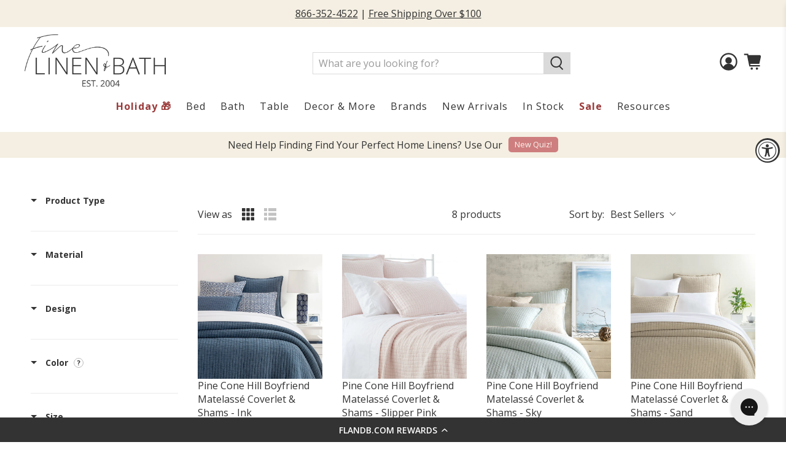

--- FILE ---
content_type: text/html; charset=utf-8
request_url: https://flandb.com/collections/pine-cone-hill-boyfriend-matelasse-coverlet-shams
body_size: 115204
content:


 <!doctype html>
<html class="no-js no-touch" lang="en">



 

<head>
  

<!-- Google Tag Manager -->
<script>(function(w,d,s,l,i){w[l]=w[l]||[];w[l].push({'gtm.start':
new Date().getTime(),event:'gtm.js'});var f=d.getElementsByTagName(s)[0],
j=d.createElement(s),dl=l!='dataLayer'?'&l='+l:'';j.async=true;j.src=
'https://www.googletagmanager.com/gtm.js?id='+i+dl;f.parentNode.insertBefore(j,f);
})(window,document,'script','dataLayer','GTM-PC6BJNM');</script>
<!-- End Google Tag Manager -->
 <script src="https://www.googleoptimize.com/optimize.js?id=OPT-N8MHBC2"></script>
 <meta charset="utf-8">
 <meta http-equiv="cleartype" content="on">
 <meta name="robots" content="index,follow">
 <meta name="viewport" content="width=device-width,initial-scale=1">
 <meta name="theme-color" content="#ffffff">
 <link rel="canonical" href="https://flandb.com/collections/pine-cone-hill-boyfriend-matelasse-coverlet-shams">
 <meta name="google-site-verification" content="hSPtGNKIcN6euyfI0TdBhnZkZPHTrEg_0YACHHSmkFM" /><title>Pine Cone Hill Boyfriend Matelassé Coverlet &amp; Shams - FLandB.com</title><meta name="description" content="Pine Cone Hill Boyfriend Matelassé Coverlet &amp;amp; Shams" /><!-- DNS prefetches -->
 <link rel="dns-prefetch" href="https://cdn.shopify.com">
 <link rel="dns-prefetch" href="https://fonts.shopify.com">
 <link rel="dns-prefetch" href="https://monorail-edge.shopifysvc.com">
 <link rel="dns-prefetch" href="https://ajax.googleapis.com">
 <!-- Preconnects -->
 <link rel="preconnect" href="https://cdn.shopify.com" crossorigin>
 <link rel="preconnect" href="https://fonts.shopify.com" crossorigin>
 <link rel="preconnect" href="https://monorail-edge.shopifysvc.com">
 <link rel="preconnect" href="https://ajax.googleapis.com">
 <!-- Preloads -->
 <!-- Preload CSS -->
 <link rel="preload" href="//flandb.com/cdn/shop/t/152/assets/fancybox.css?v=30466120580444283401750335624" as="style">
 <link rel="preload" href="//flandb.com/cdn/shop/t/152/assets/styles.css?v=3780204373230784311762885393" as="style">
 <link rel="preload" href="//flandb.com/cdn/shop/t/152/assets/jadepuma.css?v=125779671881086457171760383374" as="style">
 <!-- Preload JS -->
 <link rel="preload" href="https://ajax.googleapis.com/ajax/libs/jquery/3.6.0/jquery.min.js" as="script">
 <link rel="preload" href="//flandb.com/cdn/shop/t/152/assets/vendors.js?v=11282825012671617991750335624" as="script">
 <link rel="preload" href="//flandb.com/cdn/shop/t/152/assets/utilities.js?v=118683916901294880211760371670" as="script">
 <link rel="preload" href="//flandb.com/cdn/shop/t/152/assets/app.js?v=136027531017419800571750335624" as="script">


<link rel="stylesheet" href="https://fonts.googleapis.com/icon?family=Material+Icons">
 <!-- CSS for Flex -->
 <link rel="stylesheet" href="//flandb.com/cdn/shop/t/152/assets/fancybox.css?v=30466120580444283401750335624">
 <link rel="stylesheet" href="//flandb.com/cdn/shop/t/152/assets/styles.css?v=3780204373230784311762885393">
 <link rel="stylesheet" href="//flandb.com/cdn/shop/t/152/assets/jadepuma.css?v=125779671881086457171760383374">
 <style data-shopify>

blockquote{
    background-color: #f5f5f5 !important;
    padding: 15px !important;
    border-left: 5px solid #dadada !important;
    font-style: normal !important;
    font-size: 16px !important;
    color:  !important; 
    line-height:1.5;
 
}
.blockquote-2 {
    background-color:  !important;
    padding: 15px !important;
    border-left: 5px solid #dadada !important;
    font-style: normal !important;
    font-size: 16px !important;
    color:  !important;
    line-height:1.5;
   
}

</style>
 <script>
    window.PXUTheme = window.PXUTheme || {};
    window.PXUTheme.version = '3.0.2';
    window.PXUTheme.name = 'Flex';
</script>
 <script>
    

window.PXUTheme = window.PXUTheme || {};


window.PXUTheme.info = {
  name: 'Flex',
  version: '3.0.0'
}


window.PXUTheme.currency = {};
window.PXUTheme.currency.show_multiple_currencies = false;
window.PXUTheme.currency.presentment_currency = "USD";
window.PXUTheme.currency.default_currency = "USD";
window.PXUTheme.currency.display_format = "money_format";
window.PXUTheme.currency.money_format = "${{amount}}";
window.PXUTheme.currency.money_format_no_currency = "${{amount}}";
window.PXUTheme.currency.money_format_currency = "${{amount}}";
window.PXUTheme.currency.native_multi_currency = false;
window.PXUTheme.currency.iso_code = "USD";
window.PXUTheme.currency.symbol = "$";



window.PXUTheme.allCountryOptionTags = "\u003coption value=\"United States\" data-provinces=\"[[\u0026quot;Alabama\u0026quot;,\u0026quot;Alabama\u0026quot;],[\u0026quot;Alaska\u0026quot;,\u0026quot;Alaska\u0026quot;],[\u0026quot;American Samoa\u0026quot;,\u0026quot;American Samoa\u0026quot;],[\u0026quot;Arizona\u0026quot;,\u0026quot;Arizona\u0026quot;],[\u0026quot;Arkansas\u0026quot;,\u0026quot;Arkansas\u0026quot;],[\u0026quot;Armed Forces Americas\u0026quot;,\u0026quot;Armed Forces Americas\u0026quot;],[\u0026quot;Armed Forces Europe\u0026quot;,\u0026quot;Armed Forces Europe\u0026quot;],[\u0026quot;Armed Forces Pacific\u0026quot;,\u0026quot;Armed Forces Pacific\u0026quot;],[\u0026quot;California\u0026quot;,\u0026quot;California\u0026quot;],[\u0026quot;Colorado\u0026quot;,\u0026quot;Colorado\u0026quot;],[\u0026quot;Connecticut\u0026quot;,\u0026quot;Connecticut\u0026quot;],[\u0026quot;Delaware\u0026quot;,\u0026quot;Delaware\u0026quot;],[\u0026quot;District of Columbia\u0026quot;,\u0026quot;Washington DC\u0026quot;],[\u0026quot;Federated States of Micronesia\u0026quot;,\u0026quot;Micronesia\u0026quot;],[\u0026quot;Florida\u0026quot;,\u0026quot;Florida\u0026quot;],[\u0026quot;Georgia\u0026quot;,\u0026quot;Georgia\u0026quot;],[\u0026quot;Guam\u0026quot;,\u0026quot;Guam\u0026quot;],[\u0026quot;Hawaii\u0026quot;,\u0026quot;Hawaii\u0026quot;],[\u0026quot;Idaho\u0026quot;,\u0026quot;Idaho\u0026quot;],[\u0026quot;Illinois\u0026quot;,\u0026quot;Illinois\u0026quot;],[\u0026quot;Indiana\u0026quot;,\u0026quot;Indiana\u0026quot;],[\u0026quot;Iowa\u0026quot;,\u0026quot;Iowa\u0026quot;],[\u0026quot;Kansas\u0026quot;,\u0026quot;Kansas\u0026quot;],[\u0026quot;Kentucky\u0026quot;,\u0026quot;Kentucky\u0026quot;],[\u0026quot;Louisiana\u0026quot;,\u0026quot;Louisiana\u0026quot;],[\u0026quot;Maine\u0026quot;,\u0026quot;Maine\u0026quot;],[\u0026quot;Marshall Islands\u0026quot;,\u0026quot;Marshall Islands\u0026quot;],[\u0026quot;Maryland\u0026quot;,\u0026quot;Maryland\u0026quot;],[\u0026quot;Massachusetts\u0026quot;,\u0026quot;Massachusetts\u0026quot;],[\u0026quot;Michigan\u0026quot;,\u0026quot;Michigan\u0026quot;],[\u0026quot;Minnesota\u0026quot;,\u0026quot;Minnesota\u0026quot;],[\u0026quot;Mississippi\u0026quot;,\u0026quot;Mississippi\u0026quot;],[\u0026quot;Missouri\u0026quot;,\u0026quot;Missouri\u0026quot;],[\u0026quot;Montana\u0026quot;,\u0026quot;Montana\u0026quot;],[\u0026quot;Nebraska\u0026quot;,\u0026quot;Nebraska\u0026quot;],[\u0026quot;Nevada\u0026quot;,\u0026quot;Nevada\u0026quot;],[\u0026quot;New Hampshire\u0026quot;,\u0026quot;New Hampshire\u0026quot;],[\u0026quot;New Jersey\u0026quot;,\u0026quot;New Jersey\u0026quot;],[\u0026quot;New Mexico\u0026quot;,\u0026quot;New Mexico\u0026quot;],[\u0026quot;New York\u0026quot;,\u0026quot;New York\u0026quot;],[\u0026quot;North Carolina\u0026quot;,\u0026quot;North Carolina\u0026quot;],[\u0026quot;North Dakota\u0026quot;,\u0026quot;North Dakota\u0026quot;],[\u0026quot;Northern Mariana Islands\u0026quot;,\u0026quot;Northern Mariana Islands\u0026quot;],[\u0026quot;Ohio\u0026quot;,\u0026quot;Ohio\u0026quot;],[\u0026quot;Oklahoma\u0026quot;,\u0026quot;Oklahoma\u0026quot;],[\u0026quot;Oregon\u0026quot;,\u0026quot;Oregon\u0026quot;],[\u0026quot;Palau\u0026quot;,\u0026quot;Palau\u0026quot;],[\u0026quot;Pennsylvania\u0026quot;,\u0026quot;Pennsylvania\u0026quot;],[\u0026quot;Puerto Rico\u0026quot;,\u0026quot;Puerto Rico\u0026quot;],[\u0026quot;Rhode Island\u0026quot;,\u0026quot;Rhode Island\u0026quot;],[\u0026quot;South Carolina\u0026quot;,\u0026quot;South Carolina\u0026quot;],[\u0026quot;South Dakota\u0026quot;,\u0026quot;South Dakota\u0026quot;],[\u0026quot;Tennessee\u0026quot;,\u0026quot;Tennessee\u0026quot;],[\u0026quot;Texas\u0026quot;,\u0026quot;Texas\u0026quot;],[\u0026quot;Utah\u0026quot;,\u0026quot;Utah\u0026quot;],[\u0026quot;Vermont\u0026quot;,\u0026quot;Vermont\u0026quot;],[\u0026quot;Virgin Islands\u0026quot;,\u0026quot;U.S. Virgin Islands\u0026quot;],[\u0026quot;Virginia\u0026quot;,\u0026quot;Virginia\u0026quot;],[\u0026quot;Washington\u0026quot;,\u0026quot;Washington\u0026quot;],[\u0026quot;West Virginia\u0026quot;,\u0026quot;West Virginia\u0026quot;],[\u0026quot;Wisconsin\u0026quot;,\u0026quot;Wisconsin\u0026quot;],[\u0026quot;Wyoming\u0026quot;,\u0026quot;Wyoming\u0026quot;]]\"\u003eUnited States\u003c\/option\u003e\n\u003coption value=\"---\" data-provinces=\"[]\"\u003e---\u003c\/option\u003e\n\u003coption value=\"Afghanistan\" data-provinces=\"[]\"\u003eAfghanistan\u003c\/option\u003e\n\u003coption value=\"Aland Islands\" data-provinces=\"[]\"\u003eÅland Islands\u003c\/option\u003e\n\u003coption value=\"Albania\" data-provinces=\"[]\"\u003eAlbania\u003c\/option\u003e\n\u003coption value=\"Algeria\" data-provinces=\"[]\"\u003eAlgeria\u003c\/option\u003e\n\u003coption value=\"Andorra\" data-provinces=\"[]\"\u003eAndorra\u003c\/option\u003e\n\u003coption value=\"Angola\" data-provinces=\"[]\"\u003eAngola\u003c\/option\u003e\n\u003coption value=\"Anguilla\" data-provinces=\"[]\"\u003eAnguilla\u003c\/option\u003e\n\u003coption value=\"Antigua And Barbuda\" data-provinces=\"[]\"\u003eAntigua \u0026 Barbuda\u003c\/option\u003e\n\u003coption value=\"Argentina\" data-provinces=\"[[\u0026quot;Buenos Aires\u0026quot;,\u0026quot;Buenos Aires Province\u0026quot;],[\u0026quot;Catamarca\u0026quot;,\u0026quot;Catamarca\u0026quot;],[\u0026quot;Chaco\u0026quot;,\u0026quot;Chaco\u0026quot;],[\u0026quot;Chubut\u0026quot;,\u0026quot;Chubut\u0026quot;],[\u0026quot;Ciudad Autónoma de Buenos Aires\u0026quot;,\u0026quot;Buenos Aires (Autonomous City)\u0026quot;],[\u0026quot;Corrientes\u0026quot;,\u0026quot;Corrientes\u0026quot;],[\u0026quot;Córdoba\u0026quot;,\u0026quot;Córdoba\u0026quot;],[\u0026quot;Entre Ríos\u0026quot;,\u0026quot;Entre Ríos\u0026quot;],[\u0026quot;Formosa\u0026quot;,\u0026quot;Formosa\u0026quot;],[\u0026quot;Jujuy\u0026quot;,\u0026quot;Jujuy\u0026quot;],[\u0026quot;La Pampa\u0026quot;,\u0026quot;La Pampa\u0026quot;],[\u0026quot;La Rioja\u0026quot;,\u0026quot;La Rioja\u0026quot;],[\u0026quot;Mendoza\u0026quot;,\u0026quot;Mendoza\u0026quot;],[\u0026quot;Misiones\u0026quot;,\u0026quot;Misiones\u0026quot;],[\u0026quot;Neuquén\u0026quot;,\u0026quot;Neuquén\u0026quot;],[\u0026quot;Río Negro\u0026quot;,\u0026quot;Río Negro\u0026quot;],[\u0026quot;Salta\u0026quot;,\u0026quot;Salta\u0026quot;],[\u0026quot;San Juan\u0026quot;,\u0026quot;San Juan\u0026quot;],[\u0026quot;San Luis\u0026quot;,\u0026quot;San Luis\u0026quot;],[\u0026quot;Santa Cruz\u0026quot;,\u0026quot;Santa Cruz\u0026quot;],[\u0026quot;Santa Fe\u0026quot;,\u0026quot;Santa Fe\u0026quot;],[\u0026quot;Santiago Del Estero\u0026quot;,\u0026quot;Santiago del Estero\u0026quot;],[\u0026quot;Tierra Del Fuego\u0026quot;,\u0026quot;Tierra del Fuego\u0026quot;],[\u0026quot;Tucumán\u0026quot;,\u0026quot;Tucumán\u0026quot;]]\"\u003eArgentina\u003c\/option\u003e\n\u003coption value=\"Armenia\" data-provinces=\"[]\"\u003eArmenia\u003c\/option\u003e\n\u003coption value=\"Aruba\" data-provinces=\"[]\"\u003eAruba\u003c\/option\u003e\n\u003coption value=\"Ascension Island\" data-provinces=\"[]\"\u003eAscension Island\u003c\/option\u003e\n\u003coption value=\"Australia\" data-provinces=\"[[\u0026quot;Australian Capital Territory\u0026quot;,\u0026quot;Australian Capital Territory\u0026quot;],[\u0026quot;New South Wales\u0026quot;,\u0026quot;New South Wales\u0026quot;],[\u0026quot;Northern Territory\u0026quot;,\u0026quot;Northern Territory\u0026quot;],[\u0026quot;Queensland\u0026quot;,\u0026quot;Queensland\u0026quot;],[\u0026quot;South Australia\u0026quot;,\u0026quot;South Australia\u0026quot;],[\u0026quot;Tasmania\u0026quot;,\u0026quot;Tasmania\u0026quot;],[\u0026quot;Victoria\u0026quot;,\u0026quot;Victoria\u0026quot;],[\u0026quot;Western Australia\u0026quot;,\u0026quot;Western Australia\u0026quot;]]\"\u003eAustralia\u003c\/option\u003e\n\u003coption value=\"Austria\" data-provinces=\"[]\"\u003eAustria\u003c\/option\u003e\n\u003coption value=\"Azerbaijan\" data-provinces=\"[]\"\u003eAzerbaijan\u003c\/option\u003e\n\u003coption value=\"Bahamas\" data-provinces=\"[]\"\u003eBahamas\u003c\/option\u003e\n\u003coption value=\"Bahrain\" data-provinces=\"[]\"\u003eBahrain\u003c\/option\u003e\n\u003coption value=\"Bangladesh\" data-provinces=\"[]\"\u003eBangladesh\u003c\/option\u003e\n\u003coption value=\"Barbados\" data-provinces=\"[]\"\u003eBarbados\u003c\/option\u003e\n\u003coption value=\"Belarus\" data-provinces=\"[]\"\u003eBelarus\u003c\/option\u003e\n\u003coption value=\"Belgium\" data-provinces=\"[]\"\u003eBelgium\u003c\/option\u003e\n\u003coption value=\"Belize\" data-provinces=\"[]\"\u003eBelize\u003c\/option\u003e\n\u003coption value=\"Benin\" data-provinces=\"[]\"\u003eBenin\u003c\/option\u003e\n\u003coption value=\"Bermuda\" data-provinces=\"[]\"\u003eBermuda\u003c\/option\u003e\n\u003coption value=\"Bhutan\" data-provinces=\"[]\"\u003eBhutan\u003c\/option\u003e\n\u003coption value=\"Bolivia\" data-provinces=\"[]\"\u003eBolivia\u003c\/option\u003e\n\u003coption value=\"Bosnia And Herzegovina\" data-provinces=\"[]\"\u003eBosnia \u0026 Herzegovina\u003c\/option\u003e\n\u003coption value=\"Botswana\" data-provinces=\"[]\"\u003eBotswana\u003c\/option\u003e\n\u003coption value=\"Brazil\" data-provinces=\"[[\u0026quot;Acre\u0026quot;,\u0026quot;Acre\u0026quot;],[\u0026quot;Alagoas\u0026quot;,\u0026quot;Alagoas\u0026quot;],[\u0026quot;Amapá\u0026quot;,\u0026quot;Amapá\u0026quot;],[\u0026quot;Amazonas\u0026quot;,\u0026quot;Amazonas\u0026quot;],[\u0026quot;Bahia\u0026quot;,\u0026quot;Bahia\u0026quot;],[\u0026quot;Ceará\u0026quot;,\u0026quot;Ceará\u0026quot;],[\u0026quot;Distrito Federal\u0026quot;,\u0026quot;Federal District\u0026quot;],[\u0026quot;Espírito Santo\u0026quot;,\u0026quot;Espírito Santo\u0026quot;],[\u0026quot;Goiás\u0026quot;,\u0026quot;Goiás\u0026quot;],[\u0026quot;Maranhão\u0026quot;,\u0026quot;Maranhão\u0026quot;],[\u0026quot;Mato Grosso\u0026quot;,\u0026quot;Mato Grosso\u0026quot;],[\u0026quot;Mato Grosso do Sul\u0026quot;,\u0026quot;Mato Grosso do Sul\u0026quot;],[\u0026quot;Minas Gerais\u0026quot;,\u0026quot;Minas Gerais\u0026quot;],[\u0026quot;Paraná\u0026quot;,\u0026quot;Paraná\u0026quot;],[\u0026quot;Paraíba\u0026quot;,\u0026quot;Paraíba\u0026quot;],[\u0026quot;Pará\u0026quot;,\u0026quot;Pará\u0026quot;],[\u0026quot;Pernambuco\u0026quot;,\u0026quot;Pernambuco\u0026quot;],[\u0026quot;Piauí\u0026quot;,\u0026quot;Piauí\u0026quot;],[\u0026quot;Rio Grande do Norte\u0026quot;,\u0026quot;Rio Grande do Norte\u0026quot;],[\u0026quot;Rio Grande do Sul\u0026quot;,\u0026quot;Rio Grande do Sul\u0026quot;],[\u0026quot;Rio de Janeiro\u0026quot;,\u0026quot;Rio de Janeiro\u0026quot;],[\u0026quot;Rondônia\u0026quot;,\u0026quot;Rondônia\u0026quot;],[\u0026quot;Roraima\u0026quot;,\u0026quot;Roraima\u0026quot;],[\u0026quot;Santa Catarina\u0026quot;,\u0026quot;Santa Catarina\u0026quot;],[\u0026quot;Sergipe\u0026quot;,\u0026quot;Sergipe\u0026quot;],[\u0026quot;São Paulo\u0026quot;,\u0026quot;São Paulo\u0026quot;],[\u0026quot;Tocantins\u0026quot;,\u0026quot;Tocantins\u0026quot;]]\"\u003eBrazil\u003c\/option\u003e\n\u003coption value=\"British Indian Ocean Territory\" data-provinces=\"[]\"\u003eBritish Indian Ocean Territory\u003c\/option\u003e\n\u003coption value=\"Virgin Islands, British\" data-provinces=\"[]\"\u003eBritish Virgin Islands\u003c\/option\u003e\n\u003coption value=\"Brunei\" data-provinces=\"[]\"\u003eBrunei\u003c\/option\u003e\n\u003coption value=\"Bulgaria\" data-provinces=\"[]\"\u003eBulgaria\u003c\/option\u003e\n\u003coption value=\"Burkina Faso\" data-provinces=\"[]\"\u003eBurkina Faso\u003c\/option\u003e\n\u003coption value=\"Burundi\" data-provinces=\"[]\"\u003eBurundi\u003c\/option\u003e\n\u003coption value=\"Cambodia\" data-provinces=\"[]\"\u003eCambodia\u003c\/option\u003e\n\u003coption value=\"Republic of Cameroon\" data-provinces=\"[]\"\u003eCameroon\u003c\/option\u003e\n\u003coption value=\"Canada\" data-provinces=\"[[\u0026quot;Alberta\u0026quot;,\u0026quot;Alberta\u0026quot;],[\u0026quot;British Columbia\u0026quot;,\u0026quot;British Columbia\u0026quot;],[\u0026quot;Manitoba\u0026quot;,\u0026quot;Manitoba\u0026quot;],[\u0026quot;New Brunswick\u0026quot;,\u0026quot;New Brunswick\u0026quot;],[\u0026quot;Newfoundland and Labrador\u0026quot;,\u0026quot;Newfoundland and Labrador\u0026quot;],[\u0026quot;Northwest Territories\u0026quot;,\u0026quot;Northwest Territories\u0026quot;],[\u0026quot;Nova Scotia\u0026quot;,\u0026quot;Nova Scotia\u0026quot;],[\u0026quot;Nunavut\u0026quot;,\u0026quot;Nunavut\u0026quot;],[\u0026quot;Ontario\u0026quot;,\u0026quot;Ontario\u0026quot;],[\u0026quot;Prince Edward Island\u0026quot;,\u0026quot;Prince Edward Island\u0026quot;],[\u0026quot;Quebec\u0026quot;,\u0026quot;Quebec\u0026quot;],[\u0026quot;Saskatchewan\u0026quot;,\u0026quot;Saskatchewan\u0026quot;],[\u0026quot;Yukon\u0026quot;,\u0026quot;Yukon\u0026quot;]]\"\u003eCanada\u003c\/option\u003e\n\u003coption value=\"Cape Verde\" data-provinces=\"[]\"\u003eCape Verde\u003c\/option\u003e\n\u003coption value=\"Caribbean Netherlands\" data-provinces=\"[]\"\u003eCaribbean Netherlands\u003c\/option\u003e\n\u003coption value=\"Cayman Islands\" data-provinces=\"[]\"\u003eCayman Islands\u003c\/option\u003e\n\u003coption value=\"Central African Republic\" data-provinces=\"[]\"\u003eCentral African Republic\u003c\/option\u003e\n\u003coption value=\"Chad\" data-provinces=\"[]\"\u003eChad\u003c\/option\u003e\n\u003coption value=\"Chile\" data-provinces=\"[[\u0026quot;Antofagasta\u0026quot;,\u0026quot;Antofagasta\u0026quot;],[\u0026quot;Araucanía\u0026quot;,\u0026quot;Araucanía\u0026quot;],[\u0026quot;Arica and Parinacota\u0026quot;,\u0026quot;Arica y Parinacota\u0026quot;],[\u0026quot;Atacama\u0026quot;,\u0026quot;Atacama\u0026quot;],[\u0026quot;Aysén\u0026quot;,\u0026quot;Aysén\u0026quot;],[\u0026quot;Biobío\u0026quot;,\u0026quot;Bío Bío\u0026quot;],[\u0026quot;Coquimbo\u0026quot;,\u0026quot;Coquimbo\u0026quot;],[\u0026quot;Los Lagos\u0026quot;,\u0026quot;Los Lagos\u0026quot;],[\u0026quot;Los Ríos\u0026quot;,\u0026quot;Los Ríos\u0026quot;],[\u0026quot;Magallanes\u0026quot;,\u0026quot;Magallanes Region\u0026quot;],[\u0026quot;Maule\u0026quot;,\u0026quot;Maule\u0026quot;],[\u0026quot;O\u0026#39;Higgins\u0026quot;,\u0026quot;Libertador General Bernardo O’Higgins\u0026quot;],[\u0026quot;Santiago\u0026quot;,\u0026quot;Santiago Metropolitan\u0026quot;],[\u0026quot;Tarapacá\u0026quot;,\u0026quot;Tarapacá\u0026quot;],[\u0026quot;Valparaíso\u0026quot;,\u0026quot;Valparaíso\u0026quot;],[\u0026quot;Ñuble\u0026quot;,\u0026quot;Ñuble\u0026quot;]]\"\u003eChile\u003c\/option\u003e\n\u003coption value=\"China\" data-provinces=\"[[\u0026quot;Anhui\u0026quot;,\u0026quot;Anhui\u0026quot;],[\u0026quot;Beijing\u0026quot;,\u0026quot;Beijing\u0026quot;],[\u0026quot;Chongqing\u0026quot;,\u0026quot;Chongqing\u0026quot;],[\u0026quot;Fujian\u0026quot;,\u0026quot;Fujian\u0026quot;],[\u0026quot;Gansu\u0026quot;,\u0026quot;Gansu\u0026quot;],[\u0026quot;Guangdong\u0026quot;,\u0026quot;Guangdong\u0026quot;],[\u0026quot;Guangxi\u0026quot;,\u0026quot;Guangxi\u0026quot;],[\u0026quot;Guizhou\u0026quot;,\u0026quot;Guizhou\u0026quot;],[\u0026quot;Hainan\u0026quot;,\u0026quot;Hainan\u0026quot;],[\u0026quot;Hebei\u0026quot;,\u0026quot;Hebei\u0026quot;],[\u0026quot;Heilongjiang\u0026quot;,\u0026quot;Heilongjiang\u0026quot;],[\u0026quot;Henan\u0026quot;,\u0026quot;Henan\u0026quot;],[\u0026quot;Hubei\u0026quot;,\u0026quot;Hubei\u0026quot;],[\u0026quot;Hunan\u0026quot;,\u0026quot;Hunan\u0026quot;],[\u0026quot;Inner Mongolia\u0026quot;,\u0026quot;Inner Mongolia\u0026quot;],[\u0026quot;Jiangsu\u0026quot;,\u0026quot;Jiangsu\u0026quot;],[\u0026quot;Jiangxi\u0026quot;,\u0026quot;Jiangxi\u0026quot;],[\u0026quot;Jilin\u0026quot;,\u0026quot;Jilin\u0026quot;],[\u0026quot;Liaoning\u0026quot;,\u0026quot;Liaoning\u0026quot;],[\u0026quot;Ningxia\u0026quot;,\u0026quot;Ningxia\u0026quot;],[\u0026quot;Qinghai\u0026quot;,\u0026quot;Qinghai\u0026quot;],[\u0026quot;Shaanxi\u0026quot;,\u0026quot;Shaanxi\u0026quot;],[\u0026quot;Shandong\u0026quot;,\u0026quot;Shandong\u0026quot;],[\u0026quot;Shanghai\u0026quot;,\u0026quot;Shanghai\u0026quot;],[\u0026quot;Shanxi\u0026quot;,\u0026quot;Shanxi\u0026quot;],[\u0026quot;Sichuan\u0026quot;,\u0026quot;Sichuan\u0026quot;],[\u0026quot;Tianjin\u0026quot;,\u0026quot;Tianjin\u0026quot;],[\u0026quot;Xinjiang\u0026quot;,\u0026quot;Xinjiang\u0026quot;],[\u0026quot;Xizang\u0026quot;,\u0026quot;Tibet\u0026quot;],[\u0026quot;Yunnan\u0026quot;,\u0026quot;Yunnan\u0026quot;],[\u0026quot;Zhejiang\u0026quot;,\u0026quot;Zhejiang\u0026quot;]]\"\u003eChina\u003c\/option\u003e\n\u003coption value=\"Christmas Island\" data-provinces=\"[]\"\u003eChristmas Island\u003c\/option\u003e\n\u003coption value=\"Cocos (Keeling) Islands\" data-provinces=\"[]\"\u003eCocos (Keeling) Islands\u003c\/option\u003e\n\u003coption value=\"Colombia\" data-provinces=\"[[\u0026quot;Amazonas\u0026quot;,\u0026quot;Amazonas\u0026quot;],[\u0026quot;Antioquia\u0026quot;,\u0026quot;Antioquia\u0026quot;],[\u0026quot;Arauca\u0026quot;,\u0026quot;Arauca\u0026quot;],[\u0026quot;Atlántico\u0026quot;,\u0026quot;Atlántico\u0026quot;],[\u0026quot;Bogotá, D.C.\u0026quot;,\u0026quot;Capital District\u0026quot;],[\u0026quot;Bolívar\u0026quot;,\u0026quot;Bolívar\u0026quot;],[\u0026quot;Boyacá\u0026quot;,\u0026quot;Boyacá\u0026quot;],[\u0026quot;Caldas\u0026quot;,\u0026quot;Caldas\u0026quot;],[\u0026quot;Caquetá\u0026quot;,\u0026quot;Caquetá\u0026quot;],[\u0026quot;Casanare\u0026quot;,\u0026quot;Casanare\u0026quot;],[\u0026quot;Cauca\u0026quot;,\u0026quot;Cauca\u0026quot;],[\u0026quot;Cesar\u0026quot;,\u0026quot;Cesar\u0026quot;],[\u0026quot;Chocó\u0026quot;,\u0026quot;Chocó\u0026quot;],[\u0026quot;Cundinamarca\u0026quot;,\u0026quot;Cundinamarca\u0026quot;],[\u0026quot;Córdoba\u0026quot;,\u0026quot;Córdoba\u0026quot;],[\u0026quot;Guainía\u0026quot;,\u0026quot;Guainía\u0026quot;],[\u0026quot;Guaviare\u0026quot;,\u0026quot;Guaviare\u0026quot;],[\u0026quot;Huila\u0026quot;,\u0026quot;Huila\u0026quot;],[\u0026quot;La Guajira\u0026quot;,\u0026quot;La Guajira\u0026quot;],[\u0026quot;Magdalena\u0026quot;,\u0026quot;Magdalena\u0026quot;],[\u0026quot;Meta\u0026quot;,\u0026quot;Meta\u0026quot;],[\u0026quot;Nariño\u0026quot;,\u0026quot;Nariño\u0026quot;],[\u0026quot;Norte de Santander\u0026quot;,\u0026quot;Norte de Santander\u0026quot;],[\u0026quot;Putumayo\u0026quot;,\u0026quot;Putumayo\u0026quot;],[\u0026quot;Quindío\u0026quot;,\u0026quot;Quindío\u0026quot;],[\u0026quot;Risaralda\u0026quot;,\u0026quot;Risaralda\u0026quot;],[\u0026quot;San Andrés, Providencia y Santa Catalina\u0026quot;,\u0026quot;San Andrés \\u0026 Providencia\u0026quot;],[\u0026quot;Santander\u0026quot;,\u0026quot;Santander\u0026quot;],[\u0026quot;Sucre\u0026quot;,\u0026quot;Sucre\u0026quot;],[\u0026quot;Tolima\u0026quot;,\u0026quot;Tolima\u0026quot;],[\u0026quot;Valle del Cauca\u0026quot;,\u0026quot;Valle del Cauca\u0026quot;],[\u0026quot;Vaupés\u0026quot;,\u0026quot;Vaupés\u0026quot;],[\u0026quot;Vichada\u0026quot;,\u0026quot;Vichada\u0026quot;]]\"\u003eColombia\u003c\/option\u003e\n\u003coption value=\"Comoros\" data-provinces=\"[]\"\u003eComoros\u003c\/option\u003e\n\u003coption value=\"Congo\" data-provinces=\"[]\"\u003eCongo - Brazzaville\u003c\/option\u003e\n\u003coption value=\"Congo, The Democratic Republic Of The\" data-provinces=\"[]\"\u003eCongo - Kinshasa\u003c\/option\u003e\n\u003coption value=\"Cook Islands\" data-provinces=\"[]\"\u003eCook Islands\u003c\/option\u003e\n\u003coption value=\"Costa Rica\" data-provinces=\"[[\u0026quot;Alajuela\u0026quot;,\u0026quot;Alajuela\u0026quot;],[\u0026quot;Cartago\u0026quot;,\u0026quot;Cartago\u0026quot;],[\u0026quot;Guanacaste\u0026quot;,\u0026quot;Guanacaste\u0026quot;],[\u0026quot;Heredia\u0026quot;,\u0026quot;Heredia\u0026quot;],[\u0026quot;Limón\u0026quot;,\u0026quot;Limón\u0026quot;],[\u0026quot;Puntarenas\u0026quot;,\u0026quot;Puntarenas\u0026quot;],[\u0026quot;San José\u0026quot;,\u0026quot;San José\u0026quot;]]\"\u003eCosta Rica\u003c\/option\u003e\n\u003coption value=\"Croatia\" data-provinces=\"[]\"\u003eCroatia\u003c\/option\u003e\n\u003coption value=\"Curaçao\" data-provinces=\"[]\"\u003eCuraçao\u003c\/option\u003e\n\u003coption value=\"Cyprus\" data-provinces=\"[]\"\u003eCyprus\u003c\/option\u003e\n\u003coption value=\"Czech Republic\" data-provinces=\"[]\"\u003eCzechia\u003c\/option\u003e\n\u003coption value=\"Côte d'Ivoire\" data-provinces=\"[]\"\u003eCôte d’Ivoire\u003c\/option\u003e\n\u003coption value=\"Denmark\" data-provinces=\"[]\"\u003eDenmark\u003c\/option\u003e\n\u003coption value=\"Djibouti\" data-provinces=\"[]\"\u003eDjibouti\u003c\/option\u003e\n\u003coption value=\"Dominica\" data-provinces=\"[]\"\u003eDominica\u003c\/option\u003e\n\u003coption value=\"Dominican Republic\" data-provinces=\"[]\"\u003eDominican Republic\u003c\/option\u003e\n\u003coption value=\"Ecuador\" data-provinces=\"[]\"\u003eEcuador\u003c\/option\u003e\n\u003coption value=\"Egypt\" data-provinces=\"[[\u0026quot;6th of October\u0026quot;,\u0026quot;6th of October\u0026quot;],[\u0026quot;Al Sharqia\u0026quot;,\u0026quot;Al Sharqia\u0026quot;],[\u0026quot;Alexandria\u0026quot;,\u0026quot;Alexandria\u0026quot;],[\u0026quot;Aswan\u0026quot;,\u0026quot;Aswan\u0026quot;],[\u0026quot;Asyut\u0026quot;,\u0026quot;Asyut\u0026quot;],[\u0026quot;Beheira\u0026quot;,\u0026quot;Beheira\u0026quot;],[\u0026quot;Beni Suef\u0026quot;,\u0026quot;Beni Suef\u0026quot;],[\u0026quot;Cairo\u0026quot;,\u0026quot;Cairo\u0026quot;],[\u0026quot;Dakahlia\u0026quot;,\u0026quot;Dakahlia\u0026quot;],[\u0026quot;Damietta\u0026quot;,\u0026quot;Damietta\u0026quot;],[\u0026quot;Faiyum\u0026quot;,\u0026quot;Faiyum\u0026quot;],[\u0026quot;Gharbia\u0026quot;,\u0026quot;Gharbia\u0026quot;],[\u0026quot;Giza\u0026quot;,\u0026quot;Giza\u0026quot;],[\u0026quot;Helwan\u0026quot;,\u0026quot;Helwan\u0026quot;],[\u0026quot;Ismailia\u0026quot;,\u0026quot;Ismailia\u0026quot;],[\u0026quot;Kafr el-Sheikh\u0026quot;,\u0026quot;Kafr el-Sheikh\u0026quot;],[\u0026quot;Luxor\u0026quot;,\u0026quot;Luxor\u0026quot;],[\u0026quot;Matrouh\u0026quot;,\u0026quot;Matrouh\u0026quot;],[\u0026quot;Minya\u0026quot;,\u0026quot;Minya\u0026quot;],[\u0026quot;Monufia\u0026quot;,\u0026quot;Monufia\u0026quot;],[\u0026quot;New Valley\u0026quot;,\u0026quot;New Valley\u0026quot;],[\u0026quot;North Sinai\u0026quot;,\u0026quot;North Sinai\u0026quot;],[\u0026quot;Port Said\u0026quot;,\u0026quot;Port Said\u0026quot;],[\u0026quot;Qalyubia\u0026quot;,\u0026quot;Qalyubia\u0026quot;],[\u0026quot;Qena\u0026quot;,\u0026quot;Qena\u0026quot;],[\u0026quot;Red Sea\u0026quot;,\u0026quot;Red Sea\u0026quot;],[\u0026quot;Sohag\u0026quot;,\u0026quot;Sohag\u0026quot;],[\u0026quot;South Sinai\u0026quot;,\u0026quot;South Sinai\u0026quot;],[\u0026quot;Suez\u0026quot;,\u0026quot;Suez\u0026quot;]]\"\u003eEgypt\u003c\/option\u003e\n\u003coption value=\"El Salvador\" data-provinces=\"[[\u0026quot;Ahuachapán\u0026quot;,\u0026quot;Ahuachapán\u0026quot;],[\u0026quot;Cabañas\u0026quot;,\u0026quot;Cabañas\u0026quot;],[\u0026quot;Chalatenango\u0026quot;,\u0026quot;Chalatenango\u0026quot;],[\u0026quot;Cuscatlán\u0026quot;,\u0026quot;Cuscatlán\u0026quot;],[\u0026quot;La Libertad\u0026quot;,\u0026quot;La Libertad\u0026quot;],[\u0026quot;La Paz\u0026quot;,\u0026quot;La Paz\u0026quot;],[\u0026quot;La Unión\u0026quot;,\u0026quot;La Unión\u0026quot;],[\u0026quot;Morazán\u0026quot;,\u0026quot;Morazán\u0026quot;],[\u0026quot;San Miguel\u0026quot;,\u0026quot;San Miguel\u0026quot;],[\u0026quot;San Salvador\u0026quot;,\u0026quot;San Salvador\u0026quot;],[\u0026quot;San Vicente\u0026quot;,\u0026quot;San Vicente\u0026quot;],[\u0026quot;Santa Ana\u0026quot;,\u0026quot;Santa Ana\u0026quot;],[\u0026quot;Sonsonate\u0026quot;,\u0026quot;Sonsonate\u0026quot;],[\u0026quot;Usulután\u0026quot;,\u0026quot;Usulután\u0026quot;]]\"\u003eEl Salvador\u003c\/option\u003e\n\u003coption value=\"Equatorial Guinea\" data-provinces=\"[]\"\u003eEquatorial Guinea\u003c\/option\u003e\n\u003coption value=\"Eritrea\" data-provinces=\"[]\"\u003eEritrea\u003c\/option\u003e\n\u003coption value=\"Estonia\" data-provinces=\"[]\"\u003eEstonia\u003c\/option\u003e\n\u003coption value=\"Eswatini\" data-provinces=\"[]\"\u003eEswatini\u003c\/option\u003e\n\u003coption value=\"Ethiopia\" data-provinces=\"[]\"\u003eEthiopia\u003c\/option\u003e\n\u003coption value=\"Falkland Islands (Malvinas)\" data-provinces=\"[]\"\u003eFalkland Islands\u003c\/option\u003e\n\u003coption value=\"Faroe Islands\" data-provinces=\"[]\"\u003eFaroe Islands\u003c\/option\u003e\n\u003coption value=\"Fiji\" data-provinces=\"[]\"\u003eFiji\u003c\/option\u003e\n\u003coption value=\"Finland\" data-provinces=\"[]\"\u003eFinland\u003c\/option\u003e\n\u003coption value=\"France\" data-provinces=\"[]\"\u003eFrance\u003c\/option\u003e\n\u003coption value=\"French Guiana\" data-provinces=\"[]\"\u003eFrench Guiana\u003c\/option\u003e\n\u003coption value=\"French Polynesia\" data-provinces=\"[]\"\u003eFrench Polynesia\u003c\/option\u003e\n\u003coption value=\"French Southern Territories\" data-provinces=\"[]\"\u003eFrench Southern Territories\u003c\/option\u003e\n\u003coption value=\"Gabon\" data-provinces=\"[]\"\u003eGabon\u003c\/option\u003e\n\u003coption value=\"Gambia\" data-provinces=\"[]\"\u003eGambia\u003c\/option\u003e\n\u003coption value=\"Georgia\" data-provinces=\"[]\"\u003eGeorgia\u003c\/option\u003e\n\u003coption value=\"Germany\" data-provinces=\"[]\"\u003eGermany\u003c\/option\u003e\n\u003coption value=\"Ghana\" data-provinces=\"[]\"\u003eGhana\u003c\/option\u003e\n\u003coption value=\"Gibraltar\" data-provinces=\"[]\"\u003eGibraltar\u003c\/option\u003e\n\u003coption value=\"Greece\" data-provinces=\"[]\"\u003eGreece\u003c\/option\u003e\n\u003coption value=\"Greenland\" data-provinces=\"[]\"\u003eGreenland\u003c\/option\u003e\n\u003coption value=\"Grenada\" data-provinces=\"[]\"\u003eGrenada\u003c\/option\u003e\n\u003coption value=\"Guadeloupe\" data-provinces=\"[]\"\u003eGuadeloupe\u003c\/option\u003e\n\u003coption value=\"Guatemala\" data-provinces=\"[[\u0026quot;Alta Verapaz\u0026quot;,\u0026quot;Alta Verapaz\u0026quot;],[\u0026quot;Baja Verapaz\u0026quot;,\u0026quot;Baja Verapaz\u0026quot;],[\u0026quot;Chimaltenango\u0026quot;,\u0026quot;Chimaltenango\u0026quot;],[\u0026quot;Chiquimula\u0026quot;,\u0026quot;Chiquimula\u0026quot;],[\u0026quot;El Progreso\u0026quot;,\u0026quot;El Progreso\u0026quot;],[\u0026quot;Escuintla\u0026quot;,\u0026quot;Escuintla\u0026quot;],[\u0026quot;Guatemala\u0026quot;,\u0026quot;Guatemala\u0026quot;],[\u0026quot;Huehuetenango\u0026quot;,\u0026quot;Huehuetenango\u0026quot;],[\u0026quot;Izabal\u0026quot;,\u0026quot;Izabal\u0026quot;],[\u0026quot;Jalapa\u0026quot;,\u0026quot;Jalapa\u0026quot;],[\u0026quot;Jutiapa\u0026quot;,\u0026quot;Jutiapa\u0026quot;],[\u0026quot;Petén\u0026quot;,\u0026quot;Petén\u0026quot;],[\u0026quot;Quetzaltenango\u0026quot;,\u0026quot;Quetzaltenango\u0026quot;],[\u0026quot;Quiché\u0026quot;,\u0026quot;Quiché\u0026quot;],[\u0026quot;Retalhuleu\u0026quot;,\u0026quot;Retalhuleu\u0026quot;],[\u0026quot;Sacatepéquez\u0026quot;,\u0026quot;Sacatepéquez\u0026quot;],[\u0026quot;San Marcos\u0026quot;,\u0026quot;San Marcos\u0026quot;],[\u0026quot;Santa Rosa\u0026quot;,\u0026quot;Santa Rosa\u0026quot;],[\u0026quot;Sololá\u0026quot;,\u0026quot;Sololá\u0026quot;],[\u0026quot;Suchitepéquez\u0026quot;,\u0026quot;Suchitepéquez\u0026quot;],[\u0026quot;Totonicapán\u0026quot;,\u0026quot;Totonicapán\u0026quot;],[\u0026quot;Zacapa\u0026quot;,\u0026quot;Zacapa\u0026quot;]]\"\u003eGuatemala\u003c\/option\u003e\n\u003coption value=\"Guernsey\" data-provinces=\"[]\"\u003eGuernsey\u003c\/option\u003e\n\u003coption value=\"Guinea\" data-provinces=\"[]\"\u003eGuinea\u003c\/option\u003e\n\u003coption value=\"Guinea Bissau\" data-provinces=\"[]\"\u003eGuinea-Bissau\u003c\/option\u003e\n\u003coption value=\"Guyana\" data-provinces=\"[]\"\u003eGuyana\u003c\/option\u003e\n\u003coption value=\"Haiti\" data-provinces=\"[]\"\u003eHaiti\u003c\/option\u003e\n\u003coption value=\"Honduras\" data-provinces=\"[]\"\u003eHonduras\u003c\/option\u003e\n\u003coption value=\"Hong Kong\" data-provinces=\"[[\u0026quot;Hong Kong Island\u0026quot;,\u0026quot;Hong Kong Island\u0026quot;],[\u0026quot;Kowloon\u0026quot;,\u0026quot;Kowloon\u0026quot;],[\u0026quot;New Territories\u0026quot;,\u0026quot;New Territories\u0026quot;]]\"\u003eHong Kong SAR\u003c\/option\u003e\n\u003coption value=\"Hungary\" data-provinces=\"[]\"\u003eHungary\u003c\/option\u003e\n\u003coption value=\"Iceland\" data-provinces=\"[]\"\u003eIceland\u003c\/option\u003e\n\u003coption value=\"India\" data-provinces=\"[[\u0026quot;Andaman and Nicobar Islands\u0026quot;,\u0026quot;Andaman and Nicobar Islands\u0026quot;],[\u0026quot;Andhra Pradesh\u0026quot;,\u0026quot;Andhra Pradesh\u0026quot;],[\u0026quot;Arunachal Pradesh\u0026quot;,\u0026quot;Arunachal Pradesh\u0026quot;],[\u0026quot;Assam\u0026quot;,\u0026quot;Assam\u0026quot;],[\u0026quot;Bihar\u0026quot;,\u0026quot;Bihar\u0026quot;],[\u0026quot;Chandigarh\u0026quot;,\u0026quot;Chandigarh\u0026quot;],[\u0026quot;Chhattisgarh\u0026quot;,\u0026quot;Chhattisgarh\u0026quot;],[\u0026quot;Dadra and Nagar Haveli\u0026quot;,\u0026quot;Dadra and Nagar Haveli\u0026quot;],[\u0026quot;Daman and Diu\u0026quot;,\u0026quot;Daman and Diu\u0026quot;],[\u0026quot;Delhi\u0026quot;,\u0026quot;Delhi\u0026quot;],[\u0026quot;Goa\u0026quot;,\u0026quot;Goa\u0026quot;],[\u0026quot;Gujarat\u0026quot;,\u0026quot;Gujarat\u0026quot;],[\u0026quot;Haryana\u0026quot;,\u0026quot;Haryana\u0026quot;],[\u0026quot;Himachal Pradesh\u0026quot;,\u0026quot;Himachal Pradesh\u0026quot;],[\u0026quot;Jammu and Kashmir\u0026quot;,\u0026quot;Jammu and Kashmir\u0026quot;],[\u0026quot;Jharkhand\u0026quot;,\u0026quot;Jharkhand\u0026quot;],[\u0026quot;Karnataka\u0026quot;,\u0026quot;Karnataka\u0026quot;],[\u0026quot;Kerala\u0026quot;,\u0026quot;Kerala\u0026quot;],[\u0026quot;Ladakh\u0026quot;,\u0026quot;Ladakh\u0026quot;],[\u0026quot;Lakshadweep\u0026quot;,\u0026quot;Lakshadweep\u0026quot;],[\u0026quot;Madhya Pradesh\u0026quot;,\u0026quot;Madhya Pradesh\u0026quot;],[\u0026quot;Maharashtra\u0026quot;,\u0026quot;Maharashtra\u0026quot;],[\u0026quot;Manipur\u0026quot;,\u0026quot;Manipur\u0026quot;],[\u0026quot;Meghalaya\u0026quot;,\u0026quot;Meghalaya\u0026quot;],[\u0026quot;Mizoram\u0026quot;,\u0026quot;Mizoram\u0026quot;],[\u0026quot;Nagaland\u0026quot;,\u0026quot;Nagaland\u0026quot;],[\u0026quot;Odisha\u0026quot;,\u0026quot;Odisha\u0026quot;],[\u0026quot;Puducherry\u0026quot;,\u0026quot;Puducherry\u0026quot;],[\u0026quot;Punjab\u0026quot;,\u0026quot;Punjab\u0026quot;],[\u0026quot;Rajasthan\u0026quot;,\u0026quot;Rajasthan\u0026quot;],[\u0026quot;Sikkim\u0026quot;,\u0026quot;Sikkim\u0026quot;],[\u0026quot;Tamil Nadu\u0026quot;,\u0026quot;Tamil Nadu\u0026quot;],[\u0026quot;Telangana\u0026quot;,\u0026quot;Telangana\u0026quot;],[\u0026quot;Tripura\u0026quot;,\u0026quot;Tripura\u0026quot;],[\u0026quot;Uttar Pradesh\u0026quot;,\u0026quot;Uttar Pradesh\u0026quot;],[\u0026quot;Uttarakhand\u0026quot;,\u0026quot;Uttarakhand\u0026quot;],[\u0026quot;West Bengal\u0026quot;,\u0026quot;West Bengal\u0026quot;]]\"\u003eIndia\u003c\/option\u003e\n\u003coption value=\"Indonesia\" data-provinces=\"[[\u0026quot;Aceh\u0026quot;,\u0026quot;Aceh\u0026quot;],[\u0026quot;Bali\u0026quot;,\u0026quot;Bali\u0026quot;],[\u0026quot;Bangka Belitung\u0026quot;,\u0026quot;Bangka–Belitung Islands\u0026quot;],[\u0026quot;Banten\u0026quot;,\u0026quot;Banten\u0026quot;],[\u0026quot;Bengkulu\u0026quot;,\u0026quot;Bengkulu\u0026quot;],[\u0026quot;Gorontalo\u0026quot;,\u0026quot;Gorontalo\u0026quot;],[\u0026quot;Jakarta\u0026quot;,\u0026quot;Jakarta\u0026quot;],[\u0026quot;Jambi\u0026quot;,\u0026quot;Jambi\u0026quot;],[\u0026quot;Jawa Barat\u0026quot;,\u0026quot;West Java\u0026quot;],[\u0026quot;Jawa Tengah\u0026quot;,\u0026quot;Central Java\u0026quot;],[\u0026quot;Jawa Timur\u0026quot;,\u0026quot;East Java\u0026quot;],[\u0026quot;Kalimantan Barat\u0026quot;,\u0026quot;West Kalimantan\u0026quot;],[\u0026quot;Kalimantan Selatan\u0026quot;,\u0026quot;South Kalimantan\u0026quot;],[\u0026quot;Kalimantan Tengah\u0026quot;,\u0026quot;Central Kalimantan\u0026quot;],[\u0026quot;Kalimantan Timur\u0026quot;,\u0026quot;East Kalimantan\u0026quot;],[\u0026quot;Kalimantan Utara\u0026quot;,\u0026quot;North Kalimantan\u0026quot;],[\u0026quot;Kepulauan Riau\u0026quot;,\u0026quot;Riau Islands\u0026quot;],[\u0026quot;Lampung\u0026quot;,\u0026quot;Lampung\u0026quot;],[\u0026quot;Maluku\u0026quot;,\u0026quot;Maluku\u0026quot;],[\u0026quot;Maluku Utara\u0026quot;,\u0026quot;North Maluku\u0026quot;],[\u0026quot;North Sumatra\u0026quot;,\u0026quot;North Sumatra\u0026quot;],[\u0026quot;Nusa Tenggara Barat\u0026quot;,\u0026quot;West Nusa Tenggara\u0026quot;],[\u0026quot;Nusa Tenggara Timur\u0026quot;,\u0026quot;East Nusa Tenggara\u0026quot;],[\u0026quot;Papua\u0026quot;,\u0026quot;Papua\u0026quot;],[\u0026quot;Papua Barat\u0026quot;,\u0026quot;West Papua\u0026quot;],[\u0026quot;Riau\u0026quot;,\u0026quot;Riau\u0026quot;],[\u0026quot;South Sumatra\u0026quot;,\u0026quot;South Sumatra\u0026quot;],[\u0026quot;Sulawesi Barat\u0026quot;,\u0026quot;West Sulawesi\u0026quot;],[\u0026quot;Sulawesi Selatan\u0026quot;,\u0026quot;South Sulawesi\u0026quot;],[\u0026quot;Sulawesi Tengah\u0026quot;,\u0026quot;Central Sulawesi\u0026quot;],[\u0026quot;Sulawesi Tenggara\u0026quot;,\u0026quot;Southeast Sulawesi\u0026quot;],[\u0026quot;Sulawesi Utara\u0026quot;,\u0026quot;North Sulawesi\u0026quot;],[\u0026quot;West Sumatra\u0026quot;,\u0026quot;West Sumatra\u0026quot;],[\u0026quot;Yogyakarta\u0026quot;,\u0026quot;Yogyakarta\u0026quot;]]\"\u003eIndonesia\u003c\/option\u003e\n\u003coption value=\"Iraq\" data-provinces=\"[]\"\u003eIraq\u003c\/option\u003e\n\u003coption value=\"Ireland\" data-provinces=\"[[\u0026quot;Carlow\u0026quot;,\u0026quot;Carlow\u0026quot;],[\u0026quot;Cavan\u0026quot;,\u0026quot;Cavan\u0026quot;],[\u0026quot;Clare\u0026quot;,\u0026quot;Clare\u0026quot;],[\u0026quot;Cork\u0026quot;,\u0026quot;Cork\u0026quot;],[\u0026quot;Donegal\u0026quot;,\u0026quot;Donegal\u0026quot;],[\u0026quot;Dublin\u0026quot;,\u0026quot;Dublin\u0026quot;],[\u0026quot;Galway\u0026quot;,\u0026quot;Galway\u0026quot;],[\u0026quot;Kerry\u0026quot;,\u0026quot;Kerry\u0026quot;],[\u0026quot;Kildare\u0026quot;,\u0026quot;Kildare\u0026quot;],[\u0026quot;Kilkenny\u0026quot;,\u0026quot;Kilkenny\u0026quot;],[\u0026quot;Laois\u0026quot;,\u0026quot;Laois\u0026quot;],[\u0026quot;Leitrim\u0026quot;,\u0026quot;Leitrim\u0026quot;],[\u0026quot;Limerick\u0026quot;,\u0026quot;Limerick\u0026quot;],[\u0026quot;Longford\u0026quot;,\u0026quot;Longford\u0026quot;],[\u0026quot;Louth\u0026quot;,\u0026quot;Louth\u0026quot;],[\u0026quot;Mayo\u0026quot;,\u0026quot;Mayo\u0026quot;],[\u0026quot;Meath\u0026quot;,\u0026quot;Meath\u0026quot;],[\u0026quot;Monaghan\u0026quot;,\u0026quot;Monaghan\u0026quot;],[\u0026quot;Offaly\u0026quot;,\u0026quot;Offaly\u0026quot;],[\u0026quot;Roscommon\u0026quot;,\u0026quot;Roscommon\u0026quot;],[\u0026quot;Sligo\u0026quot;,\u0026quot;Sligo\u0026quot;],[\u0026quot;Tipperary\u0026quot;,\u0026quot;Tipperary\u0026quot;],[\u0026quot;Waterford\u0026quot;,\u0026quot;Waterford\u0026quot;],[\u0026quot;Westmeath\u0026quot;,\u0026quot;Westmeath\u0026quot;],[\u0026quot;Wexford\u0026quot;,\u0026quot;Wexford\u0026quot;],[\u0026quot;Wicklow\u0026quot;,\u0026quot;Wicklow\u0026quot;]]\"\u003eIreland\u003c\/option\u003e\n\u003coption value=\"Isle Of Man\" data-provinces=\"[]\"\u003eIsle of Man\u003c\/option\u003e\n\u003coption value=\"Israel\" data-provinces=\"[]\"\u003eIsrael\u003c\/option\u003e\n\u003coption value=\"Italy\" data-provinces=\"[[\u0026quot;Agrigento\u0026quot;,\u0026quot;Agrigento\u0026quot;],[\u0026quot;Alessandria\u0026quot;,\u0026quot;Alessandria\u0026quot;],[\u0026quot;Ancona\u0026quot;,\u0026quot;Ancona\u0026quot;],[\u0026quot;Aosta\u0026quot;,\u0026quot;Aosta Valley\u0026quot;],[\u0026quot;Arezzo\u0026quot;,\u0026quot;Arezzo\u0026quot;],[\u0026quot;Ascoli Piceno\u0026quot;,\u0026quot;Ascoli Piceno\u0026quot;],[\u0026quot;Asti\u0026quot;,\u0026quot;Asti\u0026quot;],[\u0026quot;Avellino\u0026quot;,\u0026quot;Avellino\u0026quot;],[\u0026quot;Bari\u0026quot;,\u0026quot;Bari\u0026quot;],[\u0026quot;Barletta-Andria-Trani\u0026quot;,\u0026quot;Barletta-Andria-Trani\u0026quot;],[\u0026quot;Belluno\u0026quot;,\u0026quot;Belluno\u0026quot;],[\u0026quot;Benevento\u0026quot;,\u0026quot;Benevento\u0026quot;],[\u0026quot;Bergamo\u0026quot;,\u0026quot;Bergamo\u0026quot;],[\u0026quot;Biella\u0026quot;,\u0026quot;Biella\u0026quot;],[\u0026quot;Bologna\u0026quot;,\u0026quot;Bologna\u0026quot;],[\u0026quot;Bolzano\u0026quot;,\u0026quot;South Tyrol\u0026quot;],[\u0026quot;Brescia\u0026quot;,\u0026quot;Brescia\u0026quot;],[\u0026quot;Brindisi\u0026quot;,\u0026quot;Brindisi\u0026quot;],[\u0026quot;Cagliari\u0026quot;,\u0026quot;Cagliari\u0026quot;],[\u0026quot;Caltanissetta\u0026quot;,\u0026quot;Caltanissetta\u0026quot;],[\u0026quot;Campobasso\u0026quot;,\u0026quot;Campobasso\u0026quot;],[\u0026quot;Carbonia-Iglesias\u0026quot;,\u0026quot;Carbonia-Iglesias\u0026quot;],[\u0026quot;Caserta\u0026quot;,\u0026quot;Caserta\u0026quot;],[\u0026quot;Catania\u0026quot;,\u0026quot;Catania\u0026quot;],[\u0026quot;Catanzaro\u0026quot;,\u0026quot;Catanzaro\u0026quot;],[\u0026quot;Chieti\u0026quot;,\u0026quot;Chieti\u0026quot;],[\u0026quot;Como\u0026quot;,\u0026quot;Como\u0026quot;],[\u0026quot;Cosenza\u0026quot;,\u0026quot;Cosenza\u0026quot;],[\u0026quot;Cremona\u0026quot;,\u0026quot;Cremona\u0026quot;],[\u0026quot;Crotone\u0026quot;,\u0026quot;Crotone\u0026quot;],[\u0026quot;Cuneo\u0026quot;,\u0026quot;Cuneo\u0026quot;],[\u0026quot;Enna\u0026quot;,\u0026quot;Enna\u0026quot;],[\u0026quot;Fermo\u0026quot;,\u0026quot;Fermo\u0026quot;],[\u0026quot;Ferrara\u0026quot;,\u0026quot;Ferrara\u0026quot;],[\u0026quot;Firenze\u0026quot;,\u0026quot;Florence\u0026quot;],[\u0026quot;Foggia\u0026quot;,\u0026quot;Foggia\u0026quot;],[\u0026quot;Forlì-Cesena\u0026quot;,\u0026quot;Forlì-Cesena\u0026quot;],[\u0026quot;Frosinone\u0026quot;,\u0026quot;Frosinone\u0026quot;],[\u0026quot;Genova\u0026quot;,\u0026quot;Genoa\u0026quot;],[\u0026quot;Gorizia\u0026quot;,\u0026quot;Gorizia\u0026quot;],[\u0026quot;Grosseto\u0026quot;,\u0026quot;Grosseto\u0026quot;],[\u0026quot;Imperia\u0026quot;,\u0026quot;Imperia\u0026quot;],[\u0026quot;Isernia\u0026quot;,\u0026quot;Isernia\u0026quot;],[\u0026quot;L\u0026#39;Aquila\u0026quot;,\u0026quot;L’Aquila\u0026quot;],[\u0026quot;La Spezia\u0026quot;,\u0026quot;La Spezia\u0026quot;],[\u0026quot;Latina\u0026quot;,\u0026quot;Latina\u0026quot;],[\u0026quot;Lecce\u0026quot;,\u0026quot;Lecce\u0026quot;],[\u0026quot;Lecco\u0026quot;,\u0026quot;Lecco\u0026quot;],[\u0026quot;Livorno\u0026quot;,\u0026quot;Livorno\u0026quot;],[\u0026quot;Lodi\u0026quot;,\u0026quot;Lodi\u0026quot;],[\u0026quot;Lucca\u0026quot;,\u0026quot;Lucca\u0026quot;],[\u0026quot;Macerata\u0026quot;,\u0026quot;Macerata\u0026quot;],[\u0026quot;Mantova\u0026quot;,\u0026quot;Mantua\u0026quot;],[\u0026quot;Massa-Carrara\u0026quot;,\u0026quot;Massa and Carrara\u0026quot;],[\u0026quot;Matera\u0026quot;,\u0026quot;Matera\u0026quot;],[\u0026quot;Medio Campidano\u0026quot;,\u0026quot;Medio Campidano\u0026quot;],[\u0026quot;Messina\u0026quot;,\u0026quot;Messina\u0026quot;],[\u0026quot;Milano\u0026quot;,\u0026quot;Milan\u0026quot;],[\u0026quot;Modena\u0026quot;,\u0026quot;Modena\u0026quot;],[\u0026quot;Monza e Brianza\u0026quot;,\u0026quot;Monza and Brianza\u0026quot;],[\u0026quot;Napoli\u0026quot;,\u0026quot;Naples\u0026quot;],[\u0026quot;Novara\u0026quot;,\u0026quot;Novara\u0026quot;],[\u0026quot;Nuoro\u0026quot;,\u0026quot;Nuoro\u0026quot;],[\u0026quot;Ogliastra\u0026quot;,\u0026quot;Ogliastra\u0026quot;],[\u0026quot;Olbia-Tempio\u0026quot;,\u0026quot;Olbia-Tempio\u0026quot;],[\u0026quot;Oristano\u0026quot;,\u0026quot;Oristano\u0026quot;],[\u0026quot;Padova\u0026quot;,\u0026quot;Padua\u0026quot;],[\u0026quot;Palermo\u0026quot;,\u0026quot;Palermo\u0026quot;],[\u0026quot;Parma\u0026quot;,\u0026quot;Parma\u0026quot;],[\u0026quot;Pavia\u0026quot;,\u0026quot;Pavia\u0026quot;],[\u0026quot;Perugia\u0026quot;,\u0026quot;Perugia\u0026quot;],[\u0026quot;Pesaro e Urbino\u0026quot;,\u0026quot;Pesaro and Urbino\u0026quot;],[\u0026quot;Pescara\u0026quot;,\u0026quot;Pescara\u0026quot;],[\u0026quot;Piacenza\u0026quot;,\u0026quot;Piacenza\u0026quot;],[\u0026quot;Pisa\u0026quot;,\u0026quot;Pisa\u0026quot;],[\u0026quot;Pistoia\u0026quot;,\u0026quot;Pistoia\u0026quot;],[\u0026quot;Pordenone\u0026quot;,\u0026quot;Pordenone\u0026quot;],[\u0026quot;Potenza\u0026quot;,\u0026quot;Potenza\u0026quot;],[\u0026quot;Prato\u0026quot;,\u0026quot;Prato\u0026quot;],[\u0026quot;Ragusa\u0026quot;,\u0026quot;Ragusa\u0026quot;],[\u0026quot;Ravenna\u0026quot;,\u0026quot;Ravenna\u0026quot;],[\u0026quot;Reggio Calabria\u0026quot;,\u0026quot;Reggio Calabria\u0026quot;],[\u0026quot;Reggio Emilia\u0026quot;,\u0026quot;Reggio Emilia\u0026quot;],[\u0026quot;Rieti\u0026quot;,\u0026quot;Rieti\u0026quot;],[\u0026quot;Rimini\u0026quot;,\u0026quot;Rimini\u0026quot;],[\u0026quot;Roma\u0026quot;,\u0026quot;Rome\u0026quot;],[\u0026quot;Rovigo\u0026quot;,\u0026quot;Rovigo\u0026quot;],[\u0026quot;Salerno\u0026quot;,\u0026quot;Salerno\u0026quot;],[\u0026quot;Sassari\u0026quot;,\u0026quot;Sassari\u0026quot;],[\u0026quot;Savona\u0026quot;,\u0026quot;Savona\u0026quot;],[\u0026quot;Siena\u0026quot;,\u0026quot;Siena\u0026quot;],[\u0026quot;Siracusa\u0026quot;,\u0026quot;Syracuse\u0026quot;],[\u0026quot;Sondrio\u0026quot;,\u0026quot;Sondrio\u0026quot;],[\u0026quot;Taranto\u0026quot;,\u0026quot;Taranto\u0026quot;],[\u0026quot;Teramo\u0026quot;,\u0026quot;Teramo\u0026quot;],[\u0026quot;Terni\u0026quot;,\u0026quot;Terni\u0026quot;],[\u0026quot;Torino\u0026quot;,\u0026quot;Turin\u0026quot;],[\u0026quot;Trapani\u0026quot;,\u0026quot;Trapani\u0026quot;],[\u0026quot;Trento\u0026quot;,\u0026quot;Trentino\u0026quot;],[\u0026quot;Treviso\u0026quot;,\u0026quot;Treviso\u0026quot;],[\u0026quot;Trieste\u0026quot;,\u0026quot;Trieste\u0026quot;],[\u0026quot;Udine\u0026quot;,\u0026quot;Udine\u0026quot;],[\u0026quot;Varese\u0026quot;,\u0026quot;Varese\u0026quot;],[\u0026quot;Venezia\u0026quot;,\u0026quot;Venice\u0026quot;],[\u0026quot;Verbano-Cusio-Ossola\u0026quot;,\u0026quot;Verbano-Cusio-Ossola\u0026quot;],[\u0026quot;Vercelli\u0026quot;,\u0026quot;Vercelli\u0026quot;],[\u0026quot;Verona\u0026quot;,\u0026quot;Verona\u0026quot;],[\u0026quot;Vibo Valentia\u0026quot;,\u0026quot;Vibo Valentia\u0026quot;],[\u0026quot;Vicenza\u0026quot;,\u0026quot;Vicenza\u0026quot;],[\u0026quot;Viterbo\u0026quot;,\u0026quot;Viterbo\u0026quot;]]\"\u003eItaly\u003c\/option\u003e\n\u003coption value=\"Jamaica\" data-provinces=\"[]\"\u003eJamaica\u003c\/option\u003e\n\u003coption value=\"Japan\" data-provinces=\"[[\u0026quot;Aichi\u0026quot;,\u0026quot;Aichi\u0026quot;],[\u0026quot;Akita\u0026quot;,\u0026quot;Akita\u0026quot;],[\u0026quot;Aomori\u0026quot;,\u0026quot;Aomori\u0026quot;],[\u0026quot;Chiba\u0026quot;,\u0026quot;Chiba\u0026quot;],[\u0026quot;Ehime\u0026quot;,\u0026quot;Ehime\u0026quot;],[\u0026quot;Fukui\u0026quot;,\u0026quot;Fukui\u0026quot;],[\u0026quot;Fukuoka\u0026quot;,\u0026quot;Fukuoka\u0026quot;],[\u0026quot;Fukushima\u0026quot;,\u0026quot;Fukushima\u0026quot;],[\u0026quot;Gifu\u0026quot;,\u0026quot;Gifu\u0026quot;],[\u0026quot;Gunma\u0026quot;,\u0026quot;Gunma\u0026quot;],[\u0026quot;Hiroshima\u0026quot;,\u0026quot;Hiroshima\u0026quot;],[\u0026quot;Hokkaidō\u0026quot;,\u0026quot;Hokkaido\u0026quot;],[\u0026quot;Hyōgo\u0026quot;,\u0026quot;Hyogo\u0026quot;],[\u0026quot;Ibaraki\u0026quot;,\u0026quot;Ibaraki\u0026quot;],[\u0026quot;Ishikawa\u0026quot;,\u0026quot;Ishikawa\u0026quot;],[\u0026quot;Iwate\u0026quot;,\u0026quot;Iwate\u0026quot;],[\u0026quot;Kagawa\u0026quot;,\u0026quot;Kagawa\u0026quot;],[\u0026quot;Kagoshima\u0026quot;,\u0026quot;Kagoshima\u0026quot;],[\u0026quot;Kanagawa\u0026quot;,\u0026quot;Kanagawa\u0026quot;],[\u0026quot;Kumamoto\u0026quot;,\u0026quot;Kumamoto\u0026quot;],[\u0026quot;Kyōto\u0026quot;,\u0026quot;Kyoto\u0026quot;],[\u0026quot;Kōchi\u0026quot;,\u0026quot;Kochi\u0026quot;],[\u0026quot;Mie\u0026quot;,\u0026quot;Mie\u0026quot;],[\u0026quot;Miyagi\u0026quot;,\u0026quot;Miyagi\u0026quot;],[\u0026quot;Miyazaki\u0026quot;,\u0026quot;Miyazaki\u0026quot;],[\u0026quot;Nagano\u0026quot;,\u0026quot;Nagano\u0026quot;],[\u0026quot;Nagasaki\u0026quot;,\u0026quot;Nagasaki\u0026quot;],[\u0026quot;Nara\u0026quot;,\u0026quot;Nara\u0026quot;],[\u0026quot;Niigata\u0026quot;,\u0026quot;Niigata\u0026quot;],[\u0026quot;Okayama\u0026quot;,\u0026quot;Okayama\u0026quot;],[\u0026quot;Okinawa\u0026quot;,\u0026quot;Okinawa\u0026quot;],[\u0026quot;Saga\u0026quot;,\u0026quot;Saga\u0026quot;],[\u0026quot;Saitama\u0026quot;,\u0026quot;Saitama\u0026quot;],[\u0026quot;Shiga\u0026quot;,\u0026quot;Shiga\u0026quot;],[\u0026quot;Shimane\u0026quot;,\u0026quot;Shimane\u0026quot;],[\u0026quot;Shizuoka\u0026quot;,\u0026quot;Shizuoka\u0026quot;],[\u0026quot;Tochigi\u0026quot;,\u0026quot;Tochigi\u0026quot;],[\u0026quot;Tokushima\u0026quot;,\u0026quot;Tokushima\u0026quot;],[\u0026quot;Tottori\u0026quot;,\u0026quot;Tottori\u0026quot;],[\u0026quot;Toyama\u0026quot;,\u0026quot;Toyama\u0026quot;],[\u0026quot;Tōkyō\u0026quot;,\u0026quot;Tokyo\u0026quot;],[\u0026quot;Wakayama\u0026quot;,\u0026quot;Wakayama\u0026quot;],[\u0026quot;Yamagata\u0026quot;,\u0026quot;Yamagata\u0026quot;],[\u0026quot;Yamaguchi\u0026quot;,\u0026quot;Yamaguchi\u0026quot;],[\u0026quot;Yamanashi\u0026quot;,\u0026quot;Yamanashi\u0026quot;],[\u0026quot;Ōita\u0026quot;,\u0026quot;Oita\u0026quot;],[\u0026quot;Ōsaka\u0026quot;,\u0026quot;Osaka\u0026quot;]]\"\u003eJapan\u003c\/option\u003e\n\u003coption value=\"Jersey\" data-provinces=\"[]\"\u003eJersey\u003c\/option\u003e\n\u003coption value=\"Jordan\" data-provinces=\"[]\"\u003eJordan\u003c\/option\u003e\n\u003coption value=\"Kazakhstan\" data-provinces=\"[]\"\u003eKazakhstan\u003c\/option\u003e\n\u003coption value=\"Kenya\" data-provinces=\"[]\"\u003eKenya\u003c\/option\u003e\n\u003coption value=\"Kiribati\" data-provinces=\"[]\"\u003eKiribati\u003c\/option\u003e\n\u003coption value=\"Kosovo\" data-provinces=\"[]\"\u003eKosovo\u003c\/option\u003e\n\u003coption value=\"Kuwait\" data-provinces=\"[[\u0026quot;Al Ahmadi\u0026quot;,\u0026quot;Al Ahmadi\u0026quot;],[\u0026quot;Al Asimah\u0026quot;,\u0026quot;Al Asimah\u0026quot;],[\u0026quot;Al Farwaniyah\u0026quot;,\u0026quot;Al Farwaniyah\u0026quot;],[\u0026quot;Al Jahra\u0026quot;,\u0026quot;Al Jahra\u0026quot;],[\u0026quot;Hawalli\u0026quot;,\u0026quot;Hawalli\u0026quot;],[\u0026quot;Mubarak Al-Kabeer\u0026quot;,\u0026quot;Mubarak Al-Kabeer\u0026quot;]]\"\u003eKuwait\u003c\/option\u003e\n\u003coption value=\"Kyrgyzstan\" data-provinces=\"[]\"\u003eKyrgyzstan\u003c\/option\u003e\n\u003coption value=\"Lao People's Democratic Republic\" data-provinces=\"[]\"\u003eLaos\u003c\/option\u003e\n\u003coption value=\"Latvia\" data-provinces=\"[]\"\u003eLatvia\u003c\/option\u003e\n\u003coption value=\"Lebanon\" data-provinces=\"[]\"\u003eLebanon\u003c\/option\u003e\n\u003coption value=\"Lesotho\" data-provinces=\"[]\"\u003eLesotho\u003c\/option\u003e\n\u003coption value=\"Liberia\" data-provinces=\"[]\"\u003eLiberia\u003c\/option\u003e\n\u003coption value=\"Libyan Arab Jamahiriya\" data-provinces=\"[]\"\u003eLibya\u003c\/option\u003e\n\u003coption value=\"Liechtenstein\" data-provinces=\"[]\"\u003eLiechtenstein\u003c\/option\u003e\n\u003coption value=\"Lithuania\" data-provinces=\"[]\"\u003eLithuania\u003c\/option\u003e\n\u003coption value=\"Luxembourg\" data-provinces=\"[]\"\u003eLuxembourg\u003c\/option\u003e\n\u003coption value=\"Macao\" data-provinces=\"[]\"\u003eMacao SAR\u003c\/option\u003e\n\u003coption value=\"Madagascar\" data-provinces=\"[]\"\u003eMadagascar\u003c\/option\u003e\n\u003coption value=\"Malawi\" data-provinces=\"[]\"\u003eMalawi\u003c\/option\u003e\n\u003coption value=\"Malaysia\" data-provinces=\"[[\u0026quot;Johor\u0026quot;,\u0026quot;Johor\u0026quot;],[\u0026quot;Kedah\u0026quot;,\u0026quot;Kedah\u0026quot;],[\u0026quot;Kelantan\u0026quot;,\u0026quot;Kelantan\u0026quot;],[\u0026quot;Kuala Lumpur\u0026quot;,\u0026quot;Kuala Lumpur\u0026quot;],[\u0026quot;Labuan\u0026quot;,\u0026quot;Labuan\u0026quot;],[\u0026quot;Melaka\u0026quot;,\u0026quot;Malacca\u0026quot;],[\u0026quot;Negeri Sembilan\u0026quot;,\u0026quot;Negeri Sembilan\u0026quot;],[\u0026quot;Pahang\u0026quot;,\u0026quot;Pahang\u0026quot;],[\u0026quot;Penang\u0026quot;,\u0026quot;Penang\u0026quot;],[\u0026quot;Perak\u0026quot;,\u0026quot;Perak\u0026quot;],[\u0026quot;Perlis\u0026quot;,\u0026quot;Perlis\u0026quot;],[\u0026quot;Putrajaya\u0026quot;,\u0026quot;Putrajaya\u0026quot;],[\u0026quot;Sabah\u0026quot;,\u0026quot;Sabah\u0026quot;],[\u0026quot;Sarawak\u0026quot;,\u0026quot;Sarawak\u0026quot;],[\u0026quot;Selangor\u0026quot;,\u0026quot;Selangor\u0026quot;],[\u0026quot;Terengganu\u0026quot;,\u0026quot;Terengganu\u0026quot;]]\"\u003eMalaysia\u003c\/option\u003e\n\u003coption value=\"Maldives\" data-provinces=\"[]\"\u003eMaldives\u003c\/option\u003e\n\u003coption value=\"Mali\" data-provinces=\"[]\"\u003eMali\u003c\/option\u003e\n\u003coption value=\"Malta\" data-provinces=\"[]\"\u003eMalta\u003c\/option\u003e\n\u003coption value=\"Martinique\" data-provinces=\"[]\"\u003eMartinique\u003c\/option\u003e\n\u003coption value=\"Mauritania\" data-provinces=\"[]\"\u003eMauritania\u003c\/option\u003e\n\u003coption value=\"Mauritius\" data-provinces=\"[]\"\u003eMauritius\u003c\/option\u003e\n\u003coption value=\"Mayotte\" data-provinces=\"[]\"\u003eMayotte\u003c\/option\u003e\n\u003coption value=\"Mexico\" data-provinces=\"[[\u0026quot;Aguascalientes\u0026quot;,\u0026quot;Aguascalientes\u0026quot;],[\u0026quot;Baja California\u0026quot;,\u0026quot;Baja California\u0026quot;],[\u0026quot;Baja California Sur\u0026quot;,\u0026quot;Baja California Sur\u0026quot;],[\u0026quot;Campeche\u0026quot;,\u0026quot;Campeche\u0026quot;],[\u0026quot;Chiapas\u0026quot;,\u0026quot;Chiapas\u0026quot;],[\u0026quot;Chihuahua\u0026quot;,\u0026quot;Chihuahua\u0026quot;],[\u0026quot;Ciudad de México\u0026quot;,\u0026quot;Ciudad de Mexico\u0026quot;],[\u0026quot;Coahuila\u0026quot;,\u0026quot;Coahuila\u0026quot;],[\u0026quot;Colima\u0026quot;,\u0026quot;Colima\u0026quot;],[\u0026quot;Durango\u0026quot;,\u0026quot;Durango\u0026quot;],[\u0026quot;Guanajuato\u0026quot;,\u0026quot;Guanajuato\u0026quot;],[\u0026quot;Guerrero\u0026quot;,\u0026quot;Guerrero\u0026quot;],[\u0026quot;Hidalgo\u0026quot;,\u0026quot;Hidalgo\u0026quot;],[\u0026quot;Jalisco\u0026quot;,\u0026quot;Jalisco\u0026quot;],[\u0026quot;Michoacán\u0026quot;,\u0026quot;Michoacán\u0026quot;],[\u0026quot;Morelos\u0026quot;,\u0026quot;Morelos\u0026quot;],[\u0026quot;México\u0026quot;,\u0026quot;Mexico State\u0026quot;],[\u0026quot;Nayarit\u0026quot;,\u0026quot;Nayarit\u0026quot;],[\u0026quot;Nuevo León\u0026quot;,\u0026quot;Nuevo León\u0026quot;],[\u0026quot;Oaxaca\u0026quot;,\u0026quot;Oaxaca\u0026quot;],[\u0026quot;Puebla\u0026quot;,\u0026quot;Puebla\u0026quot;],[\u0026quot;Querétaro\u0026quot;,\u0026quot;Querétaro\u0026quot;],[\u0026quot;Quintana Roo\u0026quot;,\u0026quot;Quintana Roo\u0026quot;],[\u0026quot;San Luis Potosí\u0026quot;,\u0026quot;San Luis Potosí\u0026quot;],[\u0026quot;Sinaloa\u0026quot;,\u0026quot;Sinaloa\u0026quot;],[\u0026quot;Sonora\u0026quot;,\u0026quot;Sonora\u0026quot;],[\u0026quot;Tabasco\u0026quot;,\u0026quot;Tabasco\u0026quot;],[\u0026quot;Tamaulipas\u0026quot;,\u0026quot;Tamaulipas\u0026quot;],[\u0026quot;Tlaxcala\u0026quot;,\u0026quot;Tlaxcala\u0026quot;],[\u0026quot;Veracruz\u0026quot;,\u0026quot;Veracruz\u0026quot;],[\u0026quot;Yucatán\u0026quot;,\u0026quot;Yucatán\u0026quot;],[\u0026quot;Zacatecas\u0026quot;,\u0026quot;Zacatecas\u0026quot;]]\"\u003eMexico\u003c\/option\u003e\n\u003coption value=\"Moldova, Republic of\" data-provinces=\"[]\"\u003eMoldova\u003c\/option\u003e\n\u003coption value=\"Monaco\" data-provinces=\"[]\"\u003eMonaco\u003c\/option\u003e\n\u003coption value=\"Mongolia\" data-provinces=\"[]\"\u003eMongolia\u003c\/option\u003e\n\u003coption value=\"Montenegro\" data-provinces=\"[]\"\u003eMontenegro\u003c\/option\u003e\n\u003coption value=\"Montserrat\" data-provinces=\"[]\"\u003eMontserrat\u003c\/option\u003e\n\u003coption value=\"Morocco\" data-provinces=\"[]\"\u003eMorocco\u003c\/option\u003e\n\u003coption value=\"Mozambique\" data-provinces=\"[]\"\u003eMozambique\u003c\/option\u003e\n\u003coption value=\"Myanmar\" data-provinces=\"[]\"\u003eMyanmar (Burma)\u003c\/option\u003e\n\u003coption value=\"Namibia\" data-provinces=\"[]\"\u003eNamibia\u003c\/option\u003e\n\u003coption value=\"Nauru\" data-provinces=\"[]\"\u003eNauru\u003c\/option\u003e\n\u003coption value=\"Nepal\" data-provinces=\"[]\"\u003eNepal\u003c\/option\u003e\n\u003coption value=\"Netherlands\" data-provinces=\"[]\"\u003eNetherlands\u003c\/option\u003e\n\u003coption value=\"New Caledonia\" data-provinces=\"[]\"\u003eNew Caledonia\u003c\/option\u003e\n\u003coption value=\"New Zealand\" data-provinces=\"[[\u0026quot;Auckland\u0026quot;,\u0026quot;Auckland\u0026quot;],[\u0026quot;Bay of Plenty\u0026quot;,\u0026quot;Bay of Plenty\u0026quot;],[\u0026quot;Canterbury\u0026quot;,\u0026quot;Canterbury\u0026quot;],[\u0026quot;Chatham Islands\u0026quot;,\u0026quot;Chatham Islands\u0026quot;],[\u0026quot;Gisborne\u0026quot;,\u0026quot;Gisborne\u0026quot;],[\u0026quot;Hawke\u0026#39;s Bay\u0026quot;,\u0026quot;Hawke’s Bay\u0026quot;],[\u0026quot;Manawatu-Wanganui\u0026quot;,\u0026quot;Manawatū-Whanganui\u0026quot;],[\u0026quot;Marlborough\u0026quot;,\u0026quot;Marlborough\u0026quot;],[\u0026quot;Nelson\u0026quot;,\u0026quot;Nelson\u0026quot;],[\u0026quot;Northland\u0026quot;,\u0026quot;Northland\u0026quot;],[\u0026quot;Otago\u0026quot;,\u0026quot;Otago\u0026quot;],[\u0026quot;Southland\u0026quot;,\u0026quot;Southland\u0026quot;],[\u0026quot;Taranaki\u0026quot;,\u0026quot;Taranaki\u0026quot;],[\u0026quot;Tasman\u0026quot;,\u0026quot;Tasman\u0026quot;],[\u0026quot;Waikato\u0026quot;,\u0026quot;Waikato\u0026quot;],[\u0026quot;Wellington\u0026quot;,\u0026quot;Wellington\u0026quot;],[\u0026quot;West Coast\u0026quot;,\u0026quot;West Coast\u0026quot;]]\"\u003eNew Zealand\u003c\/option\u003e\n\u003coption value=\"Nicaragua\" data-provinces=\"[]\"\u003eNicaragua\u003c\/option\u003e\n\u003coption value=\"Niger\" data-provinces=\"[]\"\u003eNiger\u003c\/option\u003e\n\u003coption value=\"Nigeria\" data-provinces=\"[[\u0026quot;Abia\u0026quot;,\u0026quot;Abia\u0026quot;],[\u0026quot;Abuja Federal Capital Territory\u0026quot;,\u0026quot;Federal Capital Territory\u0026quot;],[\u0026quot;Adamawa\u0026quot;,\u0026quot;Adamawa\u0026quot;],[\u0026quot;Akwa Ibom\u0026quot;,\u0026quot;Akwa Ibom\u0026quot;],[\u0026quot;Anambra\u0026quot;,\u0026quot;Anambra\u0026quot;],[\u0026quot;Bauchi\u0026quot;,\u0026quot;Bauchi\u0026quot;],[\u0026quot;Bayelsa\u0026quot;,\u0026quot;Bayelsa\u0026quot;],[\u0026quot;Benue\u0026quot;,\u0026quot;Benue\u0026quot;],[\u0026quot;Borno\u0026quot;,\u0026quot;Borno\u0026quot;],[\u0026quot;Cross River\u0026quot;,\u0026quot;Cross River\u0026quot;],[\u0026quot;Delta\u0026quot;,\u0026quot;Delta\u0026quot;],[\u0026quot;Ebonyi\u0026quot;,\u0026quot;Ebonyi\u0026quot;],[\u0026quot;Edo\u0026quot;,\u0026quot;Edo\u0026quot;],[\u0026quot;Ekiti\u0026quot;,\u0026quot;Ekiti\u0026quot;],[\u0026quot;Enugu\u0026quot;,\u0026quot;Enugu\u0026quot;],[\u0026quot;Gombe\u0026quot;,\u0026quot;Gombe\u0026quot;],[\u0026quot;Imo\u0026quot;,\u0026quot;Imo\u0026quot;],[\u0026quot;Jigawa\u0026quot;,\u0026quot;Jigawa\u0026quot;],[\u0026quot;Kaduna\u0026quot;,\u0026quot;Kaduna\u0026quot;],[\u0026quot;Kano\u0026quot;,\u0026quot;Kano\u0026quot;],[\u0026quot;Katsina\u0026quot;,\u0026quot;Katsina\u0026quot;],[\u0026quot;Kebbi\u0026quot;,\u0026quot;Kebbi\u0026quot;],[\u0026quot;Kogi\u0026quot;,\u0026quot;Kogi\u0026quot;],[\u0026quot;Kwara\u0026quot;,\u0026quot;Kwara\u0026quot;],[\u0026quot;Lagos\u0026quot;,\u0026quot;Lagos\u0026quot;],[\u0026quot;Nasarawa\u0026quot;,\u0026quot;Nasarawa\u0026quot;],[\u0026quot;Niger\u0026quot;,\u0026quot;Niger\u0026quot;],[\u0026quot;Ogun\u0026quot;,\u0026quot;Ogun\u0026quot;],[\u0026quot;Ondo\u0026quot;,\u0026quot;Ondo\u0026quot;],[\u0026quot;Osun\u0026quot;,\u0026quot;Osun\u0026quot;],[\u0026quot;Oyo\u0026quot;,\u0026quot;Oyo\u0026quot;],[\u0026quot;Plateau\u0026quot;,\u0026quot;Plateau\u0026quot;],[\u0026quot;Rivers\u0026quot;,\u0026quot;Rivers\u0026quot;],[\u0026quot;Sokoto\u0026quot;,\u0026quot;Sokoto\u0026quot;],[\u0026quot;Taraba\u0026quot;,\u0026quot;Taraba\u0026quot;],[\u0026quot;Yobe\u0026quot;,\u0026quot;Yobe\u0026quot;],[\u0026quot;Zamfara\u0026quot;,\u0026quot;Zamfara\u0026quot;]]\"\u003eNigeria\u003c\/option\u003e\n\u003coption value=\"Niue\" data-provinces=\"[]\"\u003eNiue\u003c\/option\u003e\n\u003coption value=\"Norfolk Island\" data-provinces=\"[]\"\u003eNorfolk Island\u003c\/option\u003e\n\u003coption value=\"North Macedonia\" data-provinces=\"[]\"\u003eNorth Macedonia\u003c\/option\u003e\n\u003coption value=\"Norway\" data-provinces=\"[]\"\u003eNorway\u003c\/option\u003e\n\u003coption value=\"Oman\" data-provinces=\"[]\"\u003eOman\u003c\/option\u003e\n\u003coption value=\"Pakistan\" data-provinces=\"[]\"\u003ePakistan\u003c\/option\u003e\n\u003coption value=\"Palestinian Territory, Occupied\" data-provinces=\"[]\"\u003ePalestinian Territories\u003c\/option\u003e\n\u003coption value=\"Panama\" data-provinces=\"[[\u0026quot;Bocas del Toro\u0026quot;,\u0026quot;Bocas del Toro\u0026quot;],[\u0026quot;Chiriquí\u0026quot;,\u0026quot;Chiriquí\u0026quot;],[\u0026quot;Coclé\u0026quot;,\u0026quot;Coclé\u0026quot;],[\u0026quot;Colón\u0026quot;,\u0026quot;Colón\u0026quot;],[\u0026quot;Darién\u0026quot;,\u0026quot;Darién\u0026quot;],[\u0026quot;Emberá\u0026quot;,\u0026quot;Emberá\u0026quot;],[\u0026quot;Herrera\u0026quot;,\u0026quot;Herrera\u0026quot;],[\u0026quot;Kuna Yala\u0026quot;,\u0026quot;Guna Yala\u0026quot;],[\u0026quot;Los Santos\u0026quot;,\u0026quot;Los Santos\u0026quot;],[\u0026quot;Ngöbe-Buglé\u0026quot;,\u0026quot;Ngöbe-Buglé\u0026quot;],[\u0026quot;Panamá\u0026quot;,\u0026quot;Panamá\u0026quot;],[\u0026quot;Panamá Oeste\u0026quot;,\u0026quot;West Panamá\u0026quot;],[\u0026quot;Veraguas\u0026quot;,\u0026quot;Veraguas\u0026quot;]]\"\u003ePanama\u003c\/option\u003e\n\u003coption value=\"Papua New Guinea\" data-provinces=\"[]\"\u003ePapua New Guinea\u003c\/option\u003e\n\u003coption value=\"Paraguay\" data-provinces=\"[]\"\u003eParaguay\u003c\/option\u003e\n\u003coption value=\"Peru\" data-provinces=\"[[\u0026quot;Amazonas\u0026quot;,\u0026quot;Amazonas\u0026quot;],[\u0026quot;Apurímac\u0026quot;,\u0026quot;Apurímac\u0026quot;],[\u0026quot;Arequipa\u0026quot;,\u0026quot;Arequipa\u0026quot;],[\u0026quot;Ayacucho\u0026quot;,\u0026quot;Ayacucho\u0026quot;],[\u0026quot;Cajamarca\u0026quot;,\u0026quot;Cajamarca\u0026quot;],[\u0026quot;Callao\u0026quot;,\u0026quot;El Callao\u0026quot;],[\u0026quot;Cuzco\u0026quot;,\u0026quot;Cusco\u0026quot;],[\u0026quot;Huancavelica\u0026quot;,\u0026quot;Huancavelica\u0026quot;],[\u0026quot;Huánuco\u0026quot;,\u0026quot;Huánuco\u0026quot;],[\u0026quot;Ica\u0026quot;,\u0026quot;Ica\u0026quot;],[\u0026quot;Junín\u0026quot;,\u0026quot;Junín\u0026quot;],[\u0026quot;La Libertad\u0026quot;,\u0026quot;La Libertad\u0026quot;],[\u0026quot;Lambayeque\u0026quot;,\u0026quot;Lambayeque\u0026quot;],[\u0026quot;Lima (departamento)\u0026quot;,\u0026quot;Lima (Department)\u0026quot;],[\u0026quot;Lima (provincia)\u0026quot;,\u0026quot;Lima (Metropolitan)\u0026quot;],[\u0026quot;Loreto\u0026quot;,\u0026quot;Loreto\u0026quot;],[\u0026quot;Madre de Dios\u0026quot;,\u0026quot;Madre de Dios\u0026quot;],[\u0026quot;Moquegua\u0026quot;,\u0026quot;Moquegua\u0026quot;],[\u0026quot;Pasco\u0026quot;,\u0026quot;Pasco\u0026quot;],[\u0026quot;Piura\u0026quot;,\u0026quot;Piura\u0026quot;],[\u0026quot;Puno\u0026quot;,\u0026quot;Puno\u0026quot;],[\u0026quot;San Martín\u0026quot;,\u0026quot;San Martín\u0026quot;],[\u0026quot;Tacna\u0026quot;,\u0026quot;Tacna\u0026quot;],[\u0026quot;Tumbes\u0026quot;,\u0026quot;Tumbes\u0026quot;],[\u0026quot;Ucayali\u0026quot;,\u0026quot;Ucayali\u0026quot;],[\u0026quot;Áncash\u0026quot;,\u0026quot;Ancash\u0026quot;]]\"\u003ePeru\u003c\/option\u003e\n\u003coption value=\"Philippines\" data-provinces=\"[[\u0026quot;Abra\u0026quot;,\u0026quot;Abra\u0026quot;],[\u0026quot;Agusan del Norte\u0026quot;,\u0026quot;Agusan del Norte\u0026quot;],[\u0026quot;Agusan del Sur\u0026quot;,\u0026quot;Agusan del Sur\u0026quot;],[\u0026quot;Aklan\u0026quot;,\u0026quot;Aklan\u0026quot;],[\u0026quot;Albay\u0026quot;,\u0026quot;Albay\u0026quot;],[\u0026quot;Antique\u0026quot;,\u0026quot;Antique\u0026quot;],[\u0026quot;Apayao\u0026quot;,\u0026quot;Apayao\u0026quot;],[\u0026quot;Aurora\u0026quot;,\u0026quot;Aurora\u0026quot;],[\u0026quot;Basilan\u0026quot;,\u0026quot;Basilan\u0026quot;],[\u0026quot;Bataan\u0026quot;,\u0026quot;Bataan\u0026quot;],[\u0026quot;Batanes\u0026quot;,\u0026quot;Batanes\u0026quot;],[\u0026quot;Batangas\u0026quot;,\u0026quot;Batangas\u0026quot;],[\u0026quot;Benguet\u0026quot;,\u0026quot;Benguet\u0026quot;],[\u0026quot;Biliran\u0026quot;,\u0026quot;Biliran\u0026quot;],[\u0026quot;Bohol\u0026quot;,\u0026quot;Bohol\u0026quot;],[\u0026quot;Bukidnon\u0026quot;,\u0026quot;Bukidnon\u0026quot;],[\u0026quot;Bulacan\u0026quot;,\u0026quot;Bulacan\u0026quot;],[\u0026quot;Cagayan\u0026quot;,\u0026quot;Cagayan\u0026quot;],[\u0026quot;Camarines Norte\u0026quot;,\u0026quot;Camarines Norte\u0026quot;],[\u0026quot;Camarines Sur\u0026quot;,\u0026quot;Camarines Sur\u0026quot;],[\u0026quot;Camiguin\u0026quot;,\u0026quot;Camiguin\u0026quot;],[\u0026quot;Capiz\u0026quot;,\u0026quot;Capiz\u0026quot;],[\u0026quot;Catanduanes\u0026quot;,\u0026quot;Catanduanes\u0026quot;],[\u0026quot;Cavite\u0026quot;,\u0026quot;Cavite\u0026quot;],[\u0026quot;Cebu\u0026quot;,\u0026quot;Cebu\u0026quot;],[\u0026quot;Cotabato\u0026quot;,\u0026quot;Cotabato\u0026quot;],[\u0026quot;Davao Occidental\u0026quot;,\u0026quot;Davao Occidental\u0026quot;],[\u0026quot;Davao Oriental\u0026quot;,\u0026quot;Davao Oriental\u0026quot;],[\u0026quot;Davao de Oro\u0026quot;,\u0026quot;Compostela Valley\u0026quot;],[\u0026quot;Davao del Norte\u0026quot;,\u0026quot;Davao del Norte\u0026quot;],[\u0026quot;Davao del Sur\u0026quot;,\u0026quot;Davao del Sur\u0026quot;],[\u0026quot;Dinagat Islands\u0026quot;,\u0026quot;Dinagat Islands\u0026quot;],[\u0026quot;Eastern Samar\u0026quot;,\u0026quot;Eastern Samar\u0026quot;],[\u0026quot;Guimaras\u0026quot;,\u0026quot;Guimaras\u0026quot;],[\u0026quot;Ifugao\u0026quot;,\u0026quot;Ifugao\u0026quot;],[\u0026quot;Ilocos Norte\u0026quot;,\u0026quot;Ilocos Norte\u0026quot;],[\u0026quot;Ilocos Sur\u0026quot;,\u0026quot;Ilocos Sur\u0026quot;],[\u0026quot;Iloilo\u0026quot;,\u0026quot;Iloilo\u0026quot;],[\u0026quot;Isabela\u0026quot;,\u0026quot;Isabela\u0026quot;],[\u0026quot;Kalinga\u0026quot;,\u0026quot;Kalinga\u0026quot;],[\u0026quot;La Union\u0026quot;,\u0026quot;La Union\u0026quot;],[\u0026quot;Laguna\u0026quot;,\u0026quot;Laguna\u0026quot;],[\u0026quot;Lanao del Norte\u0026quot;,\u0026quot;Lanao del Norte\u0026quot;],[\u0026quot;Lanao del Sur\u0026quot;,\u0026quot;Lanao del Sur\u0026quot;],[\u0026quot;Leyte\u0026quot;,\u0026quot;Leyte\u0026quot;],[\u0026quot;Maguindanao\u0026quot;,\u0026quot;Maguindanao\u0026quot;],[\u0026quot;Marinduque\u0026quot;,\u0026quot;Marinduque\u0026quot;],[\u0026quot;Masbate\u0026quot;,\u0026quot;Masbate\u0026quot;],[\u0026quot;Metro Manila\u0026quot;,\u0026quot;Metro Manila\u0026quot;],[\u0026quot;Misamis Occidental\u0026quot;,\u0026quot;Misamis Occidental\u0026quot;],[\u0026quot;Misamis Oriental\u0026quot;,\u0026quot;Misamis Oriental\u0026quot;],[\u0026quot;Mountain Province\u0026quot;,\u0026quot;Mountain\u0026quot;],[\u0026quot;Negros Occidental\u0026quot;,\u0026quot;Negros Occidental\u0026quot;],[\u0026quot;Negros Oriental\u0026quot;,\u0026quot;Negros Oriental\u0026quot;],[\u0026quot;Northern Samar\u0026quot;,\u0026quot;Northern Samar\u0026quot;],[\u0026quot;Nueva Ecija\u0026quot;,\u0026quot;Nueva Ecija\u0026quot;],[\u0026quot;Nueva Vizcaya\u0026quot;,\u0026quot;Nueva Vizcaya\u0026quot;],[\u0026quot;Occidental Mindoro\u0026quot;,\u0026quot;Occidental Mindoro\u0026quot;],[\u0026quot;Oriental Mindoro\u0026quot;,\u0026quot;Oriental Mindoro\u0026quot;],[\u0026quot;Palawan\u0026quot;,\u0026quot;Palawan\u0026quot;],[\u0026quot;Pampanga\u0026quot;,\u0026quot;Pampanga\u0026quot;],[\u0026quot;Pangasinan\u0026quot;,\u0026quot;Pangasinan\u0026quot;],[\u0026quot;Quezon\u0026quot;,\u0026quot;Quezon\u0026quot;],[\u0026quot;Quirino\u0026quot;,\u0026quot;Quirino\u0026quot;],[\u0026quot;Rizal\u0026quot;,\u0026quot;Rizal\u0026quot;],[\u0026quot;Romblon\u0026quot;,\u0026quot;Romblon\u0026quot;],[\u0026quot;Samar\u0026quot;,\u0026quot;Samar\u0026quot;],[\u0026quot;Sarangani\u0026quot;,\u0026quot;Sarangani\u0026quot;],[\u0026quot;Siquijor\u0026quot;,\u0026quot;Siquijor\u0026quot;],[\u0026quot;Sorsogon\u0026quot;,\u0026quot;Sorsogon\u0026quot;],[\u0026quot;South Cotabato\u0026quot;,\u0026quot;South Cotabato\u0026quot;],[\u0026quot;Southern Leyte\u0026quot;,\u0026quot;Southern Leyte\u0026quot;],[\u0026quot;Sultan Kudarat\u0026quot;,\u0026quot;Sultan Kudarat\u0026quot;],[\u0026quot;Sulu\u0026quot;,\u0026quot;Sulu\u0026quot;],[\u0026quot;Surigao del Norte\u0026quot;,\u0026quot;Surigao del Norte\u0026quot;],[\u0026quot;Surigao del Sur\u0026quot;,\u0026quot;Surigao del Sur\u0026quot;],[\u0026quot;Tarlac\u0026quot;,\u0026quot;Tarlac\u0026quot;],[\u0026quot;Tawi-Tawi\u0026quot;,\u0026quot;Tawi-Tawi\u0026quot;],[\u0026quot;Zambales\u0026quot;,\u0026quot;Zambales\u0026quot;],[\u0026quot;Zamboanga Sibugay\u0026quot;,\u0026quot;Zamboanga Sibugay\u0026quot;],[\u0026quot;Zamboanga del Norte\u0026quot;,\u0026quot;Zamboanga del Norte\u0026quot;],[\u0026quot;Zamboanga del Sur\u0026quot;,\u0026quot;Zamboanga del Sur\u0026quot;]]\"\u003ePhilippines\u003c\/option\u003e\n\u003coption value=\"Pitcairn\" data-provinces=\"[]\"\u003ePitcairn Islands\u003c\/option\u003e\n\u003coption value=\"Poland\" data-provinces=\"[]\"\u003ePoland\u003c\/option\u003e\n\u003coption value=\"Portugal\" data-provinces=\"[[\u0026quot;Aveiro\u0026quot;,\u0026quot;Aveiro\u0026quot;],[\u0026quot;Açores\u0026quot;,\u0026quot;Azores\u0026quot;],[\u0026quot;Beja\u0026quot;,\u0026quot;Beja\u0026quot;],[\u0026quot;Braga\u0026quot;,\u0026quot;Braga\u0026quot;],[\u0026quot;Bragança\u0026quot;,\u0026quot;Bragança\u0026quot;],[\u0026quot;Castelo Branco\u0026quot;,\u0026quot;Castelo Branco\u0026quot;],[\u0026quot;Coimbra\u0026quot;,\u0026quot;Coimbra\u0026quot;],[\u0026quot;Faro\u0026quot;,\u0026quot;Faro\u0026quot;],[\u0026quot;Guarda\u0026quot;,\u0026quot;Guarda\u0026quot;],[\u0026quot;Leiria\u0026quot;,\u0026quot;Leiria\u0026quot;],[\u0026quot;Lisboa\u0026quot;,\u0026quot;Lisbon\u0026quot;],[\u0026quot;Madeira\u0026quot;,\u0026quot;Madeira\u0026quot;],[\u0026quot;Portalegre\u0026quot;,\u0026quot;Portalegre\u0026quot;],[\u0026quot;Porto\u0026quot;,\u0026quot;Porto\u0026quot;],[\u0026quot;Santarém\u0026quot;,\u0026quot;Santarém\u0026quot;],[\u0026quot;Setúbal\u0026quot;,\u0026quot;Setúbal\u0026quot;],[\u0026quot;Viana do Castelo\u0026quot;,\u0026quot;Viana do Castelo\u0026quot;],[\u0026quot;Vila Real\u0026quot;,\u0026quot;Vila Real\u0026quot;],[\u0026quot;Viseu\u0026quot;,\u0026quot;Viseu\u0026quot;],[\u0026quot;Évora\u0026quot;,\u0026quot;Évora\u0026quot;]]\"\u003ePortugal\u003c\/option\u003e\n\u003coption value=\"Qatar\" data-provinces=\"[]\"\u003eQatar\u003c\/option\u003e\n\u003coption value=\"Reunion\" data-provinces=\"[]\"\u003eRéunion\u003c\/option\u003e\n\u003coption value=\"Romania\" data-provinces=\"[[\u0026quot;Alba\u0026quot;,\u0026quot;Alba\u0026quot;],[\u0026quot;Arad\u0026quot;,\u0026quot;Arad\u0026quot;],[\u0026quot;Argeș\u0026quot;,\u0026quot;Argeș\u0026quot;],[\u0026quot;Bacău\u0026quot;,\u0026quot;Bacău\u0026quot;],[\u0026quot;Bihor\u0026quot;,\u0026quot;Bihor\u0026quot;],[\u0026quot;Bistrița-Năsăud\u0026quot;,\u0026quot;Bistriţa-Năsăud\u0026quot;],[\u0026quot;Botoșani\u0026quot;,\u0026quot;Botoşani\u0026quot;],[\u0026quot;Brașov\u0026quot;,\u0026quot;Braşov\u0026quot;],[\u0026quot;Brăila\u0026quot;,\u0026quot;Brăila\u0026quot;],[\u0026quot;București\u0026quot;,\u0026quot;Bucharest\u0026quot;],[\u0026quot;Buzău\u0026quot;,\u0026quot;Buzău\u0026quot;],[\u0026quot;Caraș-Severin\u0026quot;,\u0026quot;Caraș-Severin\u0026quot;],[\u0026quot;Cluj\u0026quot;,\u0026quot;Cluj\u0026quot;],[\u0026quot;Constanța\u0026quot;,\u0026quot;Constanța\u0026quot;],[\u0026quot;Covasna\u0026quot;,\u0026quot;Covasna\u0026quot;],[\u0026quot;Călărași\u0026quot;,\u0026quot;Călărași\u0026quot;],[\u0026quot;Dolj\u0026quot;,\u0026quot;Dolj\u0026quot;],[\u0026quot;Dâmbovița\u0026quot;,\u0026quot;Dâmbovița\u0026quot;],[\u0026quot;Galați\u0026quot;,\u0026quot;Galați\u0026quot;],[\u0026quot;Giurgiu\u0026quot;,\u0026quot;Giurgiu\u0026quot;],[\u0026quot;Gorj\u0026quot;,\u0026quot;Gorj\u0026quot;],[\u0026quot;Harghita\u0026quot;,\u0026quot;Harghita\u0026quot;],[\u0026quot;Hunedoara\u0026quot;,\u0026quot;Hunedoara\u0026quot;],[\u0026quot;Ialomița\u0026quot;,\u0026quot;Ialomița\u0026quot;],[\u0026quot;Iași\u0026quot;,\u0026quot;Iași\u0026quot;],[\u0026quot;Ilfov\u0026quot;,\u0026quot;Ilfov\u0026quot;],[\u0026quot;Maramureș\u0026quot;,\u0026quot;Maramureş\u0026quot;],[\u0026quot;Mehedinți\u0026quot;,\u0026quot;Mehedinți\u0026quot;],[\u0026quot;Mureș\u0026quot;,\u0026quot;Mureş\u0026quot;],[\u0026quot;Neamț\u0026quot;,\u0026quot;Neamţ\u0026quot;],[\u0026quot;Olt\u0026quot;,\u0026quot;Olt\u0026quot;],[\u0026quot;Prahova\u0026quot;,\u0026quot;Prahova\u0026quot;],[\u0026quot;Satu Mare\u0026quot;,\u0026quot;Satu Mare\u0026quot;],[\u0026quot;Sibiu\u0026quot;,\u0026quot;Sibiu\u0026quot;],[\u0026quot;Suceava\u0026quot;,\u0026quot;Suceava\u0026quot;],[\u0026quot;Sălaj\u0026quot;,\u0026quot;Sălaj\u0026quot;],[\u0026quot;Teleorman\u0026quot;,\u0026quot;Teleorman\u0026quot;],[\u0026quot;Timiș\u0026quot;,\u0026quot;Timiș\u0026quot;],[\u0026quot;Tulcea\u0026quot;,\u0026quot;Tulcea\u0026quot;],[\u0026quot;Vaslui\u0026quot;,\u0026quot;Vaslui\u0026quot;],[\u0026quot;Vrancea\u0026quot;,\u0026quot;Vrancea\u0026quot;],[\u0026quot;Vâlcea\u0026quot;,\u0026quot;Vâlcea\u0026quot;]]\"\u003eRomania\u003c\/option\u003e\n\u003coption value=\"Russia\" data-provinces=\"[[\u0026quot;Altai Krai\u0026quot;,\u0026quot;Altai Krai\u0026quot;],[\u0026quot;Altai Republic\u0026quot;,\u0026quot;Altai\u0026quot;],[\u0026quot;Amur Oblast\u0026quot;,\u0026quot;Amur\u0026quot;],[\u0026quot;Arkhangelsk Oblast\u0026quot;,\u0026quot;Arkhangelsk\u0026quot;],[\u0026quot;Astrakhan Oblast\u0026quot;,\u0026quot;Astrakhan\u0026quot;],[\u0026quot;Belgorod Oblast\u0026quot;,\u0026quot;Belgorod\u0026quot;],[\u0026quot;Bryansk Oblast\u0026quot;,\u0026quot;Bryansk\u0026quot;],[\u0026quot;Chechen Republic\u0026quot;,\u0026quot;Chechen\u0026quot;],[\u0026quot;Chelyabinsk Oblast\u0026quot;,\u0026quot;Chelyabinsk\u0026quot;],[\u0026quot;Chukotka Autonomous Okrug\u0026quot;,\u0026quot;Chukotka Okrug\u0026quot;],[\u0026quot;Chuvash Republic\u0026quot;,\u0026quot;Chuvash\u0026quot;],[\u0026quot;Irkutsk Oblast\u0026quot;,\u0026quot;Irkutsk\u0026quot;],[\u0026quot;Ivanovo Oblast\u0026quot;,\u0026quot;Ivanovo\u0026quot;],[\u0026quot;Jewish Autonomous Oblast\u0026quot;,\u0026quot;Jewish\u0026quot;],[\u0026quot;Kabardino-Balkarian Republic\u0026quot;,\u0026quot;Kabardino-Balkar\u0026quot;],[\u0026quot;Kaliningrad Oblast\u0026quot;,\u0026quot;Kaliningrad\u0026quot;],[\u0026quot;Kaluga Oblast\u0026quot;,\u0026quot;Kaluga\u0026quot;],[\u0026quot;Kamchatka Krai\u0026quot;,\u0026quot;Kamchatka Krai\u0026quot;],[\u0026quot;Karachay–Cherkess Republic\u0026quot;,\u0026quot;Karachay-Cherkess\u0026quot;],[\u0026quot;Kemerovo Oblast\u0026quot;,\u0026quot;Kemerovo\u0026quot;],[\u0026quot;Khabarovsk Krai\u0026quot;,\u0026quot;Khabarovsk Krai\u0026quot;],[\u0026quot;Khanty-Mansi Autonomous Okrug\u0026quot;,\u0026quot;Khanty-Mansi\u0026quot;],[\u0026quot;Kirov Oblast\u0026quot;,\u0026quot;Kirov\u0026quot;],[\u0026quot;Komi Republic\u0026quot;,\u0026quot;Komi\u0026quot;],[\u0026quot;Kostroma Oblast\u0026quot;,\u0026quot;Kostroma\u0026quot;],[\u0026quot;Krasnodar Krai\u0026quot;,\u0026quot;Krasnodar Krai\u0026quot;],[\u0026quot;Krasnoyarsk Krai\u0026quot;,\u0026quot;Krasnoyarsk Krai\u0026quot;],[\u0026quot;Kurgan Oblast\u0026quot;,\u0026quot;Kurgan\u0026quot;],[\u0026quot;Kursk Oblast\u0026quot;,\u0026quot;Kursk\u0026quot;],[\u0026quot;Leningrad Oblast\u0026quot;,\u0026quot;Leningrad\u0026quot;],[\u0026quot;Lipetsk Oblast\u0026quot;,\u0026quot;Lipetsk\u0026quot;],[\u0026quot;Magadan Oblast\u0026quot;,\u0026quot;Magadan\u0026quot;],[\u0026quot;Mari El Republic\u0026quot;,\u0026quot;Mari El\u0026quot;],[\u0026quot;Moscow\u0026quot;,\u0026quot;Moscow\u0026quot;],[\u0026quot;Moscow Oblast\u0026quot;,\u0026quot;Moscow Province\u0026quot;],[\u0026quot;Murmansk Oblast\u0026quot;,\u0026quot;Murmansk\u0026quot;],[\u0026quot;Nizhny Novgorod Oblast\u0026quot;,\u0026quot;Nizhny Novgorod\u0026quot;],[\u0026quot;Novgorod Oblast\u0026quot;,\u0026quot;Novgorod\u0026quot;],[\u0026quot;Novosibirsk Oblast\u0026quot;,\u0026quot;Novosibirsk\u0026quot;],[\u0026quot;Omsk Oblast\u0026quot;,\u0026quot;Omsk\u0026quot;],[\u0026quot;Orenburg Oblast\u0026quot;,\u0026quot;Orenburg\u0026quot;],[\u0026quot;Oryol Oblast\u0026quot;,\u0026quot;Oryol\u0026quot;],[\u0026quot;Penza Oblast\u0026quot;,\u0026quot;Penza\u0026quot;],[\u0026quot;Perm Krai\u0026quot;,\u0026quot;Perm Krai\u0026quot;],[\u0026quot;Primorsky Krai\u0026quot;,\u0026quot;Primorsky Krai\u0026quot;],[\u0026quot;Pskov Oblast\u0026quot;,\u0026quot;Pskov\u0026quot;],[\u0026quot;Republic of Adygeya\u0026quot;,\u0026quot;Adygea\u0026quot;],[\u0026quot;Republic of Bashkortostan\u0026quot;,\u0026quot;Bashkortostan\u0026quot;],[\u0026quot;Republic of Buryatia\u0026quot;,\u0026quot;Buryat\u0026quot;],[\u0026quot;Republic of Dagestan\u0026quot;,\u0026quot;Dagestan\u0026quot;],[\u0026quot;Republic of Ingushetia\u0026quot;,\u0026quot;Ingushetia\u0026quot;],[\u0026quot;Republic of Kalmykia\u0026quot;,\u0026quot;Kalmykia\u0026quot;],[\u0026quot;Republic of Karelia\u0026quot;,\u0026quot;Karelia\u0026quot;],[\u0026quot;Republic of Khakassia\u0026quot;,\u0026quot;Khakassia\u0026quot;],[\u0026quot;Republic of Mordovia\u0026quot;,\u0026quot;Mordovia\u0026quot;],[\u0026quot;Republic of North Ossetia–Alania\u0026quot;,\u0026quot;North Ossetia-Alania\u0026quot;],[\u0026quot;Republic of Tatarstan\u0026quot;,\u0026quot;Tatarstan\u0026quot;],[\u0026quot;Rostov Oblast\u0026quot;,\u0026quot;Rostov\u0026quot;],[\u0026quot;Ryazan Oblast\u0026quot;,\u0026quot;Ryazan\u0026quot;],[\u0026quot;Saint Petersburg\u0026quot;,\u0026quot;Saint Petersburg\u0026quot;],[\u0026quot;Sakha Republic (Yakutia)\u0026quot;,\u0026quot;Sakha\u0026quot;],[\u0026quot;Sakhalin Oblast\u0026quot;,\u0026quot;Sakhalin\u0026quot;],[\u0026quot;Samara Oblast\u0026quot;,\u0026quot;Samara\u0026quot;],[\u0026quot;Saratov Oblast\u0026quot;,\u0026quot;Saratov\u0026quot;],[\u0026quot;Smolensk Oblast\u0026quot;,\u0026quot;Smolensk\u0026quot;],[\u0026quot;Stavropol Krai\u0026quot;,\u0026quot;Stavropol Krai\u0026quot;],[\u0026quot;Sverdlovsk Oblast\u0026quot;,\u0026quot;Sverdlovsk\u0026quot;],[\u0026quot;Tambov Oblast\u0026quot;,\u0026quot;Tambov\u0026quot;],[\u0026quot;Tomsk Oblast\u0026quot;,\u0026quot;Tomsk\u0026quot;],[\u0026quot;Tula Oblast\u0026quot;,\u0026quot;Tula\u0026quot;],[\u0026quot;Tver Oblast\u0026quot;,\u0026quot;Tver\u0026quot;],[\u0026quot;Tyumen Oblast\u0026quot;,\u0026quot;Tyumen\u0026quot;],[\u0026quot;Tyva Republic\u0026quot;,\u0026quot;Tuva\u0026quot;],[\u0026quot;Udmurtia\u0026quot;,\u0026quot;Udmurt\u0026quot;],[\u0026quot;Ulyanovsk Oblast\u0026quot;,\u0026quot;Ulyanovsk\u0026quot;],[\u0026quot;Vladimir Oblast\u0026quot;,\u0026quot;Vladimir\u0026quot;],[\u0026quot;Volgograd Oblast\u0026quot;,\u0026quot;Volgograd\u0026quot;],[\u0026quot;Vologda Oblast\u0026quot;,\u0026quot;Vologda\u0026quot;],[\u0026quot;Voronezh Oblast\u0026quot;,\u0026quot;Voronezh\u0026quot;],[\u0026quot;Yamalo-Nenets Autonomous Okrug\u0026quot;,\u0026quot;Yamalo-Nenets Okrug\u0026quot;],[\u0026quot;Yaroslavl Oblast\u0026quot;,\u0026quot;Yaroslavl\u0026quot;],[\u0026quot;Zabaykalsky Krai\u0026quot;,\u0026quot;Zabaykalsky Krai\u0026quot;]]\"\u003eRussia\u003c\/option\u003e\n\u003coption value=\"Rwanda\" data-provinces=\"[]\"\u003eRwanda\u003c\/option\u003e\n\u003coption value=\"Samoa\" data-provinces=\"[]\"\u003eSamoa\u003c\/option\u003e\n\u003coption value=\"San Marino\" data-provinces=\"[]\"\u003eSan Marino\u003c\/option\u003e\n\u003coption value=\"Sao Tome And Principe\" data-provinces=\"[]\"\u003eSão Tomé \u0026 Príncipe\u003c\/option\u003e\n\u003coption value=\"Saudi Arabia\" data-provinces=\"[]\"\u003eSaudi Arabia\u003c\/option\u003e\n\u003coption value=\"Senegal\" data-provinces=\"[]\"\u003eSenegal\u003c\/option\u003e\n\u003coption value=\"Serbia\" data-provinces=\"[]\"\u003eSerbia\u003c\/option\u003e\n\u003coption value=\"Seychelles\" data-provinces=\"[]\"\u003eSeychelles\u003c\/option\u003e\n\u003coption value=\"Sierra Leone\" data-provinces=\"[]\"\u003eSierra Leone\u003c\/option\u003e\n\u003coption value=\"Singapore\" data-provinces=\"[]\"\u003eSingapore\u003c\/option\u003e\n\u003coption value=\"Sint Maarten\" data-provinces=\"[]\"\u003eSint Maarten\u003c\/option\u003e\n\u003coption value=\"Slovakia\" data-provinces=\"[]\"\u003eSlovakia\u003c\/option\u003e\n\u003coption value=\"Slovenia\" data-provinces=\"[]\"\u003eSlovenia\u003c\/option\u003e\n\u003coption value=\"Solomon Islands\" data-provinces=\"[]\"\u003eSolomon Islands\u003c\/option\u003e\n\u003coption value=\"Somalia\" data-provinces=\"[]\"\u003eSomalia\u003c\/option\u003e\n\u003coption value=\"South Africa\" data-provinces=\"[[\u0026quot;Eastern Cape\u0026quot;,\u0026quot;Eastern Cape\u0026quot;],[\u0026quot;Free State\u0026quot;,\u0026quot;Free State\u0026quot;],[\u0026quot;Gauteng\u0026quot;,\u0026quot;Gauteng\u0026quot;],[\u0026quot;KwaZulu-Natal\u0026quot;,\u0026quot;KwaZulu-Natal\u0026quot;],[\u0026quot;Limpopo\u0026quot;,\u0026quot;Limpopo\u0026quot;],[\u0026quot;Mpumalanga\u0026quot;,\u0026quot;Mpumalanga\u0026quot;],[\u0026quot;North West\u0026quot;,\u0026quot;North West\u0026quot;],[\u0026quot;Northern Cape\u0026quot;,\u0026quot;Northern Cape\u0026quot;],[\u0026quot;Western Cape\u0026quot;,\u0026quot;Western Cape\u0026quot;]]\"\u003eSouth Africa\u003c\/option\u003e\n\u003coption value=\"South Georgia And The South Sandwich Islands\" data-provinces=\"[]\"\u003eSouth Georgia \u0026 South Sandwich Islands\u003c\/option\u003e\n\u003coption value=\"South Korea\" data-provinces=\"[[\u0026quot;Busan\u0026quot;,\u0026quot;Busan\u0026quot;],[\u0026quot;Chungbuk\u0026quot;,\u0026quot;North Chungcheong\u0026quot;],[\u0026quot;Chungnam\u0026quot;,\u0026quot;South Chungcheong\u0026quot;],[\u0026quot;Daegu\u0026quot;,\u0026quot;Daegu\u0026quot;],[\u0026quot;Daejeon\u0026quot;,\u0026quot;Daejeon\u0026quot;],[\u0026quot;Gangwon\u0026quot;,\u0026quot;Gangwon\u0026quot;],[\u0026quot;Gwangju\u0026quot;,\u0026quot;Gwangju City\u0026quot;],[\u0026quot;Gyeongbuk\u0026quot;,\u0026quot;North Gyeongsang\u0026quot;],[\u0026quot;Gyeonggi\u0026quot;,\u0026quot;Gyeonggi\u0026quot;],[\u0026quot;Gyeongnam\u0026quot;,\u0026quot;South Gyeongsang\u0026quot;],[\u0026quot;Incheon\u0026quot;,\u0026quot;Incheon\u0026quot;],[\u0026quot;Jeju\u0026quot;,\u0026quot;Jeju\u0026quot;],[\u0026quot;Jeonbuk\u0026quot;,\u0026quot;North Jeolla\u0026quot;],[\u0026quot;Jeonnam\u0026quot;,\u0026quot;South Jeolla\u0026quot;],[\u0026quot;Sejong\u0026quot;,\u0026quot;Sejong\u0026quot;],[\u0026quot;Seoul\u0026quot;,\u0026quot;Seoul\u0026quot;],[\u0026quot;Ulsan\u0026quot;,\u0026quot;Ulsan\u0026quot;]]\"\u003eSouth Korea\u003c\/option\u003e\n\u003coption value=\"South Sudan\" data-provinces=\"[]\"\u003eSouth Sudan\u003c\/option\u003e\n\u003coption value=\"Spain\" data-provinces=\"[[\u0026quot;A Coruña\u0026quot;,\u0026quot;A Coruña\u0026quot;],[\u0026quot;Albacete\u0026quot;,\u0026quot;Albacete\u0026quot;],[\u0026quot;Alicante\u0026quot;,\u0026quot;Alicante\u0026quot;],[\u0026quot;Almería\u0026quot;,\u0026quot;Almería\u0026quot;],[\u0026quot;Asturias\u0026quot;,\u0026quot;Asturias Province\u0026quot;],[\u0026quot;Badajoz\u0026quot;,\u0026quot;Badajoz\u0026quot;],[\u0026quot;Balears\u0026quot;,\u0026quot;Balears Province\u0026quot;],[\u0026quot;Barcelona\u0026quot;,\u0026quot;Barcelona\u0026quot;],[\u0026quot;Burgos\u0026quot;,\u0026quot;Burgos\u0026quot;],[\u0026quot;Cantabria\u0026quot;,\u0026quot;Cantabria Province\u0026quot;],[\u0026quot;Castellón\u0026quot;,\u0026quot;Castellón\u0026quot;],[\u0026quot;Ceuta\u0026quot;,\u0026quot;Ceuta\u0026quot;],[\u0026quot;Ciudad Real\u0026quot;,\u0026quot;Ciudad Real\u0026quot;],[\u0026quot;Cuenca\u0026quot;,\u0026quot;Cuenca\u0026quot;],[\u0026quot;Cáceres\u0026quot;,\u0026quot;Cáceres\u0026quot;],[\u0026quot;Cádiz\u0026quot;,\u0026quot;Cádiz\u0026quot;],[\u0026quot;Córdoba\u0026quot;,\u0026quot;Córdoba\u0026quot;],[\u0026quot;Girona\u0026quot;,\u0026quot;Girona\u0026quot;],[\u0026quot;Granada\u0026quot;,\u0026quot;Granada\u0026quot;],[\u0026quot;Guadalajara\u0026quot;,\u0026quot;Guadalajara\u0026quot;],[\u0026quot;Guipúzcoa\u0026quot;,\u0026quot;Gipuzkoa\u0026quot;],[\u0026quot;Huelva\u0026quot;,\u0026quot;Huelva\u0026quot;],[\u0026quot;Huesca\u0026quot;,\u0026quot;Huesca\u0026quot;],[\u0026quot;Jaén\u0026quot;,\u0026quot;Jaén\u0026quot;],[\u0026quot;La Rioja\u0026quot;,\u0026quot;La Rioja Province\u0026quot;],[\u0026quot;Las Palmas\u0026quot;,\u0026quot;Las Palmas\u0026quot;],[\u0026quot;León\u0026quot;,\u0026quot;León\u0026quot;],[\u0026quot;Lleida\u0026quot;,\u0026quot;Lleida\u0026quot;],[\u0026quot;Lugo\u0026quot;,\u0026quot;Lugo\u0026quot;],[\u0026quot;Madrid\u0026quot;,\u0026quot;Madrid Province\u0026quot;],[\u0026quot;Melilla\u0026quot;,\u0026quot;Melilla\u0026quot;],[\u0026quot;Murcia\u0026quot;,\u0026quot;Murcia\u0026quot;],[\u0026quot;Málaga\u0026quot;,\u0026quot;Málaga\u0026quot;],[\u0026quot;Navarra\u0026quot;,\u0026quot;Navarra\u0026quot;],[\u0026quot;Ourense\u0026quot;,\u0026quot;Ourense\u0026quot;],[\u0026quot;Palencia\u0026quot;,\u0026quot;Palencia\u0026quot;],[\u0026quot;Pontevedra\u0026quot;,\u0026quot;Pontevedra\u0026quot;],[\u0026quot;Salamanca\u0026quot;,\u0026quot;Salamanca\u0026quot;],[\u0026quot;Santa Cruz de Tenerife\u0026quot;,\u0026quot;Santa Cruz de Tenerife\u0026quot;],[\u0026quot;Segovia\u0026quot;,\u0026quot;Segovia\u0026quot;],[\u0026quot;Sevilla\u0026quot;,\u0026quot;Seville\u0026quot;],[\u0026quot;Soria\u0026quot;,\u0026quot;Soria\u0026quot;],[\u0026quot;Tarragona\u0026quot;,\u0026quot;Tarragona\u0026quot;],[\u0026quot;Teruel\u0026quot;,\u0026quot;Teruel\u0026quot;],[\u0026quot;Toledo\u0026quot;,\u0026quot;Toledo\u0026quot;],[\u0026quot;Valencia\u0026quot;,\u0026quot;Valencia\u0026quot;],[\u0026quot;Valladolid\u0026quot;,\u0026quot;Valladolid\u0026quot;],[\u0026quot;Vizcaya\u0026quot;,\u0026quot;Biscay\u0026quot;],[\u0026quot;Zamora\u0026quot;,\u0026quot;Zamora\u0026quot;],[\u0026quot;Zaragoza\u0026quot;,\u0026quot;Zaragoza\u0026quot;],[\u0026quot;Álava\u0026quot;,\u0026quot;Álava\u0026quot;],[\u0026quot;Ávila\u0026quot;,\u0026quot;Ávila\u0026quot;]]\"\u003eSpain\u003c\/option\u003e\n\u003coption value=\"Sri Lanka\" data-provinces=\"[]\"\u003eSri Lanka\u003c\/option\u003e\n\u003coption value=\"Saint Barthélemy\" data-provinces=\"[]\"\u003eSt. Barthélemy\u003c\/option\u003e\n\u003coption value=\"Saint Helena\" data-provinces=\"[]\"\u003eSt. Helena\u003c\/option\u003e\n\u003coption value=\"Saint Kitts And Nevis\" data-provinces=\"[]\"\u003eSt. Kitts \u0026 Nevis\u003c\/option\u003e\n\u003coption value=\"Saint Lucia\" data-provinces=\"[]\"\u003eSt. Lucia\u003c\/option\u003e\n\u003coption value=\"Saint Martin\" data-provinces=\"[]\"\u003eSt. Martin\u003c\/option\u003e\n\u003coption value=\"Saint Pierre And Miquelon\" data-provinces=\"[]\"\u003eSt. Pierre \u0026 Miquelon\u003c\/option\u003e\n\u003coption value=\"St. Vincent\" data-provinces=\"[]\"\u003eSt. Vincent \u0026 Grenadines\u003c\/option\u003e\n\u003coption value=\"Sudan\" data-provinces=\"[]\"\u003eSudan\u003c\/option\u003e\n\u003coption value=\"Suriname\" data-provinces=\"[]\"\u003eSuriname\u003c\/option\u003e\n\u003coption value=\"Svalbard And Jan Mayen\" data-provinces=\"[]\"\u003eSvalbard \u0026 Jan Mayen\u003c\/option\u003e\n\u003coption value=\"Sweden\" data-provinces=\"[]\"\u003eSweden\u003c\/option\u003e\n\u003coption value=\"Switzerland\" data-provinces=\"[]\"\u003eSwitzerland\u003c\/option\u003e\n\u003coption value=\"Taiwan\" data-provinces=\"[]\"\u003eTaiwan\u003c\/option\u003e\n\u003coption value=\"Tajikistan\" data-provinces=\"[]\"\u003eTajikistan\u003c\/option\u003e\n\u003coption value=\"Tanzania, United Republic Of\" data-provinces=\"[]\"\u003eTanzania\u003c\/option\u003e\n\u003coption value=\"Thailand\" data-provinces=\"[[\u0026quot;Amnat Charoen\u0026quot;,\u0026quot;Amnat Charoen\u0026quot;],[\u0026quot;Ang Thong\u0026quot;,\u0026quot;Ang Thong\u0026quot;],[\u0026quot;Bangkok\u0026quot;,\u0026quot;Bangkok\u0026quot;],[\u0026quot;Bueng Kan\u0026quot;,\u0026quot;Bueng Kan\u0026quot;],[\u0026quot;Buriram\u0026quot;,\u0026quot;Buri Ram\u0026quot;],[\u0026quot;Chachoengsao\u0026quot;,\u0026quot;Chachoengsao\u0026quot;],[\u0026quot;Chai Nat\u0026quot;,\u0026quot;Chai Nat\u0026quot;],[\u0026quot;Chaiyaphum\u0026quot;,\u0026quot;Chaiyaphum\u0026quot;],[\u0026quot;Chanthaburi\u0026quot;,\u0026quot;Chanthaburi\u0026quot;],[\u0026quot;Chiang Mai\u0026quot;,\u0026quot;Chiang Mai\u0026quot;],[\u0026quot;Chiang Rai\u0026quot;,\u0026quot;Chiang Rai\u0026quot;],[\u0026quot;Chon Buri\u0026quot;,\u0026quot;Chon Buri\u0026quot;],[\u0026quot;Chumphon\u0026quot;,\u0026quot;Chumphon\u0026quot;],[\u0026quot;Kalasin\u0026quot;,\u0026quot;Kalasin\u0026quot;],[\u0026quot;Kamphaeng Phet\u0026quot;,\u0026quot;Kamphaeng Phet\u0026quot;],[\u0026quot;Kanchanaburi\u0026quot;,\u0026quot;Kanchanaburi\u0026quot;],[\u0026quot;Khon Kaen\u0026quot;,\u0026quot;Khon Kaen\u0026quot;],[\u0026quot;Krabi\u0026quot;,\u0026quot;Krabi\u0026quot;],[\u0026quot;Lampang\u0026quot;,\u0026quot;Lampang\u0026quot;],[\u0026quot;Lamphun\u0026quot;,\u0026quot;Lamphun\u0026quot;],[\u0026quot;Loei\u0026quot;,\u0026quot;Loei\u0026quot;],[\u0026quot;Lopburi\u0026quot;,\u0026quot;Lopburi\u0026quot;],[\u0026quot;Mae Hong Son\u0026quot;,\u0026quot;Mae Hong Son\u0026quot;],[\u0026quot;Maha Sarakham\u0026quot;,\u0026quot;Maha Sarakham\u0026quot;],[\u0026quot;Mukdahan\u0026quot;,\u0026quot;Mukdahan\u0026quot;],[\u0026quot;Nakhon Nayok\u0026quot;,\u0026quot;Nakhon Nayok\u0026quot;],[\u0026quot;Nakhon Pathom\u0026quot;,\u0026quot;Nakhon Pathom\u0026quot;],[\u0026quot;Nakhon Phanom\u0026quot;,\u0026quot;Nakhon Phanom\u0026quot;],[\u0026quot;Nakhon Ratchasima\u0026quot;,\u0026quot;Nakhon Ratchasima\u0026quot;],[\u0026quot;Nakhon Sawan\u0026quot;,\u0026quot;Nakhon Sawan\u0026quot;],[\u0026quot;Nakhon Si Thammarat\u0026quot;,\u0026quot;Nakhon Si Thammarat\u0026quot;],[\u0026quot;Nan\u0026quot;,\u0026quot;Nan\u0026quot;],[\u0026quot;Narathiwat\u0026quot;,\u0026quot;Narathiwat\u0026quot;],[\u0026quot;Nong Bua Lam Phu\u0026quot;,\u0026quot;Nong Bua Lam Phu\u0026quot;],[\u0026quot;Nong Khai\u0026quot;,\u0026quot;Nong Khai\u0026quot;],[\u0026quot;Nonthaburi\u0026quot;,\u0026quot;Nonthaburi\u0026quot;],[\u0026quot;Pathum Thani\u0026quot;,\u0026quot;Pathum Thani\u0026quot;],[\u0026quot;Pattani\u0026quot;,\u0026quot;Pattani\u0026quot;],[\u0026quot;Pattaya\u0026quot;,\u0026quot;Pattaya\u0026quot;],[\u0026quot;Phangnga\u0026quot;,\u0026quot;Phang Nga\u0026quot;],[\u0026quot;Phatthalung\u0026quot;,\u0026quot;Phatthalung\u0026quot;],[\u0026quot;Phayao\u0026quot;,\u0026quot;Phayao\u0026quot;],[\u0026quot;Phetchabun\u0026quot;,\u0026quot;Phetchabun\u0026quot;],[\u0026quot;Phetchaburi\u0026quot;,\u0026quot;Phetchaburi\u0026quot;],[\u0026quot;Phichit\u0026quot;,\u0026quot;Phichit\u0026quot;],[\u0026quot;Phitsanulok\u0026quot;,\u0026quot;Phitsanulok\u0026quot;],[\u0026quot;Phra Nakhon Si Ayutthaya\u0026quot;,\u0026quot;Phra Nakhon Si Ayutthaya\u0026quot;],[\u0026quot;Phrae\u0026quot;,\u0026quot;Phrae\u0026quot;],[\u0026quot;Phuket\u0026quot;,\u0026quot;Phuket\u0026quot;],[\u0026quot;Prachin Buri\u0026quot;,\u0026quot;Prachin Buri\u0026quot;],[\u0026quot;Prachuap Khiri Khan\u0026quot;,\u0026quot;Prachuap Khiri Khan\u0026quot;],[\u0026quot;Ranong\u0026quot;,\u0026quot;Ranong\u0026quot;],[\u0026quot;Ratchaburi\u0026quot;,\u0026quot;Ratchaburi\u0026quot;],[\u0026quot;Rayong\u0026quot;,\u0026quot;Rayong\u0026quot;],[\u0026quot;Roi Et\u0026quot;,\u0026quot;Roi Et\u0026quot;],[\u0026quot;Sa Kaeo\u0026quot;,\u0026quot;Sa Kaeo\u0026quot;],[\u0026quot;Sakon Nakhon\u0026quot;,\u0026quot;Sakon Nakhon\u0026quot;],[\u0026quot;Samut Prakan\u0026quot;,\u0026quot;Samut Prakan\u0026quot;],[\u0026quot;Samut Sakhon\u0026quot;,\u0026quot;Samut Sakhon\u0026quot;],[\u0026quot;Samut Songkhram\u0026quot;,\u0026quot;Samut Songkhram\u0026quot;],[\u0026quot;Saraburi\u0026quot;,\u0026quot;Saraburi\u0026quot;],[\u0026quot;Satun\u0026quot;,\u0026quot;Satun\u0026quot;],[\u0026quot;Sing Buri\u0026quot;,\u0026quot;Sing Buri\u0026quot;],[\u0026quot;Sisaket\u0026quot;,\u0026quot;Si Sa Ket\u0026quot;],[\u0026quot;Songkhla\u0026quot;,\u0026quot;Songkhla\u0026quot;],[\u0026quot;Sukhothai\u0026quot;,\u0026quot;Sukhothai\u0026quot;],[\u0026quot;Suphan Buri\u0026quot;,\u0026quot;Suphanburi\u0026quot;],[\u0026quot;Surat Thani\u0026quot;,\u0026quot;Surat Thani\u0026quot;],[\u0026quot;Surin\u0026quot;,\u0026quot;Surin\u0026quot;],[\u0026quot;Tak\u0026quot;,\u0026quot;Tak\u0026quot;],[\u0026quot;Trang\u0026quot;,\u0026quot;Trang\u0026quot;],[\u0026quot;Trat\u0026quot;,\u0026quot;Trat\u0026quot;],[\u0026quot;Ubon Ratchathani\u0026quot;,\u0026quot;Ubon Ratchathani\u0026quot;],[\u0026quot;Udon Thani\u0026quot;,\u0026quot;Udon Thani\u0026quot;],[\u0026quot;Uthai Thani\u0026quot;,\u0026quot;Uthai Thani\u0026quot;],[\u0026quot;Uttaradit\u0026quot;,\u0026quot;Uttaradit\u0026quot;],[\u0026quot;Yala\u0026quot;,\u0026quot;Yala\u0026quot;],[\u0026quot;Yasothon\u0026quot;,\u0026quot;Yasothon\u0026quot;]]\"\u003eThailand\u003c\/option\u003e\n\u003coption value=\"Timor Leste\" data-provinces=\"[]\"\u003eTimor-Leste\u003c\/option\u003e\n\u003coption value=\"Togo\" data-provinces=\"[]\"\u003eTogo\u003c\/option\u003e\n\u003coption value=\"Tokelau\" data-provinces=\"[]\"\u003eTokelau\u003c\/option\u003e\n\u003coption value=\"Tonga\" data-provinces=\"[]\"\u003eTonga\u003c\/option\u003e\n\u003coption value=\"Trinidad and Tobago\" data-provinces=\"[]\"\u003eTrinidad \u0026 Tobago\u003c\/option\u003e\n\u003coption value=\"Tristan da Cunha\" data-provinces=\"[]\"\u003eTristan da Cunha\u003c\/option\u003e\n\u003coption value=\"Tunisia\" data-provinces=\"[]\"\u003eTunisia\u003c\/option\u003e\n\u003coption value=\"Turkey\" data-provinces=\"[]\"\u003eTürkiye\u003c\/option\u003e\n\u003coption value=\"Turkmenistan\" data-provinces=\"[]\"\u003eTurkmenistan\u003c\/option\u003e\n\u003coption value=\"Turks and Caicos Islands\" data-provinces=\"[]\"\u003eTurks \u0026 Caicos Islands\u003c\/option\u003e\n\u003coption value=\"Tuvalu\" data-provinces=\"[]\"\u003eTuvalu\u003c\/option\u003e\n\u003coption value=\"United States Minor Outlying Islands\" data-provinces=\"[]\"\u003eU.S. Outlying Islands\u003c\/option\u003e\n\u003coption value=\"Uganda\" data-provinces=\"[]\"\u003eUganda\u003c\/option\u003e\n\u003coption value=\"Ukraine\" data-provinces=\"[]\"\u003eUkraine\u003c\/option\u003e\n\u003coption value=\"United Arab Emirates\" data-provinces=\"[[\u0026quot;Abu Dhabi\u0026quot;,\u0026quot;Abu Dhabi\u0026quot;],[\u0026quot;Ajman\u0026quot;,\u0026quot;Ajman\u0026quot;],[\u0026quot;Dubai\u0026quot;,\u0026quot;Dubai\u0026quot;],[\u0026quot;Fujairah\u0026quot;,\u0026quot;Fujairah\u0026quot;],[\u0026quot;Ras al-Khaimah\u0026quot;,\u0026quot;Ras al-Khaimah\u0026quot;],[\u0026quot;Sharjah\u0026quot;,\u0026quot;Sharjah\u0026quot;],[\u0026quot;Umm al-Quwain\u0026quot;,\u0026quot;Umm al-Quwain\u0026quot;]]\"\u003eUnited Arab Emirates\u003c\/option\u003e\n\u003coption value=\"United Kingdom\" data-provinces=\"[[\u0026quot;British Forces\u0026quot;,\u0026quot;British Forces\u0026quot;],[\u0026quot;England\u0026quot;,\u0026quot;England\u0026quot;],[\u0026quot;Northern Ireland\u0026quot;,\u0026quot;Northern Ireland\u0026quot;],[\u0026quot;Scotland\u0026quot;,\u0026quot;Scotland\u0026quot;],[\u0026quot;Wales\u0026quot;,\u0026quot;Wales\u0026quot;]]\"\u003eUnited Kingdom\u003c\/option\u003e\n\u003coption value=\"United States\" data-provinces=\"[[\u0026quot;Alabama\u0026quot;,\u0026quot;Alabama\u0026quot;],[\u0026quot;Alaska\u0026quot;,\u0026quot;Alaska\u0026quot;],[\u0026quot;American Samoa\u0026quot;,\u0026quot;American Samoa\u0026quot;],[\u0026quot;Arizona\u0026quot;,\u0026quot;Arizona\u0026quot;],[\u0026quot;Arkansas\u0026quot;,\u0026quot;Arkansas\u0026quot;],[\u0026quot;Armed Forces Americas\u0026quot;,\u0026quot;Armed Forces Americas\u0026quot;],[\u0026quot;Armed Forces Europe\u0026quot;,\u0026quot;Armed Forces Europe\u0026quot;],[\u0026quot;Armed Forces Pacific\u0026quot;,\u0026quot;Armed Forces Pacific\u0026quot;],[\u0026quot;California\u0026quot;,\u0026quot;California\u0026quot;],[\u0026quot;Colorado\u0026quot;,\u0026quot;Colorado\u0026quot;],[\u0026quot;Connecticut\u0026quot;,\u0026quot;Connecticut\u0026quot;],[\u0026quot;Delaware\u0026quot;,\u0026quot;Delaware\u0026quot;],[\u0026quot;District of Columbia\u0026quot;,\u0026quot;Washington DC\u0026quot;],[\u0026quot;Federated States of Micronesia\u0026quot;,\u0026quot;Micronesia\u0026quot;],[\u0026quot;Florida\u0026quot;,\u0026quot;Florida\u0026quot;],[\u0026quot;Georgia\u0026quot;,\u0026quot;Georgia\u0026quot;],[\u0026quot;Guam\u0026quot;,\u0026quot;Guam\u0026quot;],[\u0026quot;Hawaii\u0026quot;,\u0026quot;Hawaii\u0026quot;],[\u0026quot;Idaho\u0026quot;,\u0026quot;Idaho\u0026quot;],[\u0026quot;Illinois\u0026quot;,\u0026quot;Illinois\u0026quot;],[\u0026quot;Indiana\u0026quot;,\u0026quot;Indiana\u0026quot;],[\u0026quot;Iowa\u0026quot;,\u0026quot;Iowa\u0026quot;],[\u0026quot;Kansas\u0026quot;,\u0026quot;Kansas\u0026quot;],[\u0026quot;Kentucky\u0026quot;,\u0026quot;Kentucky\u0026quot;],[\u0026quot;Louisiana\u0026quot;,\u0026quot;Louisiana\u0026quot;],[\u0026quot;Maine\u0026quot;,\u0026quot;Maine\u0026quot;],[\u0026quot;Marshall Islands\u0026quot;,\u0026quot;Marshall Islands\u0026quot;],[\u0026quot;Maryland\u0026quot;,\u0026quot;Maryland\u0026quot;],[\u0026quot;Massachusetts\u0026quot;,\u0026quot;Massachusetts\u0026quot;],[\u0026quot;Michigan\u0026quot;,\u0026quot;Michigan\u0026quot;],[\u0026quot;Minnesota\u0026quot;,\u0026quot;Minnesota\u0026quot;],[\u0026quot;Mississippi\u0026quot;,\u0026quot;Mississippi\u0026quot;],[\u0026quot;Missouri\u0026quot;,\u0026quot;Missouri\u0026quot;],[\u0026quot;Montana\u0026quot;,\u0026quot;Montana\u0026quot;],[\u0026quot;Nebraska\u0026quot;,\u0026quot;Nebraska\u0026quot;],[\u0026quot;Nevada\u0026quot;,\u0026quot;Nevada\u0026quot;],[\u0026quot;New Hampshire\u0026quot;,\u0026quot;New Hampshire\u0026quot;],[\u0026quot;New Jersey\u0026quot;,\u0026quot;New Jersey\u0026quot;],[\u0026quot;New Mexico\u0026quot;,\u0026quot;New Mexico\u0026quot;],[\u0026quot;New York\u0026quot;,\u0026quot;New York\u0026quot;],[\u0026quot;North Carolina\u0026quot;,\u0026quot;North Carolina\u0026quot;],[\u0026quot;North Dakota\u0026quot;,\u0026quot;North Dakota\u0026quot;],[\u0026quot;Northern Mariana Islands\u0026quot;,\u0026quot;Northern Mariana Islands\u0026quot;],[\u0026quot;Ohio\u0026quot;,\u0026quot;Ohio\u0026quot;],[\u0026quot;Oklahoma\u0026quot;,\u0026quot;Oklahoma\u0026quot;],[\u0026quot;Oregon\u0026quot;,\u0026quot;Oregon\u0026quot;],[\u0026quot;Palau\u0026quot;,\u0026quot;Palau\u0026quot;],[\u0026quot;Pennsylvania\u0026quot;,\u0026quot;Pennsylvania\u0026quot;],[\u0026quot;Puerto Rico\u0026quot;,\u0026quot;Puerto Rico\u0026quot;],[\u0026quot;Rhode Island\u0026quot;,\u0026quot;Rhode Island\u0026quot;],[\u0026quot;South Carolina\u0026quot;,\u0026quot;South Carolina\u0026quot;],[\u0026quot;South Dakota\u0026quot;,\u0026quot;South Dakota\u0026quot;],[\u0026quot;Tennessee\u0026quot;,\u0026quot;Tennessee\u0026quot;],[\u0026quot;Texas\u0026quot;,\u0026quot;Texas\u0026quot;],[\u0026quot;Utah\u0026quot;,\u0026quot;Utah\u0026quot;],[\u0026quot;Vermont\u0026quot;,\u0026quot;Vermont\u0026quot;],[\u0026quot;Virgin Islands\u0026quot;,\u0026quot;U.S. Virgin Islands\u0026quot;],[\u0026quot;Virginia\u0026quot;,\u0026quot;Virginia\u0026quot;],[\u0026quot;Washington\u0026quot;,\u0026quot;Washington\u0026quot;],[\u0026quot;West Virginia\u0026quot;,\u0026quot;West Virginia\u0026quot;],[\u0026quot;Wisconsin\u0026quot;,\u0026quot;Wisconsin\u0026quot;],[\u0026quot;Wyoming\u0026quot;,\u0026quot;Wyoming\u0026quot;]]\"\u003eUnited States\u003c\/option\u003e\n\u003coption value=\"Uruguay\" data-provinces=\"[[\u0026quot;Artigas\u0026quot;,\u0026quot;Artigas\u0026quot;],[\u0026quot;Canelones\u0026quot;,\u0026quot;Canelones\u0026quot;],[\u0026quot;Cerro Largo\u0026quot;,\u0026quot;Cerro Largo\u0026quot;],[\u0026quot;Colonia\u0026quot;,\u0026quot;Colonia\u0026quot;],[\u0026quot;Durazno\u0026quot;,\u0026quot;Durazno\u0026quot;],[\u0026quot;Flores\u0026quot;,\u0026quot;Flores\u0026quot;],[\u0026quot;Florida\u0026quot;,\u0026quot;Florida\u0026quot;],[\u0026quot;Lavalleja\u0026quot;,\u0026quot;Lavalleja\u0026quot;],[\u0026quot;Maldonado\u0026quot;,\u0026quot;Maldonado\u0026quot;],[\u0026quot;Montevideo\u0026quot;,\u0026quot;Montevideo\u0026quot;],[\u0026quot;Paysandú\u0026quot;,\u0026quot;Paysandú\u0026quot;],[\u0026quot;Rivera\u0026quot;,\u0026quot;Rivera\u0026quot;],[\u0026quot;Rocha\u0026quot;,\u0026quot;Rocha\u0026quot;],[\u0026quot;Río Negro\u0026quot;,\u0026quot;Río Negro\u0026quot;],[\u0026quot;Salto\u0026quot;,\u0026quot;Salto\u0026quot;],[\u0026quot;San José\u0026quot;,\u0026quot;San José\u0026quot;],[\u0026quot;Soriano\u0026quot;,\u0026quot;Soriano\u0026quot;],[\u0026quot;Tacuarembó\u0026quot;,\u0026quot;Tacuarembó\u0026quot;],[\u0026quot;Treinta y Tres\u0026quot;,\u0026quot;Treinta y Tres\u0026quot;]]\"\u003eUruguay\u003c\/option\u003e\n\u003coption value=\"Uzbekistan\" data-provinces=\"[]\"\u003eUzbekistan\u003c\/option\u003e\n\u003coption value=\"Vanuatu\" data-provinces=\"[]\"\u003eVanuatu\u003c\/option\u003e\n\u003coption value=\"Holy See (Vatican City State)\" data-provinces=\"[]\"\u003eVatican City\u003c\/option\u003e\n\u003coption value=\"Venezuela\" data-provinces=\"[[\u0026quot;Amazonas\u0026quot;,\u0026quot;Amazonas\u0026quot;],[\u0026quot;Anzoátegui\u0026quot;,\u0026quot;Anzoátegui\u0026quot;],[\u0026quot;Apure\u0026quot;,\u0026quot;Apure\u0026quot;],[\u0026quot;Aragua\u0026quot;,\u0026quot;Aragua\u0026quot;],[\u0026quot;Barinas\u0026quot;,\u0026quot;Barinas\u0026quot;],[\u0026quot;Bolívar\u0026quot;,\u0026quot;Bolívar\u0026quot;],[\u0026quot;Carabobo\u0026quot;,\u0026quot;Carabobo\u0026quot;],[\u0026quot;Cojedes\u0026quot;,\u0026quot;Cojedes\u0026quot;],[\u0026quot;Delta Amacuro\u0026quot;,\u0026quot;Delta Amacuro\u0026quot;],[\u0026quot;Dependencias Federales\u0026quot;,\u0026quot;Federal Dependencies\u0026quot;],[\u0026quot;Distrito Capital\u0026quot;,\u0026quot;Capital\u0026quot;],[\u0026quot;Falcón\u0026quot;,\u0026quot;Falcón\u0026quot;],[\u0026quot;Guárico\u0026quot;,\u0026quot;Guárico\u0026quot;],[\u0026quot;La Guaira\u0026quot;,\u0026quot;Vargas\u0026quot;],[\u0026quot;Lara\u0026quot;,\u0026quot;Lara\u0026quot;],[\u0026quot;Miranda\u0026quot;,\u0026quot;Miranda\u0026quot;],[\u0026quot;Monagas\u0026quot;,\u0026quot;Monagas\u0026quot;],[\u0026quot;Mérida\u0026quot;,\u0026quot;Mérida\u0026quot;],[\u0026quot;Nueva Esparta\u0026quot;,\u0026quot;Nueva Esparta\u0026quot;],[\u0026quot;Portuguesa\u0026quot;,\u0026quot;Portuguesa\u0026quot;],[\u0026quot;Sucre\u0026quot;,\u0026quot;Sucre\u0026quot;],[\u0026quot;Trujillo\u0026quot;,\u0026quot;Trujillo\u0026quot;],[\u0026quot;Táchira\u0026quot;,\u0026quot;Táchira\u0026quot;],[\u0026quot;Yaracuy\u0026quot;,\u0026quot;Yaracuy\u0026quot;],[\u0026quot;Zulia\u0026quot;,\u0026quot;Zulia\u0026quot;]]\"\u003eVenezuela\u003c\/option\u003e\n\u003coption value=\"Vietnam\" data-provinces=\"[]\"\u003eVietnam\u003c\/option\u003e\n\u003coption value=\"Wallis And Futuna\" data-provinces=\"[]\"\u003eWallis \u0026 Futuna\u003c\/option\u003e\n\u003coption value=\"Western Sahara\" data-provinces=\"[]\"\u003eWestern Sahara\u003c\/option\u003e\n\u003coption value=\"Yemen\" data-provinces=\"[]\"\u003eYemen\u003c\/option\u003e\n\u003coption value=\"Zambia\" data-provinces=\"[]\"\u003eZambia\u003c\/option\u003e\n\u003coption value=\"Zimbabwe\" data-provinces=\"[]\"\u003eZimbabwe\u003c\/option\u003e";




window.PXUTheme.icons = {};
window.PXUTheme.icons.right_caret = "\n\n\n  \n\n\u003cspan class=\"icon \" data-icon=\"right-caret\"\u003e\n\n  \n\n    \u003csvg xmlns=\"http:\/\/www.w3.org\/2000\/svg\" viewBox=\"0 0 100 100\"\u003e\u003cg id=\"right-caret\"\u003e\u003cpolygon points=\"28.51 97.85 22.9 92.15 65.7 50 22.9 7.85 28.51 2.15 77.1 50 28.51 97.85\"\/\u003e\u003c\/g\u003e\u003c\/svg\u003e\n\n  \n\u003c\/span\u003e\n\n\n";


window.PXUTheme.theme_settings = {};
window.PXUTheme.contentCreator = {};
window.PXUTheme.routes = window.PXUTheme.routes || {};


window.PXUTheme.routes.cart_url = "/cart";
window.PXUTheme.routes.root_url = "/";
window.PXUTheme.routes.search_url = "/search";
window.PXUTheme.routes.collection_url = "/collections"

window.PXUTheme.theme_settings.icon_style = "icon_solid";
window.PXUTheme.theme_settings.is_ie_11 = !!window.MSInputMethodContext && !!document.documentMode;
window.PXUTheme.theme_settings.image_loading_style = "fade-in";

window.PXUTheme.theme_settings.userLoggedIn = false;
window.PXUTheme.theme_settings.userAddress = '';

window.PXUTheme.theme_settings.display_inventory_left = true;
window.PXUTheme.theme_settings.inventory_threshold = "20";
window.PXUTheme.theme_settings.limit_quantity = "true";

window.PXUTheme.theme_settings.announcement_enabled = true;
window.PXUTheme.theme_settings.header_layout = "center_search";
window.PXUTheme.theme_settings.footer_layout = "centered";
window.PXUTheme.theme_settings.search_layout = "popup";

window.PXUTheme.theme_settings.product_form_style = "radio";
window.PXUTheme.theme_settings.show_multiple_currencies = false;
window.PXUTheme.theme_settings.stickers_enabled = true;
window.PXUTheme.theme_settings.show_secondary_image = true;
window.PXUTheme.theme_settings.enable_shopify_collection_badges = false;
window.PXUTheme.theme_settings.show_collection_swatches = false;
window.PXUTheme.theme_settings.enable_quickshop = false;
window.PXUTheme.theme_settings.video_looping = false;

window.PXUTheme.theme_settings.enable_autocomplete = true;
window.PXUTheme.theme_settings.search_to_display = 5;
window.PXUTheme.theme_settings.search_option = "product,page,article";

window.PXUTheme.theme_settings.shipping_calculator_enabled = false;
window.PXUTheme.theme_settings.customer_logged_in = false;




window.PXUTheme.media_queries = {};
window.PXUTheme.media_queries.small = window.matchMedia( "(max-width: 480px)" );
window.PXUTheme.media_queries.medium = window.matchMedia( "(max-width: 798px)" );
window.PXUTheme.media_queries.large = window.matchMedia( "(min-width: 799px)" );
window.PXUTheme.media_queries.larger = window.matchMedia( "(min-width: 960px)" );
window.PXUTheme.media_queries.xlarge = window.matchMedia( "(min-width: 1200px)" );
window.PXUTheme.media_queries.ie10 = window.matchMedia( "all and (-ms-high-contrast: none), (-ms-high-contrast: active)" );
window.PXUTheme.media_queries.tablet = window.matchMedia( "only screen and (min-width: 799px) and (max-width: 1024px)" );


window.PXUTheme.translation = {};
window.PXUTheme.translation.product_savings = "You save:";
window.PXUTheme.translation.free_price_text = "Complimentary";

window.PXUTheme.translation.page_text = "Page";
window.PXUTheme.translation.of_text = "of";

window.PXUTheme.translation.notify_form_success = "Thanks! We will notify you when this product becomes available!";
window.PXUTheme.translation.notify_form_email = "Email address";
window.PXUTheme.translation.contact_email = "";
window.PXUTheme.translation.customer_email = "";
window.PXUTheme.translation.notify_form_send = "Send";
window.PXUTheme.translation.email_content = "Please notify me when the following product is back in stock: ";

window.PXUTheme.translation.cartItemsOne = "item";
window.PXUTheme.translation.cartItemsOther = "items";
window.PXUTheme.translation.addToCart = "Add to cart";
window.PXUTheme.translation.soldOut = "Sold Out";
window.PXUTheme.translation.unavailable = "Unavailable";

window.PXUTheme.translation.top_suggestions = "Top suggestions";
window.PXUTheme.translation.all_results = "View all results";
window.PXUTheme.translation.no_results = "No results found.";

window.PXUTheme.translation.select_variant = "Please select all your options";
window.PXUTheme.translation.product_count_one = "item left";
window.PXUTheme.translation.product_count_other = "items left";
window.PXUTheme.translation.sold_out = "Sold Out";
window.PXUTheme.translation.savings = "You save:";
window.PXUTheme.translation.best_seller = "Best Seller";
window.PXUTheme.translation.coming_soon = "Coming Soon";
window.PXUTheme.translation.new_sticker = "New";
window.PXUTheme.translation.pre_order = "Pre-Order";
window.PXUTheme.translation.sale = "Sale";
window.PXUTheme.translation.staff_pick = "Staff Pick";
window.PXUTheme.translation.free = "Complimentary";
window.PXUTheme.translation.from = "from";

window.PXUTheme.translation.newsletter_form_success = "Thank you for joining our mailing list!";

window.PXUTheme.translation.contact_form_success = "Thanks for contacting us. We&amp;#39;ll get back to you as soon as possible.";
window.PXUTheme.translation.contact_form_checkbox_error = "Please make sure at least one checkbox is checked.";

window.PXUTheme.translation.shipping_calculator_submit_btn = "Calculate";
window.PXUTheme.translation.shipping_calculator_submit_btn_disabled = "Calculating...";
window.PXUTheme.translation.shipping_calculator_zip_code = "Zip / Postal Code";
window.PXUTheme.translation.shipping_calculator_is_not_valid = "is not valid";
window.PXUTheme.translation.shipping_calculator_is_not_blank = "can&#39;t be blank";
window.PXUTheme.translation.shipping_calculator_is_not_supported = "is not supported";
window.PXUTheme.translation.no_shipping_destination = "We do not ship to this destination.";
window.PXUTheme.translation.additional_rate = "There is one shipping rate available for";
window.PXUTheme.translation.additional_rate_at = "at";
window.PXUTheme.translation.additional_rates_part_1 = "There are";
window.PXUTheme.translation.additional_rates_part_2 = "shipping rates available for";
window.PXUTheme.translation.additional_rates_part_3 = "starting at";
</script>
 <script src="https://ajax.googleapis.com/ajax/libs/jquery/3.6.0/jquery.min.js" ></script>
 <script src="//flandb.com/cdn/shop/t/152/assets/vendors.js?v=11282825012671617991750335624" defer></script>
 <script src="//flandb.com/cdn/shop/t/152/assets/utilities.js?v=118683916901294880211760371670" defer></script>
 <script src="//flandb.com/cdn/shop/t/152/assets/app.js?v=136027531017419800571750335624" defer></script>
 <noscript>
 <style>
      /* Insert styles for styles when JS is not loaded */

      .noscript {
        display: block;
      }
</style>
</noscript>
 <script>
    document.documentElement.className=document.documentElement.className.replace(/\bno-js\b/,'js');
    if(window.Shopify&&window.Shopify.designMode)document.documentElement.className+=' in-theme-editor';
    if(('ontouchstart' in window)||window.DocumentTouch&&document instanceof DocumentTouch)document.documentElement.className=document.documentElement.className.replace(/\bno-touch\b/,'has-touch');
</script><meta name="description" content="Pine Cone Hill Boyfriend Matelassé Coverlet &amp;amp; Shams" /><link rel="shortcut icon" type="image/x-icon" href="//flandb.com/cdn/shop/files/Fine_Linen_and_Bath_Logo_Feb_2024_Favicon_2_180x180.png?v=1710339811">
 <link rel="apple-touch-icon" href="//flandb.com/cdn/shop/files/Fine_Linen_and_Bath_Logo_Feb_2024_Favicon_2_180x180.png?v=1710339811"/>
 <link rel="apple-touch-icon" sizes="57x57" href="//flandb.com/cdn/shop/files/Fine_Linen_and_Bath_Logo_Feb_2024_Favicon_2_57x57.png?v=1710339811"/>
 <link rel="apple-touch-icon" sizes="60x60" href="//flandb.com/cdn/shop/files/Fine_Linen_and_Bath_Logo_Feb_2024_Favicon_2_60x60.png?v=1710339811"/>
 <link rel="apple-touch-icon" sizes="72x72" href="//flandb.com/cdn/shop/files/Fine_Linen_and_Bath_Logo_Feb_2024_Favicon_2_72x72.png?v=1710339811"/>
 <link rel="apple-touch-icon" sizes="76x76" href="//flandb.com/cdn/shop/files/Fine_Linen_and_Bath_Logo_Feb_2024_Favicon_2_76x76.png?v=1710339811"/>
 <link rel="apple-touch-icon" sizes="114x114" href="//flandb.com/cdn/shop/files/Fine_Linen_and_Bath_Logo_Feb_2024_Favicon_2_114x114.png?v=1710339811"/>
 <link rel="apple-touch-icon" sizes="180x180" href="//flandb.com/cdn/shop/files/Fine_Linen_and_Bath_Logo_Feb_2024_Favicon_2_180x180.png?v=1710339811"/>
 <link rel="apple-touch-icon" sizes="228x228" href="//flandb.com/cdn/shop/files/Fine_Linen_and_Bath_Logo_Feb_2024_Favicon_2_228x228.png?v=1710339811"/><script>window.nfecShopVersion = '1765792582';window.nfecJsVersion = '449674';window.nfecCVersion = 63840</script><script>window.performance && window.performance.mark && window.performance.mark('shopify.content_for_header.start');</script><meta name="google-site-verification" content="SVgm5p3V-qBWFGfJnjYSmBiqEdmiR2YYTnSniaVcFXQ">
<meta id="shopify-digital-wallet" name="shopify-digital-wallet" content="/4971809/digital_wallets/dialog">
<meta name="shopify-checkout-api-token" content="d41605c7db138b555c606b9070528ea8">
<meta id="in-context-paypal-metadata" data-shop-id="4971809" data-venmo-supported="false" data-environment="production" data-locale="en_US" data-paypal-v4="true" data-currency="USD">
<link rel="alternate" type="application/atom+xml" title="Feed" href="/collections/pine-cone-hill-boyfriend-matelasse-coverlet-shams.atom" />
<link rel="alternate" type="application/json+oembed" href="https://flandb.com/collections/pine-cone-hill-boyfriend-matelasse-coverlet-shams.oembed">
<script async="async" src="/checkouts/internal/preloads.js?locale=en-US"></script>
<link rel="preconnect" href="https://shop.app" crossorigin="anonymous">
<script async="async" src="https://shop.app/checkouts/internal/preloads.js?locale=en-US&shop_id=4971809" crossorigin="anonymous"></script>
<script id="apple-pay-shop-capabilities" type="application/json">{"shopId":4971809,"countryCode":"US","currencyCode":"USD","merchantCapabilities":["supports3DS"],"merchantId":"gid:\/\/shopify\/Shop\/4971809","merchantName":"FLandB.com","requiredBillingContactFields":["postalAddress","email","phone"],"requiredShippingContactFields":["postalAddress","email","phone"],"shippingType":"shipping","supportedNetworks":["visa","masterCard","amex","discover","elo","jcb"],"total":{"type":"pending","label":"FLandB.com","amount":"1.00"},"shopifyPaymentsEnabled":true,"supportsSubscriptions":true}</script>
<script id="shopify-features" type="application/json">{"accessToken":"d41605c7db138b555c606b9070528ea8","betas":["rich-media-storefront-analytics"],"domain":"flandb.com","predictiveSearch":true,"shopId":4971809,"locale":"en"}</script>
<script>var Shopify = Shopify || {};
Shopify.shop = "luxurytowels.myshopify.com";
Shopify.locale = "en";
Shopify.currency = {"active":"USD","rate":"1.0"};
Shopify.country = "US";
Shopify.theme = {"name":"19Jun25 + Boost Turbo Update","id":134626377776,"schema_name":"Flex","schema_version":"3.0.2","theme_store_id":null,"role":"main"};
Shopify.theme.handle = "null";
Shopify.theme.style = {"id":null,"handle":null};
Shopify.cdnHost = "flandb.com/cdn";
Shopify.routes = Shopify.routes || {};
Shopify.routes.root = "/";</script>
<script type="module">!function(o){(o.Shopify=o.Shopify||{}).modules=!0}(window);</script>
<script>!function(o){function n(){var o=[];function n(){o.push(Array.prototype.slice.apply(arguments))}return n.q=o,n}var t=o.Shopify=o.Shopify||{};t.loadFeatures=n(),t.autoloadFeatures=n()}(window);</script>
<script>
  window.ShopifyPay = window.ShopifyPay || {};
  window.ShopifyPay.apiHost = "shop.app\/pay";
  window.ShopifyPay.redirectState = null;
</script>
<script id="shop-js-analytics" type="application/json">{"pageType":"collection"}</script>
<script defer="defer" async type="module" src="//flandb.com/cdn/shopifycloud/shop-js/modules/v2/client.init-shop-cart-sync_dlpDe4U9.en.esm.js"></script>
<script defer="defer" async type="module" src="//flandb.com/cdn/shopifycloud/shop-js/modules/v2/chunk.common_FunKbpTJ.esm.js"></script>
<script type="module">
  await import("//flandb.com/cdn/shopifycloud/shop-js/modules/v2/client.init-shop-cart-sync_dlpDe4U9.en.esm.js");
await import("//flandb.com/cdn/shopifycloud/shop-js/modules/v2/chunk.common_FunKbpTJ.esm.js");

  window.Shopify.SignInWithShop?.initShopCartSync?.({"fedCMEnabled":true,"windoidEnabled":true});

</script>
<script>
  window.Shopify = window.Shopify || {};
  if (!window.Shopify.featureAssets) window.Shopify.featureAssets = {};
  window.Shopify.featureAssets['shop-js'] = {"shop-cart-sync":["modules/v2/client.shop-cart-sync_DIWHqfTk.en.esm.js","modules/v2/chunk.common_FunKbpTJ.esm.js"],"init-fed-cm":["modules/v2/client.init-fed-cm_CmNkGb1A.en.esm.js","modules/v2/chunk.common_FunKbpTJ.esm.js"],"shop-button":["modules/v2/client.shop-button_Dpfxl9vG.en.esm.js","modules/v2/chunk.common_FunKbpTJ.esm.js"],"init-shop-cart-sync":["modules/v2/client.init-shop-cart-sync_dlpDe4U9.en.esm.js","modules/v2/chunk.common_FunKbpTJ.esm.js"],"init-shop-email-lookup-coordinator":["modules/v2/client.init-shop-email-lookup-coordinator_DUdFDmvK.en.esm.js","modules/v2/chunk.common_FunKbpTJ.esm.js"],"init-windoid":["modules/v2/client.init-windoid_V_O5I0mt.en.esm.js","modules/v2/chunk.common_FunKbpTJ.esm.js"],"pay-button":["modules/v2/client.pay-button_x_P2fRzB.en.esm.js","modules/v2/chunk.common_FunKbpTJ.esm.js"],"shop-toast-manager":["modules/v2/client.shop-toast-manager_p8J9W8kY.en.esm.js","modules/v2/chunk.common_FunKbpTJ.esm.js"],"shop-cash-offers":["modules/v2/client.shop-cash-offers_CtPYbIPM.en.esm.js","modules/v2/chunk.common_FunKbpTJ.esm.js","modules/v2/chunk.modal_n1zSoh3t.esm.js"],"shop-login-button":["modules/v2/client.shop-login-button_C3-NmE42.en.esm.js","modules/v2/chunk.common_FunKbpTJ.esm.js","modules/v2/chunk.modal_n1zSoh3t.esm.js"],"avatar":["modules/v2/client.avatar_BTnouDA3.en.esm.js"],"init-shop-for-new-customer-accounts":["modules/v2/client.init-shop-for-new-customer-accounts_aeWumpsw.en.esm.js","modules/v2/client.shop-login-button_C3-NmE42.en.esm.js","modules/v2/chunk.common_FunKbpTJ.esm.js","modules/v2/chunk.modal_n1zSoh3t.esm.js"],"init-customer-accounts-sign-up":["modules/v2/client.init-customer-accounts-sign-up_CRLhpYdY.en.esm.js","modules/v2/client.shop-login-button_C3-NmE42.en.esm.js","modules/v2/chunk.common_FunKbpTJ.esm.js","modules/v2/chunk.modal_n1zSoh3t.esm.js"],"init-customer-accounts":["modules/v2/client.init-customer-accounts_BkuyBVsz.en.esm.js","modules/v2/client.shop-login-button_C3-NmE42.en.esm.js","modules/v2/chunk.common_FunKbpTJ.esm.js","modules/v2/chunk.modal_n1zSoh3t.esm.js"],"shop-follow-button":["modules/v2/client.shop-follow-button_DDNA7Aw9.en.esm.js","modules/v2/chunk.common_FunKbpTJ.esm.js","modules/v2/chunk.modal_n1zSoh3t.esm.js"],"checkout-modal":["modules/v2/client.checkout-modal_EOl6FxyC.en.esm.js","modules/v2/chunk.common_FunKbpTJ.esm.js","modules/v2/chunk.modal_n1zSoh3t.esm.js"],"lead-capture":["modules/v2/client.lead-capture_LZVhB0lN.en.esm.js","modules/v2/chunk.common_FunKbpTJ.esm.js","modules/v2/chunk.modal_n1zSoh3t.esm.js"],"shop-login":["modules/v2/client.shop-login_D4d_T_FR.en.esm.js","modules/v2/chunk.common_FunKbpTJ.esm.js","modules/v2/chunk.modal_n1zSoh3t.esm.js"],"payment-terms":["modules/v2/client.payment-terms_g-geHK5T.en.esm.js","modules/v2/chunk.common_FunKbpTJ.esm.js","modules/v2/chunk.modal_n1zSoh3t.esm.js"]};
</script>
<script>(function() {
  var isLoaded = false;
  function asyncLoad() {
    if (isLoaded) return;
    isLoaded = true;
    var urls = ["https:\/\/assets1.adroll.com\/shopify\/latest\/j\/shopify_rolling_bootstrap_v2.js?adroll_adv_id=LQ2NGZCLZNEFHH4ZRXYXOD\u0026adroll_pix_id=MSBHJXS425ABBN4AFLIKVG\u0026shop=luxurytowels.myshopify.com","https:\/\/config.gorgias.chat\/bundle-loader\/01GYCCEYBVHB5EFHSGH6T0T7SN?source=shopify1click\u0026shop=luxurytowels.myshopify.com","\/\/cdn.shopify.com\/proxy\/8239be8c4d5c35926e4d6de5ee83e7028e995f1ea0eeb8364379a46e92885957\/s3-us-west-2.amazonaws.com\/jsstore\/a\/WN2H2NY\/reids.js?shop=luxurytowels.myshopify.com\u0026sp-cache-control=cHVibGljLCBtYXgtYWdlPTkwMA","https:\/\/d5zu2f4xvqanl.cloudfront.net\/42\/fe\/loader_2.js?shop=luxurytowels.myshopify.com","\/\/cdn.shopify.com\/proxy\/0d7042d9549ff2510f1be630475d5c2fc0604140df73889506311a0536eb05a7\/app.retention.com\/shopify\/shopify_app_add_to_cart_script.js?shop=luxurytowels.myshopify.com\u0026sp-cache-control=cHVibGljLCBtYXgtYWdlPTkwMA","https:\/\/cdn.9gtb.com\/loader.js?g_cvt_id=92a80c32-5c32-4fb6-8b56-be60dd3ecac5\u0026shop=luxurytowels.myshopify.com"];
    for (var i = 0; i
 <urls.length; i++) {
      var s = document.createElement('script');
      s.type = 'text/javascript';
      s.async = true;
      s.src = urls[i];
      var x = document.getElementsByTagName('script')[0];
      x.parentNode.insertBefore(s, x);
    }
  };
  if(window.attachEvent) {
    window.attachEvent('onload', asyncLoad);
  } else {
    window.addEventListener('load', asyncLoad, false);
  }
})();</script>
<script id="__st">var __st={"a":4971809,"offset":-18000,"reqid":"880cdf6e-e7ab-4b39-9158-aae138255776-1765793860","pageurl":"flandb.com\/collections\/pine-cone-hill-boyfriend-matelasse-coverlet-shams","u":"4751d63bc834","p":"collection","rtyp":"collection","rid":279395598384};</script>
<script>window.ShopifyPaypalV4VisibilityTracking = true;</script>
<script id="captcha-bootstrap">!function(){'use strict';const t='contact',e='account',n='new_comment',o=[[t,t],['blogs',n],['comments',n],[t,'customer']],c=[[e,'customer_login'],[e,'guest_login'],[e,'recover_customer_password'],[e,'create_customer']],r=t=>t.map((([t,e])=>`form[action*='/${t}']:not([data-nocaptcha='true']) input[name='form_type'][value='${e}']`)).join(','),a=t=>()=>t?[...document.querySelectorAll(t)].map((t=>t.form)):[];function s(){const t=[...o],e=r(t);return a(e)}const i='password',u='form_key',d=['recaptcha-v3-token','g-recaptcha-response','h-captcha-response',i],f=()=>{try{return window.sessionStorage}catch{return}},m='__shopify_v',_=t=>t.elements[u];function p(t,e,n=!1){try{const o=window.sessionStorage,c=JSON.parse(o.getItem(e)),{data:r}=function(t){const{data:e,action:n}=t;return t[m]||n?{data:e,action:n}:{data:t,action:n}}(c);for(const[e,n]of Object.entries(r))t.elements[e]&&(t.elements[e].value=n);n&&o.removeItem(e)}catch(o){console.error('form repopulation failed',{error:o})}}const l='form_type',E='cptcha';function T(t){t.dataset[E]=!0}const w=window,h=w.document,L='Shopify',v='ce_forms',y='captcha';let A=!1;((t,e)=>{const n=(g='f06e6c50-85a8-45c8-87d0-21a2b65856fe',I='https://cdn.shopify.com/shopifycloud/storefront-forms-hcaptcha/ce_storefront_forms_captcha_hcaptcha.v1.5.2.iife.js',D={infoText:'Protected by hCaptcha',privacyText:'Privacy',termsText:'Terms'},(t,e,n)=>{const o=w[L][v],c=o.bindForm;if(c)return c(t,g,e,D).then(n);var r;o.q.push([[t,g,e,D],n]),r=I,A||(h.body.append(Object.assign(h.createElement('script'),{id:'captcha-provider',async:!0,src:r})),A=!0)});var g,I,D;w[L]=w[L]||{},w[L][v]=w[L][v]||{},w[L][v].q=[],w[L][y]=w[L][y]||{},w[L][y].protect=function(t,e){n(t,void 0,e),T(t)},Object.freeze(w[L][y]),function(t,e,n,w,h,L){const[v,y,A,g]=function(t,e,n){const i=e?o:[],u=t?c:[],d=[...i,...u],f=r(d),m=r(i),_=r(d.filter((([t,e])=>n.includes(e))));return[a(f),a(m),a(_),s()]}(w,h,L),I=t=>{const e=t.target;return e instanceof HTMLFormElement?e:e&&e.form},D=t=>v().includes(t);t.addEventListener('submit',(t=>{const e=I(t);if(!e)return;const n=D(e)&&!e.dataset.hcaptchaBound&&!e.dataset.recaptchaBound,o=_(e),c=g().includes(e)&&(!o||!o.value);(n||c)&&t.preventDefault(),c&&!n&&(function(t){try{if(!f())return;!function(t){const e=f();if(!e)return;const n=_(t);if(!n)return;const o=n.value;o&&e.removeItem(o)}(t);const e=Array.from(Array(32),(()=>Math.random().toString(36)[2])).join('');!function(t,e){_(t)||t.append(Object.assign(document.createElement('input'),{type:'hidden',name:u})),t.elements[u].value=e}(t,e),function(t,e){const n=f();if(!n)return;const o=[...t.querySelectorAll(`input[type='${i}']`)].map((({name:t})=>t)),c=[...d,...o],r={};for(const[a,s]of new FormData(t).entries())c.includes(a)||(r[a]=s);n.setItem(e,JSON.stringify({[m]:1,action:t.action,data:r}))}(t,e)}catch(e){console.error('failed to persist form',e)}}(e),e.submit())}));const S=(t,e)=>{t&&!t.dataset[E]&&(n(t,e.some((e=>e===t))),T(t))};for(const o of['focusin','change'])t.addEventListener(o,(t=>{const e=I(t);D(e)&&S(e,y())}));const B=e.get('form_key'),M=e.get(l),P=B&&M;t.addEventListener('DOMContentLoaded',(()=>{const t=y();if(P)for(const e of t)e.elements[l].value===M&&p(e,B);[...new Set([...A(),...v().filter((t=>'true'===t.dataset.shopifyCaptcha))])].forEach((e=>S(e,t)))}))}(h,new URLSearchParams(w.location.search),n,t,e,['guest_login'])})(!0,!0)}();</script>
<script integrity="sha256-52AcMU7V7pcBOXWImdc/TAGTFKeNjmkeM1Pvks/DTgc=" data-source-attribution="shopify.loadfeatures" defer="defer" src="//flandb.com/cdn/shopifycloud/storefront/assets/storefront/load_feature-81c60534.js" crossorigin="anonymous"></script>
<script crossorigin="anonymous" defer="defer" src="//flandb.com/cdn/shopifycloud/storefront/assets/shopify_pay/storefront-65b4c6d7.js?v=20250812"></script>
<script data-source-attribution="shopify.dynamic_checkout.dynamic.init">var Shopify=Shopify||{};Shopify.PaymentButton=Shopify.PaymentButton||{isStorefrontPortableWallets:!0,init:function(){window.Shopify.PaymentButton.init=function(){};var t=document.createElement("script");t.src="https://flandb.com/cdn/shopifycloud/portable-wallets/latest/portable-wallets.en.js",t.type="module",document.head.appendChild(t)}};
</script>
<script data-source-attribution="shopify.dynamic_checkout.buyer_consent">
  function portableWalletsHideBuyerConsent(e){var t=document.getElementById("shopify-buyer-consent"),n=document.getElementById("shopify-subscription-policy-button");t&&n&&(t.classList.add("hidden"),t.setAttribute("aria-hidden","true"),n.removeEventListener("click",e))}function portableWalletsShowBuyerConsent(e){var t=document.getElementById("shopify-buyer-consent"),n=document.getElementById("shopify-subscription-policy-button");t&&n&&(t.classList.remove("hidden"),t.removeAttribute("aria-hidden"),n.addEventListener("click",e))}window.Shopify?.PaymentButton&&(window.Shopify.PaymentButton.hideBuyerConsent=portableWalletsHideBuyerConsent,window.Shopify.PaymentButton.showBuyerConsent=portableWalletsShowBuyerConsent);
</script>
<script data-source-attribution="shopify.dynamic_checkout.cart.bootstrap">document.addEventListener("DOMContentLoaded",(function(){function t(){return document.querySelector("shopify-accelerated-checkout-cart, shopify-accelerated-checkout")}if(t())Shopify.PaymentButton.init();else{new MutationObserver((function(e,n){t()&&(Shopify.PaymentButton.init(),n.disconnect())})).observe(document.body,{childList:!0,subtree:!0})}}));
</script>
<link id="shopify-accelerated-checkout-styles" rel="stylesheet" media="screen" href="https://flandb.com/cdn/shopifycloud/portable-wallets/latest/accelerated-checkout-backwards-compat.css" crossorigin="anonymous">
<style id="shopify-accelerated-checkout-cart">
        #shopify-buyer-consent {
  margin-top: 1em;
  display: inline-block;
  width: 100%;
}

#shopify-buyer-consent.hidden {
  display: none;
}

#shopify-subscription-policy-button {
  background: none;
  border: none;
  padding: 0;
  text-decoration: underline;
  font-size: inherit;
  cursor: pointer;
}

#shopify-subscription-policy-button::before {
  box-shadow: none;
}

      </style>

<script>window.performance && window.performance.mark && window.performance.mark('shopify.content_for_header.end');</script>

  

<meta name="author" content="FLandB.com">
<meta property="og:url" content="https://flandb.com/collections/pine-cone-hill-boyfriend-matelasse-coverlet-shams">
<meta property="og:site_name" content="FLandB.com"><meta property="og:type" content="product.group">
 <meta property="og:title" content="Pine Cone Hill Boyfriend Matelassé Coverlet &amp; Shams">
 <meta property="og:image" content="http://flandb.com/cdn/shop/files/Pine-Cone-Hill-Boyfriend-Matelasse-Coverlet-_-Shams-Closeup-Slipper-Pink_600x.png?v=1746138366">
 <meta property="og:image:secure_url" content="https://flandb.com/cdn/shop/files/Pine-Cone-Hill-Boyfriend-Matelasse-Coverlet-_-Shams-Closeup-Slipper-Pink_600x.png?v=1746138366"><meta property="og:description" content="Pine Cone Hill Boyfriend Matelassé Coverlet &amp;amp; Shams">
<meta name="twitter:site" content="@FineLinenBath"><meta name="twitter:card" content="summary">
  
  

  





<!-- start jp-word-tooltip -->



<style data-shopify>
  .tooltip-word{text-decoration: underline dotted;}span[data-modal-highlight],
  span[data-modal-highlight-debug] {
    color: #333333;
    text-decoration: underline dotted;
    
      text-decoration-line: underline;
      text-decoration-style: dotted;
      -webkit-text-decoration-line: underline;
      -webkit-text-decoration-style: dotted;
    
  }
</style>
 <script>
    const getToolTip = (thisObj, text) => {
        const isMobile = window.innerWidth
 <480;
        
        return $('<div>', {
            text: text,
            css: {
                position: 'absolute',
                background: '#faf7f1',
                border: '1px solid #bcbcbc',
                borderRadius: '5px',
                padding: '10px',
                zIndex: 1000,
                maxWidth: isMobile ? '100%' : '500px',
                width: isMobile ? 'calc(100% - 20px)' : 'auto',
                top: $(thisObj).offset().top - $(thisObj).outerHeight() + 45,
                left: isMobile ? '10px' : $(thisObj).offset().left + 0
            }
        });
    }
      
    function getWordsObj(assetUrl) {
    return fetch(assetUrl)
        .then(response => response.text())
        .then(data => {
            const rows = data.split('\n');
            const wordsObj = {};
      
            rows.forEach(row => {
                const firstCommaIndex = row.indexOf(',');
                if (firstCommaIndex !== -1) {
                    const key = row.slice(0, firstCommaIndex).trim();
                    let value = row.slice(firstCommaIndex + 1).trim();
      
                    // Remove leading and trailing quotation marks if present
                    if (value.startsWith('"') && value.endsWith('"')) {
                        value = value.slice(1, -1);
                    }
      
                    wordsObj[key] = value;
                }
            });
      
            return wordsObj;
        })
        .catch(error => {
            console.error('Error fetching the CSV file:', error);
            throw error;
        });
      }
      
      function setTooltip(element, wordsObj){
      $(element).contents().filter(function () {
    return this.nodeType === 3; // Node type 3 is a text node
      }).each(function () {
    let newText = $(this).text();
    for (const key in wordsObj) {
      if (wordsObj.hasOwnProperty(key)) {
        const regex = new RegExp(`(${key})`, 'gi');
        newText = newText.replace(regex, `<span class="tooltip-word" data-modal-highlight="${wordsObj[key]}">$1</span>`);
      }
    }
    $(this).replaceWith(newText);
      });
      }
    // Wrap every instance of the text "Matouk" with a span element
    $(document).ready(async () => {
        const handle = 'tooltip-words';
        if(handle){
            const wordAssetUrl = '//flandb.com/cdn/shop/files/tooltip-words.csv?v=7008051236865068693';
            const wordsObj = await getWordsObj(wordAssetUrl)
            const elements = ["p", "em", "li", "span", "ol", "ul", "strong", "b", "i", "u"]
      
      
            elements.forEach(element => {
                $(element).each(function () {
                    setTooltip(this, wordsObj)
                });
            });
      
            let currentTooltip = null;
            const isMobile = 'ontouchstart' in window || navigator.maxTouchPoints > 0;
            
            if (isMobile) {
                // For mobile: tap to toggle tooltip
                $(document).on('touchstart', 'span[data-modal-highlight]', function(e) {
                    e.stopPropagation();
                    const $this = $(this);
                    
                    // If this element already has an open tooltip, close it
                    if (currentTooltip && currentTooltip.data('for') === this) {
                        currentTooltip.remove();
                        currentTooltip = null;
                        return;
                    }
                    
                    // Close any existing tooltip
                    if (currentTooltip) {
                        currentTooltip.remove();
                    }
                    
                    // Create and show new tooltip
                    currentTooltip = getToolTip(this, $this.data('modal-highlight'))
                        .data('for', this)
                        .appendTo('body');
                });
                
                // Tap anywhere else to close tooltip
                $(document).on('touchstart', function(e) {
                    if (currentTooltip && !$(e.target).is('span[data-modal-highlight]')) {
                        currentTooltip.remove();
                        currentTooltip = null;
                    }
                });
            } else {
                // Desktop behavior with mouse events
                $(document).on({
                    mouseenter: function() {
                        const $this = $(this);
                        // Remove any existing tooltip
                        if (currentTooltip) {
                            currentTooltip.remove();
                        }
                        
                        // Create and add the tooltip
                        currentTooltip = getToolTip(this, $this.data('modal-highlight')).appendTo('body');
                        
                        // Add mouseleave handler to the tooltip itself
                        currentTooltip.on('mouseleave', function() {
                            $(this).remove();
                            currentTooltip = null;
                        });
                    },
                    mouseleave: function(e) {
                        // Don't remove the tooltip if we're moving to the tooltip itself
                        if (currentTooltip) {
                            const tooltipElement = currentTooltip[0];
                            const relatedTarget = e.relatedTarget;
                            
                            if (relatedTarget !== tooltipElement && !$.contains(tooltipElement, relatedTarget)) {
                                // Give a small delay to allow moving to the tooltip
                                setTimeout(function() {
                                    // Check if mouse is over the tooltip now
                                    if (currentTooltip && !currentTooltip.is(':hover')) {
                                        currentTooltip.remove();
                                        currentTooltip = null;
                                    }
                                }, 100);
                            }
                        }
                    }
                }, 'span[data-modal-highlight]');
            }
        }
      
    });
</script>


<!-- end jp-word-tooltip -->





  




<script>
  
  const originalFetchSecond = window.fetch;
  const updateQueryParam = (url, param, value, isAppend) => {
      // Parse the URL
      let urlObj = new URL(url);
      // Get the search parameters
      let params = new URLSearchParams(urlObj.search);
      if (isAppend) {
          // Append the param value
          params.append(param, value);
      } else {
          // Set the new parameter value
          params.set(param, value);
      }
      // Update the search part of the URL
      urlObj.search = params.toString();
      // Return the updated URL
      return urlObj.toString();
  }

  
   

  window.fetch = (url, options) => {

    
      const valid = ['https://services.mybcapps.com/bc-sf-filter/search/suggest'];
      for (let i = 0; i
 <valid.length; i++) {
          if (url.indexOf(valid[i]) !== -1) {
              if (boostWidgetIntegration?.app?.production?.templateSettings?.searchSettings?.suggestionBlocks) {
                  let limitProducts = boostWidgetIntegration.app.production.templateSettings.searchSettings.suggestionBlocks.filter(function(e) {
                      return e.type == 'products';
                  })
                  if (typeof limitProducts[0] !== 'undefined') {
                      limitProducts = limitProducts[0]['number'];
                  }
                  let limitCollects = boostWidgetIntegration.app.production.templateSettings.searchSettings.suggestionBlocks.filter(function(e) {
                      return e.type == 'collections';
                  })
                  if (typeof limitCollects[0] !== 'undefined') {
                      limitCollects = limitCollects[0]['number'];
                  }
                  let limitSuggestions = boostWidgetIntegration.app.production.templateSettings.searchSettings.suggestionBlocks.filter(function(e) {
                      return e.type == 'suggestions';
                  })
                  if (typeof limitSuggestions[0] !== 'undefined') {
                      limitSuggestions = limitSuggestions[0]['number'];
                  }
                  let limitPages = boostWidgetIntegration.app.production.templateSettings.searchSettings.suggestionBlocks.filter(function(e) {
                      return e.type == 'pages';
                  })
                  if (typeof limitPages[0] !== 'undefined') {
                      limitPages = limitPages[0]['number'];
                  }
                  const updatedProductUrl = updateQueryParam(url, 'product_limit', limitProducts);
                  const updatedCollectUrl = updateQueryParam(updatedProductUrl, 'collection_limit', limitCollects, true);
                  const updatedSuggestionUrl = updateQueryParam(updatedCollectUrl, 'suggestion_limit', limitSuggestions, true);
                  const updatedFinalUrl = updateQueryParam(updatedSuggestionUrl, 'page_limit', limitPages, true);
                  url = updatedFinalUrl;
              }
              if (boostWidgetIntegration?.app?.production?.templateSettings?.searchSettings?.productAvailable) {
                  const updatedProductAvailableUrl = updateQueryParam(url, 'product_available', boostWidgetIntegration.app.production.templateSettings.searchSettings.productAvailable);
                  url = updatedProductAvailableUrl;
              }
          }
      }
      return originalFetchSecond(url, options);
  };

  

</script>



<!-- BEGIN app block: shopify://apps/boost-ai-search-filter/blocks/boost-sd-ssr/7fc998ae-a150-4367-bab8-505d8a4503f7 --><script type="text/javascript">"use strict";(()=>{var __typeError=msg=>{throw TypeError(msg)};var __accessCheck=(obj,member,msg)=>member.has(obj)||__typeError("Cannot "+msg);var __privateGet=(obj,member,getter)=>(__accessCheck(obj,member,"read from private field"),getter?getter.call(obj):member.get(obj));var __privateAdd=(obj,member,value)=>member.has(obj)?__typeError("Cannot add the same private member more than once"):member instanceof WeakSet?member.add(obj):member.set(obj,value);var __privateSet=(obj,member,value,setter)=>(__accessCheck(obj,member,"write to private field"),setter?setter.call(obj,value):member.set(obj,value),value);var __privateMethod=(obj,member,method)=>(__accessCheck(obj,member,"access private method"),method);function mergeDeepMutate(target,...sources){if(!target)return target;if(sources.length===0)return target;const isObject=obj=>!!obj&&typeof obj==="object";const isPlainObject=obj=>{if(!isObject(obj))return false;const proto=Object.getPrototypeOf(obj);return proto===Object.prototype||proto===null};for(const source of sources){if(!source)continue;for(const key in source){const sourceValue=source[key];if(!(key in target)){target[key]=sourceValue;continue}const targetValue=target[key];if(Array.isArray(targetValue)&&Array.isArray(sourceValue)){target[key]=targetValue.concat(...sourceValue)}else if(isPlainObject(targetValue)&&isPlainObject(sourceValue)){target[key]=mergeDeepMutate(targetValue,sourceValue)}else{target[key]=sourceValue}}}return target}var _config,_dataObjects,_modules,_cachedModulesByConstructor,_status,_cachedEventListeners,_registryBlockListeners,_readyListeners,_blocks,_Application_instances,extendAppConfigFromModules_fn,extendAppConfigFromGlobalVariables_fn,initializeDataObjects_fn,resetBlocks_fn,loadModuleEventListeners_fn;var Application=class{constructor(config,dataObjects){__privateAdd(this,_Application_instances);__privateAdd(this,_config);__privateAdd(this,_dataObjects);__privateAdd(this,_modules,[]);__privateAdd(this,_cachedModulesByConstructor,new Map);__privateAdd(this,_status,"created");__privateAdd(this,_cachedEventListeners,{});__privateAdd(this,_registryBlockListeners,[]);__privateAdd(this,_readyListeners,[]);this.mode="production";this.logLevel=1;__privateAdd(this,_blocks,{});const boostWidgetIntegration=window.boostWidgetIntegration;__privateSet(this,_config,config||{logLevel:boostWidgetIntegration?.config?.logLevel,env:"production"});this.logLevel=__privateGet(this,_config).logLevel??(this.mode==="production"?2:this.logLevel);if(__privateGet(this,_config).logLevel==null){__privateGet(this,_config).logLevel=this.logLevel}__privateSet(this,_dataObjects,dataObjects||{});this.logger={debug:(...args)=>{if(this.logLevel<=0){console.debug("Boost > [DEBUG] ",...args)}},info:(...args)=>{if(this.logLevel<=1){console.info("Boost > [INFO] ",...args)}},warn:(...args)=>{if(this.logLevel<=2){console.warn("Boost > [WARN] ",...args)}},error:(...args)=>{if(this.logLevel<=3){console.error("Boost > [ERROR] ",...args)}}}}get blocks(){return __privateGet(this,_blocks)}get config(){return __privateGet(this,_config)}get dataObjects(){return __privateGet(this,_dataObjects)}get status(){return __privateGet(this,_status)}get modules(){return __privateGet(this,_modules)}bootstrap(){if(__privateGet(this,_status)==="bootstrapped"){this.logger.warn("Application already bootstrapped");return}if(__privateGet(this,_status)==="started"){this.logger.warn("Application already started");return}__privateMethod(this,_Application_instances,loadModuleEventListeners_fn).call(this);this.dispatchLifecycleEvent({name:"onBeforeAppBootstrap",payload:null});if(__privateGet(this,_config)?.customization?.app?.onBootstrap){__privateGet(this,_config).customization.app.onBootstrap(this)}__privateMethod(this,_Application_instances,extendAppConfigFromModules_fn).call(this);__privateMethod(this,_Application_instances,extendAppConfigFromGlobalVariables_fn).call(this);__privateMethod(this,_Application_instances,initializeDataObjects_fn).call(this);this.assignGlobalVariables();__privateSet(this,_status,"bootstrapped");this.dispatchLifecycleEvent({name:"onAppBootstrap",payload:null})}async initModules(){await Promise.all(__privateGet(this,_modules).map(async module=>{if(!module.shouldInit()){this.logger.info("Module not initialized",module.constructor.name,"shouldInit returned false");return}module.onBeforeModuleInit?.();this.dispatchLifecycleEvent({name:"onBeforeModuleInit",payload:{module}});this.logger.info(`Initializing ${module.constructor.name} module`);try{await module.init();this.dispatchLifecycleEvent({name:"onModuleInit",payload:{module}})}catch(error){this.logger.error(`Error initializing module ${module.constructor.name}:`,error);this.dispatchLifecycleEvent({name:"onModuleError",payload:{module,error:error instanceof Error?error:new Error(String(error))}})}}))}getModule(constructor){const module=__privateGet(this,_cachedModulesByConstructor).get(constructor);if(module&&!module.shouldInit()){return void 0}return module}getModuleByName(name){const module=__privateGet(this,_modules).find(mod=>{const ModuleClass=mod.constructor;return ModuleClass.moduleName===name});if(module&&!module.shouldInit()){return void 0}return module}registerBlock(block){if(!block.id){this.logger.error("Block id is required");return}const blockId=block.id;if(__privateGet(this,_blocks)[blockId]){this.logger.error(`Block with id ${blockId} already exists`);return}__privateGet(this,_blocks)[blockId]=block;if(window.boostWidgetIntegration.blocks){window.boostWidgetIntegration.blocks[blockId]=block}this.dispatchLifecycleEvent({name:"onRegisterBlock",payload:{block}});__privateGet(this,_registryBlockListeners).forEach(listener=>{try{listener(block)}catch(error){this.logger.error("Error in registry block listener:",error)}})}addRegistryBlockListener(listener){__privateGet(this,_registryBlockListeners).push(listener);Object.values(__privateGet(this,_blocks)).forEach(block=>{try{listener(block)}catch(error){this.logger.error("Error in registry block listener for existing block:",error)}})}removeRegistryBlockListener(listener){const index=__privateGet(this,_registryBlockListeners).indexOf(listener);if(index>-1){__privateGet(this,_registryBlockListeners).splice(index,1)}}onReady(handler){if(__privateGet(this,_status)==="started"){try{handler()}catch(error){this.logger.error("Error in ready handler:",error)}}else{__privateGet(this,_readyListeners).push(handler)}}assignGlobalVariables(){if(!window.boostWidgetIntegration){window.boostWidgetIntegration={}}Object.assign(window.boostWidgetIntegration,{TAEApp:this,config:this.config,dataObjects:__privateGet(this,_dataObjects),blocks:this.blocks})}async start(){this.logger.info("Application starting");this.bootstrap();this.dispatchLifecycleEvent({name:"onBeforeAppStart",payload:null});await this.initModules();__privateSet(this,_status,"started");this.dispatchLifecycleEvent({name:"onAppStart",payload:null});__privateGet(this,_readyListeners).forEach(listener=>{try{listener()}catch(error){this.logger.error("Error in ready listener:",error)}});if(__privateGet(this,_config)?.customization?.app?.onStart){__privateGet(this,_config).customization.app.onStart(this)}}destroy(){if(__privateGet(this,_status)!=="started"){this.logger.warn("Application not started yet");return}__privateGet(this,_modules).forEach(module=>{this.dispatchLifecycleEvent({name:"onModuleDestroy",payload:{module}});module.destroy()});__privateSet(this,_modules,[]);__privateMethod(this,_Application_instances,resetBlocks_fn).call(this);__privateSet(this,_status,"destroyed");this.dispatchLifecycleEvent({name:"onAppDestroy",payload:null})}setLogLevel(level){this.logLevel=level;this.updateConfig({logLevel:level})}loadModule(ModuleConstructor){if(!ModuleConstructor){return this}const app=this;const moduleInstance=new ModuleConstructor(app);if(__privateGet(app,_cachedModulesByConstructor).has(ModuleConstructor)){this.logger.warn(`Module ${ModuleConstructor.name} already loaded`);return app}__privateGet(this,_modules).push(moduleInstance);__privateGet(this,_cachedModulesByConstructor).set(ModuleConstructor,moduleInstance);this.logger.info(`Module ${ModuleConstructor.name} already loaded`);return app}updateConfig(newConfig){if(typeof newConfig==="function"){__privateSet(this,_config,newConfig(__privateGet(this,_config)))}else{mergeDeepMutate(__privateGet(this,_config),newConfig)}return this.config}dispatchLifecycleEvent(event){switch(event.name){case"onBeforeAppBootstrap":this.triggerEvent("onBeforeAppBootstrap",event);break;case"onAppBootstrap":this.logger.info("Application bootstrapped");this.triggerEvent("onAppBootstrap",event);break;case"onBeforeModuleInit":this.triggerEvent("onBeforeModuleInit",event);break;case"onModuleInit":this.logger.info(`Module ${event.payload.module.constructor.name} initialized`);this.triggerEvent("onModuleInit",event);break;case"onModuleDestroy":this.logger.info(`Module ${event.payload.module.constructor.name} destroyed`);this.triggerEvent("onModuleDestroy",event);break;case"onBeforeAppStart":this.triggerEvent("onBeforeAppStart",event);break;case"onAppStart":this.logger.info("Application started");this.triggerEvent("onAppStart",event);break;case"onAppDestroy":this.logger.info("Application destroyed");this.triggerEvent("onAppDestroy",event);break;case"onAppError":this.logger.error("Application error",event.payload.error);this.triggerEvent("onAppError",event);break;case"onModuleError":this.logger.error("Module error",event.payload.module.constructor.name,event.payload.error);this.triggerEvent("onModuleError",event);break;case"onRegisterBlock":this.logger.info(`Block registered with id: ${event.payload.block.id}`);this.triggerEvent("onRegisterBlock",event);break;default:this.logger.warn("Unknown lifecycle event",event);break}}triggerEvent(eventName,event){const eventListeners=__privateGet(this,_cachedEventListeners)[eventName];if(eventListeners){eventListeners.forEach(listener=>{try{if(eventName==="onRegisterBlock"&&event.payload&&"block"in event.payload){listener(event.payload.block)}else{listener(event)}}catch(error){this.logger.error(`Error in event listener for ${eventName}:`,error,"Event data:",event)}})}}};_config=new WeakMap;_dataObjects=new WeakMap;_modules=new WeakMap;_cachedModulesByConstructor=new WeakMap;_status=new WeakMap;_cachedEventListeners=new WeakMap;_registryBlockListeners=new WeakMap;_readyListeners=new WeakMap;_blocks=new WeakMap;_Application_instances=new WeakSet;extendAppConfigFromModules_fn=function(){__privateGet(this,_modules).forEach(module=>{const extendAppConfig=module.extendAppConfig;if(extendAppConfig){mergeDeepMutate(__privateGet(this,_config),extendAppConfig)}})};extendAppConfigFromGlobalVariables_fn=function(){const initializedGlobalConfig=window.boostWidgetIntegration?.config;if(initializedGlobalConfig){mergeDeepMutate(__privateGet(this,_config),initializedGlobalConfig)}};initializeDataObjects_fn=function(){__privateGet(this,_modules).forEach(module=>{const dataObject=module.dataObject;if(dataObject){mergeDeepMutate(__privateGet(this,_dataObjects),dataObject)}})};resetBlocks_fn=function(){this.logger.info("Resetting all blocks");__privateSet(this,_blocks,{})};loadModuleEventListeners_fn=function(){__privateSet(this,_cachedEventListeners,{});const eventNames=["onBeforeAppBootstrap","onAppBootstrap","onModuleInit","onModuleDestroy","onBeforeAppStart","onAppStart","onAppDestroy","onAppError","onModuleError","onRegisterBlock"];__privateGet(this,_modules).forEach(module=>{eventNames.forEach(eventName=>{const eventListener=(...args)=>{if(this.status==="bootstrapped"||this.status==="started"){if(!module.shouldInit())return}return module[eventName]?.(...args)};if(typeof eventListener==="function"){if(!__privateGet(this,_cachedEventListeners)[eventName]){__privateGet(this,_cachedEventListeners)[eventName]=[]}if(eventName==="onRegisterBlock"){__privateGet(this,_cachedEventListeners)[eventName]?.push((block=>{eventListener.call(module,block)}))}else{__privateGet(this,_cachedEventListeners)[eventName]?.push(eventListener.bind(module))}}})})};var _app;var Module=class{constructor(app){__privateAdd(this,_app);__privateSet(this,_app,app)}shouldInit(){return true}destroy(){__privateSet(this,_app,void 0)}init(){}get app(){if(!__privateGet(this,_app)){throw new Error("Module not initialized")}return Object.freeze(__privateGet(this,_app))}get extendAppConfig(){return{}}get dataObject(){return{}}};_app=new WeakMap;var _boostTAEApp;var BoostTAEAppModule=class extends Module{constructor(){super(...arguments);__privateAdd(this,_boostTAEApp,null)}get TAEApp(){const boostTAE=getBoostTAE();if(!boostTAE){throw new Error("Boost TAE is not initialized")}__privateSet(this,_boostTAEApp,boostTAE);return __privateGet(this,_boostTAEApp)}get TAEAppConfig(){return this.TAEApp.config}get TAEAppDataObjects(){return this.TAEApp.dataObjects}};_boostTAEApp=new WeakMap;var AdditionalElement=class extends BoostTAEAppModule{get extendAppConfig(){return {additionalElementSettings:Object.assign(
        {
          
            default_sort_order: {"search":"relevance","all":""},
          
        }, {"customSortingList":"best-selling|relevance|created-descending|price-ascending|price-descending|number-extra-sort1-descending","enableCollectionSearch":false})};}};AdditionalElement.moduleName="AdditionalElement";function getShortenToFullParamMap(){const shortenUrlParamList=getBoostTAE().config?.filterSettings?.shortenUrlParamList;const map={};if(!Array.isArray(shortenUrlParamList)){return map}shortenUrlParamList.forEach(item=>{if(typeof item!=="string")return;const idx=item.lastIndexOf(":");if(idx===-1)return;const full=item.slice(0,idx).trim();const short=item.slice(idx+1).trim();if(full.length>0&&short.length>0){map[short]=full}});return map}function generateUUID(){return "xxxxxxxx-xxxx-xxxx-xxxx-xxxxxxxxxxxx".replace(/[x]/g,function(){const r=Math.random()*16|0;return r.toString(16)});}function getQueryParamByKey(key){const urlParams=new URLSearchParams(window.location.search);return urlParams.get(key)}function convertValueRequestStockStatus(v){if(typeof v==="string"){if(v==="out-of-stock")return false;return true}if(Array.isArray(v)){return v.map(_v=>{if(_v==="out-of-stock"){return false}return true})}return false}function isMobileWidth(){return window.innerWidth<576}function isTabletPortraitMaxWidth(){return window.innerWidth<991}function detectDeviceByWidth(){let result="";if(isMobileWidth()){result+="mobile|"}else{result=result.replace("mobile|","")}if(isTabletPortraitMaxWidth()){result+="tablet_portrait_max"}else{result=result.replace("tablet_portrait_max","")}return result}function getSortBy(){const{generalSettings:{collection_id=0,page="collection",default_sort_by:defaultSortBy}={},additionalElementSettings:{default_sort_order:defaultSortOrder={},customSortingList}={}}=getBoostTAE().config;const defaultSortingList=["relevance","best-selling","manual","title-ascending","title-descending","price-ascending","price-descending","created-ascending","created-descending"];const sortQueryKey=getQueryParamByKey("sort");const sortingList=customSortingList?customSortingList.split("|"):defaultSortingList;if(sortQueryKey&&sortingList.includes(sortQueryKey))return sortQueryKey;const searchPage=page==="search";const collectionPage=page==="collection";if(searchPage)sortingList.splice(sortingList.indexOf("manual"),1);const{all,search}=defaultSortOrder;if(collectionPage){if(collection_id in defaultSortOrder){return defaultSortOrder[collection_id]}else if(all){return all}else if(defaultSortBy){return defaultSortBy}}else if(searchPage){return search||"relevance"}return""}var addParamsLocale=(params={})=>{params.return_all_currency_fields=false;return{...params,currency_rate:window.Shopify?.currency?.rate,currency:window.Shopify?.currency?.active,country:window.Shopify?.country}};var getLocalStorage=key=>{try{const value=localStorage.getItem(key);if(value)return JSON.parse(value);return null}catch{return null}};var setLocalStorage=(key,value)=>{try{localStorage.setItem(key,JSON.stringify(value))}catch(error){getBoostTAE().logger.error("Error setLocalStorage",error)}};var removeLocalStorage=key=>{try{localStorage.removeItem(key)}catch(error){getBoostTAE().logger.error("Error removeLocalStorage",error)}};function roundToNearest50(num){const remainder=num%50;if(remainder>25){return num+(50-remainder)}else{return num-remainder}}function lazyLoadImages(dom){if(!dom)return;const lazyImages=dom.querySelectorAll(".boost-sd__product-image-img[loading='lazy']");lazyImages.forEach(function(img){inViewPortHandler(img.parentElement,element=>{const imgElement=element.querySelector(".boost-sd__product-image-img[loading='lazy']");if(imgElement){imgElement.removeAttribute("loading")}})})}function inViewPortHandler(elements,callback){const observer=new IntersectionObserver(function intersectionObserverCallback(entries,observer2){entries.forEach(function(entry){if(entry.isIntersecting){callback(entry.target);observer2.unobserve(entry.target)}})});if(Array.isArray(elements)){elements.forEach(element=>observer.observe(element))}else{observer.observe(elements)}}var isBadUrl=url=>{try{if(!url){url=getWindowLocation().search}const urlString=typeof url==="string"?url:url.toString();const urlParams=decodeURIComponent(urlString).split("&");let isXSSUrl=false;if(urlParams.length>0){for(let i=0;i<urlParams.length;i++){const param=urlParams[i];isXSSUrl=isBadSearchTerm(param);if(isXSSUrl)break}}return isXSSUrl}catch{return true}};var getWindowLocation=()=>{const href=window.location.href;const escapedHref=href.replace(/%3C/g,"&lt;").replace(/%3E/g,"&gt;");const rebuildHrefArr=[];for(let i=0;i<escapedHref.length;i++){rebuildHrefArr.push(escapedHref.charAt(i))}const rebuildHref=rebuildHrefArr.join("").split("&lt;").join("%3C").split("&gt;").join("%3E");let rebuildSearch="";const hrefWithoutHash=rebuildHref.replace(/#.*$/,"");if(hrefWithoutHash.split("?").length>1){rebuildSearch=hrefWithoutHash.split("?")[1];if(rebuildSearch.length>0){rebuildSearch="?"+rebuildSearch}}return{pathname:window.location.pathname,href:rebuildHref,search:rebuildSearch}};var isBadSearchTerm=term=>{if(typeof term=="string"){term=term.toLowerCase();const domEvents=["img src","script","alert","onabort","popstate","afterprint","beforeprint","beforeunload","blur","canplay","canplaythrough","change","click","contextmenu","copy","cut","dblclick","drag","dragend","dragenter","dragleave","dragover","dragstart","drop","durationchange","ended","error","focus","focusin","focusout","fullscreenchange","fullscreenerror","hashchange","input","invalid","keydown","keypress","keyup","load","loadeddata","loadedmetadata","loadstart","mousedown","mouseenter","mouseleave","mousemove","mouseover","mouseout","mouseout","mouseup","offline","online","pagehide","pageshow","paste","pause","play","playing","progress","ratechange","resize","reset","scroll","search","seeked","seeking","select","show","stalled","submit","suspend","timeupdate","toggle","touchcancel","touchend","touchmove","touchstart","unload","volumechange","waiting","wheel"];const potentialEventRegex=new RegExp(domEvents.join("=|on"));const countOpenTag=(term.match(/</g)||[]).length;const countCloseTag=(term.match(/>/g)||[]).length;const isAlert=(term.match(/alert\(/g)||[]).length;const isConsoleLog=(term.match(/console\.log\(/g)||[]).length;const isExecCommand=(term.match(/execCommand/g)||[]).length;const isCookie=(term.match(/document\.cookie/g)||[]).length;const isJavascript=(term.match(/j.*a.*v.*a.*s.*c.*r.*i.*p.*t/g)||[]).length;const isPotentialEvent=potentialEventRegex.test(term);if(countOpenTag>0&&countCloseTag>0||countOpenTag>1||countCloseTag>1||isAlert||isConsoleLog||isExecCommand||isCookie||isJavascript||isPotentialEvent){return true}}return false};var isCollectionPage=()=>{return getBoostTAE().config.generalSettings?.page==="collection"};var isSearchPage=()=>{return getBoostTAE().config.generalSettings?.page==="search"};var isCartPage=()=>{return getBoostTAE().config.generalSettings?.page==="cart"};var isProductPage=()=>{return getBoostTAE().config.generalSettings?.page==="product"};var isHomePage=()=>{return getBoostTAE().config.generalSettings?.page==="index"};var isVendorPage=()=>{return window.location.pathname.indexOf("/collections/vendors")>-1};var getCurrentPage=()=>{let currentPage="";switch(true){case isCollectionPage():currentPage="collection_page";break;case isSearchPage():currentPage="search_page";break;case isProductPage():currentPage="product_page";break;case isCartPage():currentPage="cart_page";break;case isHomePage():currentPage="home_page";break;default:break}return currentPage};var checkExistFilterOptionParam=()=>{const queryParams=new URLSearchParams(window.location.search);const shortenToFullMap=getShortenToFullParamMap();const hasShortenMap=Object.keys(shortenToFullMap).length>0;for(const[key]of queryParams.entries()){if(key.indexOf("pf_")>-1){return true}if(hasShortenMap&&shortenToFullMap[key]){return true}}return false};function getCustomerId(){return window?.__st?.cid||window?.meta?.page?.customerId||window?.ShopifyAnalytics?.meta?.page?.customerId||window?.ShopifyAnalytics?.lib?.user?.()?.traits()?.uniqToken}function isShopifyTypePage(){return window.location.pathname.indexOf("/collections/types")>-1}var _Analytics=class _Analytics extends BoostTAEAppModule{saveRequestId(type,request_id,bundles=[]){const requestIds=getLocalStorage(_Analytics.STORAGE_KEY_PRE_REQUEST_IDS)||{};requestIds[type]=request_id;if(Array.isArray(bundles)){bundles?.forEach(bundle=>{let placement="";switch(type){case"search":placement=_Analytics.KEY_PLACEMENT_BY_TYPE.search_page;break;case"suggest":placement=_Analytics.KEY_PLACEMENT_BY_TYPE.search_page;break;case"product_page_bundle":placement=_Analytics.KEY_PLACEMENT_BY_TYPE.product_page;break;default:break}requestIds[`${bundle.widgetId||""}_${placement}`]=request_id})}setLocalStorage(_Analytics.STORAGE_KEY_PRE_REQUEST_IDS,requestIds)}savePreAction(type){setLocalStorage(_Analytics.STORAGE_KEY_PRE_ACTION,type)}};_Analytics.moduleName="Analytics";_Analytics.STORAGE_KEY_PRE_REQUEST_IDS="boostSdPreRequestIds";_Analytics.STORAGE_KEY_PRE_ACTION="boostSdPreAction";_Analytics.KEY_PLACEMENT_BY_TYPE={product_page:"product_page",search_page:"search_page",instant_search:"instant_search"};var Analytics=_Analytics;var AppSettings=class extends BoostTAEAppModule{get extendAppConfig(){return {cdn:"https://cdn.boostcommerce.io",bundleUrl:"https://services.mybcapps.com/bc-sf-filter/bundles",productUrl:"https://services.mybcapps.com/bc-sf-filter/products",subscriptionUrl:"https://services.mybcapps.com/bc-sf-filter/subscribe-b2s",taeSettings:window.boostWidgetIntegration?.taeSettings||{instantSearch:{enabled:false}},generalSettings:Object.assign(
  {preview_mode:false,preview_path:"",page:"collection",custom_js_asset_url:"",custom_css_asset_url:"",collection_id: 279395598384,collection_handle:"pine-cone-hill-boyfriend-matelasse-coverlet-shams",collection_product_count: 8,...
            {
              
                collection_count: 8,
              
              
            },collection_tags: null,current_tags: null,default_sort_by:"best-selling",swatch_extension:"png",no_image_url:"https://cdn.shopify.com/extensions/019b2114-7184-719b-8c9a-d755f77011d2/boost-fe-201/assets/boost-pfs-no-image.jpg",search_term:"",template:"collection",currencies:["USD"],current_currency:"USD",published_locales:{...
                {"en":true}
              },current_locale:"en"},
  {"enableTrackingOrderRevenue":true,"addCollectionToProductUrl":true}
),translation:{},...
        {
          
          
          
            translation: {"inCollectionSearch":"Search for products in this collection","search":{"generalTitle":" ","resultHeader":"Search results for \"{{ terms }}\"","resultNumber":"Showing {{ count }} results for \"{{ terms }}\"","seeAllProducts":"See all products","resultEmpty":"We are sorry! We couldn't find results for \"{{ terms }}\".{{ breakline }}But don't give up – check the spelling or try less specific search terms.","resultEmptyWithSuggestion":"Sorry, nothing found for \"{{ terms }}\". Check out these items instead?","searchTotalResult":"Showing {{ count }} result","searchTotalResults":"Showing {{ count }} results","searchPanelProduct":"Products","searchPanelCollection":"Collections","searchPanelPage":"Resources","searchTipsTitle":"Search tips","searchTipsContent":"Please double-check your spelling.{{ breakline }}Use more generic search terms.{{ breakline }}Enter fewer keywords.{{ breakline }}Try searching by product type, brand, model number or product feature.","noSearchResultSearchTermLabel":"Popular searches","noSearchResultProductsLabel":"Trending products","searchBoxOnclickRecentSearchLabel":"Recent searches","searchBoxOnclickSearchTermLabel":"Popular searches","searchBoxOnclickProductsLabel":"Trending products"},"suggestion":{"viewAll":"View all {{ count }} products","didYouMean":"Did you mean: {{ terms }}","searchBoxPlaceholder":"Search","suggestQuery":"Show {{ count }} results for {{ terms }}","instantSearchSuggestionsLabel":"Suggestions","instantSearchCollectionsLabel":"Collections","instantSearchProductsLabel":"Products","instantSearchPagesLabel":"Pages","searchBoxOnclickRecentSearchLabel":"Recent searches","searchBoxOnclickSearchTermLabel":"Popular searches","searchBoxOnclickProductsLabel":"Trending products","noSearchResultSearchTermLabel":"Popular searches","noSearchResultProductsLabel":"Trending products"},"error":{"noFilterResult":"Sorry, no products matched your selection","noSearchResult":"Sorry, no products matched the keyword","noProducts":"No products found in this collection","noSuggestionResult":"Sorry, nothing found for \"{{ terms }}\".","noSuggestionProducts":"Sorry, nothing found for \"{{ terms }}\"."},"recommendation":{"homepage-661030":"Just dropped","homepage-024110":"Best Sellers","collectionpage-511306":"Just dropped","collectionpage-032552":"Most Popular Products","productpage-273878":"Recently viewed","productpage-801434":"Frequently Bought Together","cartpage-871626":"Still interested in this?","cartpage-475026":"Similar Products"},"productItem":{"qvBtnLabel":"Quick view","atcAvailableLabel":"Add to cart","soldoutLabel":"Sold out","productItemSale":"Sale","productItemSoldOut":"Sold out","viewProductBtnLabel":"View product","atcSelectOptionsLabel":"Select options","savingAmount":"Save {{saleAmount}}","swatchButtonText1":"+{{count}}","swatchButtonText2":"+{{count}}","swatchButtonText3":"+{{count}}","inventoryInStock":"In stock","inventoryLowStock":"Only {{count}} left!","inventorySoldOut":"Sold out","atcAddingToCartBtnLabel":"Adding...","atcAddedToCartBtnLabel":"Added!","atcFailedToCartBtnLabel":"Failed!"},"quickView":{"qvQuantity":"Quantity","qvViewFullDetails":"View full details","buyItNowBtnLabel":"Buy it now","qvQuantityError":"Please input quantity"},"cart":{"atcMiniCartSubtotalLabel":"Subtotal","atcMiniCartEmptyCartLabel":"Your Cart Is Currently Empty","atcMiniCartCountItemLabel":"item","atcMiniCartCountItemLabelPlural":"items","atcMiniCartShopingCartLabel":"Your cart","atcMiniCartViewCartLabel":"View cart","atcMiniCartCheckoutLabel":"Checkout"},"recentlyViewed":{"recentProductHeading":"Recently Viewed Products"},"mostPopular":{"popularProductsHeading":"Popular Products"},"perpage":{"productCountPerPage":"Display: {{count}} per page"},"productCount":{"textDescriptionCollectionHeader":"{{count}} product","textDescriptionCollectionHeaderPlural":"{{count}} products","textDescriptionToolbar":"{{count}} product","textDescriptionToolbarPlural":"{{count}} products","textDescriptionPagination":"Showing {{from}} - {{to}} of {{total}} product","textDescriptionPaginationPlural":"Showing {{from}} - {{to}} of {{total}} products"},"pagination":{"loadPreviousText":"Load Previous Page","loadPreviousInfiniteText":"Load Previous Page","loadMoreText":"Load more","prevText":"Previous","nextText":"Next"},"sortingList":{"sorting":"Sort by","best-selling":"Best Sellers","relevance":"Relevance","created-descending":"Trending","price-ascending":"Price (Low to High)","price-descending":"Price (High to Low)","number-extra-sort1-descending":"Top Rated"},"collectionHeader":{"collectionAllProduct":"Products"},"breadcrumb":{"home":"Home","collections":"Collections","pagination":"Page {{ page }} of {{totalPages}}","toFrontPage":"Back to the front page"},"sliderProduct":{"prevButton":"Previous","nextButton":"Next"},"refineDesktop":"Filter","refine":"Refine By","refineMobile":"Refine By","refineMobileCollapse":"Hide Filter","clear":"Clear","clearAll":"Clear All","viewMore":"View More","viewLess":"View Less","apply":"Apply","applyAll":"Apply All","close":"Close","back":"Back","showLimit":"Show","collectionAll":"All","under":"Under","above":"Above","ratingStar":"Star","ratingStars":"Stars","ratingUp":"& Up","showResult":"Show result","searchOptions":"Search Options","loadPreviousPage":"Load Previous Page","loadMore":"Load more {{ amountProduct }} Products","loadMoreTotal":"{{ from }} - {{ to }} of {{ total }} Products","viewAs":"View as","listView":"List view","gridView":"Grid view","gridViewColumns":"Grid view {{count}} Columns","filterOptions":{"filterOption|BkgMCk0cH|pf_t_product_type":"Product Type","filterOption|BkgMCk0cH|pf_t_material":"Material","filterOption|BkgMCk0cH|pf_t_design":"Design","filterOption|BkgMCk0cH|pf_t_color":"Color","filterOption|BkgMCk0cH|pf_t_size":"Size","filterOption|BkgMCk0cH|pf_t_towel_size":"Towel Size","filterOption|BkgMCk0cH|pf_t_rug_mat_size":"Rug / Mat Size","filterOption|BkgMCk0cH|pf_t_gsm":"GSM","filterOption|BkgMCk0cH|pf_v_brand":"Brand","filterOption|BkgMCk0cH|pf_t_construction":"Construction","filterOption|BkgMCk0cH|pf_t_thread_count":"Thread Count","filterOption|BkgMCk0cH|pf_t_fill_type":"Fill Type","filterOption|BkgMCk0cH|pf_t_fill_weight":"Fill Weight","filterOption|BkgMCk0cH|pf_t_season":"Season","filterOption|BkyQN9b1R6S|pf_v_brand":"Brand","filterOption|BkyQN9b1R6S|pf_t_color":"Color","filterOption|BkyQN9b1R6S|pf_t_product_type":"Product Type","filterOption|BkyQN9b1R6S|pf_t_design":"Design","filterOption|BkyQN9b1R6S|pf_t_material":"Material","filterOption|BkyQN9b1R6S|pf_t_size":"Size","filterOption|BkyQN9b1R6S|pf_t_gsm":"GSM","filterOption|BkyQN9b1R6S|pf_t_construction":"Construction","filterOption|BkyQN9b1R6S|pf_t_thread_count":"Thread Count","filterOption|BkyQN9b1R6S|pf_t_fill_type":"Fill Type","filterOption|BkyQN9b1R6S|pf_t_fill_weight":"Fill Weight","filterOption|RkK99VqHs|pf_t_product_type":"Product Type","filterOption|RkK99VqHs|pf_t_size":"Size","filterOption|RkK99VqHs|pf_t_material":"Material","filterOption|RkK99VqHs|pf_v_brand":"Brand","filterOption|RkK99VqHs|pf_t_color":"Color","filterOption|RkK99VqHs|pf_t_design":"Design","filterOption|RkK99VqHs|pf_t_construction":"Construction","filterOption|RkK99VqHs|pf_t_thread_count":"Thread Count","filterOption|RkK99VqHs|pf_t_gsm":"GSM","filterOption|RkK99VqHs|pf_t_fill_type":"Fill Type","filterOption|RkK99VqHs|pf_t_fill_weight":"Fill Weight","filterOption|RkK99VqHs|pf_t_season":"Season","filterOption|RkK99VqHs|pf_p_price":"Price","filterOption|RkK99VqHs|pf_vp_variants_price":"Variants' price","filterOption|Pi_2k-8vq|pf_t_product_type":"Product Type","filterOption|Pi_2k-8vq|pf_t_towel_size":"Towel Size","filterOption|Pi_2k-8vq|pf_t_rug_mat_size":"Rug / Mat Size","filterOption|Pi_2k-8vq|pf_t_design":"Design","filterOption|Pi_2k-8vq|pf_t_material":"Material","filterOption|Pi_2k-8vq|pf_t_color":"Color","filterOption|Pi_2k-8vq|pf_t_size":"Size","filterOption|Pi_2k-8vq|pf_v_brand":"Brand","filterOption|Pi_2k-8vq|pf_t_construction":"Construction","filterOption|Pi_2k-8vq|pf_t_thread_count":"Thread Count","filterOption|Pi_2k-8vq|pf_t_gsm":"GSM","filterOption|Pi_2k-8vq|pf_t_fill_type":"Fill Type","filterOption|Pi_2k-8vq|pf_t_fill_weight":"Fill Weight","filterOption|Pi_2k-8vq|pf_t_season":"Season","filterOption|Pi_2k-8vq|pf_p_price":"Price","filterOption|lsGIVamPY|pf_t_size":"Size","filterOption|lsGIVamPY|pf_t_material":"Material","filterOption|lsGIVamPY|pf_v_brand":"Brand","filterOption|lsGIVamPY|pf_t_color":"Color","filterOption|lsGIVamPY|pf_t_design":"Design","filterOption|lsGIVamPY|pf_t_construction":"Construction","filterOption|lsGIVamPY|pf_t_thread_count":"Thread Count","filterOption|lsGIVamPY|pf_t_gsm":"GSM","filterOption|lsGIVamPY|pf_t_fill_type":"Fill Type","filterOption|lsGIVamPY|pf_t_fill_weight":"Fill Weight","filterOption|lsGIVamPY|pf_t_season":"Season","filterOption|lsGIVamPY|pf_t_product_type":"Product Type","filterOption|bzeX4kuYK|pf_t_product_type":"Product Type","filterOption|bzeX4kuYK|pf_t_material":"Material","filterOption|bzeX4kuYK|pf_t_design":"Design","filterOption|bzeX4kuYK|pf_t_color":"Color","filterOption|bzeX4kuYK|pf_v_brand":"Brand","filterOption|bzeX4kuYK|pf_t_size":"Size","filterOption|bzeX4kuYK|pf_t_construction":"Construction","filterOption|bzeX4kuYK|pf_t_thread_count":"Thread Count","filterOption|bzeX4kuYK|pf_t_gsm":"GSM","filterOption|bzeX4kuYK|pf_t_fill_type":"Fill Type","filterOption|bzeX4kuYK|pf_t_fill_weight":"Fill Weight","filterOption|bzeX4kuYK|pf_t_season":"Season"},"predictiveBundle":{}},
          
        }
      };}};AppSettings.moduleName="AppSettings";var AssetFilesLoader=class extends BoostTAEAppModule{onAppStart(){this.loadAssetFiles();this.assetLoadingPromise("themeCSS").then(()=>{this.TAEApp.updateConfig({themeCssLoaded:true})});this.assetLoadingPromise("settingsCSS").then(()=>{this.TAEApp.updateConfig({settingsCSSLoaded:true})})}loadAssetFiles(){this.loadThemeCSS();this.loadSettingsCSS();this.loadMainScript();this.loadRTLCSS();this.loadCustomizedCSSAndScript()}loadCustomizedCSSAndScript(){const{assetFilesLoader,templateMetadata}=this.TAEAppConfig;const themeCSSLinkElement=assetFilesLoader.themeCSS.element;const settingCSSLinkElement=assetFilesLoader.settingsCSS.element;const loadResources=()=>{if(this.TAEAppConfig.assetFilesLoader.themeCSS.status!=="loaded"||this.TAEAppConfig.assetFilesLoader.settingsCSS.status!=="loaded")return;if(templateMetadata?.customizeCssUrl){this.loadCSSFile("customizedCSS")}if(templateMetadata?.customizeJsUrl){this.loadScript("customizedScript")}};themeCSSLinkElement?.addEventListener("load",loadResources);settingCSSLinkElement?.addEventListener("load",loadResources)}loadSettingsCSS(){const result=this.loadCSSFile("settingsCSS");return result}loadThemeCSS(){const result=this.loadCSSFile("themeCSS");return result}loadRTLCSS(){const rtlDetected=document.documentElement.getAttribute("dir")==="rtl";if(rtlDetected){const result=this.loadCSSFile("rtlCSS");return result}}loadMainScript(){const result=this.loadScript("mainScript");return result}loadResourceByName(name,options){if(this.TAEAppConfig.assetFilesLoader[name].element)return;const assetsState=this.TAEAppConfig.assetFilesLoader[name];const resourceType=options?.resourceType||assetsState.type;const inStagingEnv=this.TAEAppConfig.env==="staging";let url=options?.url||assetsState.url;if(!url){switch(name){case"themeCSS":url=this.TAEAppConfig.templateMetadata?.themeCssUrl||this.TAEAppConfig.fallback?.themeCssUrl;if(inStagingEnv){url+=`?v=${Date.now()}`}break;case"settingsCSS":url=this.TAEAppConfig.templateMetadata?.settingsCssUrl||this.TAEAppConfig.fallback?.settingsCssUrl;break;case"rtlCSS":{const{themeCSS}=this.TAEAppConfig.assetFilesLoader;if(themeCSS.url){const themeCssUrl=new URL(themeCSS.url);const themeCssPathWithoutFilename=themeCssUrl.pathname.split("/").slice(0,-1).join("/");const rtlCssPath=themeCssPathWithoutFilename+"/rtl.css";url=new URL(rtlCssPath,themeCssUrl.origin).href;if(inStagingEnv){url+=`?v=${Date.now()}`}}break}case"mainScript":url=`${this.TAEAppConfig.cdn}/${"widget-integration"}/${inStagingEnv?"staging":this.TAEAppConfig.templateMetadata?.themeLibVersion}/${"bc-widget-integration.js"}`;if(inStagingEnv){url+=`?v=${Date.now()}`}break;case"customizedCSS":url=this.TAEAppConfig.templateMetadata?.customizeCssUrl;break;case"customizedScript":url=this.TAEAppConfig.templateMetadata?.customizeJsUrl;break}}if(!url)return;if(resourceType==="stylesheet"){const link=document.createElement("link");link.rel="stylesheet";link.type="text/css";link.media="all";link.href=url;document.head.appendChild(link);this.TAEApp.updateConfig({assetFilesLoader:{[name]:{element:link,status:"loading",url}}});link.onload=()=>{this.TAEApp.updateConfig({assetFilesLoader:{[name]:{element:link,status:"loaded",url}}})};link.onerror=()=>{this.TAEApp.updateConfig({assetFilesLoader:{[name]:{element:link,status:"error",url}}})}}else if(resourceType==="script"){const script=document.createElement("script");script.src=url;const strategy=options?.strategy;if(strategy==="async"){script.async=true}else if(strategy==="defer"){script.defer=true}if(assetsState.module){script.type="module"}if(strategy==="async"||strategy==="defer"){const link=document.createElement("link");link.rel="preload";link.as="script";link.href=url;document.head?.appendChild(link)}document.head.appendChild(script);this.TAEApp.updateConfig({assetFilesLoader:{[name]:{element:script,status:"loading",url}}});script.onload=()=>{this.TAEApp.updateConfig({assetFilesLoader:{[name]:{element:script,status:"loaded",url}}})};script.onerror=()=>{this.TAEApp.updateConfig({assetFilesLoader:{[name]:{element:script,status:"error",url}}})};script.onprogress=()=>{this.TAEApp.updateConfig({assetFilesLoader:{[name]:{element:script,status:"loading",url}}})}}}loadCSSFile(name,url){return this.loadResourceByName(name,{url,resourceType:"stylesheet"})}loadScript(name,url,strategy){return this.loadResourceByName(name,{strategy,url,resourceType:"script"})}assetLoadingPromise(name,timeout=5e3){return new Promise((resolve,reject)=>{let timeoutNumber=null;const{assetFilesLoader}=this.TAEAppConfig;const asset=assetFilesLoader[name];if(asset.status==="loaded"){return resolve(true)}if(!asset.element){this.loadResourceByName(name)}const assetElement=this.TAEAppConfig.assetFilesLoader[name]?.element;if(!assetElement){this.TAEApp.logger.warn(`Asset ${name} not foumd`);return resolve(false)}assetElement?.addEventListener("load",()=>{if(timeoutNumber)clearTimeout(timeoutNumber);resolve(true)});assetElement?.addEventListener("error",()=>{if(timeoutNumber)clearTimeout(timeoutNumber);reject(new Error(`Failed to load asset ${name}`))});timeoutNumber=setTimeout(()=>{reject(new Error(`Timeout loading asset ${name}`))},timeout)})}get extendAppConfig(){return{themeCssLoaded:false,settingsCSSLoaded:false,assetFilesLoader:{themeCSS:{type:"stylesheet",element:null,status:"not-initialized",url:null},settingsCSS:{type:"stylesheet",element:null,status:"not-initialized",url:null},rtlCSS:{type:"stylesheet",element:null,status:"not-initialized",url:null},customizedCSS:{type:"stylesheet",element:null,status:"not-initialized",url:null},mainScript:{type:"script",element:null,status:"not-initialized",url:null},customizedScript:{type:"script",element:null,status:"not-initialized",url:null}}}}};AssetFilesLoader.moduleName="AssetFilesLoader";var B2B=class extends BoostTAEAppModule{setQueryParams(urlParams){const{b2b}=this.TAEAppConfig;if(!b2b.enabled)return;urlParams.set("company_location_id",`${b2b.current_company_id}_${b2b.current_location_id}`);const shopifyCurrencySettings=window.Shopify?.currency;if(shopifyCurrencySettings){urlParams.set("currency",shopifyCurrencySettings.active);urlParams.set("currency_rate",shopifyCurrencySettings.rate.toString())}}get extendAppConfig(){return {b2b:Object.assign({enabled:false}, 
        {
          
        }
        )};}};B2B.moduleName="B2B";var _Fallback=class _Fallback extends BoostTAEAppModule{get extendAppConfig(){return{fallback:{containerElement:".boost-sd__filter-product-list",themeCssUrl:"https://cdn.boostcommerce.io/widget-integration/theme/default/1.0.1/main.css",settingsCssUrl:"https://boost-cdn-staging.bc-solutions.net/widget-integration/theme/default/staging/default-settings.css"}}}dispatchEvent(){const enableEvent=new CustomEvent(_Fallback.EVENT_NAME);window.dispatchEvent(enableEvent)}async loadFallbackSectionFromShopify(payload){return fetch(payload.url||`${window.location.origin}/?section_id=${payload.sectionName}`).catch(error=>{this.TAEApp.logger.error("Error loading fallback section from Shopify:",error);throw error}).then(res=>res.text())}get containerElement(){const{containerElement}=this.TAEAppConfig.fallback;if(containerElement instanceof HTMLElement){return containerElement}return document.querySelector(containerElement)}async loadFilterProductFallback(){const{fallback,cdn="https://boost-cdn-prod.bc-solutions.net",templateMetadata}=this.TAEAppConfig;const customizedFallbackSettings=fallback?.customizedTemplate||templateMetadata.customizedFallback;if(customizedFallbackSettings){const{source,templateName,templateURL}=customizedFallbackSettings;switch(source){case"Shopify":{if(!templateName&&!templateURL){this.TAEApp.logger.warn("Both templateName and templateURL are undefined");return}const html=await this.loadFallbackSectionFromShopify({sectionName:templateName,url:templateURL});const container=this.containerElement;if(!container){this.TAEApp.logger.warn("Container element not found for fallback template");return}container.innerHTML=html;this.dispatchEvent();return}default:this.TAEApp.logger.warn(`Unsupported source for customized template: ${source}`);return}}const script=document.createElement("script");script.src=`${cdn}/fallback-theme/1.0.12/boost-sd-fallback-theme.js`;script.defer=true;script.onload=()=>{this.dispatchEvent()};document.body.appendChild(script)}};_Fallback.moduleName="Fallback";_Fallback.EVENT_NAME="boost-sd-enable-product-filter-fallback";var Fallback=_Fallback;var SimplifiedIntegration=class extends BoostTAEAppModule{constructor(){super(...arguments);this.ensurePlaceholder=()=>{const{simplifiedIntegration:{enabled,selectedSelector}}=this.TAEAppConfig;if(enabled&&!!selectedSelector){const container=document.querySelector(selectedSelector);this.TAEApp.logger.info(`Placeholder container found: `,container);if(container&&container instanceof HTMLElement){this.renderPlaceholder(container);this.collectionFilterModule?.initBlock()}else{this.TAEApp.logger.error(`Placeholder container not found: ${selectedSelector}. Please update the selector in Boost's app embed`)}}else if(!this.oldldSICollectionFilterContainerDetected()){this.backwardCompatibilityModule?.legacyUpdateAppStatus("ready")}}}get collectionFilterModule(){return this.TAEApp.getModule(CollectionFilter)}get backwardCompatibilityModule(){return this.TAEApp.getModule(BackwardCompatibilityV1)}get extendAppConfig(){
      
     ;return {simplifiedIntegration:{enabled:false,collectionPage:false,instantSearch:false,productListSelector:{collectionPage:[],searchPage:[]},selectedSelector:"",selectorFromMetafield:"",selectorFromAppEmbed:
            
              ""
            
             || "",allSyncedCollections:
          
            ""
          
         || {syncedCollections:[]},placeholderAdded:false,placeholder:`<!-- TEMPLATE PLACEHOLDER --><div class='boost-sd-container'><div class='boost-sd-layout boost-sd-layout--has-filter-vertical'>  <div class='boost-sd-left boost-filter-tree-column'>   <!-- TEMPLATE FILTER TREE PLACEHOLDER -->   <div id="boost-sd__filter-tree-wrapper" class="boost-sd__filter-tree-wrapper">    <div class="boost-sd__filter-tree-vertical ">     <div class="boost-sd__filter-tree-vertical-placeholder">      <div class="boost-sd__filter-tree-vertical-placeholder-item">       <span class="boost-sd__placeholder-item" style="width:80%; border-radius: 0;"></span>       <span class="boost-sd__placeholder-item" style="border-radius: 0;"></span>       <span class="boost-sd__placeholder-item" style="width:65%; border-radius: 0;"></span>       <span class="boost-sd__placeholder-item" style="width:40%; border-radius: 0;"></span>      </div>      <div class="boost-sd__filter-tree-vertical-placeholder-item">       <span class="boost-sd__placeholder-item" style="width:80%; border-radius: 0;"></span>       <span class="boost-sd__placeholder-item" style="border-radius: 0;"></span>       <span class="boost-sd__placeholder-item" style="width:65%; border-radius: 0;"></span>       <span class="boost-sd__placeholder-item" style="width:40%; border-radius: 0;"></span>      </div>      <div class="boost-sd__filter-tree-vertical-placeholder-item">       <span class="boost-sd__placeholder-item" style="width:80%; border-radius: 0;"></span>       <span class="boost-sd__placeholder-item" style="border-radius: 0;"></span>       <span class="boost-sd__placeholder-item" style="width:65%; border-radius: 0;"></span>       <span class="boost-sd__placeholder-item" style="width:40%; border-radius: 0;"></span>      </div>      <div class="boost-sd__filter-tree-vertical-placeholder-item">       <span class="boost-sd__placeholder-item" style="width:80%; border-radius: 0;"></span>       <span class="boost-sd__placeholder-item" style="border-radius: 0;"></span>       <span class="boost-sd__placeholder-item" style="width:65%; border-radius: 0;"></span>       <span class="boost-sd__placeholder-item" style="width:40%; border-radius: 0;"></span>      </div>      <div class="boost-sd__filter-tree-vertical-placeholder-item">       <span class="boost-sd__placeholder-item" style="width:80%; border-radius: 0;"></span>       <span class="boost-sd__placeholder-item" style="border-radius: 0;"></span>       <span class="boost-sd__placeholder-item" style="width:65%; border-radius: 0;"></span>       <span class="boost-sd__placeholder-item" style="width:40%; border-radius: 0;"></span>      </div>     </div>    </div>   </div>  </div>  <div class='boost-sd-right boost-product-listing-column'>   <!-- TEMPLATE TOOLBAR PLACEHOLDER-->   <div class="boost-sd__toolbar-container">    <div class="boost-sd__toolbar-inner">     <div class="boost-sd__toolbar-content">      <div class="boost-sd__toolbar boost-sd__toolbar--3_1">       <span class="boost-sd__toolbar-item boost-sd__placeholder-item" style="height: 28px; border-radius: 0;"></span>       <span class="boost-sd__toolbar-item boost-sd__placeholder-item" style="height: 28px; border-radius: 0; margin-bottom: 0"></span>       <span class="boost-sd__toolbar-item boost-sd__placeholder-item" style="height: 28px; border-radius: 0; margin-bottom: 0"></span>      </div>     </div>    </div>   </div>   <!-- TEMPLATE PRODUCT LIST PLACEHOLDER-->   <div class="boost-sd__product-list-placeholder boost-sd__product-list-placeholder--4-col">    <div class="boost-sd__product-list-placeholder-item">     <span class="boost-sd__placeholder-item" style="width: 100%; border-radius: 0;"></span>     <span class="boost-sd__placeholder-item" style="border-radius: 0;"></span>     <span class="boost-sd__placeholder-item" style="width: 80%; border-radius: 0;"></span>     <span class="boost-sd__placeholder-item" style="width: 40%; border-radius: 0;"></span>    </div>    <div class="boost-sd__product-list-placeholder-item">     <span class="boost-sd__placeholder-item" style="width: 100%; border-radius: 0;"></span>     <span class="boost-sd__placeholder-item" style="border-radius: 0;"></span>     <span class="boost-sd__placeholder-item" style="width: 80%; border-radius: 0;"></span>     <span class="boost-sd__placeholder-item" style="width: 40%; border-radius: 0;"></span>    </div>    <div class="boost-sd__product-list-placeholder-item">     <span class="boost-sd__placeholder-item" style="width: 100%; border-radius: 0;"></span>     <span class="boost-sd__placeholder-item" style="border-radius: 0;"></span>     <span class="boost-sd__placeholder-item" style="width: 80%; border-radius: 0;"></span>     <span class="boost-sd__placeholder-item" style="width: 40%; border-radius: 0;"></span>    </div>    <div class="boost-sd__product-list-placeholder-item">     <span class="boost-sd__placeholder-item" style="width: 100%; border-radius: 0;"></span>     <span class="boost-sd__placeholder-item" style="border-radius: 0;"></span>     <span class="boost-sd__placeholder-item" style="width: 80%; border-radius: 0;"></span>     <span class="boost-sd__placeholder-item" style="width: 40%; border-radius: 0;"></span>    </div>    <div class="boost-sd__product-list-placeholder-item">     <span class="boost-sd__placeholder-item" style="width: 100%; border-radius: 0;"></span>     <span class="boost-sd__placeholder-item" style="border-radius: 0;"></span>     <span class="boost-sd__placeholder-item" style="width: 80%; border-radius: 0;"></span>     <span class="boost-sd__placeholder-item" style="width: 40%; border-radius: 0;"></span>    </div>    <div class="boost-sd__product-list-placeholder-item">     <span class="boost-sd__placeholder-item" style="width: 100%; border-radius: 0;"></span>     <span class="boost-sd__placeholder-item" style="border-radius: 0;"></span>     <span class="boost-sd__placeholder-item" style="width: 80%; border-radius: 0;"></span>     <span class="boost-sd__placeholder-item" style="width: 40%; border-radius: 0;"></span>    </div>    <div class="boost-sd__product-list-placeholder-item">     <span class="boost-sd__placeholder-item" style="width: 100%; border-radius: 0;"></span>     <span class="boost-sd__placeholder-item" style="border-radius: 0;"></span>     <span class="boost-sd__placeholder-item" style="width: 80%; border-radius: 0;"></span>     <span class="boost-sd__placeholder-item" style="width: 40%; border-radius: 0;"></span>    </div>    <div class="boost-sd__product-list-placeholder-item">     <span class="boost-sd__placeholder-item" style="width: 100%; border-radius: 0;"></span>     <span class="boost-sd__placeholder-item" style="border-radius: 0;"></span>     <span class="boost-sd__placeholder-item" style="width: 80%; border-radius: 0;"></span>     <span class="boost-sd__placeholder-item" style="width: 40%; border-radius: 0;"></span>    </div>    <div class="boost-sd__product-list-placeholder-item">     <span class="boost-sd__placeholder-item" style="width: 100%; border-radius: 0;"></span>     <span class="boost-sd__placeholder-item" style="border-radius: 0;"></span>     <span class="boost-sd__placeholder-item" style="width: 80%; border-radius: 0;"></span>     <span class="boost-sd__placeholder-item" style="width: 40%; border-radius: 0;"></span>    </div>    <div class="boost-sd__product-list-placeholder-item">     <span class="boost-sd__placeholder-item" style="width: 100%; border-radius: 0;"></span>     <span class="boost-sd__placeholder-item" style="border-radius: 0;"></span>     <span class="boost-sd__placeholder-item" style="width: 80%; border-radius: 0;"></span>     <span class="boost-sd__placeholder-item" style="width: 40%; border-radius: 0;"></span>    </div>    <div class="boost-sd__product-list-placeholder-item">     <span class="boost-sd__placeholder-item" style="width: 100%; border-radius: 0;"></span>     <span class="boost-sd__placeholder-item" style="border-radius: 0;"></span>     <span class="boost-sd__placeholder-item" style="width: 80%; border-radius: 0;"></span>     <span class="boost-sd__placeholder-item" style="width: 40%; border-radius: 0;"></span>    </div>    <div class="boost-sd__product-list-placeholder-item">     <span class="boost-sd__placeholder-item" style="width: 100%; border-radius: 0;"></span>     <span class="boost-sd__placeholder-item" style="border-radius: 0;"></span>     <span class="boost-sd__placeholder-item" style="width: 80%; border-radius: 0;"></span>     <span class="boost-sd__placeholder-item" style="width: 40%; border-radius: 0;"></span>    </div>    <div class="boost-sd__product-list-placeholder-item">     <span class="boost-sd__placeholder-item" style="width: 100%; border-radius: 0;"></span>     <span class="boost-sd__placeholder-item" style="border-radius: 0;"></span>     <span class="boost-sd__placeholder-item" style="width: 80%; border-radius: 0;"></span>     <span class="boost-sd__placeholder-item" style="width: 40%; border-radius: 0;"></span>    </div>    <div class="boost-sd__product-list-placeholder-item">     <span class="boost-sd__placeholder-item" style="width: 100%; border-radius: 0;"></span>     <span class="boost-sd__placeholder-item" style="border-radius: 0;"></span>     <span class="boost-sd__placeholder-item" style="width: 80%; border-radius: 0;"></span>     <span class="boost-sd__placeholder-item" style="width: 40%; border-radius: 0;"></span>    </div>    <div class="boost-sd__product-list-placeholder-item">     <span class="boost-sd__placeholder-item" style="width: 100%; border-radius: 0;"></span>     <span class="boost-sd__placeholder-item" style="border-radius: 0;"></span>     <span class="boost-sd__placeholder-item" style="width: 80%; border-radius: 0;"></span>     <span class="boost-sd__placeholder-item" style="width: 40%; border-radius: 0;"></span>    </div>    <div class="boost-sd__product-list-placeholder-item">     <span class="boost-sd__placeholder-item" style="width: 100%; border-radius: 0;"></span>     <span class="boost-sd__placeholder-item" style="border-radius: 0;"></span>     <span class="boost-sd__placeholder-item" style="width: 80%; border-radius: 0;"></span>     <span class="boost-sd__placeholder-item" style="width: 40%; border-radius: 0;"></span>    </div>    <div class="boost-sd__product-list-placeholder-item">     <span class="boost-sd__placeholder-item" style="width: 100%; border-radius: 0;"></span>     <span class="boost-sd__placeholder-item" style="border-radius: 0;"></span>     <span class="boost-sd__placeholder-item" style="width: 80%; border-radius: 0;"></span>     <span class="boost-sd__placeholder-item" style="width: 40%; border-radius: 0;"></span>    </div>    <div class="boost-sd__product-list-placeholder-item">     <span class="boost-sd__placeholder-item" style="width: 100%; border-radius: 0;"></span>     <span class="boost-sd__placeholder-item" style="border-radius: 0;"></span>     <span class="boost-sd__placeholder-item" style="width: 80%; border-radius: 0;"></span>     <span class="boost-sd__placeholder-item" style="width: 40%; border-radius: 0;"></span>    </div>    <div class="boost-sd__product-list-placeholder-item">     <span class="boost-sd__placeholder-item" style="width: 100%; border-radius: 0;"></span>     <span class="boost-sd__placeholder-item" style="border-radius: 0;"></span>     <span class="boost-sd__placeholder-item" style="width: 80%; border-radius: 0;"></span>     <span class="boost-sd__placeholder-item" style="width: 40%; border-radius: 0;"></span>    </div>    <div class="boost-sd__product-list-placeholder-item">     <span class="boost-sd__placeholder-item" style="width: 100%; border-radius: 0;"></span>     <span class="boost-sd__placeholder-item" style="border-radius: 0;"></span>     <span class="boost-sd__placeholder-item" style="width: 80%; border-radius: 0;"></span>     <span class="boost-sd__placeholder-item" style="width: 40%; border-radius: 0;"></span>    </div>    <div class="boost-sd__product-list-placeholder-item">     <span class="boost-sd__placeholder-item" style="width: 100%; border-radius: 0;"></span>     <span class="boost-sd__placeholder-item" style="border-radius: 0;"></span>     <span class="boost-sd__placeholder-item" style="width: 80%; border-radius: 0;"></span>     <span class="boost-sd__placeholder-item" style="width: 40%; border-radius: 0;"></span>    </div>    <div class="boost-sd__product-list-placeholder-item">     <span class="boost-sd__placeholder-item" style="width: 100%; border-radius: 0;"></span>     <span class="boost-sd__placeholder-item" style="border-radius: 0;"></span>     <span class="boost-sd__placeholder-item" style="width: 80%; border-radius: 0;"></span>     <span class="boost-sd__placeholder-item" style="width: 40%; border-radius: 0;"></span>    </div>    <div class="boost-sd__product-list-placeholder-item">     <span class="boost-sd__placeholder-item" style="width: 100%; border-radius: 0;"></span>     <span class="boost-sd__placeholder-item" style="border-radius: 0;"></span>     <span class="boost-sd__placeholder-item" style="width: 80%; border-radius: 0;"></span>     <span class="boost-sd__placeholder-item" style="width: 40%; border-radius: 0;"></span>    </div>    <div class="boost-sd__product-list-placeholder-item">     <span class="boost-sd__placeholder-item" style="width: 100%; border-radius: 0;"></span>     <span class="boost-sd__placeholder-item" style="border-radius: 0;"></span>     <span class="boost-sd__placeholder-item" style="width: 80%; border-radius: 0;"></span>     <span class="boost-sd__placeholder-item" style="width: 40%; border-radius: 0;"></span>    </div>    <div class="boost-sd__product-list-placeholder-item">     <span class="boost-sd__placeholder-item" style="width: 100%; border-radius: 0;"></span>     <span class="boost-sd__placeholder-item" style="border-radius: 0;"></span>     <span class="boost-sd__placeholder-item" style="width: 80%; border-radius: 0;"></span>     <span class="boost-sd__placeholder-item" style="width: 40%; border-radius: 0;"></span>    </div>    <div class="boost-sd__product-list-placeholder-item">     <span class="boost-sd__placeholder-item" style="width: 100%; border-radius: 0;"></span>     <span class="boost-sd__placeholder-item" style="border-radius: 0;"></span>     <span class="boost-sd__placeholder-item" style="width: 80%; border-radius: 0;"></span>     <span class="boost-sd__placeholder-item" style="width: 40%; border-radius: 0;"></span>    </div>    <div class="boost-sd__product-list-placeholder-item">     <span class="boost-sd__placeholder-item" style="width: 100%; border-radius: 0;"></span>     <span class="boost-sd__placeholder-item" style="border-radius: 0;"></span>     <span class="boost-sd__placeholder-item" style="width: 80%; border-radius: 0;"></span>     <span class="boost-sd__placeholder-item" style="width: 40%; border-radius: 0;"></span>    </div>    <div class="boost-sd__product-list-placeholder-item">     <span class="boost-sd__placeholder-item" style="width: 100%; border-radius: 0;"></span>     <span class="boost-sd__placeholder-item" style="border-radius: 0;"></span>     <span class="boost-sd__placeholder-item" style="width: 80%; border-radius: 0;"></span>     <span class="boost-sd__placeholder-item" style="width: 40%; border-radius: 0;"></span>    </div>    <div class="boost-sd__product-list-placeholder-item">     <span class="boost-sd__placeholder-item" style="width: 100%; border-radius: 0;"></span>     <span class="boost-sd__placeholder-item" style="border-radius: 0;"></span>     <span class="boost-sd__placeholder-item" style="width: 80%; border-radius: 0;"></span>     <span class="boost-sd__placeholder-item" style="width: 40%; border-radius: 0;"></span>    </div>    <div class="boost-sd__product-list-placeholder-item">     <span class="boost-sd__placeholder-item" style="width: 100%; border-radius: 0;"></span>     <span class="boost-sd__placeholder-item" style="border-radius: 0;"></span>     <span class="boost-sd__placeholder-item" style="width: 80%; border-radius: 0;"></span>     <span class="boost-sd__placeholder-item" style="width: 40%; border-radius: 0;"></span>    </div>    <div class="boost-sd__product-list-placeholder-item">     <span class="boost-sd__placeholder-item" style="width: 100%; border-radius: 0;"></span>     <span class="boost-sd__placeholder-item" style="border-radius: 0;"></span>     <span class="boost-sd__placeholder-item" style="width: 80%; border-radius: 0;"></span>     <span class="boost-sd__placeholder-item" style="width: 40%; border-radius: 0;"></span>    </div>    <div class="boost-sd__product-list-placeholder-item">     <span class="boost-sd__placeholder-item" style="width: 100%; border-radius: 0;"></span>     <span class="boost-sd__placeholder-item" style="border-radius: 0;"></span>     <span class="boost-sd__placeholder-item" style="width: 80%; border-radius: 0;"></span>     <span class="boost-sd__placeholder-item" style="width: 40%; border-radius: 0;"></span>    </div>    <div class="boost-sd__product-list-placeholder-item">     <span class="boost-sd__placeholder-item" style="width: 100%; border-radius: 0;"></span>     <span class="boost-sd__placeholder-item" style="border-radius: 0;"></span>     <span class="boost-sd__placeholder-item" style="width: 80%; border-radius: 0;"></span>     <span class="boost-sd__placeholder-item" style="width: 40%; border-radius: 0;"></span>    </div>    <div class="boost-sd__product-list-placeholder-item">     <span class="boost-sd__placeholder-item" style="width: 100%; border-radius: 0;"></span>     <span class="boost-sd__placeholder-item" style="border-radius: 0;"></span>     <span class="boost-sd__placeholder-item" style="width: 80%; border-radius: 0;"></span>     <span class="boost-sd__placeholder-item" style="width: 40%; border-radius: 0;"></span>    </div>    <div class="boost-sd__product-list-placeholder-item">     <span class="boost-sd__placeholder-item" style="width: 100%; border-radius: 0;"></span>     <span class="boost-sd__placeholder-item" style="border-radius: 0;"></span>     <span class="boost-sd__placeholder-item" style="width: 80%; border-radius: 0;"></span>     <span class="boost-sd__placeholder-item" style="width: 40%; border-radius: 0;"></span>    </div>    <div class="boost-sd__product-list-placeholder-item">     <span class="boost-sd__placeholder-item" style="width: 100%; border-radius: 0;"></span>     <span class="boost-sd__placeholder-item" style="border-radius: 0;"></span>     <span class="boost-sd__placeholder-item" style="width: 80%; border-radius: 0;"></span>     <span class="boost-sd__placeholder-item" style="width: 40%; border-radius: 0;"></span>    </div>   </div>   <div class="boost-sd__pagination boost-sd__pagination--center">    <span class="boost-sd__placeholder-item" style="height: 40px; border-radius: 0;"></span>   </div>  </div></div></div><style> .boost-sd__collection-header {  width: 100%;  height: 130px;  display: block;  background: -webkit-gradient(linear,    left top,    right top,    color-stop(8%, #eee),    color-stop(18%, #e6e6e6),    color-stop(33%, #eee));  background-color: #eee;  animation: banner-place-holder-shimmer 2s linear infinite forwards; } .boost-sd__collection-header:empty {  display: block; } .boost-sd__collection-header .boost-sd__placeholder-item {  height: 130px; } @media only screen and (min-width: 992px) {  .boost-sd__collection-header,  .boost-sd__collection-header .boost-sd__placeholder-item {   height: 150px;  } } @keyframes banner-place-holder-shimmer {  0% {   background-position: -1500px 0;  }  100% {   background-position: 1500px 0;  } } .boost-sd__in-collection-search {  margin-bottom: 20px;  margin-top: 20px;  width: 100%;  max-width: 100%;  display: flex;  position: relative; } .boost-sd__in-collection-search--horizontal {  margin: 20px auto 0;  max-width: 592px; } @media only screen and (min-width: 992px) {  .boost-sd__in-collection-search {   margin-bottom: 16px;   margin-top: 16px;  } } .boost-sd__filter-tree-vertical {  margin-top: 0;  margin-right: 0; } .boost-sd__filter-tree-vertical-placeholder {  background: transparent;  width: 100%;  max-width: 100%;  display: none; } .boost-sd__filter-tree-vertical-placeholder-list {  margin: 30px 10px 0;  padding: 0;  list-style: none; } .boost-sd__filter-tree-vertical-placeholder-item {  max-width: 100%;  padding: 20px 0;  display: block; } .boost-sd__filter-tree-vertical-placeholder-item:first-child {  padding-top: 0; } .boost-sd__filter-tree-vertical-placeholder-item:not(:last-child) {  border-bottom: 1px solid #ebebeb; } .boost-sd__filter-tree-vertical-placeholder-item::before, .boost-sd__filter-tree-vertical-placeholder-item::after, { display: none; } .boost-sd__filter-tree-horizontal-placeholder {  display: none; } @media only screen and (min-width: 992px) {  .boost-sd__filter-tree-vertical {   width: 272px;  }  .boost-sd-layout .boost-sd-left .boost-sd__filter-tree-wrapper .boost-sd__filter-tree-vertical {   margin-right: 16px;   margin-left: 0;  }  .boost-sd__filter-tree-vertical-placeholder,  .boost-sd__filter-tree-horizontal-placeholder {   display: inline-block;  }  .boost-sd-layout--has-filter-horizontal {   flex-wrap: wrap;   margin-top: 0;  }  .boost-sd-layout--has-filter-horizontal .boost-sd-left,  .boost-sd-layout--has-filter-horizontal .boost-sd-right {   flex: 0 0 100%;  }  .boost-sd__filter-tree-horizontal {   width: 100%;  }  .boost-sd__filter-tree-horizontal-placeholder {   padding: 16px 0;   border-top: 1px solid #ebebeb;   width: 100%;   max-width: 100%;   background: transparent;  }  .boost-sd__filter-tree-horizontal-placeholder-list {   margin: 0;   padding: 0;   list-style: none;   border-bottom: 1px solid #e8e9eb;  }  .boost-sd__filter-tree-horizontal-placeholder-item {   border: none;   display: inline-block;   margin-right: 35px;   position: relative;  }  .boost-sd__filter-tree-horizontal-placeholder-button {   width: auto;   height: auto;   display: inline-block;   position: relative;   padding: 5px 15px 5px 0;   margin: 0;   min-height: auto;   min-width: 0;   border-radius: 0;   box-shadow: none;   background: none;   border: none;   letter-spacing: normal;   text-align: left;   cursor: pointer;  }  .boost-sd__filter-tree-horizontal-placeholder-button .boost-sd__placeholder-item {   width: 80px;   height: 10px;   display: inline-block;   margin: 0 15px 0 0;  }  .boost-sd__filter-tree-horizontal-placeholder-icon {   transform: rotate(-90deg);  } } .boost-sd__in-collection-search {  margin-bottom: 20px;  margin-top: 20px;  width: 100%;  max-width: 100%;  display: flex;  position: relative; } .boost-sd__in-collection-search--horizontal {  margin: 20px auto 0;  max-width: 592px; } @media only screen and (min-width: 992px) {  .boost-sd__in-collection-search {   margin-bottom: 16px;   margin-top: 16px;  } } .boost-sd__toolbar-container {  width: 100%;  margin-bottom: 16px; } .boost-sd__toolbar-inner {  max-width: 1216px;  margin: 0 auto; } .boost-sd__toolbar-content {  border-bottom: 1px solid #ebebeb;  border-top: 1px solid #ebebeb;  padding: 16px 0; } .boost-sd__toolbar {  align-items: center;  width: 100%;  display: flex;  flex-wrap: wrap;  column-gap: 16px;  justify-content: space-between; } .boost-sd__toolbar .boost-sd__placeholder-item {  flex-basis: 45%; } .boost-sd__toolbar .boost-sd__placeholder-item:first-child {  flex-basis: 100%;  margin-bottom: 16px; } @media only screen and (min-width: 992px) {  .boost-sd__toolbar-content {   display: flex;   align-items: center;   border-bottom: none;   padding: 16px 0 16px;   border-top: 1px solid #ebebeb;   border-bottom: 0;  }  .boost-sd__toolbar {   flex-wrap: inherit;  }  .boost-sd__toolbar .boost-sd__placeholder-item {   flex-basis: auto;  }  .boost-sd__toolbar .boost-sd__placeholder-item:first-child {   flex-basis: auto;   margin-bottom: 0;  }  .boost-sd__toolbar--3_1 .boost-sd__toolbar-item {   flex: 1;  }  .boost-sd__toolbar--3_1 .boost-sd__toolbar-item:nth-child(2) {   justify-content: center;  }  .boost-sd__toolbar--3_1 .boost-sd__toolbar-item:nth-child(3) {   justify-content: end;  } } .boost-sd__product-list-placeholder {  gap: 16px;  margin-bottom: 32px;  flex-wrap: wrap;  width: 100%;  display: flex; } .boost-sd__product-list-placeholder--1-col .boost-sd__product-list-placeholder-item {  width: 100%; } .boost-sd__product-list-placeholder--2-col .boost-sd__product-list-placeholder-item, .boost-sd__product-list-placeholder--3-col .boost-sd__product-list-placeholder-item, .boost-sd__product-list-placeholder--4-col .boost-sd__product-list-placeholder-item, .boost-sd__product-list-placeholder--5-col .boost-sd__product-list-placeholder-item, .boost-sd__product-list-placeholder--6-col .boost-sd__product-list-placeholder-item {  width: calc(50% - 8px); } .boost-sd__product-list-placeholder .boost-sd__product-list-placeholder-item .boost-sd__placeholder-item:first-child {  height: 222px; } .boost-sd__pagination {  padding-top: 10px;  padding-bottom: 10px;  justify-content: center;  align-items: center;  display: flex; } @media only screen and (min-width: 576px) {  .boost-sd__product-list-placeholder {   gap: 32px;   margin-bottom: 64px;  }  .boost-sd__product-list-placeholder--3-col .boost-sd__product-list-placeholder-item,  .boost-sd__product-list-placeholder--4-col .boost-sd__product-list-placeholder-item,  .boost-sd__product-list-placeholder--5-col .boost-sd__product-list-placeholder-item,  .boost-sd__product-list-placeholder--6-col .boost-sd__product-list-placeholder-item {   width: calc(33.3333333333% - (32px - 32px / 3));  } } @media only screen and (min-width: 992px) {  .boost-sd__product-list-placeholder .boost-sd__placeholder-item:not(:last-child) {   margin-bottom: 8px;  }  .boost-sd__product-list-placeholder .boost-sd__placeholder-item:first-child {   margin-bottom: 16px;  }  .boost-sd__product-list-placeholder--3-col .boost-sd__product-list-placeholder-item .boost-sd__placeholder-item:first-child {   height: 382px;  }  .boost-sd__product-list-placeholder--4-col .boost-sd__product-list-placeholder-item .boost-sd__placeholder-item:first-child {   height: 275px;  }  .boost-sd__product-list-placeholder--5-col .boost-sd__product-list-placeholder-item .boost-sd__placeholder-item:first-child {   height: 215px;  }  .boost-sd__product-list-placeholder--6-col .boost-sd__product-list-placeholder-item .boost-sd__placeholder-item:first-child {   height: 175px;  }  .boost-sd__product-list-placeholder--3-col .boost-sd__product-list-placeholder-item {   width: calc(33.3333333333% - (32px - 32px / 3));  }  .boost-sd__product-list-placeholder--4-col .boost-sd__product-list-placeholder-item {   width: calc(25% - (32px - 32px / 4));  }  .boost-sd__product-list-placeholder--5-col .boost-sd__product-list-placeholder-item {   width: calc(20% - (32px - 32px / 5));  }  .boost-sd__product-list-placeholder--6-col .boost-sd__product-list-placeholder-item {   width: calc(16.6666667% - (32px - 32px / 6));  } } .boost-sd-container * {  box-sizing: border-box; } .boost-sd__placeholder-item {  background: rgba(0, 0, 0, 0.07);  border-radius: 50rem;  min-width: 50px;  max-width: 100%;  height: 20px;  animation: 2s infinite place-holder-animation;  display: inline-block; } .boost-sd__placeholder-item:empty {  display: block; } .boost-sd__placeholder-item:not(:last-child) {  margin-bottom: 18px; } .boost-sd-layout {  margin: 20px auto 0; } .boost-sd-left {  position: relative; } .boost-sd-layout .boost-sd-right {  width: 100%;  margin-bottom: 20px; } @keyframes place-holder-animation {  0% {   opacity: 1;  }  50% {   opacity: 0.5;  }  100% {   opacity: 1;  } } @media only screen and (min-width: 992px) {  .boost-sd-layout {   display: flex;   max-width: 1216px;  }  .boost-sd-layout .boost-sd-right {   flex: auto;   max-width: 100%;  } }</style>`,isOnboarding:JSON.parse(
            
              ""
            
           || "false"),neededToHideElements:[]}};}init(){const app=this.TAEApp;const simplifiedIntegration=this.TAEAppConfig.simplifiedIntegration;const{templateMetadata:{integratedTheme={}}}=this.TAEAppConfig;const themeId=window.Shopify?.theme?.id;if(!themeId){app.logger.warn("Theme ID is missing");return}const themeIntegration=integratedTheme[themeId];if(!themeIntegration||Object.keys(themeIntegration).length===0){app.logger.warn("Theme is not integrated with SimplifiedIntegration flow");return}const{collectionPage=false,searchPage=false,instantSearch=false,productListSelector={}}=themeIntegration;const{page:currentPage,collection_id:collectionId=0}=this.TAEAppConfig.generalSettings;const isCollectionPage2=currentPage==="collection";const isSearchPage2=currentPage==="search";if(simplifiedIntegration.isOnboarding){const isCollectionSynced=this.checkSyncedCollection(collectionId);if(!isCollectionSynced){return}}if(isCollectionPage2&&collectionPage||isSearchPage2&&searchPage){const{collectionPage:collectionPageSelectors=[],searchPage:searchPageSelectors=[]}=productListSelector;const selectors=isCollectionPage2?collectionPageSelectors:searchPageSelectors;if(selectors.length===0){this.app.logger.warn("empty selectors");return}const elements=selectors.slice(0,-1);const mainElement=selectors[selectors.length-1];const selector=simplifiedIntegration.selectorFromAppEmbed||mainElement;simplifiedIntegration.neededToHideElements=elements;simplifiedIntegration.selectorFromMetafield=mainElement;simplifiedIntegration.selectedSelector=selector;if(selector){const intervalId=setInterval(()=>{const container=document.querySelector(selector);if(container){this.renderPlaceholder(container);clearInterval(intervalId)}},50)}this.TAEApp.updateConfig({simplifiedIntegration:{...simplifiedIntegration,...themeIntegration,enabled:true}})}if(instantSearch){this.setupISW()}}onAppStart(){document.addEventListener("DOMContentLoaded",()=>{this.ensurePlaceholder()})}oldldSICollectionFilterContainerDetected(){const productFilterBlock=document.querySelector(".boost-sd__filter-product-list");return!!productFilterBlock}checkSyncedCollection(collectionId){const{simplifiedIntegration}=this.TAEAppConfig;const{allSyncedCollections:{syncedCollections}}=simplifiedIntegration;const currentCollectionSynced=syncedCollections?.includes(collectionId);const collectionAllSynced=collectionId===0&&syncedCollections?.length>0;if(!currentCollectionSynced&&!collectionAllSynced){this.TAEApp.logger.warn("collection not synced -> fallback original theme");return false}return true}renderPlaceholder(originalContainer){const{simplifiedIntegration}=this.TAEAppConfig;const placeholder=simplifiedIntegration?.placeholder||"";const placeholderAdded=simplifiedIntegration?.placeholderAdded||false;const neededToHideElements=simplifiedIntegration?.neededToHideElements||[];const selectedSelector=simplifiedIntegration?.selectedSelector||"";if(placeholderAdded){this.TAEApp.logger.warn("placeholder already added");return}originalContainer.style.display="none";this.hideNeededElements();const newProductFilterDiv=document.createElement("div");newProductFilterDiv.innerHTML=placeholder||"";newProductFilterDiv.className="boost-sd__filter-product-list boost-sd__placeholder-product-filter-tree";originalContainer.insertAdjacentElement("afterend",newProductFilterDiv);if(simplifiedIntegration){simplifiedIntegration.placeholderAdded=true;if(neededToHideElements&&selectedSelector){neededToHideElements.push(selectedSelector)}}}hideNeededElements(){const{simplifiedIntegration:{neededToHideElements}}=this.TAEAppConfig;if(neededToHideElements&&neededToHideElements.length>0){this.hideElements(neededToHideElements)}}removePlaceholder(){const{simplifiedIntegration:{placeholderAdded}}=this.TAEAppConfig;if(placeholderAdded){const placeholder=document.querySelector(".boost-sd__placeholder-product-filter-tree");if(placeholder instanceof HTMLElement){placeholder.remove()}}}hideElements(elements){if(!Array.isArray(elements))return;elements.forEach(element=>{const el=document.querySelector(element);if(el instanceof HTMLElement){el.style.display="none"}})}setupISW(){this.TAEApp.updateConfig({taeSettings:{instantSearch:{enabled:true}}})}};SimplifiedIntegration.moduleName="SimplifiedIntegration";var _CollectionFilter=class _CollectionFilter extends BoostTAEAppModule{constructor(){super(...arguments);this.initBlock=async()=>{const filterDom=document.querySelector(".boost-sd__filter-product-list:not(.boost-sd__filter-product-list--ready)");if(!filterDom){this.app.logger.error("Filter DOM not found");this.backwardCompatibilityV1Module?.legacyUpdateAppStatus("ready");return}const appConfig=this.TAEAppConfig;const{customization}=appConfig;if(typeof customization?.filter?.beforeRender==="function"){customization.filter.beforeRender()}const filterDomId=`${this.widgetId}-${generateUUID()}`;filterDom?.classList?.add("boost-sd__filter-product-list--ready");filterDom.id=filterDomId;const urlParams=this.prepareFilterAPIQueryParams();const response=await this.filterAPI(urlParams);const block={id:filterDomId,document:filterDom,widgetId:this.widgetId,defaultSort:urlParams.get("sort")||"",defaultParams:this.filterAPIDefaultParams,filterTree:{options:[]},dynamicBundles:[]};const backwardCompatibilityV1=this.backwardCompatibilityV1Module;backwardCompatibilityV1?.legacyAssignDefaultBlockAttributes(block,filterDom,"filter");const{html,bundles}=response;if(bundles){block.dynamicBundles=bundles}if(response.filter){response.filter.options=this.updateValuesOptions(response.filter.options);block.filterTree=response.filter}try{await Promise.all([this.assetFileLoaderModule?.assetLoadingPromise("themeCSS"),this.assetFileLoaderModule?.assetLoadingPromise("settingsCSS")])}catch{}if(html){filterDom.innerHTML=html}block.cache={[urlParams.toString()]:{...response,timestamp:new Date().getTime()}};this.TAEApp.registerBlock(block);this.saveFilterAPIResponseAnalyticData(response?.meta?.rid,response.bundles);this.syncAppConfigWithFilterAPIResponse(response);this.block=block;this.backwardCompatibilityV1Module?.legacyUpdateAppStatus("ready")}}get backwardCompatibilityV1Module(){return this.TAEApp.getModule(BackwardCompatibilityV1)}get b2bModule(){return this.TAEApp.getModule(B2B)}get fallbackModule(){return this.TAEApp.getModule(Fallback)}get simplifiedIntegrationModule(){return this.TAEApp.getModule(SimplifiedIntegration)}get analyticModule(){return this.TAEApp.getModule(Analytics)}get assetFileLoaderModule(){return this.TAEApp.getModule(AssetFilesLoader)}get extendAppConfig(){return {filterUrl:"https://services.mybcapps.com/bc-sf-filter/filter",filterSettings:Object.assign({swatch_extension:"png",...
        {
          
            swatch_settings: {"color_beige":{"name":"color_beige","type":"image","colorCodes":[],"imageUrl":"https:\/\/cdn.shopify.com\/s\/files\/1\/0497\/1809\/files\/Shop_by_Color_Beige_05643291-d60f-44c7-8164-f0b006e3ca90.png?v=1662812573"},"color_black":{"name":"color_black","type":"image","colorCodes":[],"imageUrl":"https:\/\/cdn.shopify.com\/s\/files\/1\/0497\/1809\/files\/Shop_by_Color_Black_1.png?v=1662812685"},"color_blue":{"name":"color_blue","type":"image","colorCodes":[],"imageUrl":"https:\/\/cdn.shopify.com\/s\/files\/1\/0497\/1809\/files\/Shop_by_Color_Blue_7c9aa26d-419e-4715-ab0c-c76f4d803445.png?v=1662813043"},"color_brown":{"name":"color_brown","type":"image","colorCodes":[],"imageUrl":"https:\/\/cdn.shopify.com\/s\/files\/1\/0497\/1809\/files\/Shop_by_Color_Brown_2a9c28d8-ebb9-4c4b-9d99-04ec38009d56.png?v=1662812618"},"color_gold":{"name":"color_gold","type":"one_color","colorCodes":["#FFD700"],"imageUrl":""},"color_green":{"name":"color_green","type":"image","colorCodes":[],"imageUrl":"https:\/\/cdn.shopify.com\/s\/files\/1\/0497\/1809\/files\/Shop_by_Color_Green_e6818a89-98c0-48bd-b094-64643129a851.png?v=1662812914"},"color_grey":{"name":"color_grey","type":"image","colorCodes":[],"imageUrl":"https:\/\/cdn.shopify.com\/s\/files\/1\/0497\/1809\/files\/Shop_by_Color_Grey_8d3b5492-0db8-447f-b5f9-32517161e6fc.png?v=1662812651"},"color_ivory":{"name":"color_ivory","type":"image","colorCodes":[],"imageUrl":"https:\/\/cdn.shopify.com\/s\/files\/1\/0497\/1809\/files\/Shop_by_Color_Ivory_65b7331a-ffb6-4cc1-be11-410b74c29338.png?v=1662812537"},"color_metallic gold":{"name":"color_metallic gold","type":"one_color","colorCodes":["#FFD700"],"imageUrl":""},"color_metallic silver":{"name":"color_metallic silver","type":"one_color","colorCodes":["#C0C0C0"],"imageUrl":""},"color_multi":{"name":"color_multi","type":"image","colorCodes":[],"imageUrl":"https:\/\/cdn.shopify.com\/s\/files\/1\/0497\/1809\/files\/Shop_by_Color_Multi-Color.png?v=1663078882"},"color_orange":{"name":"color_orange","type":"image","colorCodes":[],"imageUrl":"https:\/\/cdn.shopify.com\/s\/files\/1\/0497\/1809\/files\/Shop_by_Color_Orange_4ae8a12b-1fe9-4e11-80dd-d44d2fc5b286.png?v=1662812835"},"color_pink":{"name":"color_pink","type":"image","colorCodes":[],"imageUrl":"https:\/\/cdn.shopify.com\/s\/files\/1\/0497\/1809\/files\/Shop_by_Color_Pink_7dec6c4d-28d1-4416-87da-47517e79f18d.png?v=1662812770"},"color_purple":{"name":"color_purple","type":"image","colorCodes":[],"imageUrl":"https:\/\/cdn.shopify.com\/s\/files\/1\/0497\/1809\/files\/Shop_by_Color_Purple_a328cbef-df6a-4f4d-a0b8-69885daddcc0.png?v=1662813077"},"color_red":{"name":"color_red","type":"image","colorCodes":[],"imageUrl":"https:\/\/cdn.shopify.com\/s\/files\/1\/0497\/1809\/files\/Shop_by_Color_Red_66763321-185c-4e36-879c-d56ec662ab38.png?v=1662812715"},"color_silver":{"name":"color_silver","type":"image","colorCodes":[],"imageUrl":"https:\/\/cdn.shopify.com\/s\/files\/1\/0497\/1809\/files\/Shop_by_Color_Grey_8d3b5492-0db8-447f-b5f9-32517161e6fc.png?v=1662812651"},"color_white":{"name":"color_white","type":"image","colorCodes":[],"imageUrl":"https:\/\/cdn.shopify.com\/s\/files\/1\/0497\/1809\/files\/Shop_by_Color_White_737395f9-4293-4e8a-b933-c90628bb4fe4.png?v=1662813951"},"color_yellow":{"name":"color_yellow","type":"image","colorCodes":[],"imageUrl":"https:\/\/cdn.shopify.com\/s\/files\/1\/0497\/1809\/files\/Shop_by_Color_Yellow_f8c688d0-9873-4561-9f9a-b4c275b4c2fa.png?v=1662812874"}},
          
        }}, {"showFilterOptionCount":true,"showRefineBy":true,"showOutOfStockOption":false,"showSingleOption":false,"keepToggleState":true,"changeMobileButtonLabel":false,"sortingAvailableFirst":false,"showLoading":false,"activeScrollToTop":true,"showVariantImageBasedOnSelectedFilter":"","productAndVariantAvailable":false,"availableAfterFiltering":false,"isShortenUrlParam":true,"shortenUrlParamList":["pf_v_brand:brand","pf_t_product_type:product_type","pf_t_color:color","pf_t_size:size","pf_t_construction:construction","pf_t_thread_count:thread_count","pf_t_gsm:gsm","pf_t_material:material","pf_t_design:design","pf_t_fill_type:fill_type","pf_t_fill_weight:fill_weight","pf_t_season:season","pf_p_price:price","pf_vp_variants_price:variants_price","pf_t_towel_size:towel_size","pf_t_rug_mat_size:rug_mat_size"],"filterTreeMobileStyle":"style2","filterTreeVerticalStyle":"style-default","filterTreeHorizontalStyle":"style3","stickyFilterOnDesktop":false,"stickyFilterOnMobile":true,"style":{"filterTitleTextColor":"rgba(51||51||51||1)","filterTitleFontSize":"","filterTitleFontWeight":700,"filterTitleFontTransform":"","filterTitleFontFamily":"","filterOptionTextColor":"rgba(51||51||51||1)","filterOptionFontSize":"","filterOptionFontFamily":"","filterMobileButtonTextColor":"rgba(0||0||0||1)","filterMobileButtonFontSize":"","filterMobileButtonFontWeight":"","filterMobileButtonFontTransform":"","filterMobileButtonFontFamily":"","filterMobileButtonBackgroundColor":"rgba(255||255||255||1)"}})};}get apiEndpoint(){const{filterUrl,searchUrl}=this.app.config;const urlParams=new URLSearchParams(window.location.search);const searchQuery=urlParams.get("q");return isSearchPage()||searchQuery?searchUrl:filterUrl}get widgetId(){const{templateMetadata,generalSettings}=this.TAEAppConfig;const currentPage=generalSettings?.page||"collection";const widgetName=currentPage==="collection"?"collectionFilters":"searchPage";const widgetId=templateMetadata[widgetName]||"default";return widgetId}get filterAPIDefaultParams(){const{shop,templateSettings,templateMetadata,generalSettings,templateId,simplifiedIntegration}=this.TAEAppConfig;const historyParams=this.getHistoryParams();const productPerPage=typeof templateSettings?.themeSettings?.productList?.productsPerPage==="number"?templateSettings.themeSettings.productList.productsPerPage:16;const savedLimit=getLocalStorage(_CollectionFilter.LIMIT);const limit=savedLimit&&!isNaN(Number(savedLimit))?Number(savedLimit):productPerPage;const widgetId=this.widgetId;const isMobileViewport=isMobileWidth();const viewportWidth=window.innerWidth;const showFilterTreeByDefault=templateSettings?.filterSettings?.filterLayout==="vertical"&&templateSettings?.filterSettings?.filterTreeVerticalStyle==="style-default"?true:false;const productPerRow=isMobileViewport?templateSettings?.themeSettings?.productList?.productsPerRowOnMobile||2:templateSettings?.themeSettings?.productList?.productsPerRowOnDesktop||3;const productImageMaxWidth=isMobileViewport?viewportWidth/productPerRow:viewportWidth/(productPerRow+(showFilterTreeByDefault?1:0));const deviceTypeByViewportWidth=detectDeviceByWidth();return {_:"pf",t:Date.now().toString(),sid:generateUUID(),shop:shop.domain,page:Number(historyParams?.page||1),limit,sort:historyParams?.sort||getSortBy(),locale:generalSettings.current_locale,event_type:"init",pg:getCurrentPage(),build_filter_tree:true,collection_scope:generalSettings.collection_id||"0",money_format:shop.money_format,money_format_with_currency:shop.money_format_with_currency,widgetId,viewAs:`grid--${isMobileWidth()?templateSettings?.themeSettings?.productList?.productsPerRowOnMobile||2:templateSettings?.themeSettings?.productList?.productsPerRowOnDesktop||3}`,device:deviceTypeByViewportWidth,first_load:true,productImageWidth:roundToNearest50(productImageMaxWidth),productPerRow,widget_updated_at:templateMetadata?.updatedAt,templateId,current_locale:(window?.Shopify?.routes?.root||"/")?.replace(/\/$/,""),simplifiedIntegration:simplifiedIntegration.enabled||false,customer_id:getCustomerId(),...addParamsLocale()};}syncAppConfigWithFilterAPIResponse(res){const{shop}=this.TAEAppConfig;if(res.meta?.money_format){shop.money_format=res.meta.money_format}if(res.meta?.money_format_with_currency){shop.money_format_with_currency=res.meta.money_format_with_currency}if(res.meta?.currency){shop.currency=res.meta.currency}this.app.updateConfig({shop});this.backwardCompatibilityV1Module?.legacyUpdateAppStatus("ready")}prepareFilterAPIQueryParams(){const{generalSettings,filterSettings,customization}=this.TAEAppConfig;const paramsHistory=this.getHistoryParams();const defaultParams=this.filterAPIDefaultParams;const urlParams=new URLSearchParams;Object.entries(defaultParams).forEach(([key,value])=>{urlParams.set(key,value!==void 0?value.toString():"")});urlParams.set("search_no_result",Object.keys(paramsHistory?.paramMap||{}).length===0?"true":"false");if(paramsHistory?.paramMap){Object.keys(paramsHistory.paramMap).forEach(key=>{paramsHistory.paramMap[key].forEach(v=>urlParams.append(`${key}[]`,key.startsWith(`${defaultParams._}_st_`)?convertValueRequestStockStatus(v).toString():v))})}const searchParams=new URLSearchParams(window.location.search);const searchQuery=searchParams.get("q");if(searchQuery){if(isVendorPage())urlParams.set("vendor",searchQuery);else if(isShopifyTypePage())urlParams.set("product_type",searchQuery);else urlParams.set("q",searchQuery);if(isCollectionPage()){urlParams.set("incollection_search","true");urlParams.set("event_type","incollection_search")}this.setSearchQueryParamsWithSuggetion(urlParams)}if(generalSettings.collection_tags?.length){generalSettings.collection_tags.forEach(tag=>{urlParams.append("tag[]",tag)})}if(filterSettings.sortingAvailableFirst){urlParams.set("sort_first","available")}const availableAfterFiltering=filterSettings?.availableAfterFiltering;const productAndVariantAvailable=filterSettings?.productAndVariantAvailable;const hasFilterParams=Array.from(urlParams.keys()).some(key=>key.startsWith("pf_"));const showAvailable=!availableAfterFiltering&&productAndVariantAvailable?"true":availableAfterFiltering?hasFilterParams?"true":"false":"false";urlParams.set("product_available",showAvailable);urlParams.set("variant_available",showAvailable);this.b2bModule?.setQueryParams(urlParams);if(customization?.filter?.customizedAPIParams){const{customizedAPIParams}=customization.filter;Object.entries(customizedAPIParams).forEach(([key,value])=>{urlParams.set(key,value)})}return urlParams}setSearchQueryParamsWithSuggetion(params){const SUGGESTION_DATA="boostSDSuggestionData";const CLICK_SUGGESTION_TERM="boostSDClickSuggestionTerm";const term=getLocalStorage(CLICK_SUGGESTION_TERM);if(!term)return;const suggestionData=getLocalStorage(SUGGESTION_DATA);if(!suggestionData)return;params.set("query",suggestionData.query);params.set("parent_request_id",suggestionData.id);params.set("suggestion",term);params.set("item_rank",(suggestionData.suggestions.findIndex(item=>item===term)+1).toString());removeLocalStorage(CLICK_SUGGESTION_TERM);removeLocalStorage(SUGGESTION_DATA)}saveFilterAPIResponseAnalyticData(reqId,bundles){const type=isSearchPage()?"search":"filter";const analytic=this.analyticModule;if(reqId){analytic?.saveRequestId(type,reqId);if(bundles){analytic?.saveRequestId(type,reqId,bundles)}}analytic?.savePreAction(type)}formatPercentSaleLabel(to,from=0){let label="";if(!from){label=`under ${to}%`}else if(!to){label=`above ${from}%`}else{label=`${from}% - ${to}%`}return label}updateValuesOptions(options){if(!Array.isArray(options))return options;return options.map(option=>{if(option.filterType==="percent_sale"){option.values=option.values?.map(item=>{item.key=item.key.replace("*-",":").replace("-*",":").replace("-",":");item.label=this.formatPercentSaleLabel(item.to,item.from);return item})}return option})}async filterAPI(params){const appConfig=this.TAEAppConfig;const queryString=params.toString();const response=await fetch(`${this.apiEndpoint}?${queryString}`,{method:"GET"});const HTTP_STATUS_NEED_FALLBACK=[404,413,403,500];if(HTTP_STATUS_NEED_FALLBACK.includes(response.status)){if(appConfig.simplifiedIntegration?.enabled){const simplifiedIntegration=this.simplifiedIntegrationModule;simplifiedIntegration?.hideNeededElements();simplifiedIntegration?.removePlaceholder()}else{this.fallbackModule?.loadFilterProductFallback()}}return response.json()}getHistoryParams(){const url=new URL(window.location.href);const isXSS=isBadUrl(url);if(isXSS){window.location.href=window.location.pathname;return}const rawSearch=url.search;const FILTER_HISTORY_PREFIX="pf_";const DEFAULT_SEPARATOR=",";const REGEX_ESCAPE_PATTERN=/[.*+?^${}()|[\]\\]/g;const{searchParams}=url;const sort=searchParams.get("sort");const page=searchParams.get("page");const paramMap={};const shortenToFullMap=getShortenToFullParamMap();const separator=this.TAEAppConfig.customization?.filter?.customizedAPIParams?.multipleValueSeparator||DEFAULT_SEPARATOR;const escapedSeparator=separator.replace(REGEX_ESCAPE_PATTERN,"\\$&");const encodedSeparator=encodeURIComponent(separator);const escapedEncodedSeparator=encodedSeparator.replace(REGEX_ESCAPE_PATTERN,"\\$&");const splitRegex=new RegExp(`${escapedSeparator}|${escapedEncodedSeparator}`);for(const key of searchParams.keys()){let actualKey=key;let values;if(shortenToFullMap[key]){actualKey=shortenToFullMap[key];const escapedKey=key.replace(REGEX_ESCAPE_PATTERN,"\\$&");const matchResult=rawSearch.match(new RegExp(`[?&]${escapedKey}=([^&]+)`));const rawVal=matchResult?matchResult[1]:"";const parts=rawVal.split(splitRegex);values=parts.map(p=>decodeURIComponent(p.replace(/\+/g," ")))}else{values=searchParams.getAll(key)}if(actualKey.startsWith(FILTER_HISTORY_PREFIX)&&!paramMap[actualKey]){if(actualKey==="pf_tag"){paramMap.tag=values}else{paramMap[actualKey]=values}}}return{paramMap,sort,page}}};_CollectionFilter.moduleName="CollectionFilter";_CollectionFilter.LIMIT="boostSDLimit";_CollectionFilter.LIMIT_SETTING="boostSDLimitSetting";var CollectionFilter=_CollectionFilter;var BackwardCompatibilityV1=class extends BoostTAEAppModule{shouldInit(){const{templateMetadata:{themeLibVersion}={}}=this.TAEAppConfig;if(!themeLibVersion)return true;const feLibMajorVersion=themeLibVersion.split(".")[0];return Number(feLibMajorVersion)<=1}get collectionFilterModule(){return this.TAEApp.getModule(CollectionFilter)}init(){window.boostSDTaeUtils={lazyLoadImages,inViewPortHandler,initCollectionFilter:()=>{setTimeout(()=>{this.collectionFilterModule?.initBlock()})}}}onAppStart(){const app=this.TAEApp;const{env}=this.TAEAppConfig;const mergedCustomizedFilterParams={...(this.TAEAppConfig.customization?.filter?.customizedAPIParams || {}),...(window.boostSdCustomParams || {})};this.TAEApp.updateConfig(config=>{config.customization={...config.customization,filter:{...config.customization?.filter,customizedAPIParams:mergedCustomizedFilterParams}};return config});window.boostSdCustomParams=mergedCustomizedFilterParams;Object.assign(window.boostWidgetIntegration,{generalSettings:{...this.TAEAppConfig.generalSettings,templateId:this.TAEAppConfig.templateId},simplifiedIntegration:this.TAEAppConfig.simplifiedIntegration,taeSettings:this.TAEAppConfig.taeSettings,env,app:{[env]:{customization:{},...this.TAEAppConfig,...window.boostWidgetIntegration.app?.[env]}},customization:{...this.TAEAppConfig.customization,filter:{...this.TAEAppConfig.customization?.filter,customizedAPIParams:mergedCustomizedFilterParams}},regisCustomization:function(fc,scope){if(typeof fc==="function"&&fc.name&&!scope){const functionName=fc.name;window.boostWidgetIntegration.app[env].customization[functionName]=fc}else if(typeof fc==="function"&&fc.name&&scope){window.boostWidgetIntegration.app[env].customization[scope]=window.boostWidgetIntegration.app[env].customization[scope]||{};const functionName=fc.name;window.boostWidgetIntegration.app[env].customization[scope][functionName]=fc}else{app.logger.error("Invalid function or function does not have a name.")}}});Object.assign(window,{boostSDData:this.TAEAppDataObjects})}onBeforeAppStart(){Object.assign(window,{boostWidgetIntegration:{...window.boostWidgetIntegration,status:"initializing"}})}legacyUpdateAppStatus(status){Object.assign(window.boostWidgetIntegration,{status})}legacyIsUsingRecommendationAppV3(){return window.boostSDAppConfig?.themeInfo?.taeFeatures?.recommendation==="installed"}legacyInitRecommendationWidgets(widgets){window.boostWidgetIntegration.app[this.TAEAppConfig.env].recommendationWidgets=widgets}legacyAssignDefaultBlockAttributes(block,blockDOM,blockType){const{templateSettings}=this.app.config;Object.assign(block,{widgetInfo:templateSettings,templateSettings,app:window.boostWidgetIntegration.app?.[this.app.config.env],document:blockDOM,id:blockDOM.id||block.id,blockType:blockType||"filter"});if(!("widgetId"in block)){Object.assign(block,{widgetId:blockDOM.id||block.id})}}};BackwardCompatibilityV1.moduleName="BackwardCompatibilityV1";var BackInStock=class extends BoostTAEAppModule{constructor(){super(...arguments);this.initBlock=()=>{const bisDom=document.createElement("div");bisDom.id="bc-bis";bisDom.className="boost-sd__bis";bisDom.style.display="none";document.body.appendChild(bisDom);this.block={id:"bc-bis",document:bisDom};this.backwardCompatibilityV1Module?.legacyAssignDefaultBlockAttributes(this.block,bisDom,"backInStock");this.TAEApp.registerBlock(this.block)}}get extendAppConfig(){return {klaviyoBISUrl:"https://a.klaviyo.com/client/back-in-stock-subscriptions",backInStock:Object.assign(
  {enabled:false,productSettings:{},displaySettings:{},isTurbo:false},
  {"isTurbo":true,"productSettings":{"hideOnSpecificCollection":{"collectionIds":[]},"hideOnSpecificTag":{"tags":[]}},"displaySettings":{"button":{"type":"floating"}}}
)};}get backwardCompatibilityV1Module(){return this.TAEApp.getModule(BackwardCompatibilityV1)}onModuleInit(){document.addEventListener("DOMContentLoaded",this.initBlock)}onModuleDestroy(){document.removeEventListener("DOMContentLoaded",this.initBlock)}};BackInStock.moduleName="BackInStock";var Cart=class extends BoostTAEAppModule{constructor(){super(...arguments);this.initBlock=()=>{this.block={id:"cart",document:document.body};this.backwardCompatibilityModule?.legacyAssignDefaultBlockAttributes(this.block,this.block.document,"cart");this.TAEApp.registerBlock(this.block)}}get extendAppConfig(){return{customization:{cart:{}}}}get backwardCompatibilityModule(){return this.TAEApp.getModule(BackwardCompatibilityV1)}onModuleInit(){document.addEventListener("DOMContentLoaded",this.initBlock)}onMouduleDestroy(){document.removeEventListener("DOMContentLoaded",this.initBlock)}};Cart.moduleName="Cart";var PreOrder=class extends BoostTAEAppModule{constructor(){super(...arguments);this.initBlock=()=>{const preOrderDom=document.querySelector(".boost-sd__preOrder-container");const{customization,template}=this.TAEAppConfig;if(typeof customization?.preOrder?.beforeRender==="function"){customization.preOrder.beforeRender()}if(!preOrderDom){return}if(typeof template?.preOrderPlaceholder==="string"){preOrderDom.innerHTML=template.preOrderPlaceholder}this.block={id:preOrderDom.id||"bc-pre-order",document:preOrderDom};this.backwardCompatibilityV1Module?.legacyAssignDefaultBlockAttributes(this.block,preOrderDom,"preOrder");this.TAEApp.registerBlock(this.block)}}get extendAppConfig(){return{customization:{preOrder:{}}}}get backwardCompatibilityV1Module(){return this.TAEApp.getModule(BackwardCompatibilityV1)}onModuleInit(){document.addEventListener("DOMContentLoaded",this.initBlock)}onModuleDestroy(){document.removeEventListener("DOMContentLoaded",this.initBlock)}};PreOrder.moduleName="PreOrder";var PredictiveBundle=class extends BoostTAEAppModule{constructor(){super(...arguments);this.initBlock=()=>{const predictiveBundleDom=document.querySelector(".boost-sd-widget-predictive-bundle");if(!predictiveBundleDom){return}this.block={id:predictiveBundleDom.id||"bc-predictive-bundle",document:predictiveBundleDom};this.backwardCompatibilityV1Module?.legacyAssignDefaultBlockAttributes(this.block,predictiveBundleDom,"predictiveBundle");this.TAEApp.registerBlock(this.block)}}get backwardCompatibilityV1Module(){return this.TAEApp.getModule(BackwardCompatibilityV1)}onModuleInit(){document.addEventListener("DOMContentLoaded",this.initBlock)}onModuleDestroy(){document.removeEventListener("DOMContentLoaded",this.initBlock)}};PredictiveBundle.moduleName="PredictiveBundle";var Recommendation=class extends BoostTAEAppModule{constructor(){super(...arguments);this.blocks={};this.initBlocks=()=>{if(this.backwardCompatibilityV1Module?.legacyIsUsingRecommendationAppV3()){this.backwardCompatibilityV1Module?.legacyInitRecommendationWidgets({});return}const{recommendationWidgets}=this.TAEAppConfig;this.backwardCompatibilityV1Module?.legacyInitRecommendationWidgets(recommendationWidgets);
      
      
      
    ;const recommendationWidgetDOMs=document.querySelectorAll('[id^="boost-sd-widget-"]');for(const widgetDOM of recommendationWidgetDOMs){widgetDOM.innerHTML=`<!-- TEMPLATE RECOMMENDATION PLACEHOLDER--><div class="boost-sd__rc-pl"><div class="boost-sd__rc-title-pl">  <span class="boost-sd__rc-pl-item" style="width: 150px; height: 30px;"></span></div><div class="boost-sd__rc-product-list-pl">  <span class="boost-sd__rc-pl-item"></span>  <span class="boost-sd__rc-pl-item"></span>  <span class="boost-sd__rc-pl-item"></span>  <span class="boost-sd__rc-pl-item"></span></div><div class="boost-sd__rc-info-pl">  <span class="boost-sd__rc-pl-item"></span>  <span class="boost-sd__rc-pl-item"></span>  <span class="boost-sd__rc-pl-item"></span></div></div><style> .boost-sd__rc-pl {  width: 100%;  min-height: 600px; } .boost-sd__rc-pl-item {  display: block;  width: 100%;  height: 20px;  background: rgba(0, 0, 0, 0.07);  margin-bottom: 16px;  animation: 2s infinite place-holder-animation; } .boost-sd__rc-title-pl {  width: 100%;  display: flex;  padding: 0 0 30px; } .boost-sd__rc-product-list-pl {  display: flex;  width: 100%;  padding: 0;  gap: 32px;  position: relative;  margin-bottom: 20px; } .boost-sd__rc-product-list-pl .boost-sd__rc-pl-item:nth-child(3), .boost-sd__rc-product-list-pl .boost-sd__rc-pl-item:nth-child(4) {  display: none; } .boost-sd__rc-product-list-pl .boost-sd__rc-pl-item {  display: block;  flex-wrap: wrap;  width: calc(50% - 8px);  height: 218px; } .boost-sd__rc-info-pl .boost-sd__rc-pl-item:nth-child(2) {  width: 80% } .boost-sd__rc-info-pl .boost-sd__rc-pl-item:nth-child(3) {  width: 50% } @media only screen and (min-width: 768px) {  .boost-sd__rc-pl-item {   margin-bottom: 8px;  }  .boost-sd__rc-title-pl {   padding-bottom: 60px;  }  .boost-sd__rc-product-list-pl .boost-sd__rc-pl-item:nth-child(3),  .boost-sd__rc-product-list-pl .boost-sd__rc-pl-item:nth-child(4) {   display: block;  }  .boost-sd__rc-product-list-pl .boost-sd__rc-pl-item {   height: 382px;   width: calc(25% - 8px);  }  .boost-sd__rc-info-pl .boost-sd__rc-pl-item:first-child {   width: 50%  }  .boost-sd__rc-info-pl .boost-sd__rc-pl-item:nth-child(2) {   width: 40%  }  .boost-sd__rc-info-pl .boost-sd__rc-pl-item:nth-child(3) {   width: 30%  } } @keyframes place-holder-animation {  0% {   opacity: 1;  }  50% {   opacity: 0.5;  }  100% {   opacity: 1;  } }</style>`;this.initBlock(widgetDOM)}}}get extendAppConfig(){const recommendationWidgets={};
      
      
        
          recommendationWidgets['home-page'] = {"homepage-661030":{"params":{"shop":"luxurytowels.myshopify.com","recommendationType":"newest-arrivals","limit":12},"widgetName":"Just dropped","widgetStatus":"inactive","widgetDesignSettings":{"tenantId":"luxurytowels.myshopify.com","widgetId":"defaultSettings","layoutDisplay":"carousel","templateType":"customization","themePreview":"","numberOfRecommendProduct":12,"numberOfProductPerRow":4,"titleAlignment":"left","titleTextColor":"#3D4246","titleFont":"Poppins","titleTextTransform":"capitalize","titleFontSize":14,"titleFontStyle":"100"}},"homepage-024110":{"params":{"shop":"luxurytowels.myshopify.com","recommendationType":"bestsellers","limit":12},"widgetName":"Best Sellers","widgetStatus":"inactive","widgetDesignSettings":{"tenantId":"luxurytowels.myshopify.com","widgetId":"defaultSettings","layoutDisplay":"carousel","templateType":"customization","themePreview":"","numberOfRecommendProduct":12,"numberOfProductPerRow":4,"titleAlignment":"left","titleTextColor":"#3D4246","titleFont":"Poppins","titleTextTransform":"capitalize","titleFontSize":14,"titleFontStyle":"100"}}}
        
      
        
          recommendationWidgets['cart-page'] = {"cartpage-871626":{"params":{"shop":"luxurytowels.myshopify.com","recommendationType":"recently-viewed","limit":12},"widgetName":"Still interested in this?","widgetStatus":"inactive","widgetDesignSettings":{"tenantId":"luxurytowels.myshopify.com","widgetId":"defaultSettings","layoutDisplay":"carousel","templateType":"customization","themePreview":"","numberOfRecommendProduct":12,"numberOfProductPerRow":4,"titleAlignment":"left","titleTextColor":"#3D4246","titleFont":"Poppins","titleTextTransform":"capitalize","titleFontSize":14,"titleFontStyle":"100"}},"cartpage-475026":{"params":{"shop":"luxurytowels.myshopify.com","recommendationType":"related-items","limit":12,"modelType":"Alternative","secondaryAlgorithm":"bestsellers"},"widgetName":"Similar Products","widgetStatus":"inactive","widgetDesignSettings":{"tenantId":"luxurytowels.myshopify.com","widgetId":"defaultSettings","layoutDisplay":"carousel","templateType":"customization","themePreview":"","numberOfRecommendProduct":12,"numberOfProductPerRow":4,"titleAlignment":"left","titleTextColor":"#3D4246","titleFont":"Poppins","titleTextTransform":"capitalize","titleFontSize":14,"titleFontStyle":"100"}}}
        
      
        
          recommendationWidgets['product-page'] = {"productpage-273878":{"params":{"shop":"luxurytowels.myshopify.com","recommendationType":"recently-viewed","limit":12},"widgetName":"Recently viewed","widgetStatus":"inactive","widgetDesignSettings":{"tenantId":"luxurytowels.myshopify.com","widgetId":"defaultSettings","layoutDisplay":"carousel","templateType":"customization","themePreview":"","numberOfRecommendProduct":12,"numberOfProductPerRow":4,"titleAlignment":"left","titleTextColor":"#3D4246","titleFont":"Poppins","titleTextTransform":"capitalize","titleFontSize":14,"titleFontStyle":"100"}},"productpage-801434":{"params":{"shop":"luxurytowels.myshopify.com","recommendationType":"frequently-bought-together","limit":2,"modelType":"FBT","secondaryAlgorithm":"bestsellers"},"widgetName":"Frequently Bought Together","widgetStatus":"inactive","widgetDesignSettings":{"bundleStyle":"style1","layoutDisplay":"bundle","numberOfRecommendProduct":2,"templateType":"customization","themePreview":"","titleAlignment":"left","titleFont":"Poppins","titleFontSize":14,"titleFontStyle":"100","titleTextColor":"#3D4246","titleTextTransform":"capitalize"}}}
        
      
        
          recommendationWidgets['collection-page'] = {"collectionpage-511306":{"params":{"shop":"luxurytowels.myshopify.com","recommendationType":"newest-arrivals","limit":12},"widgetName":"Just dropped","widgetStatus":"inactive","widgetDesignSettings":{"tenantId":"luxurytowels.myshopify.com","widgetId":"defaultSettings","layoutDisplay":"carousel","templateType":"customization","themePreview":"","numberOfRecommendProduct":12,"numberOfProductPerRow":4,"titleAlignment":"left","titleTextColor":"#3D4246","titleFont":"Poppins","titleTextTransform":"capitalize","titleFontSize":14,"titleFontStyle":"100"}},"collectionpage-032552":{"params":{"shop":"luxurytowels.myshopify.com","recommendationType":"trending-products","limit":12,"calculatedBasedOn":"purchase-events","rangeOfTime":"7-day"},"widgetName":"Most Popular Products","widgetStatus":"inactive","widgetDesignSettings":{"tenantId":"luxurytowels.myshopify.com","widgetId":"defaultSettings","layoutDisplay":"carousel","templateType":"customization","themePreview":"","numberOfRecommendProduct":12,"numberOfProductPerRow":4,"titleAlignment":"left","titleTextColor":"#3D4246","titleFont":"Poppins","titleTextTransform":"capitalize","titleFontSize":14,"titleFontStyle":"100"}}}
        
      
        
          recommendationWidgets['defaultSettings'] = null
        
      
        
      
        
      
    ;return{recommendUrl:"https://services.mybcapps.com/discovery/recommend",recommendationWidgets}}get backwardCompatibilityV1Module(){return this.TAEApp.getModule(BackwardCompatibilityV1)}onModuleInit(){document.addEventListener("DOMContentLoaded",this.initBlocks)}onMouduleDestroy(){document.removeEventListener("DOMContentLoaded",this.initBlocks)}initBlock(dom){const block={id:dom.id,document:dom};this.backwardCompatibilityV1Module?.legacyAssignDefaultBlockAttributes(block,dom,"recommendation");block.widgetId=dom.id?.replace("boost-sd-widget-","");this.TAEApp.registerBlock(block);this.blocks[block.id]=block}};Recommendation.moduleName="Recommendation";var Search=class extends BoostTAEAppModule{constructor(){super(...arguments);this.block={id:"bc-instant-search",document:document.createElement("div")};this.initBlock=()=>{if(!this.enabled)return;const{document:document2,id}=this.block;document2.id=id;window.document.body.appendChild(document2);this.backwardCompatibilityV1Module?.legacyAssignDefaultBlockAttributes(this.block,document2,"instantSearch");this.TAEApp.registerBlock(this.block)}}get backwardCompatibilityV1Module(){return this.TAEApp.getModule(BackwardCompatibilityV1)}get extendAppConfig(){return{searchUrl:"https://services.mybcapps.com/bc-sf-filter/search"}}get enabled(){const{taeSettings,templateId,simplifiedIntegration}=this.TAEAppConfig;const isInstantSearchEnabled=taeSettings?.instantSearch?.enabled&&templateId&&(!simplifiedIntegration.enabled||simplifiedIntegration.instantSearch);return isInstantSearchEnabled}onModuleInit(){document.addEventListener("DOMContentLoaded",this.initBlock)}onMouduleDestroy(){document.removeEventListener("DOMContentLoaded",this.initBlock)}};Search.moduleName="Search";var SEOEnhancement=class extends BoostTAEAppModule{shouldInit(){return this.TAEAppConfig.generalSettings.enableRobot}init(){const robot=document.querySelector('meta[content="noindex,nofollow,nosnippet"]');if(!robot&&(checkExistFilterOptionParam()||getQueryParamByKey("q")&&!isSearchPage())){const meta=document.createElement("meta");meta.name="robots";meta.content="noindex,nofollow,nosnippet";document.head.append(meta)}}get extendAppConfig(){return{generalSettings:{enableRobot:true}}}};SEOEnhancement.moduleName="SEOEnhancement";var ShopifyMetafield=class extends BoostTAEAppModule{get extendAppConfig(){return {shop:{name:"FLandB.com",url:"https://flandb.com",domain:"luxurytowels.myshopify.com",currency:"USD",money_format: "\u0026#36;{{amount}}",money_format_with_currency: "\u0026#36;{{amount}}"},integration:{},...
        {
          
        }
      };}};ShopifyMetafield.moduleName="ShopifyMetafield";var ShopifyDataObject=class extends BoostTAEAppModule{get dataObject(){return {user: 
        {
          
        }
      ,product:{...(
          
            ""
          
         || {})}};}};ShopifyDataObject.moduleName="ShopifyDataObject";var TemplateManagement=class extends BoostTAEAppModule{get extendAppConfig(){const templateId=
      
        "dQddSxXvdm"
       || "";const templateMetadata=
      
      
        {"collectionFilters":"dQddSxXvdm/themes/default/main__0__liquid","productList":"dQddSxXvdm/product-list/main__0__liquid","productItem":"dQddSxXvdm/product-item/main__0__liquid","collectionHeader":"dQddSxXvdm/collection-header/main__0__liquid","searchPage":"dQddSxXvdm/themes/default/search__0__liquid","mostPopularProducts":"dQddSxXvdm/no-search-result-page/most-popular-products__0__liquid","recommendation":"dQddSxXvdm/recommendation/main__0__liquid","instantSearchWidget":"dQddSxXvdm/instant-search-widget/main__0__liquid","quickView":"dQddSxXvdm/quickview/main__0__liquid","cart":"dQddSxXvdm/cart/main__0__liquid","placeholderFilterTree":"dQddSxXvdm/place-holder/place-holder__0__liquid","placeholderRecommendation":"dQddSxXvdm/recommendation-placeholder/main__0__liquid","templateVersion":"1.8.0","setupVersion":"v3","applyUniqueVersion":true,"themeNameLib":"default","themeLibVersion":"1.40.2","themeCssVersion":"1.8.0","themeCssUrl":"https://cdn.boostcommerce.io/widget-integration/theme/default/1.8.0/main.css","settingsCssUrl":"https://cdn.shopify.com/s/files/1/0497/1809/files/boost-app-do-not-delete-this-file-luxurytowels___TIThwWilW-settings.css?v=1763772007","updatedAt":1763772007,"customizeCssUrl":"https://cdn.boostcommerce.io/widget-integration/theme/customization/luxurytowels.myshopify.com/dQddSxXvdm/customization-1753999528923.css","customizeJsUrl":"https://cdn.boostcommerce.io/widget-integration/theme/customization/luxurytowels.myshopify.com/dQddSxXvdm/customization-1754598190890.js"}
      
       || {};const templateSettings=
    
    
      {"appPreferenceSettings":{"watermark":false},"preOrderSettings":{"buttonText":"Pre-order","deliveryText":"This is a pre-order. Items will ship based on the estimated delivery date.","showDeliveryText":false},"generalSettings":{"addCollectionToProductUrl":true,"breakpointmobile":"575px","breakpointtabletportraitmin":"576px","breakpointtabletportraitmax":"991px","breakpointtabletlandscapetmin":"992px","breakpointtabletlandscapemax":"1199px","breakpointdesktop":"1200px","enableTrackingOrderRevenue":true},"searchSettings":{"searchPanelBlocks":{"searchTermSuggestions":{"label":"Popular searches","searchTermList":["matouk","beach towel","abyss bath rug","comforter","abyss","matouk beach","matouk sheets","bath rugs","bath mat","melody"],"backup":[],"type":"based_on_data","active":true},"mostPopularProducts":{"label":"Trending products","productList":["sferra-casida-bedding-white-oat","sferra-celeste-collection-ivory","matouk-libero-down-alternative-pillows","sferra-estate-bedding-white-apple","abyss-twill-towels-taupe-711","pine-cone-hill-silken-solid-bedding-ivory","yves-delorme-croisiere-beach-pillow-oranger","abyss-twill-bath-towels-orchid-440","downtown-company-paula-bedding-white","pine-cone-hill-parisienne-velvet-quilt-and-shams-dove-white"],"backup":[],"type":"based_on_data","active":false},"products":{"label":"Products","pageSize":25,"active":true,"displayImage":true},"collections":{"label":"Collections","pageSize":25,"active":true,"displayImage":false,"displayDescription":false,"excludedValues":[{"value":"287315460144","label":"Christmas","handle":"christmas","sort_order":"best-selling"}]},"pages":{"label":"Resources","pageSize":"10","active":true,"displayImage":true,"displayExcerpt":false},"searchEmptyResultMessages":{"active":true,"label":"We are sorry! We couldn't find results for \"{{ terms }}\".{{ breakline }}But don't give up – check the spelling or try less specific search terms."},"searchTips":{"label":"Search tips","active":false,"searchTips":"Please double-check your spelling.{{ breakline }}Use more generic search terms.{{ breakline }}Enter fewer keywords.{{ breakline }}Try searching by product type, brand, model number or product feature."}},"suggestionNoResult":{"search_terms":{"label":"Popular searches","status":false,"data":["matouk","beach towel","abyss bath rug","comforter","abyss","matouk beach","matouk sheets","bath rugs","bath mat","melody"],"type":"based_on_data","backup":[]},"products":{"label":"Trending products","status":false,"data":["sferra-casida-bedding-white-oat","sferra-celeste-collection-ivory","matouk-libero-down-alternative-pillows","sferra-estate-bedding-white-apple","abyss-twill-towels-taupe-711","pine-cone-hill-silken-solid-bedding-ivory","yves-delorme-croisiere-beach-pillow-oranger","abyss-twill-bath-towels-orchid-440","downtown-company-paula-bedding-white","pine-cone-hill-parisienne-velvet-quilt-and-shams-dove-white"],"type":"based_on_data","backup":[]}},"enableInstantSearch":true,"productAvailable":false,"showSuggestionProductImage":true,"showSuggestionProductPrice":false,"showSuggestionProductSalePrice":false,"showSuggestionProductSku":false,"showSuggestionProductVendor":true,"suggestionBlocks":[{"type":"suggestions","label":"Suggestions","status":"active","number":4},{"type":"collections","label":"Collections","status":"active","number":3,"excludedValues":[{"value":"287315460144","label":"Christmas","handle":"christmas","sort_order":"best-selling"}]},{"type":"products","label":"Products","status":"active","number":6},{"type":"pages","label":"Pages","status":"active","number":3}],"searchBoxOnclick":{"recentSearch":{"label":"Recent searches","status":true,"number":"3"},"searchTermSuggestion":{"label":"Popular searches","status":false,"data":[],"backup":[],"type":"manually"},"productSuggestion":{"label":"Trending products","status":false,"data":[],"backup":[],"type":"manually"}},"suggestionStyle":"style2","suggestionStyle1ProductItemType":"list","suggestionStyle1ProductPosition":"none","suggestionStyle1ProductPerRow":"1","suggestionStyle2ProductItemType":"list","suggestionStyle2ProductPosition":"right","suggestionStyle2ProductPerRow":"2","suggestionStyle3ProductItemType":"list","suggestionStyle3ProductPosition":"right","suggestionStyle3ProductPerRow":"3"},"filterSettings":{"showFilterOptionCount":true,"showRefineBy":true,"showOutOfStockOption":false,"showSingleOption":false,"keepToggleState":true,"changeMobileButtonLabel":false,"sortingAvailableFirst":false,"showLoading":false,"activeScrollToTop":true,"showVariantImageBasedOnSelectedFilter":"","productAndVariantAvailable":false,"availableAfterFiltering":false,"isShortenUrlParam":true,"filterTreeMobileStyle":"style2","filterTreeVerticalStyle":"style-default","filterTreeHorizontalStyle":"style3","stickyFilterOnDesktop":false,"stickyFilterOnMobile":true,"style":{"filterTitleTextColor":"rgba(51||51||51||1)","filterTitleFontSize":"","filterTitleFontWeight":700,"filterTitleFontTransform":"","filterTitleFontFamily":"","filterOptionTextColor":"rgba(51||51||51||1)","filterOptionFontSize":"","filterOptionFontFamily":"","filterMobileButtonTextColor":"rgba(0||0||0||1)","filterMobileButtonFontSize":"","filterMobileButtonFontWeight":"","filterMobileButtonFontTransform":"","filterMobileButtonFontFamily":"","filterMobileButtonBackgroundColor":"rgba(255||255||255||1)"},"filterLayout":"vertical","shortenUrlParamList":["pf_v_brand:brand","pf_t_product_type:product_type","pf_t_color:color","pf_t_size:size","pf_t_construction:construction","pf_t_thread_count:thread_count","pf_t_gsm:gsm","pf_t_material:material","pf_t_design:design","pf_t_fill_type:fill_type","pf_t_fill_weight:fill_weight","pf_t_season:season","pf_p_price:price","pf_vp_variants_price:variants_price","pf_t_towel_size:towel_size","pf_t_rug_mat_size:rug_mat_size"]},"additionalElementSettings":{"customSortingList":"best-selling|relevance|created-descending|price-ascending|price-descending|number-extra-sort1-descending","enableCollectionSearch":false},"themeSettings":{"productItems":{"general":{"borderLayout":"noBorder","subLayout":"subLayout_2_2"},"productImg":{"elements":{"productSaleLabel":{"shape":"rectangle","displayType":"text","displayOptions":"always","color":"#FFFFFF","backgroundColor":"#B74646","fontSizeScale":100,"fontSize":"inherit","fontSizeTabletPortrait":"inherit","fontSizeTabletLandscape":"inherit","fontSizeMobile":"inherit","fontFamily":"inherit","fontStyle":"inherit","textTransform":"none","fontWeight":"inherit","isEnable":false},"productSoldOutLabel":{"hideOtherLabelsWhenSoldOut":true,"shape":"rectangle","displayType":"text","displayOptions":"always","color":"#FFFFFF","backgroundColor":"#333333","fontSizeScale":100,"fontSize":"inherit","fontSizeTabletPortrait":"inherit","fontSizeTabletLandscape":"inherit","fontSizeMobile":"inherit","fontFamily":"inherit","fontStyle":"inherit","textTransform":"none","fontWeight":"inherit","isEnable":false},"productCustomLabelByTag":{"shape":"rectangle","color":"#FFFFFF","backgroundColor":"#DAC89C","fontSizeScale":100,"fontSize":"inherit","fontSizeTabletPortrait":"inherit","fontSizeTabletLandscape":"inherit","fontSizeMobile":"inherit","fontFamily":"inherit","fontStyle":"inherit","textTransform":"none","fontWeight":"inherit","isEnable":false},"selectOptionBtn":{"buttonType":"selectOptionBtn","action":"quickAddToCart","isEnable":false},"qvBtn":{"buttonType":"qvBtn","isEnable":false}},"grid":{"top":{"direction":"horizontal","elements":{"left":["saleLabel","soldOutLabel","customLabelByTag"]}},"bottom":{"direction":"horizontal","elements":{"left":["selectOptionBtn","qvBtn"]}}},"aspectRatioType":"natural","hoverEffect":"reveal-second-image"},"styleSettings":{"selectOptionBtn":{"showOnHovering":true,"showOn":"desktopOnly","displayType":"textWithIcon","shape":"rectangle","imgSrc":"https://boost-cdn-prod.bc-solutions.net/icon/add-to-cart-white.svg","iconPosition":"left","backgroundColor":"#333333","backgroundColorOnHover":"#333333","borderColor":"#333333","borderColorOnHover":"#333333","textColor":"#fff","textColorOnHover":"#fff","fontSizeScale":100,"fontSize":"inherit","fontSizeTabletPortrait":"inherit","fontSizeTabletLandscape":"inherit","fontSizeMobile":"inherit","fontFamily":"inherit","fontStyle":"inherit","textTransform":"none","fontWeight":"inherit","width":"100%"},"qvBtn":{"showOn":"desktopOnly","showOnHovering":true,"displayType":"icon","shape":"square","imgSrc":"https://boost-cdn-prod.bc-solutions.net/icon/quick-view.svg","iconPosition":"left","width":"40px","backgroundColor":"#ffffff","backgroundColorOnHover":"#ffffff","borderColor":"#333333","borderColorOnHover":"#333333","textColor":"#333333","textColorOnHover":"#333333","fontSizeScale":100,"fontSize":"inherit","fontSizeTabletPortrait":"inherit","fontSizeTabletLandscape":"inherit","fontSizeMobile":"inherit","fontFamily":"inherit","fontStyle":"inherit","textTransform":"none","fontWeight":"inherit"}},"productInfo":{"textAlign":"left","elements":{"swatches.1":{"showOptionValueOnHovering":true,"shape":"circle","changeProductImageOn":"hover","isEnable":false},"title":{"color":"#333333","fontSizeScale":100,"fontSize":"inherit","fontSizeTabletPortrait":"inherit","fontSizeTabletLandscape":"inherit","fontSizeMobile":"inherit","fontFamily":"inherit","fontStyle":"inherit","textTransform":"capitalize","isEnable":true,"fontWeight":"inherit"},"vendor":{"color":"#333333","fontSizeScale":100,"fontSize":"inherit","fontSizeTabletPortrait":"inherit","fontSizeTabletLandscape":"inherit","fontSizeMobile":"inherit","fontFamily":"inherit","fontStyle":"inherit","textTransform":"uppercase","isEnable":false,"fontWeight":"inherit"},"price":{"showCentAsSuperscript":false,"showCurrencyCodes":false,"compareAtPricePosition":"right","showSavingDisplay":false,"priceColor":"#333333","priceFontSizeScale":100,"priceFontFamily":"inherit","priceFontStyle":"inherit","priceFontSize":"inherit","priceFontSizeTabletPortrait":"inherit","priceFontSizeTabletLandscape":"inherit","priceFontSizeMobile":"inherit","salePriceColor":"#b74646","salePriceFontSizeScale":100,"salePriceFontFamily":"inherit","salePriceFontStyle":"inherit","salePriceFontSize":"inherit","salePriceFontSizeTabletPortrait":"inherit","salePriceFontSizeTabletLandscape":"inherit","salePriceFontSizeMobile":"inherit","compareAtPriceColor":"#808080","compareAtPriceFontSizeScale":100,"compareAtPriceFontFamily":"inherit","compareAtPriceFontStyle":"inherit","compareAtPriceFontSize":"inherit","compareAtPriceFontSizeTabletPortrait":"inherit","compareAtPriceFontSizeTabletLandscape":"inherit","compareAtPriceFontSizeMobile":"inherit","savingDisplayColor":"#B74646","savingDisplayFontSizeScale":100,"savingDisplayFontFamily":"inherit","savingDisplayFontStyle":"inherit","savingDisplayFontSize":"inherit","savingDisplayFontSizeTabletPortrait":"inherit","savingDisplayFontSizeTabletLandscape":"inherit","savingDisplayFontSizeMobile":"inherit","isEnable":false,"priceFontWeight":"inherit","salePriceFontWeight":"inherit","compareAtPriceFontWeight":"inherit","savingDisplayFontWeight":"inherit"},"rating":false,"swatches.2":{"showOptionValueOnHovering":true,"shape":"circle","changeProductImageOn":"hover","isEnable":false},"swatches.3":{"showOptionValueOnHovering":true,"shape":"circle","changeProductImageOn":"hover","isEnable":false}}}},"additionalElements":{"pagination":{"paginationType":"default","alignment":"center","productCount":{"showProductCount":false,"position":"top"},"number":{"shape":"circle","color":"#333333","colorOnSelected":"#333333","backgroundColor":"#ffffff","backgroundColorOnSelected":"#ffffff","fontSizeScale":100,"fontSize":"inherit","fontSizeTabletPortrait":"inherit","fontSizeTabletLandscape":"inherit","fontSizeMobile":"inherit","fontFamily":"inherit","fontStyle":"inherit","fontWeight":"inherit"},"button":{"shape":"circle","buttonType":"icon-only","color":"#333333","backgroundColor":"#ffffff","backgroundColorOnHover":"#FFFFFF","textTransform":"none","fontSizeScale":100,"fontSize":"inherit","fontSizeTabletPortrait":"inherit","fontSizeTabletLandscape":"inherit","fontSizeMobile":"inherit","fontFamily":"inherit","fontStyle":"inherit","fontWeight":"inherit"}},"toolbar":{"layout":"3_1","elements":{"viewAs":{"fontSizeScale":100,"fontSize":"inherit","fontSizeTabletPortrait":"inherit","fontSizeTabletLandscape":"inherit","fontSizeMobile":"inherit","color":"#333333","fontFamily":"inherit","fontStyle":"inherit","textTransform":"none","listType":"grid/list","isEnable":true,"fontWeight":"inherit"},"productCount":{"fontSizeScale":100,"fontSize":"inherit","fontSizeTabletPortrait":"inherit","fontSizeTabletLandscape":"inherit","fontSizeMobile":"inherit","color":"#333333","fontFamily":"inherit","fontStyle":"inherit","textTransform":"none","isEnable":true,"fontWeight":"inherit"},"showLimitList":{"fontSizeScale":100,"fontSize":"inherit","fontSizeTabletPortrait":"inherit","fontSizeTabletLandscape":"inherit","fontSizeMobile":"inherit","color":"#333333","fontFamily":"inherit","fontStyle":"inherit","textTransform":"none","isEnable":false,"fontWeight":"inherit"},"sorting":{"fontSizeScale":100,"fontSize":"inherit","fontSizeTabletPortrait":"inherit","fontSizeTabletLandscape":"inherit","fontSizeMobile":"inherit","color":"#333333","fontFamily":"inherit","fontStyle":"inherit","textTransform":"none","isEnable":true,"fontWeight":"inherit"}}},"collectionHeader":{"isEnable":false,"layout":2,"contentPosition":"middle-center","elements":{"breadCrumb":{"showCollectionTitle":false,"showCollectionList":false,"showPagination":false,"placement":"on-top","alignment":"middle-left","isEnable":false},"collectionImage":{"size":"medium","parallaxEffect":false,"directionParallax":"vertical","isEnable":false},"collectionTitle":{"textAlign":"center","textTransform":"none","fontSizeScale":100,"fontSize":40,"fontSizeTabletPortrait":40,"fontSizeTabletLandscape":40,"fontSizeMobile":30,"fontFamily":"inherit","fontStyle":"inherit","collectionTitleColor":"#333333","isEnable":true,"fontWeight":"inherit"},"productCount":{"fontSizeScale":100,"fontSize":14,"fontSizeTabletPortrait":14,"fontSizeTabletLandscape":14,"fontSizeMobile":14,"color":"#333333","isEnable":false},"collectionDescription":{"fontSize":null,"fontSizeTabletPortrait":null,"fontSizeTabletLandscape":null,"fontSizeMobile":null,"isEnable":false}}}},"quickView":{"showProductImage":false,"thumbnailPosition":"topLeft","showCurrencyCodes":false,"buttonOverall":{"shape":"round","fontSizeScale":100,"fontSize":"inherit","fontSizeTabletPortrait":"inherit","fontSizeTabletLandscape":"inherit","fontSizeMobile":"inherit","fontFamily":"inherit","fontStyle":"inherit","fontWeight":"inherit"},"buyItNowBtn":{"enable":false,"color":"#fff","hoverColor":"#fff","backgroundColor":"#333333","hoverBackgroundColor":"#333333","textTransform":"none"},"addToCartBtn":{"color":"#333333","hoverColor":"#333333","backgroundColor":"#ffffff","hoverBackgroundColor":"#ffffff","borderColor":"#333333","hoverBorderColor":"#333333","textTransform":"none"}},"cart":{"enableCart":false,"cartStyle":"side","showCurrencyCodes":false,"generalLayout":{"shape":"round","fontSizeScale":100,"fontSize":"inherit","fontSizeTabletPortrait":"inherit","fontSizeTabletLandscape":"inherit","fontSizeMobile":"inherit","fontFamily":"inherit","fontStyle":"inherit","fontWeight":"inherit"},"checkoutBtn":{"textTransform":"none","color":"#fff","hoverColor":"#fff","backgroundColor":"#333333","hoverBackgroundColor":"#333333"},"viewCartBtn":{"textTransform":"none","color":"#333333","hoverColor":"#333333","backgroundColor":"#ffffff","hoverBackgroundColor":"#ffffff","borderColor":"#333333"}},"productList":{"productsPerPage":36,"productsPerRowOnDesktop":4,"productsPerRowOnMobile":2}},"currentAppIntegration":{},"themeName":"default","srcThemeNameLib":"flex"}
    
     || {};const template={};
    
    
      
      
        
    ;template["quickView"]=`<!-- TEMPLATE QUICK VIEW -->{% if product.original_images != nil %}{% assign image_array = product.original_images %}{% else %}{% assign image_array = product.images_info %}{% endif %}{% if image_array.size == 0 %}{% assign image_array = "no_image" | split: ' ' %}{% endif %}{% assign show_prev_next_btns = image_array.size > 4 %}{% capture productData %}{"id": "{{ product.id }}","handle": "{{ product.handle }}","variantId": "{{ product.variant_id }}","splitProduct": "{{ product.split_product }}","variants": {{ product.variants | json | escape }},"tags": {{ product.tags | json | escape }},"images": {{ image_array | json | escape }}}{% endcapture %}<div class="boost-sd__modal" id="boost-sd__modal-quickview" aria-modal="true" role="dialog" aria-label="modal" data-product-id='{{ productData.id }}' data-product='{{ productData | json_encode }}'><div class="boost-sd__modal-backdrop"></div><div class="boost-sd__modal-container">  <div tabindex="-1" class="boost-sd__modal-wrapper">   <div class="boost-sd__quick-view" product-id="{{ product.id }}">    <div class="boost-sd__quick-view-product-info">     <h2 class="boost-sd__quick-view-title">{{ product.title }}</h2>     <p class="boost-sd__quick-view-vendor">{{ product.vendor }}</p>     <div class="boost-sd__quick-view-price">      <span class="boost-sd__format-currency"><span class="">$ {{ product.price_min }}</span></span>     </div>     {% for swatch in product.options_with_values %}     <div class="boost-sd__product-swatch">      <div class="boost-sd__product-swatch-title">{{ swatch.label | escape }}</div>      <div class="boost-sd__product-swatch-options">       {% for value in swatch.values %}       <div class="boost-sd__product-swatch-option">        <div class="boost-sd__radio">         <div class="boost-sd__tooltip">          {% if swatch.original_name == 'color' %}          <div class="boost-sd__tooltip-content">{{ value.title | strip_html | escape }}</div>          {% endif %}          <input id="product-swatch-qv-{{ product.id }}-{{ value.title | strip_html | escape }}" class="boost-sd__radio-input boost-sd__radio-input--hidden" type="radio" value="{{ value.title | strip_html | escape }}" checked="" />          {% if swatch.original_name == 'color' %}          {% assign backgroundSwatch = "background-color:" | append: value.title | strip_html | escape %}          {% assign domain = request.shop %}          {% assign imageName = value.title | strip_html | downcase | strip | escape %}          {% if imageName contains " " %}          {% assign imageName = imageName | replace: ' ', "-" %}          {% endif %}          {% assign url = "//" | append: domain | append: "/cdn/shop/files/" | append: imageName | append: ".png" %}          {% assign backgroundSwatch = backgroundSwatch | append: "; background-image: url('" | append: url | append: "');"%}          <label tabindex="{{ forloop.index }}" for="product-swatch-qv-{{ product.id }}-{{ value.title | strip_html | escape }}" class="boost-sd__radio-label boost-sd__radio-label--hide-text {% if forloop.first %}boost-sd__radio-label--selected{% endif %} boost-sd__radio-label--large" style="{{ backgroundSwatch }}">           {{ value.title | strip_html | escape }}          </label>          {% else %}          <label tabindex="{{ forloop.index }}" for="product-swatch-qv-{{ product.id }}-{{ value.title | strip_html | escape }}" class="boost-sd__radio-label {% if forloop.first %}boost-sd__radio-label--selected{% endif %} boost-sd__radio-label--in-quick-view">{{ value.title | strip_html | escape }}</label>          {% endif %}         </div>        </div>       </div>       {% endfor %}      </div>     </div>     {% endfor %}     <div class="boost-sd__quick-view-quantity">      <p class="boost-sd__quick-view-quantity-title">{{ "quickView.qvQuantity" | translate: translations, 'Quantity' }}</p>      <div class="boost-sd__input-number boost-sd__input-number--md">       <div class="boost-sd__input-number-btn-wrapper">        <button type="button" class="boost-sd__button boost-sd__button--full-width boost-sd__input-number-btn"><span>-</span></button>       </div>       <input type="number" aria-label="Item quantity" class="boost-sd__input-number-input" value="1" />       <div class="boost-sd__input-number-btn-wrapper">        <button type="button" class="boost-sd__button boost-sd__button--full-width boost-sd__input-number-btn"><span>+</span></button>       </div>      </div>      <div class="boost-sd__quick-view-quantity-error" style="color: red; font-size: 90%; display: none">{{ "quickView.qvQuantityError" | translate: translations, 'Please input quantity' }}</div>     </div>     <div class="boost-sd__quick-view-btn">      <button type="button" class="boost-sd__button boost-sd__button--border boost-sd__button--round boost-sd__button--large boost-sd__btn-add-to-cart">       <span class="boost-sd__button-text">{{ "productItem.atcAvailableLabel" | translate: translations, 'Add to cart' }}</span>      </button>     </div>     <a class="boost-sd__quick-view-details-link" href="/products/{{ product.handle }}">{{ "quickView.qvViewFullDetails" | translate: translations, 'View full details' }}</a>    </div>   </div>   <button type="button" aria-label="Close" class="boost-sd__button boost-sd__button--transparent boost-sd__button--float boost-sd__modal-close-btn">    <svg class="boost-sd__modal-close-svg" width="24" height="24" viewBox="0 0 24 24" fill="none" xmlns="http://www.w3.org/2000/svg">     <path fill-rule="evenodd" clip-rule="evenodd" d="M19.3536 5.35355C19.5488 5.15829 19.5488 4.84171 19.3536 4.64645C19.1583 4.45118 18.8417 4.45118 18.6464 4.64645L12 11.2929L5.35355 4.64645C5.15829 4.45118 4.84171 4.45118 4.64645 4.64645C4.45118 4.84171 4.45118 5.15829 4.64645 5.35355L11.2929 12L4.64645 18.6464C4.45118 18.8417 4.45118 19.1583 4.64645 19.3536C4.84171 19.5488 5.15829 19.5488 5.35355 19.3536L12 12.7071L18.6464 19.3536C18.8417 19.5488 19.1583 19.5488 19.3536 19.3536C19.5488 19.1583 19.5488 18.8417 19.3536 18.6464L12.7071 12L19.3536 5.35355Z" fill="#222222"></path>    </svg>   </button>   <div tabindex="0" class="boost-sd__modal-last-child"></div>  </div></div></div>`;
        
      
      
      
        
    ;template["cart"]=`<!-- TEMPLATE CART -->{% comment %} This Template contains a few variables built from the client js side {% endcomment %}`;
        
      
      
      
        
    ;template["refineBy"]=`<!-- TEMPLATE REFINE BY --><div class='boost-sd__refine-by-vertical-refine-by'><div class='boost-sd__refine-by-vertical-refine-by-title'>  <div class='boost-sd__refine-by-vertical-refine-by-heading'>{{ "refine" | translate: translations, "Refine By" }}</div>  <button type='button' aria-label='Clear all filters' class='boost-sd__button boost-sd__button--clear' data-metadata='{ "action": { "clearAllFilter": "" } }'>   <span class='boost-sd__button-text' data-metadata='{ "action": { "clearAllFilter": "" } }'>{{ "clearAll" | translate: translations, "Clear All" }}</span>  </button></div><div class='boost-sd__refine-by-vertical-refine-by-list'>  {% for refineByOption in refineBy.options %}  <button metadata='{"action": { "clearFilter": {{ refineByOption.metaData | json }} } }' class='boost-sd__refine-by-vertical-refine-by-item'>   <div metadata='{"action": { "clearFilter": {{ refineByOption.metaData | json }} } }' class='boost-sd__refine-by-vertical-refine-by-type'>    <span metadata='{"action": { "clearFilter": {{ refineByOption.metaData | json }} } }' class='boost-sd__refine-by-vertical-refine-by-option'>     {{ refineByOption.data.label | escape }}:    </span>    <span metadata='{"action": { "clearFilter": {{ refineByOption.metaData | json }} } }' class='boost-sd__refine-by-vertical-refine-by-value'>     {% if refineByOption.type == 'range' %}     {% if refineByOption.data.key == 'pf_p_price' or refineByOption.data.key == 'pf_vp_variants_price' %}     {{         refineByOption.data.value.lower         | currency_format: refineByOption.data.moneyFormatValue        }}     -     {{         refineByOption.data.value.upper         | currency_format: refineByOption.data.moneyFormatValue        }}     {% else %}     {{ refineByOption.data.value.lower | escape }} - {{ refineByOption.data.value.upper | escape }}     {% endif %}     {% else %}     {{ refineByOption.data.valueDisplay | escape}}     {% endif %}    </span>   </div>   <svg metadata='{"action": { "clearFilter": {{ refineByOption.metaData | json }} } }' class='boost-sd__refine-by-vertical-refine-by-clear' xmlns='http://www.w3.org/2000/svg' width='12' height='12' viewBox='0 0 12 12' fill='#222'>    <path metadata='{"action": { "clearFilter": {{ refineByOption.metaData | json }} } }' fill-rule="evenodd" clip-rule="evenodd" d="M7.41401 6.00001L11.707 1.70701C12.098 1.31601 12.098 0.684006 11.707 0.293006C11.316 -0.0979941 10.684 -0.0979941 10.293 0.293006L6.00001 4.58601L1.70701 0.293006C1.31601 -0.0979941 0.684006 -0.0979941 0.293006 0.293006C-0.0979941 0.684006 -0.0979941 1.31601 0.293006 1.70701L4.58601 6.00001L0.293006 10.293C-0.0979941 10.684 -0.0979941 11.316 0.293006 11.707C0.488006 11.902 0.744006 12 1.00001 12C1.25601 12 1.51201 11.902 1.70701 11.707L6.00001 7.41401L10.293 11.707C10.488 11.902 10.744 12 11 12C11.256 12 11.512 11.902 11.707 11.707C12.098 11.316 12.098 10.684 11.707 10.293L7.41401 6.00001Z" fill="#3D4246">    </path>   </svg>  </button>  {% endfor %} </div></div>`;
        
      
      
      
        
    ;template["filterOptionBoxItem"]=`{% comment %} This Template contains a few variables built from the client js side {% endcomment %}{% if request.previewMode == true %}<li class="boost-sd__filter-option-item boost-sd__filter-option-box-item"><button role='checkbox' aria-label='{{ value.key | escape_once }}' aria-checked='false' class='boost-sd__filter-option-item-button boost-sd__filter-option-item-button--as-button'>  <span class='boost-sd__filter-option-item-label'>   {% if option.displayAllValuesInUppercaseForm %}   {{ value.key | escape | upcase }}   {% else %}   {{ value.key | escape }}   {% endif %}  </span></button></li>{% else %}<li class='{{ className }}'><button id='{{ actionId }}' data-action='{{ dataAction }}' role='checkbox' aria-label='{{ value.key | escape_once | strip_html }}' aria-checked='false' class='boost-sd__filter-option-item-button boost-sd__filter-option-item-button--as-button'>  <span data-action='{{ dataAction }}' class='boost-sd__filter-option-item-label'>   {% if displayAllValuesInUppercaseForm %}   {{ value.label | escape | upcase }}   {% else %}   {{ value.label | escape }}   {% endif %}  </span></button></li>{% endif %}`;
        
      
      
      
        
    ;template["filterOptionListItem"]=`{% comment %} This Template contains a few variables built from the client js side {% endcomment %}{% if request.previewMode == true %}<li class="boost-sd__filter-option-item boost-sd__filter-option-list-option-item"><button role="checkbox" aria-checked="false" aria-label="{{ value.key | escape_once }}" class="boost-sd__filter-option-item-button boost-sd__filter-option-item-button--as-button boost-sd__filter-option-item-button--with-checkbox">  {% if option.filterType == "variants_price" or option.filterType == "price" %}  {% if value.from == 0 %}  {{ "under" | translate: translations, "Under" }}  {{ value.to | format_currency: option.moneyFormatValue }}  {% elsif value.to == nil %}  {{ "above" | translate: translations, "Above" }}  {{ value.from | format_currency: option.moneyFormatValue }}  {% elsif value.from != 0 and value.to != nil %}  {{ value.from | format_currency: option.moneyFormatValue }} - {{ value.to | format_currency: option.moneyFormatValue }}  {% endif %}  {% elsif option.filterType == "percent_sale" %}  {% if value.from == nil %}  {{ "under" | translate: translations, "Under" }}  {{ value.to }}  {% elsif value.to == nil %}  {{ "above" | translate: translations, "Above" }}  {{ value.from }}  {% elsif value.from != 0 and value.to != nil %}  {{ value.from }}% - {{ value.to }}%  {% endif %}  {% else %}  <span class="boost-sd__filter-option-item-label">   {% if option.displayAllValuesInUppercaseForm %}   {% if option.filterType == "stock" or option.filterType == "collection" %}   {{ value.label | upcase | escape }}   {% else %}   {{ value.key | upcase | escape }}   {% endif %}   {% else %}   {% if option.filterType == "stock" or option.filterType == "collection" %}   {{ value.label | escape }}   {% else %}   {{ value.key | escape }}   {% endif %}   {% endif %}  </span>  {% endif %}  {% if filterSettings.showFilterOptionCount %}  <span aria-label="Number of products: ({{ value.doc_count }})" class="boost-sd__filter-option-item-amount">({{ value.doc_count }})</span>  {% endif %} </button></li>{% else %}<li class='boost-sd__filter-option-item boost-sd__filter-option-list-option-item'><button id='{{ actionId }}' data-action='{{ dataAction }}' role='checkbox' aria-checked='false' aria-label='{{ value.key | strip_html | escape_once }}' class='{{ className }}'>  <span data-action='{{ dataAction }}' class='boost-sd__filter-option-item-label'>   {% if displayAllValuesInUppercaseForm %}   {{ value.label | upcase | escape }}   {% else %}   {{ value.label | escape }}   {% endif %}  </span>  {% if showDocCount %}  <span data-action='{{ dataAction }}' aria-label='Number of products: ({{ value.doc_count }})' class='boost-sd__filter-option-item-amount'>   ({{ value.doc_count }})</span>  {% endif %} </button></li>{% endif %}`;
        
      
      
      
        
    ;template["filterOptionSwatchItem"]=`{% comment %} This Template contains a few variables built from the client js side {% endcomment %}{% assign swatchListStyle = option.swatchStyle == 'circle-list' or option.swatchStyle == 'square-list' %}{% if request.previewMode == true %}{% assign swatchTyleClass = "" %}{% if swatchListStyle %}{% assign swatchTyleClass = "list" %}{% else %}{% assign swatchTyleClass = "grid" %}{% endif %}<li class='boost-sd__filter-option-item boost-sd__filter-option-swatch-item'><button title='{{ value.key | strip_html | escape }}' role='checkbox' aria-checked='false' class='boost-sd__filter-option-item-button boost-sd__filter-option-item-button--as-button'>  <span class='boost-sd__filter-option-swatch-item-img boost-sd__filter-option-swatch-item-img--{{swatchTyleClass}} boost-sd__filter-option-swatch-item-img--circle' style='background-color: {{ value.key | escape }};'></span>  {% if swatchListStyle %}  <span class='boost-sd__filter-option-item-label'>   {% if option.displayAllValuesInUppercaseForm %}   {{ value.key | escape | upcase }}   {% else %}   {{ value.key | escape }}   {% endif %}  </span>  <span aria-label='Number of products: ({{ value.doc_count }})' class='boost-sd__filter-option-item-amount'>({{ value.doc_count }})</span>  {% endif %} </button></li>{% else %}<li data-action='{{ dataAction }}' class='boost-sd__filter-option-item boost-sd__filter-option-swatch-item'><button id='{{ actionId }}' data-action='{{ dataAction }}' title='{{ value.label | strip_html | escape }}' role='checkbox' aria-checked='false' class='boost-sd__filter-option-item-button boost-sd__filter-option-item-button--as-button'>  <span data-action='{{ dataAction }}' class='{{ className }}' style='background-color: {{ swatchValue.backgroundColor | strip_html }}; background-image: {{ swatchValue.backgroundImage | strip_html }}'></span>  {% if swatchType == 'list' %}  <span data-action='{{ dataAction }}' class='boost-sd__filter-option-item-label'>   {% if option.displayAllValuesInUppercaseForm %}   {{ value.label | escape | upcase }}   {% else %}   {{ value.label | escape }}   {% endif %}  </span>  {% if showDocCount %}  <span data-action='{{ dataAction }}' aria-label='Number of products: ({{ value.doc_count }})' class='boost-sd__filter-option-item-amount'>({{ value.doc_count }})</span>  {% endif %}  {% endif %} </button></li>{% endif %}`;
        
      
      
      
        
    ;template["filterOptionMultiLevelCollectionItem"]=`{% comment %} This Template contains a few variables built from the client js side {% endcomment %}{% if request.previewMode == true %}<li class='boost-sd__filter-option-item boost-sd__filter-option-item-multilevel-collections {% if option.keepValuesStatic and value.doc_count == 0 %} boost-sd__filter-option-item-multilevel-collections--disabled {% endif %}'><div class='boost-sd__filter-option-item-multilevel-collections-firstlevel'>  <a title='Link to' tabindex='0' href='/collections/{{ value.handle }}' class='boost-sd__filter-option-item-button boost-sd__filter-option-item-button--as-link'>   <span class='boost-sd__filter-option-item-label'>    {% if option.displayAllValuesInUppercaseForm %}    {{ value.displayName | upcase }}    {% else %}    {{ value.displayName }}    {% endif %}   </span>  </a>  {% if value.existedTags %}  <button type='button' aria-label='Expand/Collapse {{ value.displayName }}' class='boost-sd__button boost-sd__button--transparent'>   <svg class='boost-sd__arrow-icon boost-sd__arrow-icon--right' xmlns='http://www.w3.org/2000/svg' width='7' height='12' role='img' viewBox='0 0 7 12' fill='#222'>    <path class="boost-sd__arrow-icon-path" d="M6.58942 0.610713C6.26398 0.285274 5.73635 0.285274 5.41091 0.610713L0.611415 5.41021C0.455135 5.56649 0.366829 5.77895 0.366829 5.99996C0.366829 6.22098 0.454629 6.43294 0.610909 6.58922L5.41091 11.3892C5.73635 11.7147 6.26398 11.7147 6.58942 11.3892C6.91486 11.0638 6.91486 10.5362 6.58942 10.2107L2.37867 5.99996L6.58942 1.78922C6.91486 1.46379 6.91486 0.936153 6.58942 0.610713Z"></path>   </svg>  </button>  {% endif %} </div></li>{% else %}<li class='boost-sd__filter-option-item boost-sd__filter-option-item-multilevel-collections {% if option.keepValuesStatic and value.doc_count == 0 %} boost-sd__filter-option-item-multilevel-collections--disabled {% endif %}'><div class='boost-sd__filter-option-item-multilevel-collections-firstlevel'>  <a id='{{ actionId }}' metaData='{{ metaData | json }}' title='Link to' tabindex='0' data-action='select-filter-item' href='/collections/{{ value.handle }}' class='{{ className }}'>   <span style='{{styleOptionItem}}' data-metadata='{{ metaData | json }}' class='boost-sd__filter-option-item-label'>    {% if option.displayAllValuesInUppercaseForm %}    {{ value.displayName | upcase }}    {% else %}    {{ value.displayName }}    {% endif %}   </span>  </a>  {% if value.existedTags %}  <button id='{{ value.actionIdArrow }}' data-metadata='{{ value.metaDataArrow | json }}' type='button' aria-label='Expand/Collapse {{ value.displayName }}' class='boost-sd__button boost-sd__button--transparent' style='padding-right: 0px;'>   <svg id='{{ value.targetIdArrow }}' data-metadata='{{ value.metaDataArrow | json }}' class='boost-sd__arrow-icon boost-sd__arrow-icon--right' xmlns='http://www.w3.org/2000/svg' width='7' height='12' role='img' viewBox='0 0 7 12' fill='#222'>    <path data-metadata='{{ value.metaDataArrow | json }}' class="boost-sd__arrow-icon-path" d="M6.58942 0.610713C6.26398 0.285274 5.73635 0.285274 5.41091 0.610713L0.611415 5.41021C0.455135 5.56649 0.366829 5.77895 0.366829 5.99996C0.366829 6.22098 0.454629 6.43294 0.610909 6.58922L5.41091 11.3892C5.73635 11.7147 6.26398 11.7147 6.58942 11.3892C6.91486 11.0638 6.91486 10.5362 6.58942 10.2107L2.37867 5.99996L6.58942 1.78922C6.91486 1.46379 6.91486 0.936153 6.58942 0.610713Z"></path>   </svg>  </button>  {% endif %} </div> {% if value.existedTags > 0 %} <ul id='{{ value.targetIdList }}' class='boost-sd__filter-option-item-multilevel-collections-listitem boost boost-sd__g-hide'>  {% for tag in value.tags %}  <li class='boost-sd__filter-option-item-multilevel-collections-secondlevel'>   <div class='boost-sd__filter-option-item boost-sd__filter-option-item-multilevel-collections-secondlevel-title'>    <a id='{{ tag.actionId }}' data-metadata='{{ tag.metaData | json }}' title='Link to' tabindex='0' data-action='select-filter-item' href='/collections/frontpage/{{ tag.tag }}' class='{{ tag.className }}'>     <span data-metadata='{{ tag.metaData | json }}' class='boost-sd__filter-option-item-label'>      {% if option.displayAllValuesInUppercaseForm %}      {{ tag.displayName | upcase }}      {% else %}      {{ tag.displayName }}      {% endif %}     </span>    </a>    {% if tag.existedSubTags %}    <button id='{{ tag.actionIdArrow }}' data-metadata='{{ tag.metaDataArrow | json }}' type='button' aria-label='Expand/Collapse {{ tag.displayName }}' class='boost-sd__button boost-sd__button--transparent' style='padding-right: 0px;'>     <svg id='{{ tag.targetIdArrow }}' data-metadata='{{ tag.metaDataArrow | json }}' class='boost-sd__arrow-icon boost-sd__arrow-icon--right' xmlns='http://www.w3.org/2000/svg' width='7' height='12' role='img' viewBox='0 0 7 12' fill='#222'>      <path data-metadata='{{ tag.metaDataArrow | json }}' class="boost-sd__arrow-icon-path" d="M6.58942 0.610713C6.26398 0.285274 5.73635 0.285274 5.41091 0.610713L0.611415 5.41021C0.455135 5.56649 0.366829 5.77895 0.366829 5.99996C0.366829 6.22098 0.454629 6.43294 0.610909 6.58922L5.41091 11.3892C5.73635 11.7147 6.26398 11.7147 6.58942 11.3892C6.91486 11.0638 6.91486 10.5362 6.58942 10.2107L2.37867 5.99996L6.58942 1.78922C6.91486 1.46379 6.91486 0.936153 6.58942 0.610713Z"></path>     </svg>    </button>    {% endif %}   </div>   {% if tag.existedSubTags %}   <ul id='{{ tag.targetIdList }}' class='boost-sd__filter-option-item-multilevel-collections-thirdlevel boost-sd__g-hide'>    {% for subTag in tag.subTags %}    <li class='boost-sd__filter-option-item boost-sd__filter-option-item-multilevel-collections-thirdlevel-title'>     <a id='{{ subTag.actionId }}' data-metadata='{{ subTag.metaData | json }}' title='Link to' tabindex='0' data-action='select-filter-item' href='/collections/frontpage/{{ subTag.tag }}' class='{{ subTag.className }}'>      <span data-metadata='{{ subTag.metaData | json }}' class='boost-sd__filter-option-item-label'>       {% if option.displayAllValuesInUppercaseForm %}       {{ subTag.displayName | upcase }}       {% else %}       {{ subTag.displayName }}       {% endif %}      </span>     </a>    </li>    {% endfor %}   </ul>   {% endif %}  </li>  {% endfor %} </ul> {% endif %}</li>{% endif %}`;
        
      
      
      
        
    ;template["filterOptionMultiLevelTagItem"]=`{% comment %} This Template contains a few variables built from the client js side {% endcomment %}{% if request.previewMode == true %}<li class='boost-sd__filter-option-item boost-sd__filter-option-list-option-item'><button role='checkbox' aria-checked='false' class='boost-sd__filter-option-item-button boost-sd__filter-option-item-button--as-button boost-sd__filter-option-item-button--with-checkbox'>  <span class='boost-sd__filter-option-item-label'>   {% if option.displayAllValuesInUppercaseForm %}   {{ value.displayName | upcase }}   {% else %}   {{ value.displayName }}   {% endif %}  </span></button> {% assign existedTags = value.subTags | size %} {% if existedTags > 0 %} <button type='button' aria-label='Expand/Collapse {{ value.displayName }}' class='boost-sd__button boost-sd__button--transparent boost-sd__filter-option-list-option-item-collapse-btn'>  <svg class='boost-sd__arrow-icon boost-sd__arrow-icon--right' xmlns='http://www.w3.org/2000/svg' width='7' height='12' role='img' viewBox='0 0 7 12' fill='#222'>   <path class="boost-sd__arrow-icon-path" d="M6.58942 0.610713C6.26398 0.285274 5.73635 0.285274 5.41091 0.610713L0.611415 5.41021C0.455135 5.56649 0.366829 5.77895 0.366829 5.99996C0.366829 6.22098 0.454629 6.43294 0.610909 6.58922L5.41091 11.3892C5.73635 11.7147 6.26398 11.7147 6.58942 11.3892C6.91486 11.0638 6.91486 10.5362 6.58942 10.2107L2.37867 5.99996L6.58942 1.78922C6.91486 1.46379 6.91486 0.936153 6.58942 0.610713Z">   </path>  </svg></button> {% endif %}</li>{% else %}<li class='boost-sd__filter-option-item boost-sd__filter-option-list-option-item'><button id='{{ actionId }}' data-metadata='{{ metaData | json }}' role='checkbox' aria-checked='false' class='{{ className }}'>  <span style='{{styleOptionItem}}' data-metadata='{{ metaData | json}}' class='boost-sd__filter-option-item-label'>   {% if option.displayAllValuesInUppercaseForm %}   {{ value.displayName | upcase }}   {% else %}   {{ value.displayName }}   {% endif %}  </span></button> {% assign existedTags = value.subTags | size %} {% if existedTags > 0 %} <button id='{{ value.actionIdArrow }}' data-metadata='{{ value.metaDataArrow | json }}' type='button' aria-label='Expand/Collapse {{ value.displayName }}' class='boost-sd__button boost-sd__button--transparent boost-sd__filter-option-list-option-item-collapse-btn'>  <svg id='{{ value.targetIdArrow }}' data-metadata='{{ value.metaDataArrow | json }}' class='boost-sd__arrow-icon boost-sd__arrow-icon--right' xmlns='http://www.w3.org/2000/svg' width='7' height='12' role='img' viewBox='0 0 7 12' fill='{{colorOptionItem}}'>   <path data-metadata='{{ value.metaDataArrow | json }}' class="boost-sd__arrow-icon-path" d="M6.58942 0.610713C6.26398 0.285274 5.73635 0.285274 5.41091 0.610713L0.611415 5.41021C0.455135 5.56649 0.366829 5.77895 0.366829 5.99996C0.366829 6.22098 0.454629 6.43294 0.610909 6.58922L5.41091 11.3892C5.73635 11.7147 6.26398 11.7147 6.58942 11.3892C6.91486 11.0638 6.91486 10.5362 6.58942 10.2107L2.37867 5.99996L6.58942 1.78922C6.91486 1.46379 6.91486 0.936153 6.58942 0.610713Z"></path>  </svg></button> {% comment %} style="display: none" {% endcomment %} <ul id='{{ value.targetIdList }}' class='boost-sd__filter-option-list-option-item-sublist boost-sd__g-hide'>  {% for tag in value.subTags %}  <li class='boost-sd__filter-option-item boost-sd__filter-option-list-option-item'>   <button id='{{ tag.actionId }}' data-metadata='{{ tag.metaData | json }}' role='checkbox' aria-checked='false' class='{{ tag.className }}'>    <span style='{{styleOptionItem}}' data-metadata='{{ tag.metaData | json }}' class='boost-sd__filter-option-item-label'>     {% if option.displayAllValuesInUppercaseForm %}     {{ tag.displayName | upcase }}     {% else %}     {{ tag.displayName }}     {% endif %}    </span>   </button>   {% assign existedSubTags = tag.subTags | size %}   {% if existedSubTags > 0 %}   <button id='{{ tag.actionIdArrow }}' data-metadata='{{ tag.metaDataArrow | json }}' type='button' aria-label='Expand/Collapse {{ tag.displayName }}' class='boost-sd__button boost-sd__button--transparent boost-sd__filter-option-list-option-item-collapse-btn'>    <svg id='{{ tag.targetIdArrow }}' data-metadata='{{ tag.metaDataArrow | json }}' class='boost-sd__arrow-icon boost-sd__arrow-icon--right' xmlns='http://www.w3.org/2000/svg' width='7' height='12' role='img' viewBox='0 0 7 12' fill='{{colorOptionItem}}'>     <path data-metadata='{{ tag.metaDataArrow | json }}' class="boost-sd__arrow-icon-path" d="M6.58942 0.610713C6.26398 0.285274 5.73635 0.285274 5.41091 0.610713L0.611415 5.41021C0.455135 5.56649 0.366829 5.77895 0.366829 5.99996C0.366829 6.22098 0.454629 6.43294 0.610909 6.58922L5.41091 11.3892C5.73635 11.7147 6.26398 11.7147 6.58942 11.3892C6.91486 11.0638 6.91486 10.5362 6.58942 10.2107L2.37867 5.99996L6.58942 1.78922C6.91486 1.46379 6.91486 0.936153 6.58942 0.610713Z"></path>    </svg>   </button>   {% comment %} style="display: none" {% endcomment %}   <ul id='{{ tag.targetIdList }}' class='boost-sd__filter-option-list-option-item-sublist boost-sd__g-hide'>    {% for subTag in tag.subTags %}    <li class='boost-sd__filter-option-item boost-sd__filter-option-list-option-item'>     <button id='{{ subTag.actionId }}' data-metadata='{{ subTag.metaData | json }}' role='checkbox' aria-checked='false' class='{{ subTag.className }}'>      <span style='{{styleOptionItem}}' data-metadata='{{ subTag.metaData | json }}' class='boost-sd__filter-option-item-label'>       {% if option.displayAllValuesInUppercaseForm %}       {{ subTag.displayName | upcase }}       {% else %}       {{ subTag.displayName }}       {% endif %}      </span>     </button>    </li>    {% endfor %}   </ul>   {% endif %}  </li>  {% endfor %} </ul> {% endif %}</li>{% endif %}`;
        
      
      
      
        
    ;template["filterOptionRatingItem"]=`{% comment %} This Template contains a few variables built from the client js side {% endcomment %}{% if request.previewMode == true %}<li class='boost-sd__filter-option-item boost-sd__filter-option-rating-item'><button role='checkbox' aria-checked='false' aria-label='{{ value.key }} Stars. Number of products: {{value.doc_count}}' class='boost-sd__filter-option-item-button boost-sd__filter-option-item-button--as-button boost-sd__filter-option-item-button--with-checkbox'>  <span role='presentation' class='boost-sd__filter-option-rating-item-presentation'>   {% for i in (0..4) %}   {% if i < value.from %}   <i class='boost-sd__filter-option-rating-item-icon-star boost-sd__filter-option-rating-item-icon-star--active' style='color: {{ starColor }} ;'></i>   {% else %}   <i class='boost-sd__filter-option-rating-item-icon-star' style='color: {{ starColor }} ;'></i>   {% endif %}   {% endfor %}   {% if showExactRating == false %}   <span>& Up</span>   {% endif %}  </span>  <span aria-label='Number of products: ({{ value.doc_count }})' class='boost-sd__filter-option-item-amount'>({{ value.doc_count }})</span></button></li>{% else %}<li data-value='{{ value.key }}' data-action='{{ dataAction }}' class='boost-sd__filter-option-item boost-sd__filter-option-rating-item'><button id='{{ actionId }}' data-action='{{ dataAction }}' role='checkbox' aria-checked='false' aria-label='{{ value.key }} Stars. Number of products: {{value.doc_count}}' class='{{ className }}'>  <span data-action='{{ dataAction }}' role='presentation' class='boost-sd__filter-option-rating-item-presentation'>   {% for i in (0..4) %}   {% if i < value.from %}   <i data-action='{{ dataAction }}' class='boost-sd__filter-option-rating-item-icon-star boost-sd__filter-option-rating-item-icon-star--active' style='color: {{ starColor }} ;'></i>   {% else %}   <i data-action='{{ dataAction }}' class='boost-sd__filter-option-rating-item-icon-star' style='color: {{ starColor }} ;'></i>   {% endif %}   {% endfor %}   {% if showExactRating == false %}   <span data-action='{{ dataAction }}'>& Up</span>   {% endif %}  </span>  <span data-action='{{ dataAction }}' aria-label='Number of products: ({{ value.doc_count }})' class='boost-sd__filter-option-item-amount'>({{ value.doc_count }})</span></button></li>{% endif %}`;
        
      
      
      
        
    ;template["productPrice"]=`{% comment %} This Template contains a few variables built from the client js side {% endcomment %}{% assign removePriceDecimal = false %}{% assign decimalDelimiter = '' %}{% assign withoutTrailingZeros = true %}{% assign showCentAsSuperscript = false %}{% assign money_format = request.money_format %}{% assign showSavingDisplay = false %}{% assign minPrice = product.price_min | times: 1.0 %}{% assign maxPrice = 0 %}{% if product.price_max %}{% assign maxPrice = product.price_max | times: 1.0 %}{% endif %}{% comment %} convert variable compareAtPriceMin to number {% endcomment %}{% assign compareAtPriceMin = 0 %}{% if product.compare_at_price_min %}{% assign compareAtPriceMin = product.compare_at_price_min | times: 1.0 %}{% endif %}{% assign isSale = false %}{% assign salePercent = 0 %}{% assign saleAmount = 0 %}{% if compareAtPriceMin > minPrice %}{% assign isSale = true %}{% endif %}{% assign compareAtPriceWithFormat = '' %}{% unless compareAtPriceMin == null or compareAtPriceMin == 0 or isSale == false %}{% comment %} calculate salePercent base on compareAtPriceMin and minPrice {% endcomment %}{% assign compare = compareAtPriceMin | minus: minPrice | times: 100 %}{% assign salePercent = compare | divided_by: compareAtPriceMin | ceil | append: '%' %}{% comment %} compareAtPriceWithFormat is compare price with PriceMin and format currency {% endcomment %}{% assign compareAtPriceWithFormat = compareAtPriceMin | format_currency: money_format, showCentAsSuperscript, removePriceDecimal, decimalDelimiter, withoutTrailingZeros %}{% assign saleAmount = compareAtPriceMin | minus: minPrice %}{% endunless %}{% comment %} Format price min {% endcomment %}{% assign priceMinWithFormat = minPrice | format_currency: money_format, showCentAsSuperscript, removePriceDecimal , decimalDelimiter, withoutTrailingZeros %}{% comment %} Format price max {% endcomment %}{% assign priceMaxWithFormat = '' %}{% if product.price_max and maxPrice > minPrice %}{% assign priceMaxWithFormat = maxPrice | format_currency: money_format, showCentAsSuperscript, removePriceDecimal , decimalDelimiter, withoutTrailingZeros %}{% endif %}{% comment %} priceMax used for multi variant price display where it can have min-max price with format and translation {% endcomment %}{% assign hasMultiVariantPrice = false %}{% if translations.productItem.amount contains "minPrice" %}{% assign hasMultiVariantPrice = true %}{% endif %}{% assign isSamePrice = true %}{% if minPrice != maxPrice or product.compare_at_price_min != product.compare_at_price_max %}{% assign isSamePrice = false %}{% endif %}{% assign priceValueWithFormat = priceMinWithFormat %}{% if isSamePrice == false and maxPrice > minPrice and hasMultiVariantPrice %}{% assign priceValueWithFormat = "productItem.amount" | translate: translations, "" | replace: '{{minPrice}}', priceMinWithFormat | replace: '{{maxPrice}}', priceMaxWithFormat %}{% endif %}{% assign savingPriceWithFormat = '' %}{% unless showSavingDisplay == false or saleAmount == 0 %}{% assign saleAmountWithFormat = saleAmount | format_currency: money_format, showCentAsSuperscript, removePriceDecimal, decimalDelimiter, withoutTrailingZeros %}{% assign savingPriceWithFormat = "productItem.savingAmount" | translate: translations, "Save {{saleAmount}}" | replace: '{{saleAmount}}', saleAmountWithFormat | replace: '{{salePercent}}', salePercent %}{% endunless %}{% comment %} Price compare display top or bottom {% endcomment %}{% comment %} Price compare display left or right {% endcomment %}<div class="boost-sd__product-price-wrapper"><span class="boost-sd__product-price-content  boost-sd__product-price-content--text-align-left">  <span class="{% if isSale == true %}boost-sd__product-price--sale{% else %}boost-sd__product-price--default{% endif %}">   <span class="boost-sd__format-currency">{{ priceValueWithFormat }}</span>  </span>  {% if compareAtPriceWithFormat %}  <span class="boost-sd__format-currency boost-sd__format-currency--price-compare boost-sd__product-price--compare"> {{ compareAtPriceWithFormat }}  </span>  {% endif %} </span> {% if savingPriceWithFormat %} <span class="boost-sd__product-price--saving"><span class="boost-sd__format-currency">{{ savingPriceWithFormat }}</span></span> {% endif %}</div>`;
        
      
      
      
        
    ;template["recommendation"]=`<!-- TEMPLATE RECOMMENDATION -->{% assign widgetNameTranslationLabel = 'recommendation.' | append: widgetId %}<div id='{{ widgetId }}' class='boost-sd__recommendation' data-product-price='true'><div class='boost-sd__recommendation-title boost-sd__recommendation-title--{{ widgetDesignSettings.titleAlignment }}'>  <span class='boost-sd__recommendation-title-text'>   {{ widgetNameTranslationLabel | translate: translations, widgetName }}  </span></div> {% if widgetDesignSettings.layoutDisplay == 'carousel' %}  <!-- TEMPLATE RECOMMENDATION TYPE CAROUSEL --><div class="boost-sd__slider"><div class="boost-sd__slider-container">  {% for product in products %}   <div class="boost-sd__slide">    {% capture domain %}{{ widgetDesignSettings.tenantId }}{% endcapture %}    <!-- TEMPLATE GRID PRODUCT ITEM -->{% if product.original_images != nil %} {% assign imageArray = product.original_images %}{% else %} {% assign imageArray = product.images_info %}{% endif %}{% assign productId = product.id %}{% if product.variant_id %} {% assign productId = product.variant_id %}{% endif %}{% assign filterOptionIdImageBaseOn = 'pf_opt_color' %} {% assign optionName = filterOptionIdImageBaseOn | replace: 'pf_opt_','' %}{% assign valueRequest = request[filterOptionIdImageBaseOn] %}{% assign selectedVariantImageByFilterOption = nil %}{% for item in product.variants %} {% assign optionNameValue = optionName | append: ":" | append: valueRequest %} {% if item.merged_options contains optionNameValue %}  {% if item.image %}   {% assign selectedVariantImageByFilterOption = item.image %}  {% endif %}  {% break %} {% endif %}{% endfor %}{% capture productVariants %} [ {% for variant in product.variants %}  {   "title": "{{ variant.title }}",   "id": "{{ variant.id }}",   "available": {{ variant.available }}  }{% unless forloop.last %},{% endunless %} {% endfor %} ]{% endcapture %}{% capture productData %} {  "handle": "{{ product.handle }}",  "variantId": "{{ product.variant_id }}",  "splitProduct": "{{ product.split_product }}",    "variants": {{ productVariants | json | escape }},    "priceMin": "{{ product.price_min }}",  "priceMax": "{{ product.price_max }}",  "compareAtPriceMin": "{{ product.compare_at_price_min }}",  "compareAtPriceMax": "{{ product.compare_at_price_max }}",  "images": {{ imageArray | json | escape }},  "options_with_values": {{ product.options_with_values | json | escape }},  "selectedVariantImageByFilterOption": "{{ selectedVariantImageByFilterOption | escape }}" }{% endcapture %}<div class='boost-sd__product-item boost-sd__product-item--noBorder boost-sd__product-item-grid-view-layout' id='{{ product.id }}' data-product-id='{{ productId }}' data-product='{{ productData | json_encode }}'><!-- TEMPLATE GRID PRODUCT ITEM - PRODUCT IMAGE -->{% capture aspectRatio %}natural{% endcapture %}<div class="boost-sd__product-item-grid-view-layout-image"><a class="boost-sd__product-link boost-sd__product-link-image"  {% if request.previewMode != true %} href="/products/{{ product.handle }}"{% endif %} >  <div style="position: relative">                                        {% assign aspect_ratio = '' %}   {% if aspectRatio == 'natural' %}    {% assign imageWidth = product.images_info[0].width %}    {% assign imageHeight = product.images_info[0].height %}    {% assign aspect_ratio = aspect_ratio | append: 'aspect-ratio:' | append: imageWidth | append: '/' | append: imageHeight %}   {% endif %}   <div class="boost-sd__product-image-wrapper boost-sd__product-image-wrapper--has-second-image boost-sd__product-image-wrapper--natural"    style="{{ aspect_ratio }}">    <div class="boost-sd__product-image">     {% assign firstImageSrc = '' %}     {% if selectedVariantImageByFilterOption != nil %}      {% assign firstImageSrc = selectedVariantImageByFilterOption %}     {% else %}      {% assign firstImageSrc = product.images_info[0].src %}     {% endif %}     {% assign widthParam = "&width=" %}     {% assign widths = "200,300,400,500,700,800" | split: "," %}     {% if request.device contains 'mobile' %}      {% assign maxWidth = 400 %}     {% else %}      {% assign maxWidth = 700 %}     {% endif %}     {% if request.productImageWidth != blank and request.productImageWidth > maxWidth %}      {% assign maxWidth = request.productImageWidth | plus: 0 %}     {% endif %}     {% if product.images_info[0] %}      {% capture srcset %}      {% for width in widths %}       {% assign widthNo = width | plus: 0%}       {% if widthNo < maxWidth %}        {{ firstImageSrc }}{{ widthParam }}{{ width }} {{ width }}w,        {% else %}         {{ firstImageSrc }}{{ widthParam }}{{ maxWidth }} {{ maxWidth }}w        {% break %}       {% endif %}      {% endfor %}     {% endcapture %}     {% assign productPerRow = 4 %}     {% if request.productPerRow != blank %}      {% assign productPerRow = request.productPerRow | plus: 0 %}     {% endif %}      <img id="product-image-{{ product.id }}"       class="boost-sd__product-image-img boost-sd__product-image-img--main"        {% if index and index < productPerRow %}        loading="eager"       {% else %}        loading="lazy"       {% endif %}       decoding="async"       alt="{{ product.title | escape }}" src="{{ firstImageSrc }}&amp;width=200" srcset="{{ srcset }}">             {% if product.images_info[1] %}        {% assign secondImageSrc = product.images_info[1].src %}        {% capture secondImageSrcset %}         {% for width in widths %}          {% assign widthNo = width | plus: 0 %}          {% if widthNo < maxWidth %}           {{ secondImageSrc }}{{ widthParam }}{{ width }} {{ width }}w,           {% else %}           {{ secondImageSrc }}{{ widthParam }}{{ maxWidth }} {{ maxWidth }}w           {% break %}          {% endif %}         {% endfor %}        {% endcapture %}        <img         width="auto"         height="auto"         {% if index and index < productPerRow %}          loading="eager"         {% else %}          loading="lazy"         {% endif %}         class="boost-sd__product-image-img boost-sd__product-image-img--second"         alt="{{ product.title | escape }}" src="{{ product.images_info[1].src }}&amp;width=200" srcset="{{ secondImageSrcset }}">       {% endif %}           {% else %}      <img id="product-image-{{ product.id }}"      class="boost-sd__product-image-img boost-sd__product-image-img--main"      alt="{{ product.title | escape }}" src="https://cdn.shopify.com/extensions/201f4d7b-8d39-43a4-82de-e6f412341695/0.0.0/assets/boost-pfs-no-image.jpg?v=1677838268">     {% endif %}    </div>                <div class="boost-sd__product-image-row boost-sd__product-image-row--top ">     <div class="boost-sd__product-image-column boost-sd__product-image-column--in-top boost-sd__product-image-column--left">      {% assign hideOtherLabelsWhenSoldOut = true %}{% if hideOtherLabelsWhenSoldOut != true %}   {% else %} {% if product.available == false %}   {% else %}      {% assign filtered_collects = "" %}  {% for collection in product.collections %}   {% if collection.handle contains 'best-seller' %}    {% assign filtered_collects = filtered_collects | append: 'best-seller-sticker / Best seller' | append: ',' %}   {% elsif collection.handle contains 'coming-soon' %}    {% assign filtered_collects = filtered_collects | append: 'coming-soon-sticker / Coming Soon' | append: ',' %}   {% elsif collection.handle == 'new' %}     {% assign filtered_collects = filtered_collects | append: 'new-sticker / New' | append: ',' %}   {% elsif collection.handle contains 'pre-order' %}    {% assign filtered_collects = filtered_collects | append: 'pre-order-sticker / Pre-Order' | append: ',' %}   {% elsif collection.handle contains 'staff-pick' %}    {% assign filtered_collects = filtered_collects | append: 'staff-pick-sticker / Staff Pick' | append: ',' %}   {% endif %}  {% endfor %}  {% assign compareAtPriceMin = product.compare_at_price_min | default: 0 %}  {% assign isSale = compareAtPriceMin > product.price_min %}  {% if product.available and isSale %}   {% assign filtered_collects = filtered_collects | append: 'sale-sticker / Sale' | append: ',' %}  {% elsif product.available == false %}   {% assign filtered_collects = filtered_collects | append: 'sold-out-sticker / Sold Out' | append: ',' %}  {% endif %}  {% assign filtered_collects = filtered_collects | split: ',' %}  {% for collects in filtered_collects %}   {% assign collectValue = collects | split: ' / ' %}   <div class="boost-sd__sticker-container">     <div class="sticker-holder__content sticker-holder__content--product">      <div class="boost-sd__sticker {{ collectValue | first }} thumbnail-sticker">       <span class="sticker-text">{{ collectValue | last }}</span>      </div>     </div>   </div>  {% endfor %} {% endif %}{% endif %}     </div>         </div>                 <div class="boost-sd__product-image-row boost-sd__product-image-row--bottom">                                          <div class="boost-sd__product-image-column boost-sd__product-image-column--in-bottom boost-sd__product-image-column--right">                  </div>                 </div>       </div>   {% comment %} POPUP {% endcomment %}          <div class="boost-sd__popup-select-option" style="display: none">     <div class="boost-sd__popup-select-option-container">      {% for swatch in product.options_with_values %}       <div class="boost-sd__product-swatch">        <div class="boost-sd__product-swatch-title">{{ swatch.label | escape }}</div>        <div class="boost-sd__product-swatch-options">        {% for value in swatch.values %}         <div class="boost-sd__product-swatch-option">          <div class="boost-sd__radio">           <div class="boost-sd__tooltip">            {% if swatch.original_name == 'color' %}             <div class="boost-sd__tooltip-content" style="display: none;">{{ value.title | strip_html | escape }}</div>            {% endif %}            <input id="product-swatch-qv-{{ product.id }}-{{ value.title | strip_html | escape }}" class="boost-sd__radio-input boost-sd__radio-input--hidden" type="radio" value="{{ value.title | strip_html | escape }}" checked="" />            {% if swatch.original_name == 'color' %}             {% assign backgroundSwatch = "background-color:" | append: value.title | strip_html | escape %}             {% assign imageName = value.title | strip_html | downcase | strip | escape %}             {% if imageName contains " " %}              {% assign imageName = imageName | replace: ' ', "-" %}             {% endif %}             {% assign url = "//" | append: domain | append: "/cdn/shop/files/" | append: imageName | append: ".png" %}                          {% comment %}             {% assign backgroundSwatch = backgroundSwatch | append: "; background-image: url('" | append: url | append: "');"%}             {% endcomment %}             <label              tabindex="{{ forloop.index }}"              for="product-swatch-qv-{{ product.id }}-{{ value.title | strip_html | escape }}"              class="boost-sd__radio-label boost-sd__radio-label--hide-text {% if forloop.first %}boost-sd__radio-label--selected{% endif %} boost-sd__radio-label--large"              style="{{ backgroundSwatch }}"             >              {{ value.title | strip_html | escape }}             </label>            {% else %}             <label tabindex="{{ forloop.index }}" for="product-swatch-qv-{{ product.id }}-{{ value.title | strip_html | escape }}" class="boost-sd__radio-label {% if forloop.first %}boost-sd__radio-label--selected{% endif %} boost-sd__radio-label--in-quick-view">{{ value.title | strip_html | escape }}</label>            {% endif %}           </div>          </div>         </div>        {% endfor %}        </div>       </div>      {% endfor %}      <button type="button" aria-label="close-popup" class="boost-sd__button boost-sd__button--transparent boost-sd__button--float boost-sd__popup-select-option-close-btn">       <svg width="17" height="17" viewBox="0 0 17 17" fill="none" xmlns="http://www.w3.org/2000/svg">        <path fill-rule="evenodd" clip-rule="evenodd" d="M12.9024 3.56904C13.0325 3.43886 13.0325 3.22781 12.9024 3.09763C12.7722 2.96746 12.5611 2.96746 12.431 3.09763L8 7.5286L3.56904 3.09763C3.43886 2.96746 3.22781 2.96746 3.09763 3.09763C2.96746 3.22781 2.96746 3.43886 3.09763 3.56904L7.5286 8L3.09763 12.431C2.96746 12.5611 2.96746 12.7722 3.09763 12.9024C3.22781 13.0325 3.43886 13.0325 3.56904 12.9024L8 8.47141L12.431 12.9024C12.5611 13.0325 12.7722 13.0325 12.9024 12.9024C13.0325 12.7722 13.0325 12.5611 12.9024 12.431L8.47141 8L12.9024 3.56904Z" fill="#222222"></path>       </svg>      </button>     </div>     <button type="button" aria-label="Add to cart" class="boost-sd__button boost-sd__button--primary boost-sd__button--add-to-cart boost-sd__button--full-width boost-sd__button--large boost-sd__btn-add-to-cart"><span class="boost-sd__button-text">{{ "productItem.atcAvailableLabel" | translate: translations, 'Add to cart' }}</span></button>    </div>      {% comment %} POPUP {% endcomment %}  </div></a></div><!-- TEMPLATE GRID PRODUCT ITEM - PRODUCT INFO --><a class="boost-sd__product-link" {% if request.previewMode != true %} href="/products/{{ product.handle }}"{% endif %}><div class="boost-sd__product-info boost-sd__product-info--left">  <div class="boost-sd__product-title">   {{ product.title | escape }}  </div>        <!-- PRODUCT INVENTORY -->    {% assign swatches = '' %}          </div></a></div>   </div>  {% endfor %}  {% assign numberOfProductPerRow = widgetDesignSettings.numberOfProductPerRow %}  {% assign numberOfRecommendProduct = widgetDesignSettings.numberOfRecommendProduct %}  {% if numberOfRecommendProduct < numberOfProductPerRow %}   {% assign sliderPages = 1 %}   {% assign disable = "disabled" %}  {% else %}   {% assign sliderPages = numberOfRecommendProduct | divided_by: numberOfProductPerRow | ceil %}   {% assign disable = "" %}  {% endif %} </div><div class="boost-sd__prev-button boost-sd__prev-button--inside">  <button type="button" aria-label="Previous" class="boost-sd__button boost-sd__button--circle boost-sd__slider-button" {{ disable }}>   <span class="boost-sd__icon">    <svg xmlns="http://www.w3.org/2000/svg" fill="none" viewBox="0 0 10 7" height="7" width="10" class="boost-sd__prev-button-icon">     <path stroke-linejoin="round" stroke-linecap="round" stroke="#212121" d="M0.764024 5.51189L5.00002 1.28789L9.23602 5.51189"></path>    </svg>   </span>  </button></div><div class="boost-sd__next-button boost-sd__next-button--inside">  <button type="button" aria-label="Next" class="boost-sd__button boost-sd__button--circle boost-sd__slider-button" {{ disable }}>   <span class="boost-sd__icon" style="margin: 0px;">    <svg xmlns="http://www.w3.org/2000/svg" fill="none" viewBox="0 0 10 7" height="7" width="10" class="boost-sd__next-button-icon">     <path stroke-linejoin="round" stroke-linecap="round" stroke="#212121" d="M0.764024 5.51189L5.00002 1.28789L9.23602 5.51189"></path>    </svg>   </span>  </button></div></div> {% else %}  <!-- TEMPLATE RECOMMENDATION TYPE BUNDLE -->{% assign bundleStyle = widgetDesignSettings.bundleStyle %}<div class="boost-sd__recommendation-bundle boost-sd__recommendation-bundle--{{ bundleStyle }}"><div class="boost-sd__recommendation-bundle-left">  <div class="boost-sd__recommendation-bundle-images boost-sd__recommendation-bundle-images--{{ bundleStyle }}">   {% for product in products %}    <div class="boost-sd__recommendation-bundle-image-item">     {% if product.checked %}      <a class="boost-sd__product-link boost-sd__product-link-image" href="/products/{{ product.handle }}">       <div class="boost-sd__product-image-wrapper boost-sd__product-image-wrapper--full-box">     {% else %}      <div class="boost-sd__product-image-wrapper boost-sd__product-image-wrapper--full-box">     {% endif %}       <div class="boost-sd__product-image {% unless product.checked %} boost-sd__product-image--blur {% endunless %}">        {% if product.images_info[0] %}         <img id="product-image-{{ product.id }}"          class="boost-sd__product-image-img boost-sd__product-image-img--main"          src="{{ product.images_info[0].src }}"          alt={{ product.title | escape }} />        {% else %}         <img id="product-image-{{ product.id }}"          class="boost-sd__product-image-img boost-sd__product-image-img--main"          src="https://cdn.shopify.com/extensions/201f4d7b-8d39-43a4-82de-e6f412341695/0.0.0/assets/boost-pfs-no-image.jpg?v=1677838268"          alt="{{ product.title | escape }}" />        {% endif %}       </div>      </div>     {% if product.checked %}      </a>     {% endif %}     {% if bundleStyle == 'style2' %}      <div       class="boost-sd__recommendation-bundle-item-info boost-sd__recommendation-bundle-item-info--{{ bundleStyle }}">       <div class="boost-sd__recommendation-bundle-item-info-content {% unless product.checked %} boost-sd__recommendation-bundle-item-info-content--blur {% endunless %}">        <div class="boost-sd__recommendation-bundle-item-title">         {% if forloop.index0 == 0 %}          <b>This item: </b>          {{ product.title | escape }}         {% elsif product.checked %}          <a class="boost-sd__product-link" href="/products/{{ product.handle }}">           {{ product.title | escape }}          </a>         {% else %}          {{ product.title | escape }}         {% endif %}        </div>        {%- if product.selectedOption.title != 'Default Title' -%}        <div         class="boost-sd__recommendation-bundle-dropdown-wrapper boost-sd__recommendation-bundle-dropdown-wrapper--{{ bundleStyle }}">         <div id="boost-sd__dropdown-{{ widgetId }}" class="boost-sd__dropdown {% unless product.checked %} boost-sd__dropdown--disabled {% endunless %}">          <div class="boost-sd__dropdown-selected-option">           <span class="boost-sd__dropdown-option-text" title="{{ product.selectedOption.title | escape }}">{{ product.selectedOption.title | escape }}</span>           <svg width="8" height="12" viewBox="0 0 8 5" fill="none" xmlns="http://www.w3.org/2000/svg">            <path             d="M7.09832 3.98009e-07L0.901685 -1.43717e-07C0.15069 -2.09371e-07 -0.269991 0.75351 0.193991 1.2676L3.29231 4.70055C3.65265 5.09982 4.34735 5.09982 4.70769 4.70055L7.80601 1.2676C8.26999 0.753511 7.84931 4.63664e-07 7.09832 3.98009e-07Z"             fill="#5C5F62"></path>           </svg>          </div>          <ul id="boost-sd__dropdown-list-{{ widgetId }}" class="boost-sd__dropdown-option-list">           {% for variant in product.variants %}           <li id="boost-sd__dropdown-option-{{ widgetId }}"            class="boost-sd__dropdown-option {% if variant.title == product.selectedOption.title %}boost-sd__dropdown-option--selected{% endif %}">            {{ variant.title | escape }}           </li>           {% endfor %}          </ul>         </div>        </div>        {% endif %}        <div class="boost-sd__recommendation-bundle-checkbox">          <span class="boost-sd__recommendation-bundle-checkbox-box           {% if product.checked %} boost-sd__recommendation-bundle-checkbox-box--checked {% endif %}"></span>        </div>        <span class="boost-sd__format-currency"><span>{{ product.selectedOption.price }}</span></span>       </div>      </div>     {% endif %}    </div>    {% unless forloop.last %}     <div      class="boost-sd__recommendation-bundle-plus-icon-wrapper boost-sd__recommendation-bundle-plus-icon-wrapper--{{ bundleStyle }}">      <svg width="16" height="16" viewBox="0 0 16 16" fill="none" xmlns="http://www.w3.org/2000/svg">       <path fill-rule="evenodd" clip-rule="evenodd"        d="M15 7H9V1C9 0.448 8.553 0 8 0C7.447 0 7 0.448 7 1V7H1C0.447 7 0 7.448 0 8C0 8.552 0.447 9 1 9H7V15C7 15.552 7.447 16 8 16C8.553 16 9 15.552 9 15V9H15C15.553 9 16 8.552 16 8C16 7.448 15.553 7 15 7Z"        fill="#5C5F62"></path>      </svg>     </div>    {% endunless %}   {% endfor %}  </div>  {% if bundleStyle == 'style1' %}   {% for product in products %}    <div     class="boost-sd__recommendation-bundle-item-info boost-sd__recommendation-bundle-item-info--{{ bundleStyle }}">     <div class="boost-sd__recommendation-bundle-item-info-content {% unless product.checked %} boost-sd__recommendation-bundle-item-info-content--blur {% endunless %}">      <div class="boost-sd__recommendation-bundle-item-title">       <div class="boost-sd__recommendation-bundle-checkbox">         <span class="boost-sd__recommendation-bundle-checkbox-box          {% if product.checked %} boost-sd__recommendation-bundle-checkbox-box--checked {% endif %}"></span>       </div>       {% if forloop.index0 == 0 %}        <b>This item: </b>        {{ product.title | escape }}       {% elsif product.checked %}        <a class="boost-sd__product-link" href="/products/{{ product.handle }}">         {{ product.title | escape }}        </a>       {% else %}        {{ product.title | escape }}       {% endif %}      </div>      {%- if product.selectedOption.title != 'Default Title' -%}       <div        class="boost-sd__recommendation-bundle-dropdown-wrapper boost-sd__recommendation-bundle-dropdown-wrapper--{{ bundleStyle }}">        <div id="boost-sd__dropdown-{{ widgetId }}" class="boost-sd__dropdown {% unless product.checked %} boost-sd__dropdown--disabled {% endunless %}">         <div class="boost-sd__dropdown-selected-option">          <span class="boost-sd__dropdown-option-text" title="{{ product.selectedOption.title | escape }}">{{ product.selectedOption.title | escape }}</span>          <svg width="8" height="12" viewBox="0 0 8 5" fill="none" xmlns="http://www.w3.org/2000/svg">           <path            d="M7.09832 3.98009e-07L0.901685 -1.43717e-07C0.15069 -2.09371e-07 -0.269991 0.75351 0.193991 1.2676L3.29231 4.70055C3.65265 5.09982 4.34735 5.09982 4.70769 4.70055L7.80601 1.2676C8.26999 0.753511 7.84931 4.63664e-07 7.09832 3.98009e-07Z"            fill="#5C5F62"></path>          </svg>         </div>         <ul id="boost-sd__dropdown-list-{{ widgetId }}" class="boost-sd__dropdown-option-list">          {% for variant in product.variants %}          <li id="boost-sd__dropdown-option-{{ widgetId }}"           class="boost-sd__dropdown-option {% if variant.title == product.selectedOption.title %}boost-sd__dropdown-option--selected{% endif %}">           {{ variant.title | escape }}          </li>          {% endfor %}         </ul>        </div>       </div>      {% endif %}      <span class="boost-sd__format-currency"><span>{{ product.selectedOption.price }}</span></span>     </div>    </div>   {% endfor %}  {% endif %} </div><div class="boost-sd__recommendation-bundle-right">  {% if hasSelectedProduct == true %}  <div class="boost-sd__recommendation-bundle-total-price">   Total price:   <b class="boost-sd__recommendation-bundle-price-text">    <span class="boost-sd__format-currency">{{ totalPrice }}</span>   </b>  </div>  {% endif %}  <button type="button" {% if hasSelectedProduct==false %}disabled{% endif %}   class="boost-sd__button boost-sd__button--primary boost-sd__button--large boost-sd__button--round boost-sd__button--full-width boost-sd__btn-add-to-cart">   <span>Add to Cart</span>  </button></div></div> {% endif %}</div><style> #{{widgetId}} .boost-sd__recommendation-title {  color: {{ widgetDesignSettings.titleTextColor }};  font-family: {{ widgetDesignSettings.titleFont }};  font-size: {{ widgetDesignSettings.titleFontSize }}px;  text-transform: {{ widgetDesignSettings.titleTextTransform }};  font-style: {{ widgetDesignSettings.titleFontStyle }} }</style>`;
        
      
      
      
        
    ;template["searchTabCollectionsContent"]=`<div class="boost-sd__search-result-panel-content"> {% for collection in collections %} <a href="/collections/{{ collection.handle }}" class="boost-sd__search-result-panel-content-item">  {% capture collectionsDisplayImage %}  false  {% endcapture %}  {% if collectionsDisplayImage and collection.image != null %}  <div class="boost-sd__search-result-panel-content-item-image">   <img src="{{ collection.image.src }}">  </div>  {% endif %}  <div class="boost-sd__search-result-panel-content-item-text">   <p class="boost-sd__search-result-panel-content-item-title">{{ collection.title | escape }}</p>   {% capture collectionsDisplayDescription %}   false   {% endcapture %}   {% if collectionsDisplayDescription and collection.body_html != "" %}   <div class="boost-sd__search-result-panel-content-item-description">{{ collection.body_html | escape }}</div>   {% endif %}  </div></a> {% endfor %} {% capture pageSize %} 25 {% endcapture %} {% assign pageSize = pageSize | plus: 0 %} {% if pageSize < total_collection %} {% assign totalPage = total_collection | divided_by: pageSize | ceil %} {% assign pagination = request.page | pagination_list: totalPage | split: "," %} {% assign to_product = request.page | times: request.limit %} <div class="boost-sd__pagination boost-sd__pagination--center">  {% if request.page != 1 %}  <button type="button" aria-label="previous page" class="boost-sd__pagination-button boost-sd__pagination-button--circle boost-sd__pagination-button--next" style="color: rgb(122, 122, 122); background-color: rgba(0, 0, 0, 0); font-size: inherit; text-transform: none; border-color: transparent; border-width: 1px; border-style: solid;">   <span class="boost-sd__pagination-button-icon boost-sd__pagination-button-icon--left">    <svg xmlns="http://www.w3.org/2000/svg" fill="none" viewBox="0 0 7 12" height="12" width="7">     <path d="M6.80474 0.528514C6.54439 0.268165 6.12228 0.268165 5.86193 0.528514L0.861929 5.52851C0.601579 5.78886 0.601579 6.21097 0.861929 6.47132L5.86193 11.4713C6.12228 11.7317 6.54439 11.7317 6.80474 11.4713C7.06509 11.211 7.06509 10.7889 6.80474 10.5285L2.27614 5.99992L6.80474 1.47132C7.06509 1.21097 7.06509 0.788864 6.80474 0.528514Z" clip-rule="evenodd" fill-rule="evenodd"></path>    </svg>   </span>  </button>  {% endif %}  {% for page_string in pagination %}  {% assign page = page_string | plus: 0 %}  {% if page == 0 %}  <button class="boost-sd__pagination-number boost-sd__pagination-number--disabled boost-sd__pagination-number--circle">...</button>  {% elsif page == request.page %}  <button class="boost-sd__pagination-number boost-sd__pagination-number--circle boost-sd__pagination-number--active" style="color: rgb(122, 122, 122); background-color: rgba(0, 0, 0, 0); font-size: inherit;">{{ page }}</button>  {% else %}  <button class="boost-sd__pagination-number boost-sd__pagination-number--circle" style="color: rgb(122, 122, 122); background-color: rgba(0, 0, 0, 0); font-size: inherit;">{{ page }}</button>  {% endif %}  {% endfor %}  {% if request.page != totalPage %}  <button type="button" aria-label="next page" class="boost-sd__pagination-button boost-sd__pagination-button--circle boost-sd__pagination-button--next" style="color: rgb(122, 122, 122); background-color: rgba(0, 0, 0, 0); font-size: inherit; text-transform: none; border-color: transparent; border-width: 1px; border-style: solid;">   <span class="boost-sd__pagination-button-icon boost-sd__pagination-button-icon--right">    <svg xmlns="http://www.w3.org/2000/svg" fill="none" viewBox="0 0 7 12" height="12" width="7">     <path d="M0.195262 0.528514C0.455612 0.268165 0.877722 0.268165 1.13807 0.528514L6.13807 5.52851C6.39842 5.78886 6.39842 6.21097 6.13807 6.47132L1.13807 11.4713C0.877722 11.7317 0.455612 11.7317 0.195262 11.4713C-0.0650874 11.211 -0.0650874 10.7889 0.195262 10.5285L4.72386 5.99992L0.195262 1.47132C-0.0650874 1.21097 -0.0650874 0.788864 0.195262 0.528514Z" clip-rule="evenodd" fill-rule="evenodd"></path>    </svg>   </span>  </button>  {% endif %} </div> {% endif %}</div>`;
        
      
      
      
        
    ;template["searchTabPagesContent"]=`<div class="boost-sd__search-result-panel-content"> {% for page in pages %} <a href="{{ page.url }}" class="boost-sd__search-result-panel-content-item">  {% capture pagesDisplayImage %}  true  {% endcapture %}  {% if pagesDisplayImage and page.image != null %}  <div class="boost-sd__search-result-panel-content-item-image">   <img src="{{ page.image.src }}">  </div>  {% endif %}  <div class="boost-sd__search-result-panel-content-item-text">   <p class="boost-sd__search-result-panel-content-item-title">{{ page.title | escape }}</p>   {% capture pagesDisplayDescription %}   {% endcapture %}   {% if pagesDisplayDescription and page.body_html != "" %}   <div class="boost-sd__search-result-panel-content-item-description">{{ page.body_html | escape}}</div>   {% endif %}  </div></a> {% endfor %} {% capture pageSize %} 10 {% endcapture %} {% assign pageSize = pageSize | plus: 0 %} {% if pageSize < total_page %} {% assign totalPage = total_page | divided_by: pageSize | ceil %} {% assign pagination = request.page | pagination_list: totalPage | split: "," %} {% assign to_product = request.page | times: request.limit %} <div class="boost-sd__pagination boost-sd__pagination--center">  {% if request.page != 1 %}  <button type="button" aria-label="previous page" class="boost-sd__pagination-button boost-sd__pagination-button--circle boost-sd__pagination-button--next" style="color: rgb(122, 122, 122); background-color: rgba(0, 0, 0, 0); font-size: inherit; text-transform: none; border-color: transparent; border-width: 1px; border-style: solid;">   <span class="boost-sd__pagination-button-icon boost-sd__pagination-button-icon--left">    <svg xmlns="http://www.w3.org/2000/svg" fill="none" viewBox="0 0 7 12" height="12" width="7">     <path d="M6.80474 0.528514C6.54439 0.268165 6.12228 0.268165 5.86193 0.528514L0.861929 5.52851C0.601579 5.78886 0.601579 6.21097 0.861929 6.47132L5.86193 11.4713C6.12228 11.7317 6.54439 11.7317 6.80474 11.4713C7.06509 11.211 7.06509 10.7889 6.80474 10.5285L2.27614 5.99992L6.80474 1.47132C7.06509 1.21097 7.06509 0.788864 6.80474 0.528514Z" clip-rule="evenodd" fill-rule="evenodd"></path>    </svg>   </span>  </button>  {% endif %}  {% for page_string in pagination %}  {% assign page = page_string | plus: 0 %}  {% if page == 0 %}  <button class="boost-sd__pagination-number boost-sd__pagination-number--disabled boost-sd__pagination-number--circle">...</button>  {% elsif page == request.page %}  <button class="boost-sd__pagination-number boost-sd__pagination-number--circle boost-sd__pagination-number--active" style="color: rgb(122, 122, 122); background-color: rgba(0, 0, 0, 0); font-size: inherit;">{{ page }}</button>  {% else %}  <button class="boost-sd__pagination-number boost-sd__pagination-number--circle" style="color: rgb(122, 122, 122); background-color: rgba(0, 0, 0, 0); font-size: inherit;">{{ page }}</button>  {% endif %}  {% endfor %}  {% if request.page != totalPage %}  <button type="button" aria-label="next page" class="boost-sd__pagination-button boost-sd__pagination-button--circle boost-sd__pagination-button--next" style="color: rgb(122, 122, 122); background-color: rgba(0, 0, 0, 0); font-size: inherit; text-transform: none; border-color: transparent; border-width: 1px; border-style: solid;">   <span class="boost-sd__pagination-button-icon boost-sd__pagination-button-icon--right">    <svg xmlns="http://www.w3.org/2000/svg" fill="none" viewBox="0 0 7 12" height="12" width="7">     <path d="M0.195262 0.528514C0.455612 0.268165 0.877722 0.268165 1.13807 0.528514L6.13807 5.52851C6.39842 5.78886 6.39842 6.21097 6.13807 6.47132L1.13807 11.4713C0.877722 11.7317 0.455612 11.7317 0.195262 11.4713C-0.0650874 11.211 -0.0650874 10.7889 0.195262 10.5285L4.72386 5.99992L0.195262 1.47132C-0.0650874 1.21097 -0.0650874 0.788864 0.195262 0.528514Z" clip-rule="evenodd" fill-rule="evenodd"></path>    </svg>   </span>  </button>  {% endif %} </div> {% endif %}</div>`;
        
      
      
      
        
    ;template["searchTabCollectionsContentPagination"]=`{% assign pagination = request.page | pagination_list: totalPage | split: "," %}{% assign to_product = request.page | times: request.limit %}<div class="boost-sd__pagination boost-sd__pagination--center"> {% if request.page != 1 %} <button type="button" aria-label="previous page" class="boost-sd__pagination-button boost-sd__pagination-button--circle boost-sd__pagination-button--next" style="color: rgb(122, 122, 122); background-color: rgba(0, 0, 0, 0); font-size: inherit; text-transform: none; border-color: transparent; border-width: 1px; border-style: solid;">  <span class="boost-sd__pagination-button-icon boost-sd__pagination-button-icon--left">   <svg xmlns="http://www.w3.org/2000/svg" fill="none" viewBox="0 0 7 12" height="12" width="7">    <path d="M6.80474 0.528514C6.54439 0.268165 6.12228 0.268165 5.86193 0.528514L0.861929 5.52851C0.601579 5.78886 0.601579 6.21097 0.861929 6.47132L5.86193 11.4713C6.12228 11.7317 6.54439 11.7317 6.80474 11.4713C7.06509 11.211 7.06509 10.7889 6.80474 10.5285L2.27614 5.99992L6.80474 1.47132C7.06509 1.21097 7.06509 0.788864 6.80474 0.528514Z" clip-rule="evenodd" fill-rule="evenodd"></path>   </svg>  </span></button> {% endif %} {% for page_string in pagination %} {% assign page = page_string | plus: 0 %} {% if page == 0 %} <button class="boost-sd__pagination-number boost-sd__pagination-number--disabled boost-sd__pagination-number--circle">...</button> {% elsif page == request.page %} <button class="boost-sd__pagination-number boost-sd__pagination-number--circle boost-sd__pagination-number--active" style="color: rgb(122, 122, 122); background-color: rgba(0, 0, 0, 0); font-size: inherit;">{{ page }}</button> {% else %} <button class="boost-sd__pagination-number boost-sd__pagination-number--circle" style="color: rgb(122, 122, 122); background-color: rgba(0, 0, 0, 0); font-size: inherit;">{{ page }}</button> {% endif %} {% endfor %} {% if request.page != totalPage %} <button type="button" aria-label="next page" class="boost-sd__pagination-button boost-sd__pagination-button--circle boost-sd__pagination-button--next" style="color: rgb(122, 122, 122); background-color: rgba(0, 0, 0, 0); font-size: inherit; text-transform: none; border-color: transparent; border-width: 1px; border-style: solid;">  <span class="boost-sd__pagination-button-icon boost-sd__pagination-button-icon--right">   <svg xmlns="http://www.w3.org/2000/svg" fill="none" viewBox="0 0 7 12" height="12" width="7">    <path d="M0.195262 0.528514C0.455612 0.268165 0.877722 0.268165 1.13807 0.528514L6.13807 5.52851C6.39842 5.78886 6.39842 6.21097 6.13807 6.47132L1.13807 11.4713C0.877722 11.7317 0.455612 11.7317 0.195262 11.4713C-0.0650874 11.211 -0.0650874 10.7889 0.195262 10.5285L4.72386 5.99992L0.195262 1.47132C-0.0650874 1.21097 -0.0650874 0.788864 0.195262 0.528514Z" clip-rule="evenodd" fill-rule="evenodd"></path>   </svg>  </span></button> {% endif %}</div>`;
        
      
      
      
        
    ;template["placeholderFilterTree"]=`<!-- TEMPLATE PLACEHOLDER --><div class='boost-sd-container'><div class='boost-sd-layout boost-sd-layout--has-filter-vertical'>  <div class='boost-sd-left boost-filter-tree-column'>   <!-- TEMPLATE FILTER TREE PLACEHOLDER -->   <div id="boost-sd__filter-tree-wrapper" class="boost-sd__filter-tree-wrapper">    <div class="boost-sd__filter-tree-vertical ">     <div class="boost-sd__filter-tree-vertical-placeholder">      <div class="boost-sd__filter-tree-vertical-placeholder-item">       <span class="boost-sd__placeholder-item" style="width:80%; border-radius: 0;"></span>       <span class="boost-sd__placeholder-item" style="border-radius: 0;"></span>       <span class="boost-sd__placeholder-item" style="width:65%; border-radius: 0;"></span>       <span class="boost-sd__placeholder-item" style="width:40%; border-radius: 0;"></span>      </div>      <div class="boost-sd__filter-tree-vertical-placeholder-item">       <span class="boost-sd__placeholder-item" style="width:80%; border-radius: 0;"></span>       <span class="boost-sd__placeholder-item" style="border-radius: 0;"></span>       <span class="boost-sd__placeholder-item" style="width:65%; border-radius: 0;"></span>       <span class="boost-sd__placeholder-item" style="width:40%; border-radius: 0;"></span>      </div>      <div class="boost-sd__filter-tree-vertical-placeholder-item">       <span class="boost-sd__placeholder-item" style="width:80%; border-radius: 0;"></span>       <span class="boost-sd__placeholder-item" style="border-radius: 0;"></span>       <span class="boost-sd__placeholder-item" style="width:65%; border-radius: 0;"></span>       <span class="boost-sd__placeholder-item" style="width:40%; border-radius: 0;"></span>      </div>      <div class="boost-sd__filter-tree-vertical-placeholder-item">       <span class="boost-sd__placeholder-item" style="width:80%; border-radius: 0;"></span>       <span class="boost-sd__placeholder-item" style="border-radius: 0;"></span>       <span class="boost-sd__placeholder-item" style="width:65%; border-radius: 0;"></span>       <span class="boost-sd__placeholder-item" style="width:40%; border-radius: 0;"></span>      </div>      <div class="boost-sd__filter-tree-vertical-placeholder-item">       <span class="boost-sd__placeholder-item" style="width:80%; border-radius: 0;"></span>       <span class="boost-sd__placeholder-item" style="border-radius: 0;"></span>       <span class="boost-sd__placeholder-item" style="width:65%; border-radius: 0;"></span>       <span class="boost-sd__placeholder-item" style="width:40%; border-radius: 0;"></span>      </div>     </div>    </div>   </div>  </div>  <div class='boost-sd-right boost-product-listing-column'>   <!-- TEMPLATE TOOLBAR PLACEHOLDER-->   <div class="boost-sd__toolbar-container">    <div class="boost-sd__toolbar-inner">     <div class="boost-sd__toolbar-content">      <div class="boost-sd__toolbar boost-sd__toolbar--3_1">       <span class="boost-sd__toolbar-item boost-sd__placeholder-item" style="height: 28px; border-radius: 0;"></span>       <span class="boost-sd__toolbar-item boost-sd__placeholder-item" style="height: 28px; border-radius: 0; margin-bottom: 0"></span>       <span class="boost-sd__toolbar-item boost-sd__placeholder-item" style="height: 28px; border-radius: 0; margin-bottom: 0"></span>      </div>     </div>    </div>   </div>   <!-- TEMPLATE PRODUCT LIST PLACEHOLDER-->   <div class="boost-sd__product-list-placeholder boost-sd__product-list-placeholder--4-col">    <div class="boost-sd__product-list-placeholder-item">     <span class="boost-sd__placeholder-item" style="width: 100%; border-radius: 0;"></span>     <span class="boost-sd__placeholder-item" style="border-radius: 0;"></span>     <span class="boost-sd__placeholder-item" style="width: 80%; border-radius: 0;"></span>     <span class="boost-sd__placeholder-item" style="width: 40%; border-radius: 0;"></span>    </div>    <div class="boost-sd__product-list-placeholder-item">     <span class="boost-sd__placeholder-item" style="width: 100%; border-radius: 0;"></span>     <span class="boost-sd__placeholder-item" style="border-radius: 0;"></span>     <span class="boost-sd__placeholder-item" style="width: 80%; border-radius: 0;"></span>     <span class="boost-sd__placeholder-item" style="width: 40%; border-radius: 0;"></span>    </div>    <div class="boost-sd__product-list-placeholder-item">     <span class="boost-sd__placeholder-item" style="width: 100%; border-radius: 0;"></span>     <span class="boost-sd__placeholder-item" style="border-radius: 0;"></span>     <span class="boost-sd__placeholder-item" style="width: 80%; border-radius: 0;"></span>     <span class="boost-sd__placeholder-item" style="width: 40%; border-radius: 0;"></span>    </div>    <div class="boost-sd__product-list-placeholder-item">     <span class="boost-sd__placeholder-item" style="width: 100%; border-radius: 0;"></span>     <span class="boost-sd__placeholder-item" style="border-radius: 0;"></span>     <span class="boost-sd__placeholder-item" style="width: 80%; border-radius: 0;"></span>     <span class="boost-sd__placeholder-item" style="width: 40%; border-radius: 0;"></span>    </div>    <div class="boost-sd__product-list-placeholder-item">     <span class="boost-sd__placeholder-item" style="width: 100%; border-radius: 0;"></span>     <span class="boost-sd__placeholder-item" style="border-radius: 0;"></span>     <span class="boost-sd__placeholder-item" style="width: 80%; border-radius: 0;"></span>     <span class="boost-sd__placeholder-item" style="width: 40%; border-radius: 0;"></span>    </div>    <div class="boost-sd__product-list-placeholder-item">     <span class="boost-sd__placeholder-item" style="width: 100%; border-radius: 0;"></span>     <span class="boost-sd__placeholder-item" style="border-radius: 0;"></span>     <span class="boost-sd__placeholder-item" style="width: 80%; border-radius: 0;"></span>     <span class="boost-sd__placeholder-item" style="width: 40%; border-radius: 0;"></span>    </div>    <div class="boost-sd__product-list-placeholder-item">     <span class="boost-sd__placeholder-item" style="width: 100%; border-radius: 0;"></span>     <span class="boost-sd__placeholder-item" style="border-radius: 0;"></span>     <span class="boost-sd__placeholder-item" style="width: 80%; border-radius: 0;"></span>     <span class="boost-sd__placeholder-item" style="width: 40%; border-radius: 0;"></span>    </div>    <div class="boost-sd__product-list-placeholder-item">     <span class="boost-sd__placeholder-item" style="width: 100%; border-radius: 0;"></span>     <span class="boost-sd__placeholder-item" style="border-radius: 0;"></span>     <span class="boost-sd__placeholder-item" style="width: 80%; border-radius: 0;"></span>     <span class="boost-sd__placeholder-item" style="width: 40%; border-radius: 0;"></span>    </div>    <div class="boost-sd__product-list-placeholder-item">     <span class="boost-sd__placeholder-item" style="width: 100%; border-radius: 0;"></span>     <span class="boost-sd__placeholder-item" style="border-radius: 0;"></span>     <span class="boost-sd__placeholder-item" style="width: 80%; border-radius: 0;"></span>     <span class="boost-sd__placeholder-item" style="width: 40%; border-radius: 0;"></span>    </div>    <div class="boost-sd__product-list-placeholder-item">     <span class="boost-sd__placeholder-item" style="width: 100%; border-radius: 0;"></span>     <span class="boost-sd__placeholder-item" style="border-radius: 0;"></span>     <span class="boost-sd__placeholder-item" style="width: 80%; border-radius: 0;"></span>     <span class="boost-sd__placeholder-item" style="width: 40%; border-radius: 0;"></span>    </div>    <div class="boost-sd__product-list-placeholder-item">     <span class="boost-sd__placeholder-item" style="width: 100%; border-radius: 0;"></span>     <span class="boost-sd__placeholder-item" style="border-radius: 0;"></span>     <span class="boost-sd__placeholder-item" style="width: 80%; border-radius: 0;"></span>     <span class="boost-sd__placeholder-item" style="width: 40%; border-radius: 0;"></span>    </div>    <div class="boost-sd__product-list-placeholder-item">     <span class="boost-sd__placeholder-item" style="width: 100%; border-radius: 0;"></span>     <span class="boost-sd__placeholder-item" style="border-radius: 0;"></span>     <span class="boost-sd__placeholder-item" style="width: 80%; border-radius: 0;"></span>     <span class="boost-sd__placeholder-item" style="width: 40%; border-radius: 0;"></span>    </div>    <div class="boost-sd__product-list-placeholder-item">     <span class="boost-sd__placeholder-item" style="width: 100%; border-radius: 0;"></span>     <span class="boost-sd__placeholder-item" style="border-radius: 0;"></span>     <span class="boost-sd__placeholder-item" style="width: 80%; border-radius: 0;"></span>     <span class="boost-sd__placeholder-item" style="width: 40%; border-radius: 0;"></span>    </div>    <div class="boost-sd__product-list-placeholder-item">     <span class="boost-sd__placeholder-item" style="width: 100%; border-radius: 0;"></span>     <span class="boost-sd__placeholder-item" style="border-radius: 0;"></span>     <span class="boost-sd__placeholder-item" style="width: 80%; border-radius: 0;"></span>     <span class="boost-sd__placeholder-item" style="width: 40%; border-radius: 0;"></span>    </div>    <div class="boost-sd__product-list-placeholder-item">     <span class="boost-sd__placeholder-item" style="width: 100%; border-radius: 0;"></span>     <span class="boost-sd__placeholder-item" style="border-radius: 0;"></span>     <span class="boost-sd__placeholder-item" style="width: 80%; border-radius: 0;"></span>     <span class="boost-sd__placeholder-item" style="width: 40%; border-radius: 0;"></span>    </div>    <div class="boost-sd__product-list-placeholder-item">     <span class="boost-sd__placeholder-item" style="width: 100%; border-radius: 0;"></span>     <span class="boost-sd__placeholder-item" style="border-radius: 0;"></span>     <span class="boost-sd__placeholder-item" style="width: 80%; border-radius: 0;"></span>     <span class="boost-sd__placeholder-item" style="width: 40%; border-radius: 0;"></span>    </div>    <div class="boost-sd__product-list-placeholder-item">     <span class="boost-sd__placeholder-item" style="width: 100%; border-radius: 0;"></span>     <span class="boost-sd__placeholder-item" style="border-radius: 0;"></span>     <span class="boost-sd__placeholder-item" style="width: 80%; border-radius: 0;"></span>     <span class="boost-sd__placeholder-item" style="width: 40%; border-radius: 0;"></span>    </div>    <div class="boost-sd__product-list-placeholder-item">     <span class="boost-sd__placeholder-item" style="width: 100%; border-radius: 0;"></span>     <span class="boost-sd__placeholder-item" style="border-radius: 0;"></span>     <span class="boost-sd__placeholder-item" style="width: 80%; border-radius: 0;"></span>     <span class="boost-sd__placeholder-item" style="width: 40%; border-radius: 0;"></span>    </div>    <div class="boost-sd__product-list-placeholder-item">     <span class="boost-sd__placeholder-item" style="width: 100%; border-radius: 0;"></span>     <span class="boost-sd__placeholder-item" style="border-radius: 0;"></span>     <span class="boost-sd__placeholder-item" style="width: 80%; border-radius: 0;"></span>     <span class="boost-sd__placeholder-item" style="width: 40%; border-radius: 0;"></span>    </div>    <div class="boost-sd__product-list-placeholder-item">     <span class="boost-sd__placeholder-item" style="width: 100%; border-radius: 0;"></span>     <span class="boost-sd__placeholder-item" style="border-radius: 0;"></span>     <span class="boost-sd__placeholder-item" style="width: 80%; border-radius: 0;"></span>     <span class="boost-sd__placeholder-item" style="width: 40%; border-radius: 0;"></span>    </div>    <div class="boost-sd__product-list-placeholder-item">     <span class="boost-sd__placeholder-item" style="width: 100%; border-radius: 0;"></span>     <span class="boost-sd__placeholder-item" style="border-radius: 0;"></span>     <span class="boost-sd__placeholder-item" style="width: 80%; border-radius: 0;"></span>     <span class="boost-sd__placeholder-item" style="width: 40%; border-radius: 0;"></span>    </div>    <div class="boost-sd__product-list-placeholder-item">     <span class="boost-sd__placeholder-item" style="width: 100%; border-radius: 0;"></span>     <span class="boost-sd__placeholder-item" style="border-radius: 0;"></span>     <span class="boost-sd__placeholder-item" style="width: 80%; border-radius: 0;"></span>     <span class="boost-sd__placeholder-item" style="width: 40%; border-radius: 0;"></span>    </div>    <div class="boost-sd__product-list-placeholder-item">     <span class="boost-sd__placeholder-item" style="width: 100%; border-radius: 0;"></span>     <span class="boost-sd__placeholder-item" style="border-radius: 0;"></span>     <span class="boost-sd__placeholder-item" style="width: 80%; border-radius: 0;"></span>     <span class="boost-sd__placeholder-item" style="width: 40%; border-radius: 0;"></span>    </div>    <div class="boost-sd__product-list-placeholder-item">     <span class="boost-sd__placeholder-item" style="width: 100%; border-radius: 0;"></span>     <span class="boost-sd__placeholder-item" style="border-radius: 0;"></span>     <span class="boost-sd__placeholder-item" style="width: 80%; border-radius: 0;"></span>     <span class="boost-sd__placeholder-item" style="width: 40%; border-radius: 0;"></span>    </div>    <div class="boost-sd__product-list-placeholder-item">     <span class="boost-sd__placeholder-item" style="width: 100%; border-radius: 0;"></span>     <span class="boost-sd__placeholder-item" style="border-radius: 0;"></span>     <span class="boost-sd__placeholder-item" style="width: 80%; border-radius: 0;"></span>     <span class="boost-sd__placeholder-item" style="width: 40%; border-radius: 0;"></span>    </div>    <div class="boost-sd__product-list-placeholder-item">     <span class="boost-sd__placeholder-item" style="width: 100%; border-radius: 0;"></span>     <span class="boost-sd__placeholder-item" style="border-radius: 0;"></span>     <span class="boost-sd__placeholder-item" style="width: 80%; border-radius: 0;"></span>     <span class="boost-sd__placeholder-item" style="width: 40%; border-radius: 0;"></span>    </div>    <div class="boost-sd__product-list-placeholder-item">     <span class="boost-sd__placeholder-item" style="width: 100%; border-radius: 0;"></span>     <span class="boost-sd__placeholder-item" style="border-radius: 0;"></span>     <span class="boost-sd__placeholder-item" style="width: 80%; border-radius: 0;"></span>     <span class="boost-sd__placeholder-item" style="width: 40%; border-radius: 0;"></span>    </div>    <div class="boost-sd__product-list-placeholder-item">     <span class="boost-sd__placeholder-item" style="width: 100%; border-radius: 0;"></span>     <span class="boost-sd__placeholder-item" style="border-radius: 0;"></span>     <span class="boost-sd__placeholder-item" style="width: 80%; border-radius: 0;"></span>     <span class="boost-sd__placeholder-item" style="width: 40%; border-radius: 0;"></span>    </div>    <div class="boost-sd__product-list-placeholder-item">     <span class="boost-sd__placeholder-item" style="width: 100%; border-radius: 0;"></span>     <span class="boost-sd__placeholder-item" style="border-radius: 0;"></span>     <span class="boost-sd__placeholder-item" style="width: 80%; border-radius: 0;"></span>     <span class="boost-sd__placeholder-item" style="width: 40%; border-radius: 0;"></span>    </div>    <div class="boost-sd__product-list-placeholder-item">     <span class="boost-sd__placeholder-item" style="width: 100%; border-radius: 0;"></span>     <span class="boost-sd__placeholder-item" style="border-radius: 0;"></span>     <span class="boost-sd__placeholder-item" style="width: 80%; border-radius: 0;"></span>     <span class="boost-sd__placeholder-item" style="width: 40%; border-radius: 0;"></span>    </div>    <div class="boost-sd__product-list-placeholder-item">     <span class="boost-sd__placeholder-item" style="width: 100%; border-radius: 0;"></span>     <span class="boost-sd__placeholder-item" style="border-radius: 0;"></span>     <span class="boost-sd__placeholder-item" style="width: 80%; border-radius: 0;"></span>     <span class="boost-sd__placeholder-item" style="width: 40%; border-radius: 0;"></span>    </div>    <div class="boost-sd__product-list-placeholder-item">     <span class="boost-sd__placeholder-item" style="width: 100%; border-radius: 0;"></span>     <span class="boost-sd__placeholder-item" style="border-radius: 0;"></span>     <span class="boost-sd__placeholder-item" style="width: 80%; border-radius: 0;"></span>     <span class="boost-sd__placeholder-item" style="width: 40%; border-radius: 0;"></span>    </div>    <div class="boost-sd__product-list-placeholder-item">     <span class="boost-sd__placeholder-item" style="width: 100%; border-radius: 0;"></span>     <span class="boost-sd__placeholder-item" style="border-radius: 0;"></span>     <span class="boost-sd__placeholder-item" style="width: 80%; border-radius: 0;"></span>     <span class="boost-sd__placeholder-item" style="width: 40%; border-radius: 0;"></span>    </div>    <div class="boost-sd__product-list-placeholder-item">     <span class="boost-sd__placeholder-item" style="width: 100%; border-radius: 0;"></span>     <span class="boost-sd__placeholder-item" style="border-radius: 0;"></span>     <span class="boost-sd__placeholder-item" style="width: 80%; border-radius: 0;"></span>     <span class="boost-sd__placeholder-item" style="width: 40%; border-radius: 0;"></span>    </div>    <div class="boost-sd__product-list-placeholder-item">     <span class="boost-sd__placeholder-item" style="width: 100%; border-radius: 0;"></span>     <span class="boost-sd__placeholder-item" style="border-radius: 0;"></span>     <span class="boost-sd__placeholder-item" style="width: 80%; border-radius: 0;"></span>     <span class="boost-sd__placeholder-item" style="width: 40%; border-radius: 0;"></span>    </div>    <div class="boost-sd__product-list-placeholder-item">     <span class="boost-sd__placeholder-item" style="width: 100%; border-radius: 0;"></span>     <span class="boost-sd__placeholder-item" style="border-radius: 0;"></span>     <span class="boost-sd__placeholder-item" style="width: 80%; border-radius: 0;"></span>     <span class="boost-sd__placeholder-item" style="width: 40%; border-radius: 0;"></span>    </div>   </div>   <div class="boost-sd__pagination boost-sd__pagination--center">    <span class="boost-sd__placeholder-item" style="height: 40px; border-radius: 0;"></span>   </div>  </div></div></div><style> .boost-sd__collection-header {  width: 100%;  height: 130px;  display: block;  background: -webkit-gradient(linear,    left top,    right top,    color-stop(8%, #eee),    color-stop(18%, #e6e6e6),    color-stop(33%, #eee));  background-color: #eee;  animation: banner-place-holder-shimmer 2s linear infinite forwards; } .boost-sd__collection-header:empty {  display: block; } .boost-sd__collection-header .boost-sd__placeholder-item {  height: 130px; } @media only screen and (min-width: 992px) {  .boost-sd__collection-header,  .boost-sd__collection-header .boost-sd__placeholder-item {   height: 150px;  } } @keyframes banner-place-holder-shimmer {  0% {   background-position: -1500px 0;  }  100% {   background-position: 1500px 0;  } } .boost-sd__in-collection-search {  margin-bottom: 20px;  margin-top: 20px;  width: 100%;  max-width: 100%;  display: flex;  position: relative; } .boost-sd__in-collection-search--horizontal {  margin: 20px auto 0;  max-width: 592px; } @media only screen and (min-width: 992px) {  .boost-sd__in-collection-search {   margin-bottom: 16px;   margin-top: 16px;  } } .boost-sd__filter-tree-vertical {  margin-top: 0;  margin-right: 0; } .boost-sd__filter-tree-vertical-placeholder {  background: transparent;  width: 100%;  max-width: 100%;  display: none; } .boost-sd__filter-tree-vertical-placeholder-list {  margin: 30px 10px 0;  padding: 0;  list-style: none; } .boost-sd__filter-tree-vertical-placeholder-item {  max-width: 100%;  padding: 20px 0;  display: block; } .boost-sd__filter-tree-vertical-placeholder-item:first-child {  padding-top: 0; } .boost-sd__filter-tree-vertical-placeholder-item:not(:last-child) {  border-bottom: 1px solid #ebebeb; } .boost-sd__filter-tree-vertical-placeholder-item::before, .boost-sd__filter-tree-vertical-placeholder-item::after, { display: none; } .boost-sd__filter-tree-horizontal-placeholder {  display: none; } @media only screen and (min-width: 992px) {  .boost-sd__filter-tree-vertical {   width: 272px;  }  .boost-sd-layout .boost-sd-left .boost-sd__filter-tree-wrapper .boost-sd__filter-tree-vertical {   margin-right: 16px;   margin-left: 0;  }  .boost-sd__filter-tree-vertical-placeholder,  .boost-sd__filter-tree-horizontal-placeholder {   display: inline-block;  }  .boost-sd-layout--has-filter-horizontal {   flex-wrap: wrap;   margin-top: 0;  }  .boost-sd-layout--has-filter-horizontal .boost-sd-left,  .boost-sd-layout--has-filter-horizontal .boost-sd-right {   flex: 0 0 100%;  }  .boost-sd__filter-tree-horizontal {   width: 100%;  }  .boost-sd__filter-tree-horizontal-placeholder {   padding: 16px 0;   border-top: 1px solid #ebebeb;   width: 100%;   max-width: 100%;   background: transparent;  }  .boost-sd__filter-tree-horizontal-placeholder-list {   margin: 0;   padding: 0;   list-style: none;   border-bottom: 1px solid #e8e9eb;  }  .boost-sd__filter-tree-horizontal-placeholder-item {   border: none;   display: inline-block;   margin-right: 35px;   position: relative;  }  .boost-sd__filter-tree-horizontal-placeholder-button {   width: auto;   height: auto;   display: inline-block;   position: relative;   padding: 5px 15px 5px 0;   margin: 0;   min-height: auto;   min-width: 0;   border-radius: 0;   box-shadow: none;   background: none;   border: none;   letter-spacing: normal;   text-align: left;   cursor: pointer;  }  .boost-sd__filter-tree-horizontal-placeholder-button .boost-sd__placeholder-item {   width: 80px;   height: 10px;   display: inline-block;   margin: 0 15px 0 0;  }  .boost-sd__filter-tree-horizontal-placeholder-icon {   transform: rotate(-90deg);  } } .boost-sd__in-collection-search {  margin-bottom: 20px;  margin-top: 20px;  width: 100%;  max-width: 100%;  display: flex;  position: relative; } .boost-sd__in-collection-search--horizontal {  margin: 20px auto 0;  max-width: 592px; } @media only screen and (min-width: 992px) {  .boost-sd__in-collection-search {   margin-bottom: 16px;   margin-top: 16px;  } } .boost-sd__toolbar-container {  width: 100%;  margin-bottom: 16px; } .boost-sd__toolbar-inner {  max-width: 1216px;  margin: 0 auto; } .boost-sd__toolbar-content {  border-bottom: 1px solid #ebebeb;  border-top: 1px solid #ebebeb;  padding: 16px 0; } .boost-sd__toolbar {  align-items: center;  width: 100%;  display: flex;  flex-wrap: wrap;  column-gap: 16px;  justify-content: space-between; } .boost-sd__toolbar .boost-sd__placeholder-item {  flex-basis: 45%; } .boost-sd__toolbar .boost-sd__placeholder-item:first-child {  flex-basis: 100%;  margin-bottom: 16px; } @media only screen and (min-width: 992px) {  .boost-sd__toolbar-content {   display: flex;   align-items: center;   border-bottom: none;   padding: 16px 0 16px;   border-top: 1px solid #ebebeb;   border-bottom: 0;  }  .boost-sd__toolbar {   flex-wrap: inherit;  }  .boost-sd__toolbar .boost-sd__placeholder-item {   flex-basis: auto;  }  .boost-sd__toolbar .boost-sd__placeholder-item:first-child {   flex-basis: auto;   margin-bottom: 0;  }  .boost-sd__toolbar--3_1 .boost-sd__toolbar-item {   flex: 1;  }  .boost-sd__toolbar--3_1 .boost-sd__toolbar-item:nth-child(2) {   justify-content: center;  }  .boost-sd__toolbar--3_1 .boost-sd__toolbar-item:nth-child(3) {   justify-content: end;  } } .boost-sd__product-list-placeholder {  gap: 16px;  margin-bottom: 32px;  flex-wrap: wrap;  width: 100%;  display: flex; } .boost-sd__product-list-placeholder--1-col .boost-sd__product-list-placeholder-item {  width: 100%; } .boost-sd__product-list-placeholder--2-col .boost-sd__product-list-placeholder-item, .boost-sd__product-list-placeholder--3-col .boost-sd__product-list-placeholder-item, .boost-sd__product-list-placeholder--4-col .boost-sd__product-list-placeholder-item, .boost-sd__product-list-placeholder--5-col .boost-sd__product-list-placeholder-item, .boost-sd__product-list-placeholder--6-col .boost-sd__product-list-placeholder-item {  width: calc(50% - 8px); } .boost-sd__product-list-placeholder .boost-sd__product-list-placeholder-item .boost-sd__placeholder-item:first-child {  height: 222px; } .boost-sd__pagination {  padding-top: 10px;  padding-bottom: 10px;  justify-content: center;  align-items: center;  display: flex; } @media only screen and (min-width: 576px) {  .boost-sd__product-list-placeholder {   gap: 32px;   margin-bottom: 64px;  }  .boost-sd__product-list-placeholder--3-col .boost-sd__product-list-placeholder-item,  .boost-sd__product-list-placeholder--4-col .boost-sd__product-list-placeholder-item,  .boost-sd__product-list-placeholder--5-col .boost-sd__product-list-placeholder-item,  .boost-sd__product-list-placeholder--6-col .boost-sd__product-list-placeholder-item {   width: calc(33.3333333333% - (32px - 32px / 3));  } } @media only screen and (min-width: 992px) {  .boost-sd__product-list-placeholder .boost-sd__placeholder-item:not(:last-child) {   margin-bottom: 8px;  }  .boost-sd__product-list-placeholder .boost-sd__placeholder-item:first-child {   margin-bottom: 16px;  }  .boost-sd__product-list-placeholder--3-col .boost-sd__product-list-placeholder-item .boost-sd__placeholder-item:first-child {   height: 382px;  }  .boost-sd__product-list-placeholder--4-col .boost-sd__product-list-placeholder-item .boost-sd__placeholder-item:first-child {   height: 275px;  }  .boost-sd__product-list-placeholder--5-col .boost-sd__product-list-placeholder-item .boost-sd__placeholder-item:first-child {   height: 215px;  }  .boost-sd__product-list-placeholder--6-col .boost-sd__product-list-placeholder-item .boost-sd__placeholder-item:first-child {   height: 175px;  }  .boost-sd__product-list-placeholder--3-col .boost-sd__product-list-placeholder-item {   width: calc(33.3333333333% - (32px - 32px / 3));  }  .boost-sd__product-list-placeholder--4-col .boost-sd__product-list-placeholder-item {   width: calc(25% - (32px - 32px / 4));  }  .boost-sd__product-list-placeholder--5-col .boost-sd__product-list-placeholder-item {   width: calc(20% - (32px - 32px / 5));  }  .boost-sd__product-list-placeholder--6-col .boost-sd__product-list-placeholder-item {   width: calc(16.6666667% - (32px - 32px / 6));  } } .boost-sd-container * {  box-sizing: border-box; } .boost-sd__placeholder-item {  background: rgba(0, 0, 0, 0.07);  border-radius: 50rem;  min-width: 50px;  max-width: 100%;  height: 20px;  animation: 2s infinite place-holder-animation;  display: inline-block; } .boost-sd__placeholder-item:empty {  display: block; } .boost-sd__placeholder-item:not(:last-child) {  margin-bottom: 18px; } .boost-sd-layout {  margin: 20px auto 0; } .boost-sd-left {  position: relative; } .boost-sd-layout .boost-sd-right {  width: 100%;  margin-bottom: 20px; } @keyframes place-holder-animation {  0% {   opacity: 1;  }  50% {   opacity: 0.5;  }  100% {   opacity: 1;  } } @media only screen and (min-width: 992px) {  .boost-sd-layout {   display: flex;   max-width: 1216px;  }  .boost-sd-layout .boost-sd-right {   flex: auto;   max-width: 100%;  } }</style>`;
        
      
      
      
      
      
      
      
      
      
      
    ;return{templateUrl:"https://services.mybcapps.com/bc-sf-filter/ssr-template",templateId,templateMetadata,template,templateSettings}}};TemplateManagement.moduleName="TemplateManagement";var VolumeBundle=class extends BoostTAEAppModule{constructor(){super(...arguments);this.initBlock=()=>{const volumeBundleDom=document.querySelector(".boost-sd__widget-volume-bundle");if(!volumeBundleDom){return}this.block={id:volumeBundleDom.id||"bc-volume-bundle",document:volumeBundleDom};this.backwardCompatibilityV1Module?.legacyAssignDefaultBlockAttributes(this.block,volumeBundleDom,"volumeBundle");this.TAEApp.registerBlock(this.block)}}get backwardCompatibilityV1Module(){return this.TAEApp.getModule(BackwardCompatibilityV1)}onModuleInit(){document.addEventListener("DOMContentLoaded",this.initBlock)}onModuleDestroy(){document.removeEventListener("DOMContentLoaded",this.initBlock)}};VolumeBundle.moduleName="VolumeBundle";var application=new Application().loadModule(AppSettings).loadModule(ShopifyDataObject).loadModule(ShopifyMetafield).loadModule(TemplateManagement).loadModule(CollectionFilter).loadModule(AdditionalElement).loadModule(Search).loadModule(Recommendation).loadModule(Cart).loadModule(Analytics).loadModule(B2B).loadModule(BackInStock).loadModule(VolumeBundle).loadModule(PredictiveBundle).loadModule(PreOrder).loadModule(SimplifiedIntegration).loadModule(SEOEnhancement).loadModule(Fallback).loadModule(AssetFilesLoader).loadModule(BackwardCompatibilityV1);application.start();function getBoostTAE(){return application}})();</script><style>.boost-sd__filter-product-list img[loading=lazy]{display:none}</style><!-- END app block --><!-- BEGIN app block: shopify://apps/redo/blocks/redo_app_embed/c613644b-6df4-4d11-b336-43a5c06745a1 --><!-- BEGIN app snippet: env -->

<script>
  if (typeof process === "undefined") {
    process = {};
  }
  process.env ??= {};
  process.env.AMPLITUDE_API_KEY = "b5eacb35b49c693d959231826b35f7ca";
  process.env.IPIFY_API_KEY = "at_S8q5xe1hwi5jKf6CSb4V661KXTKK2";
  process.env.REDO_API_URL = "https://shopify-cdn.getredo.com";
  process.env.REDO_CHAT_WIDGET_URL = "https://chat-widget.getredo.com";
  process.env.REDO_SHOPIFY_SERVER_URL = "https://shopify-server.getredo.com";

  if (typeof redoStorefront === "undefined") {
    redoStorefront = {};
  }
  redoStorefront.env ??= {};
  redoStorefront.env.AMPLITUDE_API_KEY = "b5eacb35b49c693d959231826b35f7ca";
  redoStorefront.env.IPIFY_API_KEY = "at_S8q5xe1hwi5jKf6CSb4V661KXTKK2";
  redoStorefront.env.REDO_API_URL = "https://shopify-cdn.getredo.com";
  redoStorefront.env.REDO_CHAT_WIDGET_URL = "https://chat-widget.getredo.com";
  redoStorefront.env.REDO_SHOPIFY_SERVER_URL = "https://shopify-server.getredo.com";
</script>
<!-- END app snippet -->
<script>
  const parts = navigator.userAgent.split(" ").map(part => btoa(part)).join("").replace(/=/g, "").toLowerCase();
  if (!parts.includes("2hyb21lluxpz2h0ag91c2") && !parts.includes("w90bwzwcg93zxikdiwmjipk")) {
    const script = document.createElement("script");
    script.async = true;
    script.src = "https://cdn.shopify.com/extensions/019b1ff8-8a9a-7105-b005-ef60b404e6c9/1.126712/assets/main.js";
    document.head.appendChild(script);
  }
</script>

<!-- END app block --><!-- BEGIN app block: shopify://apps/yotpo-product-reviews/blocks/settings/eb7dfd7d-db44-4334-bc49-c893b51b36cf -->


  <script type="text/javascript" src="https://cdn-widgetsrepository.yotpo.com/v1/loader/VK6W8ZlPCgTiCIJhBXiwueYKhRF27S17aKtPLpll?languageCode=en" async></script>



  
<!-- END app block --><!-- BEGIN app block: shopify://apps/boost-ai-search-filter/blocks/instant-search-app-embedded/7fc998ae-a150-4367-bab8-505d8a4503f7 --><script type="text/javascript">(function a(){!window.boostWidgetIntegration&&(window.boostWidgetIntegration={});const b=window.boostWidgetIntegration;!b.taeSettings&&(b.taeSettings={});const c=b.taeSettings;c.instantSearch={enabled:!0}})()</script><!-- END app block --><!-- BEGIN app block: shopify://apps/klaviyo-email-marketing-sms/blocks/klaviyo-onsite-embed/2632fe16-c075-4321-a88b-50b567f42507 -->












  <script async src="https://static.klaviyo.com/onsite/js/Q9Ked9/klaviyo.js?company_id=Q9Ked9"></script>
  <script>!function(){if(!window.klaviyo){window._klOnsite=window._klOnsite||[];try{window.klaviyo=new Proxy({},{get:function(n,i){return"push"===i?function(){var n;(n=window._klOnsite).push.apply(n,arguments)}:function(){for(var n=arguments.length,o=new Array(n),w=0;w<n;w++)o[w]=arguments[w];var t="function"==typeof o[o.length-1]?o.pop():void 0,e=new Promise((function(n){window._klOnsite.push([i].concat(o,[function(i){t&&t(i),n(i)}]))}));return e}}})}catch(n){window.klaviyo=window.klaviyo||[],window.klaviyo.push=function(){var n;(n=window._klOnsite).push.apply(n,arguments)}}}}();</script>

  




  <script>
    window.klaviyoReviewsProductDesignMode = false
  </script>



  <!-- BEGIN app snippet: customer-hub-data --><script>
  if (!window.customerHub) {
    window.customerHub = {};
  }
  window.customerHub.storefrontRoutes = {
    login: "/account/login?return_url=%2F%23k-hub",
    register: "/account/register?return_url=%2F%23k-hub",
    logout: "/account/logout",
    profile: "/account",
    addresses: "/account/addresses",
  };
  
  window.customerHub.userId = null;
  
  window.customerHub.storeDomain = "luxurytowels.myshopify.com";

  

  
    window.customerHub.storeLocale = {
        currentLanguage: 'en',
        currentCountry: 'US',
        availableLanguages: [
          
            {
              iso_code: 'en',
              endonym_name: 'English'
            }
          
        ],
        availableCountries: [
          
            {
              iso_code: 'US',
              name: 'United States',
              currency_code: 'USD'
            }
          
        ]
    };
  
</script>
<!-- END app snippet -->





<!-- END app block --><!-- BEGIN app block: shopify://apps/selly-promotion-pricing/blocks/app-embed-block/351afe80-738d-4417-9b66-e345ff249052 --><script>window.nfecShopVersion = '1765792582';window.nfecJsVersion = '449674';window.nfecCVersion = 63840</script> <!-- For special customization -->
<script id="tdf_pxrscript" class="tdf_script5" data-c="/fe\/loader_2.js">
Shopify = window.Shopify || {};
Shopify.shop = Shopify.shop || 'luxurytowels.myshopify.com';
Shopify.SMCPP = {};Shopify.SMCPP = {"id":10027056,"t":"pd","c":1};Shopify.SMCPP.cer = '1';
</script>
<script src="https://d5zu2f4xvqanl.cloudfront.net/42/fe/loader_2.js?shop=luxurytowels.myshopify.com" async data-cookieconsent="ignore"></script>
<script>
!function(t){var e=function(e){var n,a;(n=t.createElement("script")).type="text/javascript",n.async=!0,n.src=e,(a=t.getElementsByTagName("script")[0]).parentNode.insertBefore(n,a)};setTimeout(function(){window.tdfInited||(window.altcdn=1,e("https://cdn.shopify.com/s/files/1/0013/1642/1703/t/1/assets/loader_2.js?shop=luxurytowels.myshopify.com&v=45"))},2689)}(document);
</script>
<!-- END app block --><!-- BEGIN app block: shopify://apps/seo-manager-venntov/blocks/seomanager/c54c366f-d4bb-4d52-8d2f-dd61ce8e7e12 --><!-- BEGIN app snippet: SEOManager4 -->
<meta name='seomanager' content='4.0.5' /> 


<script>
	function sm_htmldecode(str) {
		var txt = document.createElement('textarea');
		txt.innerHTML = str;
		return txt.value;
	}

	var venntov_title = sm_htmldecode("Pine Cone Hill Boyfriend Matelassé Coverlet &amp; Shams");
	var venntov_description = sm_htmldecode("Pine Cone Hill Boyfriend Matelassé Coverlet &amp;amp; Shams");
	
	if (venntov_title != '') {
		document.title = venntov_title;	
	}
	else {
		document.title = "Pine Cone Hill Boyfriend Matelassé Coverlet &amp; Shams";	
	}

	if (document.querySelector('meta[name="description"]') == null) {
		var venntov_desc = document.createElement('meta');
		venntov_desc.name = "description";
		venntov_desc.content = venntov_description;
		var venntov_head = document.head;
		venntov_head.appendChild(venntov_desc);
	} else {
		document.querySelector('meta[name="description"]').setAttribute("content", venntov_description);
	}
</script>

<script>
	var venntov_robotVals = "index, follow, max-image-preview:large, max-snippet:-1, max-video-preview:-1";
	if (venntov_robotVals !== "") {
		document.querySelectorAll("[name='robots']").forEach(e => e.remove());
		var venntov_robotMeta = document.createElement('meta');
		venntov_robotMeta.name = "robots";
		venntov_robotMeta.content = venntov_robotVals;
		var venntov_head = document.head;
		venntov_head.appendChild(venntov_robotMeta);
	}
</script>

<script>
	var venntov_googleVals = "";
	if (venntov_googleVals !== "") {
		document.querySelectorAll("[name='google']").forEach(e => e.remove());
		var venntov_googleMeta = document.createElement('meta');
		venntov_googleMeta.name = "google";
		venntov_googleMeta.content = venntov_googleVals;
		var venntov_head = document.head;
		venntov_head.appendChild(venntov_googleMeta);
	}
	</script><!-- 524F4D20383A3331 --><!-- END app snippet -->

<!-- END app block --><!-- BEGIN app block: shopify://apps/hulk-form-builder/blocks/app-embed/b6b8dd14-356b-4725-a4ed-77232212b3c3 --><!-- BEGIN app snippet: hulkapps-formbuilder-theme-ext --><script type="text/javascript">
  
  if (typeof window.formbuilder_customer != "object") {
        window.formbuilder_customer = {}
  }

  window.hulkFormBuilder = {
    form_data: {"form_cex_8L2M3L6Rui5ghKQyaQ":{"uuid":"cex_8L2M3L6Rui5ghKQyaQ","form_name":"Home Treasures Quilted Bedding Inquiry","form_data":{"div_back_gradient_1":"#fff","div_back_gradient_2":"#fff","back_color":"#efe7d4","form_title":"\u003ch2 style=\"text-align: center;\"\u003eHome Treasures\u0026nbsp;Quilted Bedding Inquiry\u003c\/h2\u003e\n","form_submit":"Submit","after_submit":"hideAndmessage","after_submit_msg":"\u003cp\u003eYour form has been submitted. A member of our Design Team will be in touch within 1 business day.\u0026nbsp;\u003c\/p\u003e\n","captcha_enable":"no","label_style":"blockLabels","input_border_radius":"6","back_type":"color","input_back_color":"#fff","input_back_color_hover":"#fff","back_shadow":"none","label_font_clr":"#333333","input_font_clr":"#333333","button_align":"centerBtn","button_clr":"#fff","button_back_clr":"#8b8b8b","button_border_radius":"8","form_width":"800px","form_border_size":0,"form_border_clr":"#efe7d4","form_border_radius":"12","label_font_size":"16","input_font_size":"12","button_font_size":"17","form_padding":"40","input_border_color":"#b0b0b0","input_border_color_hover":"#b0b0b0","btn_border_clr":"#333333","btn_border_size":"2","form_name":"Home Treasures Quilted Bedding Inquiry","":"orders@flandb.com","form_emails":"orders@flandb.com","form_access_message":"\u003cp\u003ePlease login to access the form\u003cbr\u003eDo not have an account? Create account\u003c\/p\u003e","advance_css":"div.form_submit_div button:hover {\n  color: #282727 !important;\n  background: #bfb6c5 !important;\n}","advance_js":"$('.form_submit_div  button').css('text-transform', 'uppercase')","record_referrer_url":"yes","pass_referrer_url_on_email":"yes","admin_email_message":"\u003cp\u003eYou have received a new form submission from the form titled: Home Treasures\u003cstrong\u003e\u0026nbsp;Custom Inquiry\u003c\/strong\u003e.\u0026nbsp;\u003c\/p\u003e\n\n\u003cp\u003eSubject:\u0026nbsp;\u003cstrong\u003e{{Subject}}\u003c\/strong\u003e\u003c\/p\u003e\n","admin_email_subject":"Form submission: Home Treasures Custom Inquiry","form_description":"\u003ch4\u003eOnce you\u0026#39;ve selected your dream bedding, simply submit your choices through our convenient form below.\u003c\/h4\u003e\n","form_banner_alignment":"center","formElements":[{"type":"text","position":0,"label":"First Name","customClass":"","halfwidth":"yes","Conditions":{},"page_number":1,"required":"yes"},{"type":"text","position":1,"label":"Last Name","halfwidth":"yes","Conditions":{},"page_number":1,"required":"yes"},{"type":"email","position":2,"label":"Email","required":"yes","email_confirm":"yes","Conditions":{},"page_number":1},{"Conditions":{},"type":"phone","position":3,"label":"Phone Number","page_number":1,"required":"yes"},{"Conditions":{},"type":"textarea","position":4,"label":"Shipping Address","required":"yes","page_number":1},{"Conditions":{},"type":"textarea","position":5,"label":"Home Treasures quilted style you are interested in","page_number":1,"required":"yes"},{"Conditions":{},"type":"textarea","position":6,"label":"Color(s) you are interested in","halfwidth":"no","page_number":1,"required":"yes"},{"Conditions":{},"type":"radio","position":7,"label":"Your Coverlet Size","values":"Twin\nFull\nQueen\nKing\nCal King\nN\/A No Coverlet Needed\nI want a custom sized coverlet","elementCost":{},"page_number":1,"required":"yes"},{"Conditions":{},"type":"select","position":8,"label":"Quantity of Coverlet","required":"yes","values":"1\n2\n3\nN\/A","elementCost":{},"page_number":1},{"type":"text","position":9,"label":"Dimensions of Custom Coverlet","halfwidth":"yes","placeholder":"Width x Length","required":"no","centerfield":"no","page_number":1,"Conditions":{}},{"Conditions":{},"type":"radio","position":10,"label":"Your Sham Size","required":"yes","values":"Standard \nQueen\nKing\nEuro\nN\/A No Shams Needed\nI want custom sized shams","elementCost":{},"infoMessage":"Quilted shams ordered without a matching coverlet must be ordered in sets of 3 Euro\/Queen\/Standard shams or 2 King Shams. They must be the same quilting pattern and the same fabric and color. Please note there will be a 25% upcharge and an expected shipping timeframe of 8-10 weeks.","page_number":1},{"Conditions":{},"type":"select","position":11,"label":"Quantity of Shams","required":"yes","values":"1\n2\n3\n4\n5\n6\nN\/A","elementCost":{},"page_number":1},{"Conditions":{},"type":"text","position":12,"label":"Dimensions of Custom Shams","halfwidth":"yes","placeholder":"Width X Length","page_number":1},{"Conditions":{},"type":"radio","position":13,"label":"Swatch Request","required":"yes","values":"Yes\nNo","elementCost":{},"infoMessage":"All Home Treasures orders are custom made for you and therefore not returnable. With that in mind we highly encourage requesting a complimentary swatch if you have not seen the color\/design in person. ","page_number":1}]},"is_spam_form":false,"shop_uuid":"SIzRJiY2GKJQZx6nlAd4lA","shop_timezone":"America\/New_York","shop_id":11848,"shop_is_after_submit_enabled":true,"shop_shopify_plan":"unlimited","shop_shopify_domain":"luxurytowels.myshopify.com","shop_remove_watermark":false,"shop_created_at":"2018-07-12T13:13:54.422-05:00"},"form_Dm7qr4YrrZFZUxAZV9HNAQ":{"uuid":"Dm7qr4YrrZFZUxAZV9HNAQ","form_name":"Mike and Ally Custom Inquiry","form_data":{"div_back_gradient_1":"#fff","div_back_gradient_2":"#fff","back_color":"#efe7d4","form_title":"\u003ch2 style=\"text-align: center;\"\u003eMike and Ally\u0026nbsp;Custom Inquiry\u003c\/h2\u003e\n","form_submit":"Submit","after_submit":"hideAndmessage","after_submit_msg":"\u003cp\u003eYour form has been\u0026nbsp; submitted\u003c\/p\u003e\n","captcha_enable":"no","label_style":"blockLabels","input_border_radius":"6","back_type":"color","input_back_color":"#fff","input_back_color_hover":"#fff","back_shadow":"none","label_font_clr":"#333333","input_font_clr":"#333333","button_align":"leftBtn","button_clr":"#fff","button_back_clr":"#333333","button_border_radius":"8","form_width":"800px","form_border_size":0,"form_border_clr":"#efe7d4","form_border_radius":"12","label_font_size":"16","input_font_size":"12","button_font_size":"17","form_padding":"40","input_border_color":"#b0b0b0","input_border_color_hover":"#b0b0b0","btn_border_clr":"#419e9c","btn_border_size":0,"form_name":"Mike and Ally Custom Inquiry","":"orders@flandb.com ","form_emails":"orders@flandb.com ","form_access_message":"\u003cp\u003ePlease login to access the form\u003cbr\u003eDo not have an account? Create account\u003c\/p\u003e","advance_css":"div.form_submit_div button:hover {\n  color: #282727 !important;\n  background: #bfb6c5 !important;\n}","advance_js":"$('.form_submit_div  button').css('text-transform', 'uppercase')","record_referrer_url":"yes","pass_referrer_url_on_email":"yes","admin_email_message":"\u003cp\u003eYou have received a new form submission from the form titled: Mike and Ally\u003cstrong\u003e\u0026nbsp;Custom Inquiry\u003c\/strong\u003e.\u0026nbsp;\u003c\/p\u003e\n\n\u003cp\u003eSubject:\u0026nbsp;\u003cstrong\u003e{{Subject}}\u003c\/strong\u003e\u003c\/p\u003e\n","admin_email_subject":"Form submission: Mike and Ally Custom Inquiry","formElements":[{"type":"text","position":0,"label":"First Name","customClass":"","halfwidth":"yes","Conditions":{},"page_number":1,"required":"yes"},{"type":"text","position":1,"label":"Last Name","halfwidth":"yes","Conditions":{},"page_number":1},{"type":"email","position":2,"label":"Email","required":"yes","email_confirm":"yes","Conditions":{},"page_number":1},{"Conditions":{},"type":"phone","position":3,"label":"Phone Number","page_number":1},{"type":"textarea","position":4,"label":"Please tell us a little about your project and what you are looking for","required":"yes","Conditions":{},"page_number":1},{"Conditions":{},"type":"image","position":5,"label":"Choose an Image","halfwidth":"no","imageMultiple":"yes","infoMessage":"We welcome photos of you project or inspiration.","required":"yes","page_number":1}]},"is_spam_form":false,"shop_uuid":"SIzRJiY2GKJQZx6nlAd4lA","shop_timezone":"America\/New_York","shop_id":11848,"shop_is_after_submit_enabled":true,"shop_shopify_plan":"unlimited","shop_shopify_domain":"luxurytowels.myshopify.com","shop_remove_watermark":false,"shop_created_at":"2018-07-12T13:13:54.422-05:00"},"form_etiw7EHYavWctgxIahAToA":{"uuid":"etiw7EHYavWctgxIahAToA","form_name":"Abyss Habidecor Custom Inquiry","form_data":{"div_back_gradient_1":"#fff","div_back_gradient_2":"#fff","back_color":"#efe7d4","form_title":"\u003ch2 style=\"text-align: center;\"\u003eAbyss Habidecor Custom Inquiry\u003c\/h2\u003e\n","form_submit":"Submit","after_submit":"hideAndmessage","after_submit_msg":"\u003cp\u003eYour form has been\u0026nbsp; submitted\u003c\/p\u003e\n","captcha_enable":"no","label_style":"blockLabels","input_border_radius":"6","back_type":"color","input_back_color":"#fff","input_back_color_hover":"#fff","back_shadow":"none","label_font_clr":"#333333","input_font_clr":"#333333","button_align":"leftBtn","button_clr":"#fff","button_back_clr":"#333333","button_border_radius":"8","form_width":"800px","form_border_size":0,"form_border_clr":"#efe7d4","form_border_radius":"12","label_font_size":"16","input_font_size":"12","button_font_size":"17","form_padding":"40","input_border_color":"#b0b0b0","input_border_color_hover":"#b0b0b0","btn_border_clr":"#419e9c","btn_border_size":0,"form_name":"Abyss Habidecor Custom Inquiry","":"scott@jadepuma.com","form_emails":"orders@flandb.com","form_access_message":"\u003cp\u003ePlease login to access the form\u003cbr\u003eDo not have an account? Create account\u003c\/p\u003e","advance_css":"div.form_submit_div button:hover {\n  color: #282727 !important;\n  background: #bfb6c5 !important;\n}","advance_js":"$('.form_submit_div  button').css('text-transform', 'uppercase')","record_referrer_url":"yes","pass_referrer_url_on_email":"yes","admin_email_message":"\u003cp\u003eYou have received a new form submission from the form titled:\u0026nbsp;\u003cstrong\u003e Abyss Habidecor Custom Inquiry\u003c\/strong\u003e.\u0026nbsp;\u003c\/p\u003e\n\n\u003cp\u003eSubject:\u0026nbsp;\u003cstrong\u003e{{Subject}}\u003c\/strong\u003e\u003c\/p\u003e\n","admin_email_subject":"Form submission: Abyss Habidecor Custom Inquiry","formElements":[{"type":"text","position":0,"label":"First Name","customClass":"","halfwidth":"yes","Conditions":{},"page_number":1},{"type":"text","position":1,"label":"Last Name","halfwidth":"yes","Conditions":{},"page_number":1},{"type":"email","position":2,"label":"Email","required":"yes","email_confirm":"yes","Conditions":{},"page_number":1},{"Conditions":{},"type":"phone","position":3,"label":"Phone Number","page_number":1},{"type":"select","position":4,"label":"Subject","values":"Abyss Hadidecor Custom Rugs\nAbyss Habidecor Monogramming\nOther","Conditions":{},"elementCost":{},"page_number":1},{"type":"textarea","position":5,"label":"Message","required":"yes","Conditions":{},"page_number":1}]},"is_spam_form":false,"shop_uuid":"SIzRJiY2GKJQZx6nlAd4lA","shop_timezone":"America\/New_York","shop_id":11848,"shop_is_after_submit_enabled":true,"shop_shopify_plan":"unlimited","shop_shopify_domain":"luxurytowels.myshopify.com","shop_remove_watermark":false,"shop_created_at":"2018-07-12T13:13:54.422-05:00"},"form_Gh5abav7siJBUPHpM8CQAA":{"uuid":"Gh5abav7siJBUPHpM8CQAA","form_name":"Price Match Promise","form_data":{"div_back_gradient_1":"#fff","div_back_gradient_2":"#fff","back_color":"#f4efe2","form_title":"\u003ch3\u003e\u003cspan style=\"color:#333333;\"\u003ePrice Match Submission\u003c\/span\u003e\u003c\/h3\u003e\n","form_submit":"Submit","after_submit":"hideAndmessage","after_submit_msg":"\u003cp\u003eYour form has been\u0026nbsp; submitted\u003c\/p\u003e\n","captcha_enable":"no","label_style":"blockLabels","input_border_radius":"6","back_type":"color","input_back_color":"#fff","input_back_color_hover":"#fff","back_shadow":"none","label_font_clr":"#333333","input_font_clr":"#333333","button_align":"leftBtn","button_clr":"#fff","button_back_clr":"#333333","button_border_radius":"8","form_width":"900px","form_border_size":0,"form_border_clr":"#efe7d4","form_border_radius":"12","label_font_size":"16","input_font_size":"12","button_font_size":"17","form_padding":"40","input_border_color":"#b0b0b0","input_border_color_hover":"#b0b0b0","btn_border_clr":"#419e9c","btn_border_size":0,"form_name":"Price Match Promise","":"orders@flandb.com","form_emails":"orders@flandb.com","form_access_message":"\u003cp\u003ePlease login to access the form\u003cbr\u003eDo not have an account? Create account\u003c\/p\u003e","form_description":"\u003cp\u003eSubmit this form If\u0026nbsp;you find\u0026nbsp;any of our competitors offering an item we sell at a lower price.\u003c\/p\u003e\n","advance_js":"$('.form_submit_div  button').css('text-transform', 'uppercase')","record_referrer_url":"yes","pass_referrer_url_on_email":"yes","admin_email_message":"\u003cp\u003eHere is a new form submission from the form titled: \u003cstrong\u003ePrice Match Promise\u003c\/strong\u003e\u003c\/p\u003e\n","admin_email_subject":"Form submission: Price Match Submission","notification_email_send":true,"advance_css":"div.form_submit_div button:hover {\n  color: #282727 !important;\n  background: #bfb6c5 !important;\n}","formElements":[{"type":"text","position":0,"label":"First Name","customClass":"","halfwidth":"yes","Conditions":{},"page_number":1},{"type":"text","position":1,"label":"Last Name","halfwidth":"yes","Conditions":{},"page_number":1},{"type":"email","position":2,"label":"Email","required":"yes","email_confirm":"yes","Conditions":{},"page_number":1},{"Conditions":{},"type":"text","position":3,"label":"Item(s) you would like to price match","required":"yes","page_number":1},{"Conditions":{},"type":"multipleCheckbox","position":4,"label":"Where did you find the lower price?","values":"Online\nIn-store\nPrint ad\nOther","elementCost":{},"halfwidth":"no","page_number":1},{"Conditions":{"SelectedElemenet":"Where did you find the lower price?","SelectedElemenetCount":4,"SelectedValue":"Online"},"type":"url","position":5,"label":"Please provide the full url of the page the item is shown on","required":"no","page_number":1},{"Conditions":{"SelectedElemenet":"Where did you find the lower price?","SelectedElemenetCount":4,"SelectedValue":"In-store"},"type":"image","position":6,"label":"CLICK HERE to Upload a photo or photos of the in-store product and price","imageMultiple":"yes","halfwidth":"no","required":"yes","page_number":1},{"Conditions":{"SelectedElemenet":"Where did you find the lower price?","SelectedElemenetCount":4,"SelectedValue":"Print ad"},"type":"image","position":7,"label":"CLICK HERE to Upload a photo or photos of the print ad product and price","page_number":1},{"Conditions":{"SelectedElemenet":"Where did you find the lower price?","SelectedElemenetCount":4,"SelectedValue":"Other"},"type":"textarea","position":8,"label":"If Other, please explain","page_number":1},{"type":"textarea","position":9,"label":"Is there anything else youd like to tell us about this price match?","required":"no","Conditions":{},"page_number":1}]},"is_spam_form":false,"shop_uuid":"SIzRJiY2GKJQZx6nlAd4lA","shop_timezone":"America\/New_York","shop_id":11848,"shop_is_after_submit_enabled":true,"shop_shopify_plan":"unlimited","shop_shopify_domain":"luxurytowels.myshopify.com","shop_remove_watermark":false,"shop_created_at":"2018-07-12T13:13:54.422-05:00"},"form_httI7PIot_af6XqBpRSvaA":{"uuid":"httI7PIot_af6XqBpRSvaA","form_name":"Return or Exchange form","form_data":{"div_back_gradient_1":"#fff","div_back_gradient_2":"#fff","back_color":"#efe7d4","form_title":"","form_submit":"Submit","after_submit":"redirect","after_submit_msg":"","captcha_enable":"no","label_style":"blockLabels","input_border_radius":"2","back_type":"color","input_back_color":"#fff","input_back_color_hover":"#fff","back_shadow":"none","label_font_clr":"#333333","input_font_clr":"#333333","button_align":"leftBtn","button_clr":"#fff","button_back_clr":"#333333","button_border_radius":"8","form_width":"600px","form_border_size":0,"form_border_clr":"#c7c7c7","form_border_radius":"12","label_font_size":"14","input_font_size":"12","button_font_size":"17","form_padding":"40","input_border_color":"#ccc","input_border_color_hover":"#ccc","btn_border_clr":"#333333","btn_border_size":0,"form_name":"Return or Exchange form","":"orders@flandb.com","form_access_message":"\u003cp\u003ePlease login to access the form\u003cbr\u003eDo not have an account? Create account\u003c\/p\u003e","after_submit_url":"https:\/\/flandb.com\/pages\/request-a-return-or-exchange-submission-next-steps","advance_css":"div.form_submit_div button:hover {\n   color: #bd5353 !important;\n   background: #bd5353 !important;\n}","advance_js":"","formElements":[{"Conditions":{},"type":"text","position":0,"label":"First Name","required":"yes","page_number":1,"halfwidth":"yes"},{"Conditions":{},"type":"text","position":1,"label":"Last Name","halfwidth":"yes","required":"yes","page_number":1},{"Conditions":{},"type":"email","position":2,"required":"yes","email_confirm":"yes","label":"Email","page_number":1},{"Conditions":{},"type":"text","position":3,"label":"Order Number","page_number":1},{"Conditions":{},"type":"radio","position":4,"label":"I would like to:","values":"Request a Return\nRequest an Exchange","elementCost":{},"required":"yes","page_number":1},{"Conditions":{},"type":"textarea","position":5,"label":"Please let us know which item(s) you would like to return or exchange.","required":"yes","page_number":1},{"Conditions":{},"type":"select","position":6,"label":"What is the reason for your return\/exchange","values":"I ordered the wrong color \/ I dont like the color\nI ordered the wrong size \/ the item doesnt fit\nThe item arrived damaged, but the shipping box is ok\nThe item arrived damaged and the shipping box is also damaged\nThe wrong item was sent to me\nI just changed my mind\nIt was gifted to me and Id like something else\nI ordered too many\nOther (please explain below)","elementCost":{},"required":"yes","page_number":1},{"Conditions":{},"type":"textarea","position":7,"label":"Other Return\/Exchange Reason","page_number":1},{"Conditions":{},"type":"radio","position":8,"label":"Has the item been opened\/removed from the packaging?","values":"Yes\nNo","elementCost":{},"align":"horizontal","required":"yes","page_number":1},{"Conditions":{},"type":"radio","position":9,"label":"Has the item been washed or used","required":"yes","values":"Yes\nNo","elementCost":{},"page_number":1,"align":"horizontal"},{"Conditions":{},"type":"radio","position":10,"label":"Would you like us to issue you a return label?","halfwidth":"no","required":"yes","values":"No, I will ship it back myself\nYes, send me a return label","elementCost":{},"align":"horizontal","page_number":1},{"Conditions":{},"type":"label","position":11,"label":"*Note the cost of the return label will deducted from your refund*","page_number":1}]},"is_spam_form":false,"shop_uuid":"SIzRJiY2GKJQZx6nlAd4lA","shop_timezone":"America\/New_York","shop_id":11848,"shop_is_after_submit_enabled":true,"shop_shopify_plan":"unlimited","shop_shopify_domain":"luxurytowels.myshopify.com","shop_remove_watermark":false,"shop_created_at":"2018-07-12T13:13:54.422-05:00"},"form_j0xZXQFjAIuKDfpu4SA8TA":{"uuid":"j0xZXQFjAIuKDfpu4SA8TA","form_name":"Design Trade Program Enrollment","form_data":{"div_back_gradient_1":"#fff","div_back_gradient_2":"#fff","back_color":"#efe7d4","form_title":"","form_submit":"Submit","after_submit":"hideAndmessage","after_submit_msg":"\u003cp\u003eYour form has been\u0026nbsp; submitted\u003c\/p\u003e\n","captcha_enable":"no","label_style":"blockLabels","input_border_radius":"6","back_type":"color","input_back_color":"#fff","input_back_color_hover":"#fff","back_shadow":"none","label_font_clr":"#333333","input_font_clr":"#333333","button_align":"leftBtn","button_clr":"#fff","button_back_clr":"#333333","button_border_radius":"8","form_width":"800px","form_border_size":0,"form_border_clr":"#efe7d4","form_border_radius":"12","label_font_size":"16","input_font_size":"12","button_font_size":"17","form_padding":"40","input_border_color":"#b0b0b0","input_border_color_hover":"#b0b0b0","btn_border_clr":"#333333","btn_border_size":0,"form_name":"Design Trade Program Enrollment","":"orders@flandb.com ","form_emails":"orders@flandb.com ","form_access_message":"\u003cp\u003ePlease login to access the form\u003cbr\u003eDo not have an account? Create account\u003c\/p\u003e","advance_js":"$('.form_submit_div  button').css('text-transform', 'uppercase')","record_referrer_url":"yes","pass_referrer_url_on_email":"yes","admin_email_subject":"Form submission: Design Trade Program Enrollment","admin_email_message":"\u003cp\u003eHere is a new form submission from the form titled:\u0026nbsp;\u003cstrong\u003eDesign Trade Program Enrollment\u003c\/strong\u003e\u003c\/p\u003e\n\n\u003cp\u003eRole: \u003cstrong\u003e{{I am a}}\u003c\/strong\u003e\u003c\/p\u003e\n","advance_css":"div.form_submit_div button:hover {\n  color: #333333 !important;\n  background: #BCBCBC !important;\n}","formElements":[{"type":"text","position":0,"label":"First Name","customClass":"","halfwidth":"yes","Conditions":{},"page_number":1},{"type":"text","position":1,"label":"Last Name","halfwidth":"yes","Conditions":{},"page_number":1},{"type":"email","position":2,"label":"Email","required":"yes","email_confirm":"yes","Conditions":{},"page_number":1},{"Conditions":{},"type":"phone","position":3,"label":"Phone","page_number":1,"required":"yes"},{"type":"select","position":4,"label":"I am a","values":"Private Designer\nDesign Firm Representative\nArchitect or Architectural Firm\nOther","Conditions":{},"page_number":1,"required":"yes","elementCost":{},"other_value":"no","other_value_label":"If Other,  please explain"},{"Conditions":{"SelectedElemenet":"I am a","SelectedElemenetCount":4,"SelectedValue":"Other"},"type":"text","position":5,"label":"If Other, please explain.","halfwidth":"no","centerfield":"no","page_number":1},{"Conditions":{},"type":"label","position":6,"label":"Business or Resale License","halfwidth":"yes","page_number":1},{"Conditions":{},"type":"file","position":7,"label":"Upload License","required":"no","halfwidth":"yes","imageMultiple":"yes","page_number":1,"imagenoMultiple":"4"},{"Conditions":{},"type":"label","position":8,"label":"Completed Sales \u0026 Use Form (download link above this form)","halfwidth":"yes","page_number":1},{"Conditions":{},"type":"file","position":9,"label":"Upload Form","halfwidth":"yes","required":"no","page_number":1},{"Conditions":{},"type":"label","position":10,"label":"Business card","halfwidth":"yes","page_number":1},{"Conditions":{},"type":"file","position":11,"label":"Upload Business Card","halfwidth":"yes","page_number":1},{"Conditions":{},"type":"url","position":12,"label":"Company URL","halfwidth":"no","page_number":1},{"type":"textarea","position":13,"label":"Is there anything else youd like us to know? (Brands you are interested in, info about project(s) you are currently working on, etc.)","required":"no","Conditions":{},"page_number":1}]},"is_spam_form":false,"shop_uuid":"SIzRJiY2GKJQZx6nlAd4lA","shop_timezone":"America\/New_York","shop_id":11848,"shop_is_after_submit_enabled":true,"shop_shopify_plan":"unlimited","shop_shopify_domain":"luxurytowels.myshopify.com","shop_remove_watermark":false,"shop_created_at":"2018-07-12T13:13:54.422-05:00"},"form_JyYuGTFfD2wZnUKnm2Ij7Q":{"uuid":"JyYuGTFfD2wZnUKnm2Ij7Q","form_name":"Home Treasures Custom Inquiry","form_data":{"div_back_gradient_1":"#fff","div_back_gradient_2":"#fff","back_color":"#efe7d4","form_title":"\u003ch2 style=\"text-align: center;\"\u003eHome Treasures\u0026nbsp;Custom Inquiry\u003c\/h2\u003e\n","form_submit":"Submit","after_submit":"hideAndmessage","after_submit_msg":"\u003cp\u003eYour form has been\u0026nbsp; submitted\u003c\/p\u003e\n","captcha_enable":"no","label_style":"blockLabels","input_border_radius":"6","back_type":"color","input_back_color":"#fff","input_back_color_hover":"#fff","back_shadow":"none","label_font_clr":"#333333","input_font_clr":"#333333","button_align":"leftBtn","button_clr":"#fff","button_back_clr":"#333333","button_border_radius":"8","form_width":"800px","form_border_size":0,"form_border_clr":"#efe7d4","form_border_radius":"12","label_font_size":"16","input_font_size":"12","button_font_size":"17","form_padding":"40","input_border_color":"#b0b0b0","input_border_color_hover":"#b0b0b0","btn_border_clr":"#419e9c","btn_border_size":0,"form_name":"Home Treasures Custom Inquiry","":"orders@flandb.com","form_emails":"orders@flandb.com","form_access_message":"\u003cp\u003ePlease login to access the form\u003cbr\u003eDo not have an account? Create account\u003c\/p\u003e","advance_css":"div.form_submit_div button:hover {\n  color: #282727 !important;\n  background: #bfb6c5 !important;\n}","advance_js":"$('.form_submit_div  button').css('text-transform', 'uppercase')","record_referrer_url":"yes","pass_referrer_url_on_email":"yes","admin_email_message":"\u003cp\u003eYou have received a new form submission from the form titled: Home Treasures\u003cstrong\u003e\u0026nbsp;Custom Inquiry\u003c\/strong\u003e.\u0026nbsp;\u003c\/p\u003e\n\n\u003cp\u003eSubject:\u0026nbsp;\u003cstrong\u003e{{Subject}}\u003c\/strong\u003e\u003c\/p\u003e\n","admin_email_subject":"Form submission: Home Treasures Custom Inquiry","formElements":[{"type":"text","position":0,"label":"First Name","customClass":"","halfwidth":"yes","Conditions":{},"page_number":1,"required":"yes"},{"type":"text","position":1,"label":"Last Name","halfwidth":"yes","Conditions":{},"page_number":1},{"type":"email","position":2,"label":"Email","required":"yes","email_confirm":"yes","Conditions":{},"page_number":1},{"Conditions":{},"type":"phone","position":3,"label":"Phone Number","page_number":1},{"Conditions":{},"type":"multipleCheckbox","position":4,"label":"Bedding item(s) you are interested in (choose any that apply)","values":"Sheets\nDuvet Cover\nCoverlet\/Quilt\nBed Skirt","elementCost":{},"page_number":1,"required":"yes"},{"Conditions":{},"type":"radio","position":5,"label":"Your Bed Size","values":"Twin\nTwin X-Long\nFull\nQueen\nKing\nCal King\nNon-Standard Mattress Size","elementCost":{},"page_number":1,"required":"yes"},{"Conditions":{"SelectedElemenet":"Your Bed Size","SelectedElemenetCount":5,"SelectedValue":"Non-Standard Mattress Size"},"type":"text","position":6,"label":"Your Mattress Size","halfwidth":"yes","placeholder":"Width x Length x Depth in Inches","required":"no","centerfield":"no","page_number":1},{"Conditions":{},"type":"textarea","position":7,"label":"Color(s) you are interested in","halfwidth":"no","page_number":1},{"Conditions":{},"type":"textarea","position":8,"label":"Home Treasures collection style you are interested in","placeholder":"Not required if you are unsure, we are happy to recommend options based on what you are looking for","page_number":1},{"type":"textarea","position":9,"label":"Any additional information about your project that youd like us to know","required":"yes","Conditions":{},"page_number":1}]},"is_spam_form":false,"shop_uuid":"SIzRJiY2GKJQZx6nlAd4lA","shop_timezone":"America\/New_York","shop_id":11848,"shop_is_after_submit_enabled":true,"shop_shopify_plan":"unlimited","shop_shopify_domain":"luxurytowels.myshopify.com","shop_remove_watermark":false,"shop_created_at":"2018-07-12T13:13:54.422-05:00"},"form_LjckhuRkWOntjO7TDXAeCg":{"uuid":"LjckhuRkWOntjO7TDXAeCg","form_name":"Graccioza Custom Inquiry","form_data":{"div_back_gradient_1":"#fff","div_back_gradient_2":"#fff","back_color":"#efe7d4","form_title":"\u003ch3\u003eGraccioza Custom Inquiry\u003c\/h3\u003e\n","form_submit":"Submit","after_submit":"hideAndmessage","after_submit_msg":"\u003cp\u003eYour form has been\u0026nbsp; submitted\u003c\/p\u003e\n","captcha_enable":"no","label_style":"blockLabels","input_border_radius":"6","back_type":"color","input_back_color":"#fff","input_back_color_hover":"#fff","back_shadow":"none","label_font_clr":"#333333","input_font_clr":"#333333","button_align":"leftBtn","button_clr":"#fff","button_back_clr":"#333333","button_border_radius":"8","form_width":"600px","form_border_size":0,"form_border_clr":"#efe7d4","form_border_radius":"12","label_font_size":"16","input_font_size":"12","button_font_size":"17","form_padding":"40","input_border_color":"#b0b0b0","input_border_color_hover":"#b0b0b0","btn_border_clr":"#419e9c","btn_border_size":0,"form_name":"Graccioza Custom Inquiry","":"scott@jadepuma.com","form_emails":"orders@flandb.com","form_access_message":"\u003cp\u003ePlease login to access the form\u003cbr\u003eDo not have an account? Create account\u003c\/p\u003e","advance_js":"$('.form_submit_div  button').css('text-transform', 'uppercase')","record_referrer_url":"yes","pass_referrer_url_on_email":"yes","admin_email_subject":"Form submission: Graccioza Custom Inquiry","admin_email_message":"\u003cp\u003eHere is a new form submission from the form titled:\u0026nbsp;\u003cstrong\u003eGraccioza Custom Inquiry\u003c\/strong\u003e\u003c\/p\u003e\n\n\u003cp\u003eSubject: \u003cstrong\u003e{{Subject}}\u003c\/strong\u003e\u003c\/p\u003e\n","advance_css":"div.form_submit_div button:hover {\n  color: #282727 !important;\n  background: #bfb6c5 !important;\n}","formElements":[{"type":"text","position":0,"label":"First Name","customClass":"","halfwidth":"yes","Conditions":{},"page_number":1},{"type":"text","position":1,"label":"Last Name","halfwidth":"yes","Conditions":{},"page_number":1},{"type":"email","position":2,"label":"Email","required":"yes","email_confirm":"yes","Conditions":{},"page_number":1},{"type":"select","position":3,"label":"Subject","values":"Graccioza Custom Rugs\nGraccioza Monogramming\nOther","Conditions":{},"elementCost":{},"page_number":1},{"type":"textarea","position":4,"label":"Message","required":"yes","Conditions":{},"page_number":1}]},"is_spam_form":false,"shop_uuid":"SIzRJiY2GKJQZx6nlAd4lA","shop_timezone":"America\/New_York","shop_id":11848,"shop_is_after_submit_enabled":true,"shop_shopify_plan":"unlimited","shop_shopify_domain":"luxurytowels.myshopify.com","shop_remove_watermark":false,"shop_created_at":"2018-07-12T13:13:54.422-05:00"},"form_vv8sCZ-rAUYBQvOF4w_1-Q":{"uuid":"vv8sCZ-rAUYBQvOF4w_1-Q","form_name":"Estate Manager Inquiry ","form_data":{"div_back_gradient_1":"#fff","div_back_gradient_2":"#fff","back_color":"#efe7d4","form_title":"","form_submit":"Submit","after_submit":"hideAndmessage","after_submit_msg":"\u003cp\u003eYour form has been\u0026nbsp; submitted\u003c\/p\u003e\n","captcha_enable":"no","label_style":"blockLabels","input_border_radius":"6","back_type":"color","input_back_color":"#fff","input_back_color_hover":"#fff","back_shadow":"none","label_font_clr":"#333333","input_font_clr":"#333333","button_align":"leftBtn","button_clr":"#fff","button_back_clr":"#333333","button_border_radius":"8","form_width":"600px","form_border_size":0,"form_border_clr":"#efe7d4","form_border_radius":0,"label_font_size":"16","input_font_size":"12","button_font_size":"17","form_padding":"40","input_border_color":"#b0b0b0","input_border_color_hover":"#b0b0b0","btn_border_clr":"#419e9c","btn_border_size":0,"form_name":"Estate Manager Inquiry ","":"info@flandb.com","form_emails":"orders@flandb.com","form_access_message":"\u003cp\u003ePlease login to access the form\u003cbr\u003eDo not have an account? Create account\u003c\/p\u003e","advance_js":"$('.form_submit_div  button').css('text-transform', 'uppercase')","record_referrer_url":"yes","pass_referrer_url_on_email":"yes","admin_email_subject":"Form submission: Manager's Submission","admin_email_message":"\u003cp\u003eHere is a new form submission for the form titled:\u0026nbsp;\u003cstrong\u003eManager\u0026#39;s Submission\u003c\/strong\u003e\u003c\/p\u003e\n","advance_css":"div.form_submit_div button:hover {\n  color: #282727 !important;\n  background: #bfb6c5 !important;\n}","formElements":[{"type":"text","position":0,"label":"First Name","customClass":"","halfwidth":"yes","Conditions":{},"page_number":1},{"type":"text","position":1,"label":"Last Name","halfwidth":"yes","Conditions":{},"page_number":1},{"type":"email","position":2,"label":"Email","required":"yes","email_confirm":"yes","Conditions":{},"page_number":1},{"Conditions":{},"type":"text","position":3,"label":"Company","page_number":1},{"type":"textarea","position":4,"label":"Message","required":"yes","Conditions":{},"page_number":1}]},"is_spam_form":false,"shop_uuid":"SIzRJiY2GKJQZx6nlAd4lA","shop_timezone":"America\/New_York","shop_id":11848,"shop_is_after_submit_enabled":true,"shop_shopify_plan":"unlimited","shop_shopify_domain":"luxurytowels.myshopify.com","shop_remove_watermark":false,"shop_created_at":"2018-07-12T13:13:54.422-05:00"},"form_WJaMcTd3uDFOMLx6o_CFSg":{"uuid":"WJaMcTd3uDFOMLx6o_CFSg","form_name":"Custom Tablecloth Inquiry","form_data":{"div_back_gradient_1":"#fff","div_back_gradient_2":"#fff","back_color":"#efe7d4","form_title":"\u003ch2 style=\"text-align: center;\"\u003eCustom Tablecloth Inquiry\u003c\/h2\u003e\n","form_submit":"Submit","after_submit":"hideAndmessage","after_submit_msg":"\u003cp\u003eYour form has been\u0026nbsp; submitted\u003c\/p\u003e\n","captcha_enable":"no","label_style":"blockLabels","input_border_radius":"6","back_type":"color","input_back_color":"#fff","input_back_color_hover":"#fff","back_shadow":"none","label_font_clr":"#333333","input_font_clr":"#333333","button_align":"leftBtn","button_clr":"#fff","button_back_clr":"#333333","button_border_radius":"8","form_width":"800px","form_border_size":0,"form_border_clr":"#efe7d4","form_border_radius":"12","label_font_size":"16","input_font_size":"12","button_font_size":"17","form_padding":"40","input_border_color":"#b0b0b0","input_border_color_hover":"#b0b0b0","btn_border_clr":"#419e9c","btn_border_size":0,"form_name":"Custom Tablecloth Inquiry","":"scott@jadepuma.com","form_emails":"orders@flandb.com","form_access_message":"\u003cp\u003ePlease login to access the form\u003cbr\u003eDo not have an account? Create account\u003c\/p\u003e","advance_css":"div.form_submit_div button:hover {\n  color: #282727 !important;\n  background: #bfb6c5 !important;\n}","advance_js":"$('.form_submit_div  button').css('text-transform', 'uppercase')","record_referrer_url":"yes","pass_referrer_url_on_email":"yes","admin_email_message":"\u003cp\u003eYou have received a new form submission from the form titled:\u0026nbsp;\u003cstrong\u003e Custom Tablecloth Inquiry\u003c\/strong\u003e.\u0026nbsp;\u003c\/p\u003e\n\n\u003cp\u003eSubject:\u0026nbsp;\u003cstrong\u003e{{Subject}}\u003c\/strong\u003e\u003c\/p\u003e\n","admin_email_subject":"Form submission: Custom Tablecloth Inquiry","formElements":[{"type":"text","position":0,"label":"Name","customClass":"","halfwidth":"yes","Conditions":{},"page_number":1},{"type":"email","position":1,"label":"Email","required":"yes","email_confirm":"yes","Conditions":{},"page_number":1,"halfwidth":"yes"},{"Conditions":{},"type":"phone","position":2,"label":"Phone Number","page_number":1},{"Conditions":{},"type":"radio","position":3,"label":"Table Shape","values":"Rectangular\nSquare\nRound\nOval","elementCost":{},"page_number":1},{"Conditions":{},"type":"headings","position":4,"label":"Label (7)","headings":"\u003ch4\u003eTable Measurements\u003c\/h4\u003e\n","page_number":1},{"Conditions":{},"type":"text","position":5,"label":"Table Length","halfwidth":"yes","page_number":1,"required":"yes"},{"Conditions":{},"type":"text","position":6,"label":"Table Width","halfwidth":"yes","page_number":1,"required":"yes"},{"Conditions":{},"type":"headings","position":7,"label":"Label (8)","headings":"\u003ch4\u003eTablecloth Size Needed\u003c\/h4\u003e\n\n\u003cp\u003eTypically between 8-12\u0026quot; added to each size is recommended depending on the look you would like and space available between your table top and top of your chair.\u003c\/p\u003e\n","page_number":1},{"Conditions":{},"type":"text","position":8,"label":"Tablecloth Length","halfwidth":"yes","page_number":1},{"Conditions":{},"type":"text","position":9,"label":"Tablecloth Width","halfwidth":"yes","page_number":1},{"Conditions":{},"type":"headings","position":10,"label":"Label (11)","headings":"\u003ch4\u003eOther Requirements\u003c\/h4\u003e\n","page_number":1},{"Conditions":{},"type":"text","position":11,"label":"Color","halfwidth":"yes","page_number":1},{"Conditions":{},"type":"text","position":12,"label":"Style","halfwidth":"yes","page_number":1},{"type":"textarea","position":13,"label":"Additional Information","required":"no","Conditions":{},"page_number":1,"placeholder":"Any information we should know to assist you. "}]},"is_spam_form":false,"shop_uuid":"SIzRJiY2GKJQZx6nlAd4lA","shop_timezone":"America\/New_York","shop_id":11848,"shop_is_after_submit_enabled":true,"shop_shopify_plan":"unlimited","shop_shopify_domain":"luxurytowels.myshopify.com","shop_remove_watermark":false,"shop_created_at":"2018-07-12T13:13:54.422-05:00"},"form_Y9mzcWYVWPAsSaxxhBXjOg":{"uuid":"Y9mzcWYVWPAsSaxxhBXjOg","form_name":"Contact Us","form_data":{"div_back_gradient_1":"#fff","div_back_gradient_2":"#fff","back_color":"#efe7d4","form_title":"\u003cp\u003e\u003cspan style=\"color:#333333;\"\u003eContact Us\u003c\/span\u003e\u003c\/p\u003e\n","form_submit":"Submit","after_submit":"hideAndmessage","after_submit_msg":"\u003cp\u003eYour form has been\u0026nbsp; submitted\u003c\/p\u003e\n","captcha_enable":"no","label_style":"blockLabels","input_border_radius":"6","back_type":"color","input_back_color":"#fff","input_back_color_hover":"#fff","back_shadow":"none","label_font_clr":"#333333","input_font_clr":"#333333","button_align":"leftBtn","button_clr":"#fff","button_back_clr":"#333333","button_border_radius":"8","form_width":"600px","form_border_size":0,"form_border_clr":"#efe7d4","form_border_radius":"12","label_font_size":"16","input_font_size":"12","button_font_size":"17","form_padding":"40","input_border_color":"#b0b0b0","input_border_color_hover":"#b0b0b0","btn_border_clr":"#ffffff","btn_border_size":0,"form_name":"Contact Us","":"orders@flandb.com ","form_emails":"orders@flandb.com ","form_access_message":"\u003cp\u003ePlease login to access the form\u003cbr\u003eDo not have an account? Create account\u003c\/p\u003e","advance_css":"div.form_submit_div button:hover {\n  color: #282727 !important;\n  background: #bfb6c5 !important;\n}\n\n","advance_js":"$('.form_submit_div  button').css('text-transform', 'uppercase')","record_referrer_url":"yes","pass_referrer_url_on_email":"yes","admin_email_message":"\u003cp\u003eYou have received a new message\u0026nbsp;from the FLandB.com\u0026nbsp;Contact Us form.\u0026nbsp;\u003c\/p\u003e\n\n\u003cp\u003eSubject:\u0026nbsp;\u003c\/p\u003e\n","admin_email_subject":"FLandB.com Contact Us Inquiry","form_description":"","formElements":[{"type":"text","position":0,"label":"First Name","customClass":"","halfwidth":"yes","Conditions":{},"page_number":1,"required":"yes"},{"type":"text","position":1,"label":"Last Name","halfwidth":"yes","Conditions":{},"page_number":1},{"type":"email","position":2,"label":"Email","required":"yes","email_confirm":"yes","Conditions":{},"page_number":1},{"Conditions":{},"type":"phone","position":3,"label":"Phone Number","page_number":1},{"type":"textarea","position":4,"label":"Message","required":"yes","Conditions":{},"page_number":1}]},"is_spam_form":false,"shop_uuid":"SIzRJiY2GKJQZx6nlAd4lA","shop_timezone":"America\/New_York","shop_id":11848,"shop_is_after_submit_enabled":true,"shop_shopify_plan":"unlimited","shop_shopify_domain":"luxurytowels.myshopify.com","shop_remove_watermark":false,"shop_created_at":"2018-07-12T13:13:54.422-05:00"}},
    shop_data: {"shop_SIzRJiY2GKJQZx6nlAd4lA":{"shop_uuid":"SIzRJiY2GKJQZx6nlAd4lA","shop_timezone":"America\/New_York","shop_id":11848,"shop_is_after_submit_enabled":true,"shop_shopify_plan":"Advanced","shop_shopify_domain":"luxurytowels.myshopify.com","shop_created_at":"2018-07-12T13:13:54.422-05:00","is_skip_metafield":false,"shop_deleted":false,"shop_disabled":false}},
    settings_data: {"shop_settings":{"shop_customise_msgs":[],"default_customise_msgs":{"is_required":"is required","thank_you":"Thank you! The form was submitted successfully.","processing":"Processing...","valid_data":"Please provide valid data","valid_email":"Provide valid email format","valid_tags":"HTML Tags are not allowed","valid_phone":"Provide valid phone number","valid_captcha":"Please provide valid captcha response","valid_url":"Provide valid URL","only_number_alloud":"Provide valid number in","number_less":"must be less than","number_more":"must be more than","image_must_less":"Image must be less than 20MB","image_number":"Images allowed","image_extension":"Invalid extension! Please provide image file","error_image_upload":"Error in image upload. Please try again.","error_file_upload":"Error in file upload. Please try again.","your_response":"Your response","error_form_submit":"Error occur.Please try again after sometime.","email_submitted":"Form with this email is already submitted","invalid_email_by_zerobounce":"The email address you entered appears to be invalid. Please check it and try again.","download_file":"Download file","card_details_invalid":"Your card details are invalid","card_details":"Card details","please_enter_card_details":"Please enter card details","card_number":"Card number","exp_mm":"Exp MM","exp_yy":"Exp YY","crd_cvc":"CVV","payment_value":"Payment amount","please_enter_payment_amount":"Please enter payment amount","address1":"Address line 1","address2":"Address line 2","city":"City","province":"Province","zipcode":"Zip code","country":"Country","blocked_domain":"This form does not accept addresses from","file_must_less":"File must be less than 20MB","file_extension":"Invalid extension! Please provide file","only_file_number_alloud":"files allowed","previous":"Previous","next":"Next","must_have_a_input":"Please enter at least one field.","please_enter_required_data":"Please enter required data","atleast_one_special_char":"Include at least one special character","atleast_one_lowercase_char":"Include at least one lowercase character","atleast_one_uppercase_char":"Include at least one uppercase character","atleast_one_number":"Include at least one number","must_have_8_chars":"Must have 8 characters long","be_between_8_and_12_chars":"Be between 8 and 12 characters long","please_select":"Please Select","phone_submitted":"Form with this phone number is already submitted","user_res_parse_error":"Error while submitting the form","valid_same_values":"values must be same","product_choice_clear_selection":"Clear Selection","picture_choice_clear_selection":"Clear Selection","remove_all_for_file_image_upload":"Remove All","invalid_file_type_for_image_upload":"You can't upload files of this type.","invalid_file_type_for_signature_upload":"You can't upload files of this type.","max_files_exceeded_for_file_upload":"You can not upload any more files.","max_files_exceeded_for_image_upload":"You can not upload any more files.","file_already_exist":"File already uploaded","max_limit_exceed":"You have added the maximum number of text fields.","cancel_upload_for_file_upload":"Cancel upload","cancel_upload_for_image_upload":"Cancel upload","cancel_upload_for_signature_upload":"Cancel upload"},"shop_blocked_domains":[]}},
    features_data: {"shop_plan_features":{"shop_plan_features":["unlimited-forms","full-design-customization","export-form-submissions","multiple-recipients-for-form-submissions","multiple-admin-notifications","enable-captcha","unlimited-file-uploads","save-submitted-form-data","set-auto-response-message","conditional-logic","form-banner","save-as-draft-facility","include-user-response-in-admin-email","disable-form-submission","mail-platform-integration","stripe-payment-integration","pre-built-templates","create-customer-account-on-shopify","google-analytics-3-by-tracking-id","facebook-pixel-id","bing-uet-pixel-id","advanced-js","advanced-css","api-available","customize-form-message","hidden-field","restrict-from-submissions-per-one-user","utm-tracking","ratings","privacy-notices","heading","paragraph","shopify-flow-trigger","domain-setup","block-domain","address","html-code","form-schedule","after-submit-script","customize-form-scrolling","on-form-submission-record-the-referrer-url","password","duplicate-the-forms","include-user-response-in-auto-responder-email","elements-add-ons","admin-and-auto-responder-email-with-tokens","email-export","premium-support","google-analytics-4-by-measurement-id","google-ads-for-tracking-conversion","validation-field","file-upload","load_form_as_popup","advanced_conditional_logic"]}},
    shop: null,
    shop_id: null,
    plan_features: null,
    validateDoubleQuotes: false,
    assets: {
      extraFunctions: "https://cdn.shopify.com/extensions/019b01cf-6171-7f09-845a-55a60d51bbd3/form-builder-by-hulkapps-49/assets/extra-functions.js",
      extraStyles: "https://cdn.shopify.com/extensions/019b01cf-6171-7f09-845a-55a60d51bbd3/form-builder-by-hulkapps-49/assets/extra-styles.css",
      bootstrapStyles: "https://cdn.shopify.com/extensions/019b01cf-6171-7f09-845a-55a60d51bbd3/form-builder-by-hulkapps-49/assets/theme-app-extension-bootstrap.css"
    },
    translations: {
      htmlTagNotAllowed: "HTML Tags are not allowed",
      sqlQueryNotAllowed: "SQL Queries are not allowed",
      doubleQuoteNotAllowed: "Double quotes are not allowed",
      vorwerkHttpWwwNotAllowed: "The words \u0026#39;http\u0026#39; and \u0026#39;www\u0026#39; are not allowed. Please remove them and try again.",
      maxTextFieldsReached: "You have added the maximum number of text fields.",
      avoidNegativeWords: "Avoid negative words: Don\u0026#39;t use negative words in your contact message.",
      customDesignOnly: "This form is for custom designs requests. For general inquiries please contact our team at info@stagheaddesigns.com",
      zerobounceApiErrorMsg: "We couldn\u0026#39;t verify your email due to a technical issue. Please try again later.",
    }

  }

  

  window.FbThemeAppExtSettingsHash = {}
  
</script><!-- END app snippet --><!-- END app block --><script src="https://cdn.shopify.com/extensions/019b01cf-6171-7f09-845a-55a60d51bbd3/form-builder-by-hulkapps-49/assets/form-builder-script.js" type="text/javascript" defer="defer"></script>
<link href="https://monorail-edge.shopifysvc.com" rel="dns-prefetch">
<script>(function(){if ("sendBeacon" in navigator && "performance" in window) {try {var session_token_from_headers = performance.getEntriesByType('navigation')[0].serverTiming.find(x => x.name == '_s').description;} catch {var session_token_from_headers = undefined;}var session_cookie_matches = document.cookie.match(/_shopify_s=([^;]*)/);var session_token_from_cookie = session_cookie_matches && session_cookie_matches.length === 2 ? session_cookie_matches[1] : "";var session_token = session_token_from_headers || session_token_from_cookie || "";function handle_abandonment_event(e) {var entries = performance.getEntries().filter(function(entry) {return /monorail-edge.shopifysvc.com/.test(entry.name);});if (!window.abandonment_tracked && entries.length === 0) {window.abandonment_tracked = true;var currentMs = Date.now();var navigation_start = performance.timing.navigationStart;var payload = {shop_id: 4971809,url: window.location.href,navigation_start,duration: currentMs - navigation_start,session_token,page_type: "collection"};window.navigator.sendBeacon("https://monorail-edge.shopifysvc.com/v1/produce", JSON.stringify({schema_id: "online_store_buyer_site_abandonment/1.1",payload: payload,metadata: {event_created_at_ms: currentMs,event_sent_at_ms: currentMs}}));}}window.addEventListener('pagehide', handle_abandonment_event);}}());</script>
<script id="web-pixels-manager-setup">(function e(e,d,r,n,o){if(void 0===o&&(o={}),!Boolean(null===(a=null===(i=window.Shopify)||void 0===i?void 0:i.analytics)||void 0===a?void 0:a.replayQueue)){var i,a;window.Shopify=window.Shopify||{};var t=window.Shopify;t.analytics=t.analytics||{};var s=t.analytics;s.replayQueue=[],s.publish=function(e,d,r){return s.replayQueue.push([e,d,r]),!0};try{self.performance.mark("wpm:start")}catch(e){}var l=function(){var e={modern:/Edge?\/(1{2}[4-9]|1[2-9]\d|[2-9]\d{2}|\d{4,})\.\d+(\.\d+|)|Firefox\/(1{2}[4-9]|1[2-9]\d|[2-9]\d{2}|\d{4,})\.\d+(\.\d+|)|Chrom(ium|e)\/(9{2}|\d{3,})\.\d+(\.\d+|)|(Maci|X1{2}).+ Version\/(15\.\d+|(1[6-9]|[2-9]\d|\d{3,})\.\d+)([,.]\d+|)( \(\w+\)|)( Mobile\/\w+|) Safari\/|Chrome.+OPR\/(9{2}|\d{3,})\.\d+\.\d+|(CPU[ +]OS|iPhone[ +]OS|CPU[ +]iPhone|CPU IPhone OS|CPU iPad OS)[ +]+(15[._]\d+|(1[6-9]|[2-9]\d|\d{3,})[._]\d+)([._]\d+|)|Android:?[ /-](13[3-9]|1[4-9]\d|[2-9]\d{2}|\d{4,})(\.\d+|)(\.\d+|)|Android.+Firefox\/(13[5-9]|1[4-9]\d|[2-9]\d{2}|\d{4,})\.\d+(\.\d+|)|Android.+Chrom(ium|e)\/(13[3-9]|1[4-9]\d|[2-9]\d{2}|\d{4,})\.\d+(\.\d+|)|SamsungBrowser\/([2-9]\d|\d{3,})\.\d+/,legacy:/Edge?\/(1[6-9]|[2-9]\d|\d{3,})\.\d+(\.\d+|)|Firefox\/(5[4-9]|[6-9]\d|\d{3,})\.\d+(\.\d+|)|Chrom(ium|e)\/(5[1-9]|[6-9]\d|\d{3,})\.\d+(\.\d+|)([\d.]+$|.*Safari\/(?![\d.]+ Edge\/[\d.]+$))|(Maci|X1{2}).+ Version\/(10\.\d+|(1[1-9]|[2-9]\d|\d{3,})\.\d+)([,.]\d+|)( \(\w+\)|)( Mobile\/\w+|) Safari\/|Chrome.+OPR\/(3[89]|[4-9]\d|\d{3,})\.\d+\.\d+|(CPU[ +]OS|iPhone[ +]OS|CPU[ +]iPhone|CPU IPhone OS|CPU iPad OS)[ +]+(10[._]\d+|(1[1-9]|[2-9]\d|\d{3,})[._]\d+)([._]\d+|)|Android:?[ /-](13[3-9]|1[4-9]\d|[2-9]\d{2}|\d{4,})(\.\d+|)(\.\d+|)|Mobile Safari.+OPR\/([89]\d|\d{3,})\.\d+\.\d+|Android.+Firefox\/(13[5-9]|1[4-9]\d|[2-9]\d{2}|\d{4,})\.\d+(\.\d+|)|Android.+Chrom(ium|e)\/(13[3-9]|1[4-9]\d|[2-9]\d{2}|\d{4,})\.\d+(\.\d+|)|Android.+(UC? ?Browser|UCWEB|U3)[ /]?(15\.([5-9]|\d{2,})|(1[6-9]|[2-9]\d|\d{3,})\.\d+)\.\d+|SamsungBrowser\/(5\.\d+|([6-9]|\d{2,})\.\d+)|Android.+MQ{2}Browser\/(14(\.(9|\d{2,})|)|(1[5-9]|[2-9]\d|\d{3,})(\.\d+|))(\.\d+|)|K[Aa][Ii]OS\/(3\.\d+|([4-9]|\d{2,})\.\d+)(\.\d+|)/},d=e.modern,r=e.legacy,n=navigator.userAgent;return n.match(d)?"modern":n.match(r)?"legacy":"unknown"}(),u="modern"===l?"modern":"legacy",c=(null!=n?n:{modern:"",legacy:""})[u],f=function(e){return[e.baseUrl,"/wpm","/b",e.hashVersion,"modern"===e.buildTarget?"m":"l",".js"].join("")}({baseUrl:d,hashVersion:r,buildTarget:u}),m=function(e){var d=e.version,r=e.bundleTarget,n=e.surface,o=e.pageUrl,i=e.monorailEndpoint;return{emit:function(e){var a=e.status,t=e.errorMsg,s=(new Date).getTime(),l=JSON.stringify({metadata:{event_sent_at_ms:s},events:[{schema_id:"web_pixels_manager_load/3.1",payload:{version:d,bundle_target:r,page_url:o,status:a,surface:n,error_msg:t},metadata:{event_created_at_ms:s}}]});if(!i)return console&&console.warn&&console.warn("[Web Pixels Manager] No Monorail endpoint provided, skipping logging."),!1;try{return self.navigator.sendBeacon.bind(self.navigator)(i,l)}catch(e){}var u=new XMLHttpRequest;try{return u.open("POST",i,!0),u.setRequestHeader("Content-Type","text/plain"),u.send(l),!0}catch(e){return console&&console.warn&&console.warn("[Web Pixels Manager] Got an unhandled error while logging to Monorail."),!1}}}}({version:r,bundleTarget:l,surface:e.surface,pageUrl:self.location.href,monorailEndpoint:e.monorailEndpoint});try{o.browserTarget=l,function(e){var d=e.src,r=e.async,n=void 0===r||r,o=e.onload,i=e.onerror,a=e.sri,t=e.scriptDataAttributes,s=void 0===t?{}:t,l=document.createElement("script"),u=document.querySelector("head"),c=document.querySelector("body");if(l.async=n,l.src=d,a&&(l.integrity=a,l.crossOrigin="anonymous"),s)for(var f in s)if(Object.prototype.hasOwnProperty.call(s,f))try{l.dataset[f]=s[f]}catch(e){}if(o&&l.addEventListener("load",o),i&&l.addEventListener("error",i),u)u.appendChild(l);else{if(!c)throw new Error("Did not find a head or body element to append the script");c.appendChild(l)}}({src:f,async:!0,onload:function(){if(!function(){var e,d;return Boolean(null===(d=null===(e=window.Shopify)||void 0===e?void 0:e.analytics)||void 0===d?void 0:d.initialized)}()){var d=window.webPixelsManager.init(e)||void 0;if(d){var r=window.Shopify.analytics;r.replayQueue.forEach((function(e){var r=e[0],n=e[1],o=e[2];d.publishCustomEvent(r,n,o)})),r.replayQueue=[],r.publish=d.publishCustomEvent,r.visitor=d.visitor,r.initialized=!0}}},onerror:function(){return m.emit({status:"failed",errorMsg:"".concat(f," has failed to load")})},sri:function(e){var d=/^sha384-[A-Za-z0-9+/=]+$/;return"string"==typeof e&&d.test(e)}(c)?c:"",scriptDataAttributes:o}),m.emit({status:"loading"})}catch(e){m.emit({status:"failed",errorMsg:(null==e?void 0:e.message)||"Unknown error"})}}})({shopId: 4971809,storefrontBaseUrl: "https://flandb.com",extensionsBaseUrl: "https://extensions.shopifycdn.com/cdn/shopifycloud/web-pixels-manager",monorailEndpoint: "https://monorail-edge.shopifysvc.com/unstable/produce_batch",surface: "storefront-renderer",enabledBetaFlags: ["2dca8a86"],webPixelsConfigList: [{"id":"1081180208","configuration":"{\"accountID\":\"Q9Ked9\",\"webPixelConfig\":\"eyJlbmFibGVBZGRlZFRvQ2FydEV2ZW50cyI6IHRydWV9\"}","eventPayloadVersion":"v1","runtimeContext":"STRICT","scriptVersion":"524f6c1ee37bacdca7657a665bdca589","type":"APP","apiClientId":123074,"privacyPurposes":["ANALYTICS","MARKETING"],"dataSharingAdjustments":{"protectedCustomerApprovalScopes":["read_customer_address","read_customer_email","read_customer_name","read_customer_personal_data","read_customer_phone"]}},{"id":"942997552","configuration":"{\"yotpoStoreId\":\"VK6W8ZlPCgTiCIJhBXiwueYKhRF27S17aKtPLpll\"}","eventPayloadVersion":"v1","runtimeContext":"STRICT","scriptVersion":"8bb37a256888599d9a3d57f0551d3859","type":"APP","apiClientId":70132,"privacyPurposes":["ANALYTICS","MARKETING","SALE_OF_DATA"],"dataSharingAdjustments":{"protectedCustomerApprovalScopes":["read_customer_address","read_customer_email","read_customer_name","read_customer_personal_data","read_customer_phone"]}},{"id":"305430576","configuration":"{\"config\":\"{\\\"google_tag_ids\\\":[\\\"G-4PZ0WJHTMT\\\",\\\"AW-1060335413\\\"],\\\"target_country\\\":\\\"US\\\",\\\"gtag_events\\\":[{\\\"type\\\":\\\"search\\\",\\\"action_label\\\":[\\\"G-4PZ0WJHTMT\\\",\\\"AW-1060335413\\\/C9mnCIL2oMYbELXezfkD\\\"]},{\\\"type\\\":\\\"begin_checkout\\\",\\\"action_label\\\":[\\\"G-4PZ0WJHTMT\\\",\\\"AW-1060335413\\\/QpaUCPb1oMYbELXezfkD\\\"]},{\\\"type\\\":\\\"view_item\\\",\\\"action_label\\\":[\\\"G-4PZ0WJHTMT\\\",\\\"AW-1060335413\\\/tv1ECP_1oMYbELXezfkD\\\"]},{\\\"type\\\":\\\"purchase\\\",\\\"action_label\\\":[\\\"G-4PZ0WJHTMT\\\",\\\"AW-1060335413\\\/YwJRCPP1oMYbELXezfkD\\\"]},{\\\"type\\\":\\\"page_view\\\",\\\"action_label\\\":[\\\"G-4PZ0WJHTMT\\\",\\\"AW-1060335413\\\/Q8OlCPz1oMYbELXezfkD\\\"]},{\\\"type\\\":\\\"add_payment_info\\\",\\\"action_label\\\":[\\\"G-4PZ0WJHTMT\\\",\\\"AW-1060335413\\\/I3MwCIX2oMYbELXezfkD\\\"]},{\\\"type\\\":\\\"add_to_cart\\\",\\\"action_label\\\":[\\\"G-4PZ0WJHTMT\\\",\\\"AW-1060335413\\\/V_TbCPn1oMYbELXezfkD\\\"]}],\\\"enable_monitoring_mode\\\":false}\"}","eventPayloadVersion":"v1","runtimeContext":"OPEN","scriptVersion":"b2a88bafab3e21179ed38636efcd8a93","type":"APP","apiClientId":1780363,"privacyPurposes":[],"dataSharingAdjustments":{"protectedCustomerApprovalScopes":["read_customer_address","read_customer_email","read_customer_name","read_customer_personal_data","read_customer_phone"]}},{"id":"108658736","configuration":"{\"pixel_id\":\"1493029290991785\",\"pixel_type\":\"facebook_pixel\"}","eventPayloadVersion":"v1","runtimeContext":"OPEN","scriptVersion":"ca16bc87fe92b6042fbaa3acc2fbdaa6","type":"APP","apiClientId":2329312,"privacyPurposes":["ANALYTICS","MARKETING","SALE_OF_DATA"],"dataSharingAdjustments":{"protectedCustomerApprovalScopes":["read_customer_address","read_customer_email","read_customer_name","read_customer_personal_data","read_customer_phone"]}},{"id":"36896816","configuration":"{\"tagID\":\"2612424560064\"}","eventPayloadVersion":"v1","runtimeContext":"STRICT","scriptVersion":"18031546ee651571ed29edbe71a3550b","type":"APP","apiClientId":3009811,"privacyPurposes":["ANALYTICS","MARKETING","SALE_OF_DATA"],"dataSharingAdjustments":{"protectedCustomerApprovalScopes":["read_customer_address","read_customer_email","read_customer_name","read_customer_personal_data","read_customer_phone"]}},{"id":"32374832","configuration":"{\"advertisableEid\":\"LQ2NGZCLZNEFHH4ZRXYXOD\",\"pixelEid\":\"MSBHJXS425ABBN4AFLIKVG\"}","eventPayloadVersion":"v1","runtimeContext":"STRICT","scriptVersion":"ba1ef5286d067b01e04bdc37410b8082","type":"APP","apiClientId":1005866,"privacyPurposes":["ANALYTICS","MARKETING","SALE_OF_DATA"],"dataSharingAdjustments":{"protectedCustomerApprovalScopes":["read_customer_address","read_customer_email","read_customer_name","read_customer_personal_data","read_customer_phone"]}},{"id":"17301552","eventPayloadVersion":"1","runtimeContext":"LAX","scriptVersion":"1","type":"CUSTOM","privacyPurposes":["ANALYTICS","MARKETING","SALE_OF_DATA"],"name":"Retention - Abandoned Checkout"},{"id":"shopify-app-pixel","configuration":"{}","eventPayloadVersion":"v1","runtimeContext":"STRICT","scriptVersion":"0450","apiClientId":"shopify-pixel","type":"APP","privacyPurposes":["ANALYTICS","MARKETING"]},{"id":"shopify-custom-pixel","eventPayloadVersion":"v1","runtimeContext":"LAX","scriptVersion":"0450","apiClientId":"shopify-pixel","type":"CUSTOM","privacyPurposes":["ANALYTICS","MARKETING"]}],isMerchantRequest: false,initData: {"shop":{"name":"FLandB.com","paymentSettings":{"currencyCode":"USD"},"myshopifyDomain":"luxurytowels.myshopify.com","countryCode":"US","storefrontUrl":"https:\/\/flandb.com"},"customer":null,"cart":null,"checkout":null,"productVariants":[],"purchasingCompany":null},},"https://flandb.com/cdn","ae1676cfwd2530674p4253c800m34e853cb",{"modern":"","legacy":""},{"shopId":"4971809","storefrontBaseUrl":"https:\/\/flandb.com","extensionBaseUrl":"https:\/\/extensions.shopifycdn.com\/cdn\/shopifycloud\/web-pixels-manager","surface":"storefront-renderer","enabledBetaFlags":"[\"2dca8a86\"]","isMerchantRequest":"false","hashVersion":"ae1676cfwd2530674p4253c800m34e853cb","publish":"custom","events":"[[\"page_viewed\",{}],[\"collection_viewed\",{\"collection\":{\"id\":\"279395598384\",\"title\":\"Pine Cone Hill Boyfriend Matelassé Coverlet \u0026 Shams\",\"productVariants\":[{\"price\":{\"amount\":128.0,\"currencyCode\":\"USD\"},\"product\":{\"title\":\"Pine Cone Hill Boyfriend Matelassé Coverlet \u0026 Shams - Slipper Pink\",\"vendor\":\"Pine Cone Hill\",\"id\":\"7329308868656\",\"untranslatedTitle\":\"Pine Cone Hill Boyfriend Matelassé Coverlet \u0026 Shams - Slipper Pink\",\"url\":\"\/products\/pine-cone-hill-boyfriend-matelasse-coverlet-shams-slipper-pink\",\"type\":\"Bedding\"},\"id\":\"41082496745520\",\"image\":{\"src\":\"\/\/flandb.com\/cdn\/shop\/files\/Pine-Cone-Hill-Boyfriend-Matelasse-Euro-Sham-Slipper-Pink.png?v=1746138367\"},\"sku\":\"PC585-SHE\",\"title\":\"Slipper Pink \/ Euro Sham (26\\\" x 26\\\")\",\"untranslatedTitle\":\"Slipper Pink \/ Euro Sham (26\\\" x 26\\\")\"},{\"price\":{\"amount\":128.0,\"currencyCode\":\"USD\"},\"product\":{\"title\":\"Pine Cone Hill Boyfriend Matelassé Coverlet \u0026 Shams - Aegean\",\"vendor\":\"Pine Cone Hill\",\"id\":\"7329216462896\",\"untranslatedTitle\":\"Pine Cone Hill Boyfriend Matelassé Coverlet \u0026 Shams - Aegean\",\"url\":\"\/products\/pine-cone-hill-boyfriend-matelasse-coverlet-shams-aegean\",\"type\":\"Bedding\"},\"id\":\"41082223427632\",\"image\":{\"src\":\"\/\/flandb.com\/cdn\/shop\/files\/Pine-Cone-Hill-Boyfriend-Matelasse-Euro-Sham-Aegean.png?v=1746138392\"},\"sku\":\"M21AGSE\",\"title\":\"Aegean \/ Euro Sham (26\\\" x 26\\\")\",\"untranslatedTitle\":\"Aegean \/ Euro Sham (26\\\" x 26\\\")\"},{\"price\":{\"amount\":138.0,\"currencyCode\":\"USD\"},\"product\":{\"title\":\"Pine Cone Hill Boyfriend Matelassé Coverlet \u0026 Shams - Ivory\",\"vendor\":\"Pine Cone Hill\",\"id\":\"7329237565488\",\"untranslatedTitle\":\"Pine Cone Hill Boyfriend Matelassé Coverlet \u0026 Shams - Ivory\",\"url\":\"\/products\/pine-cone-hill-boyfriend-matelasse-coverlet-shams-ivory\",\"type\":\"Bedding\"},\"id\":\"41082282639408\",\"image\":{\"src\":\"\/\/flandb.com\/cdn\/shop\/files\/Pine-Cone-Hill-Boyfriend-Matelasse-Euro-Sham-Ivory.png?v=1746138387\"},\"sku\":\"M21ISD\",\"title\":\"Ivory \/ Dutch Euro Sham (28\\\" x 36\\\")\",\"untranslatedTitle\":\"Ivory \/ Dutch Euro Sham (28\\\" x 36\\\")\"},{\"price\":{\"amount\":128.0,\"currencyCode\":\"USD\"},\"product\":{\"title\":\"Pine Cone Hill Boyfriend Matelassé Coverlet \u0026 Shams - Ink\",\"vendor\":\"Pine Cone Hill\",\"id\":\"7404921651248\",\"untranslatedTitle\":\"Pine Cone Hill Boyfriend Matelassé Coverlet \u0026 Shams - Ink\",\"url\":\"\/products\/pine-cone-hill-boyfriend-matelasse-coverlet-shams-ink\",\"type\":\"Bedding\"},\"id\":\"41312476135472\",\"image\":{\"src\":\"\/\/flandb.com\/cdn\/shop\/files\/Pine-Cone-Hill-Boyfriend-Matelasse-Euro-Sham-Ink.png?v=1746137194\"},\"sku\":\"PC4376-SHE\",\"title\":\"Ink \/ Euro Sham (26\\\" x 26\\\")\",\"untranslatedTitle\":\"Ink \/ Euro Sham (26\\\" x 26\\\")\"},{\"price\":{\"amount\":128.0,\"currencyCode\":\"USD\"},\"product\":{\"title\":\"Pine Cone Hill Boyfriend Matelassé Coverlet \u0026 Shams - Sky\",\"vendor\":\"Pine Cone Hill\",\"id\":\"7329295630384\",\"untranslatedTitle\":\"Pine Cone Hill Boyfriend Matelassé Coverlet \u0026 Shams - Sky\",\"url\":\"\/products\/pine-cone-hill-boyfriend-matelasse-coverlet-shams-sky\",\"type\":\"Bedding\"},\"id\":\"41082456965168\",\"image\":{\"src\":\"\/\/flandb.com\/cdn\/shop\/files\/Pine-Cone-Hill-Boyfriend-Matelasse-Euro-Sham-Sky.png?v=1746138370\"},\"sku\":\"M21SSE\",\"title\":\"Sky \/ Euro Sham (26\\\" x 26\\\")\",\"untranslatedTitle\":\"Sky \/ Euro Sham (26\\\" x 26\\\")\"},{\"price\":{\"amount\":128.0,\"currencyCode\":\"USD\"},\"product\":{\"title\":\"Pine Cone Hill Boyfriend Matelassé Coverlet \u0026 Shams - Sand\",\"vendor\":\"Pine Cone Hill\",\"id\":\"7329291173936\",\"untranslatedTitle\":\"Pine Cone Hill Boyfriend Matelassé Coverlet \u0026 Shams - Sand\",\"url\":\"\/products\/pine-cone-hill-boyfriend-matelasse-coverlet-shams-sand\",\"type\":\"Bedding\"},\"id\":\"41082449756208\",\"image\":{\"src\":\"\/\/flandb.com\/cdn\/shop\/files\/Pine-Cone-Hill-Boyfriend-Matelasse-Euro-Sham-Sand.png?v=1746138374\"},\"sku\":\"PC3524-SHE\",\"title\":\"Sand \/ Euro Sham (26\\\" x 26\\\")\",\"untranslatedTitle\":\"Sand \/ Euro Sham (26\\\" x 26\\\")\"},{\"price\":{\"amount\":128.0,\"currencyCode\":\"USD\"},\"product\":{\"title\":\"Pine Cone Hill Boyfriend Matelassé Coverlet \u0026 Shams - Grey\",\"vendor\":\"Pine Cone Hill\",\"id\":\"7329231274032\",\"untranslatedTitle\":\"Pine Cone Hill Boyfriend Matelassé Coverlet \u0026 Shams - Grey\",\"url\":\"\/products\/pine-cone-hill-boyfriend-matelasse-coverlet-shams-grey\",\"type\":\"Bedding\"},\"id\":\"41082260750384\",\"image\":{\"src\":\"\/\/flandb.com\/cdn\/shop\/files\/Pine-Cone-Hill-Boyfriend-Matelasse-Euro-Sham-Grey.png?v=1746138389\"},\"sku\":\"PC1243-SHE\",\"title\":\"Grey \/ Euro Sham (26\\\" x 26\\\")\",\"untranslatedTitle\":\"Grey \/ Euro Sham (26\\\" x 26\\\")\"},{\"price\":{\"amount\":138.0,\"currencyCode\":\"USD\"},\"product\":{\"title\":\"Pine Cone Hill Boyfriend Matelassé Coverlet \u0026 Shams - White\",\"vendor\":\"Pine Cone Hill\",\"id\":\"7329213906992\",\"untranslatedTitle\":\"Pine Cone Hill Boyfriend Matelassé Coverlet \u0026 Shams - White\",\"url\":\"\/products\/pine-cone-hill-boyfriend-matelasse-coverlet-shams-white\",\"type\":\"Bedding\"},\"id\":\"41082222706736\",\"image\":{\"src\":\"\/\/flandb.com\/cdn\/shop\/files\/Pine-Cone-Hill-Boyfriend-Matelasse-Euro-Sham-White.png?v=1746138394\"},\"sku\":\"M21WSD\",\"title\":\"White \/ Dutch Euro Sham (28\\\" x 36\\\")\",\"untranslatedTitle\":\"White \/ Dutch Euro Sham (28\\\" x 36\\\")\"}]}}]]"});</script><script>
  window.ShopifyAnalytics = window.ShopifyAnalytics || {};
  window.ShopifyAnalytics.meta = window.ShopifyAnalytics.meta || {};
  window.ShopifyAnalytics.meta.currency = 'USD';
  var meta = {"products":[{"id":7329308868656,"gid":"gid:\/\/shopify\/Product\/7329308868656","vendor":"Pine Cone Hill","type":"Bedding","variants":[{"id":41082496745520,"price":12800,"name":"Pine Cone Hill Boyfriend Matelassé Coverlet \u0026 Shams - Slipper Pink - Slipper Pink \/ Euro Sham (26\" x 26\")","public_title":"Slipper Pink \/ Euro Sham (26\" x 26\")","sku":"PC585-SHE"},{"id":41082496679984,"price":49800,"name":"Pine Cone Hill Boyfriend Matelassé Coverlet \u0026 Shams - Slipper Pink - Slipper Pink \/ King Coverlet (108\" x 96\")","public_title":"Slipper Pink \/ King Coverlet (108\" x 96\")","sku":"PC584-K"},{"id":41082496647216,"price":44800,"name":"Pine Cone Hill Boyfriend Matelassé Coverlet \u0026 Shams - Slipper Pink - Slipper Pink \/ Queen Coverlet (90\" x 96\")","public_title":"Slipper Pink \/ Queen Coverlet (90\" x 96\")","sku":"PC584-Q"},{"id":41082496712752,"price":11800,"name":"Pine Cone Hill Boyfriend Matelassé Coverlet \u0026 Shams - Slipper Pink - Slipper Pink \/ Standard Sham (20\" x 26\")","public_title":"Slipper Pink \/ Standard Sham (20\" x 26\")","sku":"PC585-SHS"},{"id":41082496614448,"price":36800,"name":"Pine Cone Hill Boyfriend Matelassé Coverlet \u0026 Shams - Slipper Pink - Slipper Pink \/ Twin Coverlet (69\" x 90\")","public_title":"Slipper Pink \/ Twin Coverlet (69\" x 90\")","sku":"PC584-T"},{"id":41082496778288,"price":0,"name":"Pine Cone Hill Boyfriend Matelassé Coverlet \u0026 Shams - Slipper Pink - Slipper Pink \/ Color Swatch Sample","public_title":"Slipper Pink \/ Color Swatch Sample","sku":"PCH-BOY-SW-SPI"}],"remote":false},{"id":7329216462896,"gid":"gid:\/\/shopify\/Product\/7329216462896","vendor":"Pine Cone Hill","type":"Bedding","variants":[{"id":41082223427632,"price":12800,"name":"Pine Cone Hill Boyfriend Matelassé Coverlet \u0026 Shams - Aegean - Aegean \/ Euro Sham (26\" x 26\")","public_title":"Aegean \/ Euro Sham (26\" x 26\")","sku":"M21AGSE"},{"id":41082223329328,"price":49800,"name":"Pine Cone Hill Boyfriend Matelassé Coverlet \u0026 Shams - Aegean - Aegean \/ King Coverlet (108\" x 96\")","public_title":"Aegean \/ King Coverlet (108\" x 96\")","sku":"M21AGK"},{"id":41082223296560,"price":44800,"name":"Pine Cone Hill Boyfriend Matelassé Coverlet \u0026 Shams - Aegean - Aegean \/ Queen Coverlet (90\" x 96\")","public_title":"Aegean \/ Queen Coverlet (90\" x 96\")","sku":"M21AGQ"},{"id":41082223362096,"price":11800,"name":"Pine Cone Hill Boyfriend Matelassé Coverlet \u0026 Shams - Aegean - Aegean \/ Standard Sham (20\" x 26\")","public_title":"Aegean \/ Standard Sham (20\" x 26\")","sku":"M21AGSS"},{"id":41082223263792,"price":36800,"name":"Pine Cone Hill Boyfriend Matelassé Coverlet \u0026 Shams - Aegean - Aegean \/ Twin Coverlet (69\" x 90\")","public_title":"Aegean \/ Twin Coverlet (69\" x 90\")","sku":"M21AGT"},{"id":41082223493168,"price":0,"name":"Pine Cone Hill Boyfriend Matelassé Coverlet \u0026 Shams - Aegean - Aegean \/ Color Swatch Sample","public_title":"Aegean \/ Color Swatch Sample","sku":"PCH-BOY-SW-AGE"}],"remote":false},{"id":7329237565488,"gid":"gid:\/\/shopify\/Product\/7329237565488","vendor":"Pine Cone Hill","type":"Bedding","variants":[{"id":41082282639408,"price":13800,"name":"Pine Cone Hill Boyfriend Matelassé Coverlet \u0026 Shams - Ivory - Ivory \/ Dutch Euro Sham (28\" x 36\")","public_title":"Ivory \/ Dutch Euro Sham (28\" x 36\")","sku":"M21ISD"},{"id":41082278412336,"price":12800,"name":"Pine Cone Hill Boyfriend Matelassé Coverlet \u0026 Shams - Ivory - Ivory \/ Euro Sham (26\" x 26\")","public_title":"Ivory \/ Euro Sham (26\" x 26\")","sku":"M21ISE"},{"id":41082278346800,"price":49800,"name":"Pine Cone Hill Boyfriend Matelassé Coverlet \u0026 Shams - Ivory - Ivory \/ King Coverlet (108\" x 96\")","public_title":"Ivory \/ King Coverlet (108\" x 96\")","sku":"M21IK"},{"id":41082282606640,"price":12400,"name":"Pine Cone Hill Boyfriend Matelassé Coverlet \u0026 Shams - Ivory - Ivory \/ King Sham (20\" x 36\")","public_title":"Ivory \/ King Sham (20\" x 36\")","sku":"M21ISK"},{"id":41082278314032,"price":44800,"name":"Pine Cone Hill Boyfriend Matelassé Coverlet \u0026 Shams - Ivory - Ivory \/ Queen Coverlet (90\" x 96\")","public_title":"Ivory \/ Queen Coverlet (90\" x 96\")","sku":"M21IQ"},{"id":41082278379568,"price":11800,"name":"Pine Cone Hill Boyfriend Matelassé Coverlet \u0026 Shams - Ivory - Ivory \/ Standard Sham (20\" x 26\")","public_title":"Ivory \/ Standard Sham (20\" x 26\")","sku":"M21ISS"},{"id":41082278281264,"price":36800,"name":"Pine Cone Hill Boyfriend Matelassé Coverlet \u0026 Shams - Ivory - Ivory \/ Twin Coverlet (69\" x 90\")","public_title":"Ivory \/ Twin Coverlet (69\" x 90\")","sku":"M21IT"},{"id":41082278445104,"price":0,"name":"Pine Cone Hill Boyfriend Matelassé Coverlet \u0026 Shams - Ivory - Ivory \/ Color Swatch Sample","public_title":"Ivory \/ Color Swatch Sample","sku":"PCH-BOY-SW-IVO"}],"remote":false},{"id":7404921651248,"gid":"gid:\/\/shopify\/Product\/7404921651248","vendor":"Pine Cone Hill","type":"Bedding","variants":[{"id":41312476135472,"price":12800,"name":"Pine Cone Hill Boyfriend Matelassé Coverlet \u0026 Shams - Ink - Ink \/ Euro Sham (26\" x 26\")","public_title":"Ink \/ Euro Sham (26\" x 26\")","sku":"PC4376-SHE"},{"id":41312475906096,"price":49800,"name":"Pine Cone Hill Boyfriend Matelassé Coverlet \u0026 Shams - Ink - Ink \/ King Coverlet (108\" x 96\")","public_title":"Ink \/ King Coverlet (108\" x 96\")","sku":"PC4375-K"},{"id":41312476037168,"price":12400,"name":"Pine Cone Hill Boyfriend Matelassé Coverlet \u0026 Shams - Ink - Ink \/ King Sham (20\" x 36\")","public_title":"Ink \/ King Sham (20\" x 36\")","sku":"PC4376-SHK"},{"id":41312475807792,"price":44800,"name":"Pine Cone Hill Boyfriend Matelassé Coverlet \u0026 Shams - Ink - Ink \/ Queen Coverlet (90\" x 96\")","public_title":"Ink \/ Queen Coverlet (90\" x 96\")","sku":"PC4375-Q"},{"id":41312475971632,"price":11800,"name":"Pine Cone Hill Boyfriend Matelassé Coverlet \u0026 Shams - Ink - Ink \/ Standard Sham (20\" x 26\")","public_title":"Ink \/ Standard Sham (20\" x 26\")","sku":"PC4376-SHS"},{"id":41312475742256,"price":36800,"name":"Pine Cone Hill Boyfriend Matelassé Coverlet \u0026 Shams - Ink - Ink \/ Twin Coverlet (69\" x 90\")","public_title":"Ink \/ Twin Coverlet (69\" x 90\")","sku":"PC4375-T"},{"id":41312476201008,"price":0,"name":"Pine Cone Hill Boyfriend Matelassé Coverlet \u0026 Shams - Ink - Ink \/ Color Swatch Sample","public_title":"Ink \/ Color Swatch Sample","sku":"PCH-BOY-SW-INK"}],"remote":false},{"id":7329295630384,"gid":"gid:\/\/shopify\/Product\/7329295630384","vendor":"Pine Cone Hill","type":"Bedding","variants":[{"id":41082456965168,"price":12800,"name":"Pine Cone Hill Boyfriend Matelassé Coverlet \u0026 Shams - Sky - Sky \/ Euro Sham (26\" x 26\")","public_title":"Sky \/ Euro Sham (26\" x 26\")","sku":"M21SSE"},{"id":41082456866864,"price":49800,"name":"Pine Cone Hill Boyfriend Matelassé Coverlet \u0026 Shams - Sky - Sky \/ King Coverlet (108\" x 96\")","public_title":"Sky \/ King Coverlet (108\" x 96\")","sku":"M21SK"},{"id":41082456834096,"price":44800,"name":"Pine Cone Hill Boyfriend Matelassé Coverlet \u0026 Shams - Sky - Sky \/ Queen Coverlet (90\" x 96\")","public_title":"Sky \/ Queen Coverlet (90\" x 96\")","sku":"M21SQ"},{"id":41082456899632,"price":11800,"name":"Pine Cone Hill Boyfriend Matelassé Coverlet \u0026 Shams - Sky - Sky \/ Standard Sham (20\" x 26\")","public_title":"Sky \/ Standard Sham (20\" x 26\")","sku":"M21SSS"},{"id":41082456801328,"price":36800,"name":"Pine Cone Hill Boyfriend Matelassé Coverlet \u0026 Shams - Sky - Sky \/ Twin Coverlet (69\" x 90\")","public_title":"Sky \/ Twin Coverlet (69\" x 90\")","sku":"M21ST"},{"id":41082456997936,"price":0,"name":"Pine Cone Hill Boyfriend Matelassé Coverlet \u0026 Shams - Sky - Sky \/ Color Swatch Sample","public_title":"Sky \/ Color Swatch Sample","sku":"PCH-BOY-SW-SKY"}],"remote":false},{"id":7329291173936,"gid":"gid:\/\/shopify\/Product\/7329291173936","vendor":"Pine Cone Hill","type":"Bedding","variants":[{"id":41082449756208,"price":12800,"name":"Pine Cone Hill Boyfriend Matelassé Coverlet \u0026 Shams - Sand - Sand \/ Euro Sham (26\" x 26\")","public_title":"Sand \/ Euro Sham (26\" x 26\")","sku":"PC3524-SHE"},{"id":41082449657904,"price":49800,"name":"Pine Cone Hill Boyfriend Matelassé Coverlet \u0026 Shams - Sand - Sand \/ King Coverlet (108\" x 96\")","public_title":"Sand \/ King Coverlet (108\" x 96\")","sku":"PC3523-K"},{"id":41082449723440,"price":12400,"name":"Pine Cone Hill Boyfriend Matelassé Coverlet \u0026 Shams - Sand - Sand \/ King Sham (20\" x 36\")","public_title":"Sand \/ King Sham (20\" x 36\")","sku":"PC3524-SHK"},{"id":41082449625136,"price":44800,"name":"Pine Cone Hill Boyfriend Matelassé Coverlet \u0026 Shams - Sand - Sand \/ Queen Coverlet (90\" x 96\")","public_title":"Sand \/ Queen Coverlet (90\" x 96\")","sku":"PC3523-Q"},{"id":41082449690672,"price":11800,"name":"Pine Cone Hill Boyfriend Matelassé Coverlet \u0026 Shams - Sand - Sand \/ Standard Sham (20\" x 26\")","public_title":"Sand \/ Standard Sham (20\" x 26\")","sku":"PC3524-SHS"},{"id":41082449592368,"price":36800,"name":"Pine Cone Hill Boyfriend Matelassé Coverlet \u0026 Shams - Sand - Sand \/ Twin Coverlet (69\" x 90\")","public_title":"Sand \/ Twin Coverlet (69\" x 90\")","sku":"PC3523-T"},{"id":41082449788976,"price":0,"name":"Pine Cone Hill Boyfriend Matelassé Coverlet \u0026 Shams - Sand - Sand \/ Color Swatch Sample","public_title":"Sand \/ Color Swatch Sample","sku":"PCH-BOY-SW-SAN"}],"remote":false},{"id":7329231274032,"gid":"gid:\/\/shopify\/Product\/7329231274032","vendor":"Pine Cone Hill","type":"Bedding","variants":[{"id":41082260750384,"price":12800,"name":"Pine Cone Hill Boyfriend Matelassé Coverlet \u0026 Shams - Grey - Grey \/ Euro Sham (26\" x 26\")","public_title":"Grey \/ Euro Sham (26\" x 26\")","sku":"PC1243-SHE"},{"id":41082260684848,"price":49800,"name":"Pine Cone Hill Boyfriend Matelassé Coverlet \u0026 Shams - Grey - Grey \/ King Coverlet (108\" x 96\")","public_title":"Grey \/ King Coverlet (108\" x 96\")","sku":"PC1242-K"},{"id":41082260652080,"price":44800,"name":"Pine Cone Hill Boyfriend Matelassé Coverlet \u0026 Shams - Grey - Grey \/ Queen Coverlet (90\" x 96\")","public_title":"Grey \/ Queen Coverlet (90\" x 96\")","sku":"PC1242-Q"},{"id":41082260717616,"price":11800,"name":"Pine Cone Hill Boyfriend Matelassé Coverlet \u0026 Shams - Grey - Grey \/ Standard Sham (20\" x 26\")","public_title":"Grey \/ Standard Sham (20\" x 26\")","sku":"PC1243-SHS"},{"id":41082260619312,"price":36800,"name":"Pine Cone Hill Boyfriend Matelassé Coverlet \u0026 Shams - Grey - Grey \/ Twin Coverlet (69\" x 90\")","public_title":"Grey \/ Twin Coverlet (69\" x 90\")","sku":"PC1242-T"},{"id":41082260783152,"price":0,"name":"Pine Cone Hill Boyfriend Matelassé Coverlet \u0026 Shams - Grey - Grey \/ Color Swatch Sample","public_title":"Grey \/ Color Swatch Sample","sku":"PCH-BOY-SW-GRY"}],"remote":false},{"id":7329213906992,"gid":"gid:\/\/shopify\/Product\/7329213906992","vendor":"Pine Cone Hill","type":"Bedding","variants":[{"id":41082222706736,"price":13800,"name":"Pine Cone Hill Boyfriend Matelassé Coverlet \u0026 Shams - White - White \/ Dutch Euro Sham (28\" x 36\")","public_title":"White \/ Dutch Euro Sham (28\" x 36\")","sku":"M21WSD"},{"id":41082193543216,"price":12800,"name":"Pine Cone Hill Boyfriend Matelassé Coverlet \u0026 Shams - White - White \/ Euro Sham (26\" x 26\")","public_title":"White \/ Euro Sham (26\" x 26\")","sku":"M21WSE"},{"id":41082193444912,"price":49800,"name":"Pine Cone Hill Boyfriend Matelassé Coverlet \u0026 Shams - White - White \/ King Coverlet (108\" x 96\")","public_title":"White \/ King Coverlet (108\" x 96\")","sku":"M21WK"},{"id":41082222608432,"price":12400,"name":"Pine Cone Hill Boyfriend Matelassé Coverlet \u0026 Shams - White - White \/ King Sham (20\" x 36\")","public_title":"White \/ King Sham (20\" x 36\")","sku":"M21WSK"},{"id":41082193412144,"price":44800,"name":"Pine Cone Hill Boyfriend Matelassé Coverlet \u0026 Shams - White - White \/ Queen Coverlet (90\" x 96\")","public_title":"White \/ Queen Coverlet (90\" x 96\")","sku":"M21WQ"},{"id":41082193477680,"price":11800,"name":"Pine Cone Hill Boyfriend Matelassé Coverlet \u0026 Shams - White - White \/ Standard Sham (20\" x 26\")","public_title":"White \/ Standard Sham (20\" x 26\")","sku":"M21WSS"},{"id":41082193379376,"price":36800,"name":"Pine Cone Hill Boyfriend Matelassé Coverlet \u0026 Shams - White - White \/ Twin Coverlet (69\" x 90\")","public_title":"White \/ Twin Coverlet (69\" x 90\")","sku":"M21WT"},{"id":41082193641520,"price":0,"name":"Pine Cone Hill Boyfriend Matelassé Coverlet \u0026 Shams - White - White \/ Color Swatch Sample","public_title":"White \/ Color Swatch Sample","sku":"PCH-BOY-SW-WHI"}],"remote":false}],"page":{"pageType":"collection","resourceType":"collection","resourceId":279395598384}};
  for (var attr in meta) {
    window.ShopifyAnalytics.meta[attr] = meta[attr];
  }
</script>
<script class="analytics">
  (function () {
    var customDocumentWrite = function(content) {
      var jquery = null;

      if (window.jQuery) {
        jquery = window.jQuery;
      } else if (window.Checkout && window.Checkout.$) {
        jquery = window.Checkout.$;
      }

      if (jquery) {
        jquery('body').append(content);
      }
    };

    var hasLoggedConversion = function(token) {
      if (token) {
        return document.cookie.indexOf('loggedConversion=' + token) !== -1;
      }
      return false;
    }

    var setCookieIfConversion = function(token) {
      if (token) {
        var twoMonthsFromNow = new Date(Date.now());
        twoMonthsFromNow.setMonth(twoMonthsFromNow.getMonth() + 2);

        document.cookie = 'loggedConversion=' + token + '; expires=' + twoMonthsFromNow;
      }
    }

    var trekkie = window.ShopifyAnalytics.lib = window.trekkie = window.trekkie || [];
    if (trekkie.integrations) {
      return;
    }
    trekkie.methods = [
      'identify',
      'page',
      'ready',
      'track',
      'trackForm',
      'trackLink'
    ];
    trekkie.factory = function(method) {
      return function() {
        var args = Array.prototype.slice.call(arguments);
        args.unshift(method);
        trekkie.push(args);
        return trekkie;
      };
    };
    for (var i = 0; i < trekkie.methods.length; i++) {
      var key = trekkie.methods[i];
      trekkie[key] = trekkie.factory(key);
    }
    trekkie.load = function(config) {
      trekkie.config = config || {};
      trekkie.config.initialDocumentCookie = document.cookie;
      var first = document.getElementsByTagName('script')[0];
      var script = document.createElement('script');
      script.type = 'text/javascript';
      script.onerror = function(e) {
        var scriptFallback = document.createElement('script');
        scriptFallback.type = 'text/javascript';
        scriptFallback.onerror = function(error) {
                var Monorail = {
      produce: function produce(monorailDomain, schemaId, payload) {
        var currentMs = new Date().getTime();
        var event = {
          schema_id: schemaId,
          payload: payload,
          metadata: {
            event_created_at_ms: currentMs,
            event_sent_at_ms: currentMs
          }
        };
        return Monorail.sendRequest("https://" + monorailDomain + "/v1/produce", JSON.stringify(event));
      },
      sendRequest: function sendRequest(endpointUrl, payload) {
        // Try the sendBeacon API
        if (window && window.navigator && typeof window.navigator.sendBeacon === 'function' && typeof window.Blob === 'function' && !Monorail.isIos12()) {
          var blobData = new window.Blob([payload], {
            type: 'text/plain'
          });

          if (window.navigator.sendBeacon(endpointUrl, blobData)) {
            return true;
          } // sendBeacon was not successful

        } // XHR beacon

        var xhr = new XMLHttpRequest();

        try {
          xhr.open('POST', endpointUrl);
          xhr.setRequestHeader('Content-Type', 'text/plain');
          xhr.send(payload);
        } catch (e) {
          console.log(e);
        }

        return false;
      },
      isIos12: function isIos12() {
        return window.navigator.userAgent.lastIndexOf('iPhone; CPU iPhone OS 12_') !== -1 || window.navigator.userAgent.lastIndexOf('iPad; CPU OS 12_') !== -1;
      }
    };
    Monorail.produce('monorail-edge.shopifysvc.com',
      'trekkie_storefront_load_errors/1.1',
      {shop_id: 4971809,
      theme_id: 134626377776,
      app_name: "storefront",
      context_url: window.location.href,
      source_url: "//flandb.com/cdn/s/trekkie.storefront.1a0636ab3186d698599065cb6ce9903ebacdd71a.min.js"});

        };
        scriptFallback.async = true;
        scriptFallback.src = '//flandb.com/cdn/s/trekkie.storefront.1a0636ab3186d698599065cb6ce9903ebacdd71a.min.js';
        first.parentNode.insertBefore(scriptFallback, first);
      };
      script.async = true;
      script.src = '//flandb.com/cdn/s/trekkie.storefront.1a0636ab3186d698599065cb6ce9903ebacdd71a.min.js';
      first.parentNode.insertBefore(script, first);
    };
    trekkie.load(
      {"Trekkie":{"appName":"storefront","development":false,"defaultAttributes":{"shopId":4971809,"isMerchantRequest":null,"themeId":134626377776,"themeCityHash":"2451226391662045395","contentLanguage":"en","currency":"USD","eventMetadataId":"c815fb67-4ce6-4912-8fd5-2b51a27e7313"},"isServerSideCookieWritingEnabled":true,"monorailRegion":"shop_domain"},"Session Attribution":{},"S2S":{"facebookCapiEnabled":true,"source":"trekkie-storefront-renderer","apiClientId":580111}}
    );

    var loaded = false;
    trekkie.ready(function() {
      if (loaded) return;
      loaded = true;

      window.ShopifyAnalytics.lib = window.trekkie;

      var originalDocumentWrite = document.write;
      document.write = customDocumentWrite;
      try { window.ShopifyAnalytics.merchantGoogleAnalytics.call(this); } catch(error) {};
      document.write = originalDocumentWrite;

      window.ShopifyAnalytics.lib.page(null,{"pageType":"collection","resourceType":"collection","resourceId":279395598384,"shopifyEmitted":true});

      var match = window.location.pathname.match(/checkouts\/(.+)\/(thank_you|post_purchase)/)
      var token = match? match[1]: undefined;
      if (!hasLoggedConversion(token)) {
        setCookieIfConversion(token);
        window.ShopifyAnalytics.lib.track("Viewed Product Category",{"currency":"USD","category":"Collection: pine-cone-hill-boyfriend-matelasse-coverlet-shams","collectionName":"pine-cone-hill-boyfriend-matelasse-coverlet-shams","collectionId":279395598384,"nonInteraction":true},undefined,undefined,{"shopifyEmitted":true});
      }
    });


        var eventsListenerScript = document.createElement('script');
        eventsListenerScript.async = true;
        eventsListenerScript.src = "//flandb.com/cdn/shopifycloud/storefront/assets/shop_events_listener-3da45d37.js";
        document.getElementsByTagName('head')[0].appendChild(eventsListenerScript);

})();</script>
<script
  defer
  src="https://flandb.com/cdn/shopifycloud/perf-kit/shopify-perf-kit-2.1.2.min.js"
  data-application="storefront-renderer"
  data-shop-id="4971809"
  data-render-region="gcp-us-central1"
  data-page-type="collection"
  data-theme-instance-id="134626377776"
  data-theme-name="Flex"
  data-theme-version="3.0.2"
  data-monorail-region="shop_domain"
  data-resource-timing-sampling-rate="10"
  data-shs="true"
  data-shs-beacon="true"
  data-shs-export-with-fetch="true"
  data-shs-logs-sample-rate="1"
  data-shs-beacon-endpoint="https://flandb.com/api/collect"
></script>
</head><body
  class="collection
"
  data-money-format="${{amount}}"
  data-shop-url="https://flandb.com"
  data-current-lang="en"
>

<!-- Google Tag Manager (noscript) -->
<noscript><iframe src="https://www.googletagmanager.com/ns.html?id=GTM-PC6BJNM"
height="0" width="0" style="display:none;visibility:hidden"></iframe></noscript>
<!-- End Google Tag Manager (noscript) -->
 <style data-shopify>
    :root {
      --color-body-text: #333333;
      --color-body: #ffffff;
      --color-bg: #ffffff;
    }
</style>
  

  
<template id="price-ui"><span class="price " data-price></span><span class="compare-at-price" data-compare-at-price></span><span class="unit-pricing" data-unit-pricing></span></template>
 <template id="price-ui-badge"><div class="sale-sticker thumbnail-sticker sticker-"><span class="sticker-text" data-badge></span></div></template>
 <template id="price-ui__price"><span class="money" data-price></span></template>
 <template id="price-ui__price-range"><span class="price-min" data-price-min><span class="money" data-price></span></span> -
 <span class="price-max" data-price-max><span class="money" data-price></span></span></template>
 <template id="price-ui__unit-pricing"><span class="unit-quantity" data-unit-quantity></span> |
 <span class="unit-price" data-unit-price><span class="money" data-price></span></span> /
 <span class="unit-measurement" data-unit-measurement></span></template>
 <template id="price-ui-badge__percent-savings-range">Save up to
 <span data-price-percent></span>%</template>
 <template id="price-ui-badge__percent-savings">Save
 <span data-price-percent></span>%</template>
 <template id="price-ui-badge__price-savings-range">Save up to
 <span class="money" data-price></span></template>
 <template id="price-ui-badge__price-savings">Save
 <span class="money" data-price></span></template>
 <template id="price-ui-badge__on-sale">Sale</template>
 <template id="price-ui-badge__sold-out">Sold out</template>
 <template id="price-ui-badge__in-stock">In stock</template>
  


  

  
<div id="shopify-section-announcement-bar" class="shopify-section announcement-container jsAnnouncementBar">
















<style data-shopify>
  #shopify-section-announcement-bar {
    
      width: 100%;
    
  }

  .mobile-text{
    display:none;
  }
  @media (max-width: 480px) {
    
      .mobile-text{
    display:block;
  }
            .desktop-text{
    display:none;
  }
    
  }

  
  
#shopify-section-announcement-bar .announcement-bar {
    background-color: #f4efe2;
   }#shopify-section-announcement-bar 

  .announcement-bar__icon {
    fill: #333333;
   }#shopify-section-announcement-bar 

  .announcement-bar__close {
    fill: #333333;
    background-color: rgba(51, 51, 51, 0.1);
   }#shopify-section-announcement-bar 

  .announcement-bar__close:hover {
    background-color: rgba(51, 51, 51, 0.2);
   }#shopify-section-announcement-bar 

  .message-header {
    color: #333333;
   }

  


</style>





  
<div class="announcement-bar__container ">
 <div class="announcement-bar
              is-regular
              "
        id="announcement-bar">
 <div class="section
                is-width-wide">
 <div class="message-header">
 <div class="announcement-bar__content is-justify-center show-close-icon-false">
 <div class="announcement-bar__text text-align-center">
 <span class="desktop-text">
 <p><a href="tel:866-352-4522" target="_blank" title="tel:866-352-4522">866-352-4522</a> |
 <a href="/policies/shipping-policy" target="_blank" title="Shipping Policy">Free Shipping Over $100</a></p>
</span>
 <span class="mobile-text">
 <p><a href="tel:866-352-4522" target="_blank" title="tel:866-352-4522">866-352-4522</a> |
 <a href="/policies/shipping-policy" target="_blank" title="Shipping Policy">Free Shipping Over $100</a></p>
</span>
 <p class="buttons">
</p>
</div>
</div>
</div>
</div>
</div>
 <div class="announcement-bar__shadow" id="announcement-bar__shadow" aria-visible="false"></div>
</div>




<script
  type="application/json"
  data-section-id="announcement-bar"
  data-section-data
>
  {
    "homepage_only": false,
    "enable_sticky": false,
    "show_close_icon": false,
    "alignment": "center",
    "width": "wide"
  }
</script>
<script src="//flandb.com/cdn/shop/t/152/assets/z__jsAnnouncementBar.js?v=133669271622460494601750335624"></script>



</div>
<div id="shopify-section-header__top-bar" class="shopify-section top-bar">



















<style data-shopify>
  @font-face {
  font-family: "Open Sans";
  font-weight: 400;
  font-style: normal;
  src: url("//flandb.com/cdn/fonts/open_sans/opensans_n4.c32e4d4eca5273f6d4ee95ddf54b5bbb75fc9b61.woff2") format("woff2"),
       url("//flandb.com/cdn/fonts/open_sans/opensans_n4.5f3406f8d94162b37bfa232b486ac93ee892406d.woff") format("woff");
}


  #shopify-section-header__top-bar {
    background-color:;
    
  }
  
#shopify-section-header__top-bar .top-bar {
    font-family: "Open Sans", sans-serif;
    font-weight: 400;
    font-style: normal;
    letter-spacing: 0px;
    font-size: 14px;
    text-transform: none;
   }#shopify-section-header__top-bar 



  a,
  .header__link .disclosure__toggle,
  .header__link .disclosure__button {
    color:;
   }#shopify-section-header__top-bar 

  a:hover,
  .header__link .disclosure__toggle:hover,
  .header__link .disclosure__button:hover  {
    color:;
   }#shopify-section-header__top-bar 

  p {
    color:;
   }

  


</style>




<div class="hidden">
</div>


</div>
 <div id="shopify-section-header-center-search" class="shopify-section header--search-focus jsHeader header-section">






















<style data-shopify>
  #shopify-section-header-center-search {
    padding-top: px;
    padding-bottom: px;
    
  }
  
#shopify-section-header-center-search .header__logo {
    width: 230px;
   }#shopify-section-header-center-search 

  .is-sticky .header__logo,
  .is-sticky #mobile-header .mobile-header__logo {
    width: 200px;
   }#shopify-section-header-center-search 

  .header__search-button {
    color: #333333;
    background-color: #dadada;
    border-color: #dadada;
   }#shopify-section-header-center-search 

  .header__search-button:hover {
    background-color: #cdcdcd
   }#shopify-section-header-center-search [data-navlink-handle="sale"] .header__link {
        color: #9b3b3b !important;
        fill: #9b3b3b !important;
        
          font-weight: bold;
        
       }#shopify-section-header-center-search 
      
      [data-navlink-handle="sale"] .header__link:hover {
        color: #9b3b3b !important;
        fill: #9b3b3b !important;
       }#shopify-section-header-center-search 
      /* Mobile menu */
      [data-mobile-menu-navlink-handle="sale"] .mobile-menu-link {
        color: #9b3b3b !important;
        fill: #9b3b3b !important;
        
          font-weight: bold;
        
       }#shopify-section-header-center-search 
      [data-mobile-menu-navlink-handle="sale"] .mobile-menu-link:hover {
        color: #9b3b3b !important;
        fill: #9b3b3b !important;
       }#shopify-section-header-center-search [data-navlink-handle="holiday"] .header__link {
        color: #9b3b3b !important;
        fill: #9b3b3b !important;
        
          font-weight: bold;
        
       }#shopify-section-header-center-search 
      
      [data-navlink-handle="holiday"] .header__link:hover {
        color: #9b3b3b !important;
        fill: #9b3b3b !important;
       }#shopify-section-header-center-search 
      /* Mobile menu */
      [data-mobile-menu-navlink-handle="holiday"] .mobile-menu-link {
        color: #9b3b3b !important;
        fill: #9b3b3b !important;
        
          font-weight: bold;
        
       }#shopify-section-header-center-search 
      [data-mobile-menu-navlink-handle="holiday"] .mobile-menu-link:hover {
        color: #9b3b3b !important;
        fill: #9b3b3b !important;
       }

#shopify-section-header-center-search .navbar-item span { color: #9b3b3b; font-weight: 700;  }
.header__inner-content,
  .second-row {
    justify-content: space-between;
  }

  .header__search {
    flex: none;
    padding: 0;
  }

  .second-row {
    display: flex;
    flex-direction: row;
  }


  


</style>


<div class="is-relative " data-enable_sticky="false">
 <header id="header" class="header header--search-focus dropdown-style-vertical">
 <section class="section
                    is-width-standard">
 <div class="header__inner-content">
 <div class="header__link header__menu-toggle is-medium">
 <div class="header__open-menu">
            


  

<span class="icon " data-icon="menu">
 <svg xmlns="http://www.w3.org/2000/svg" viewBox="0 0 100 100"><g id="menu"><rect x="5" y="12" width="90" height="8"/><rect x="5" y="46" width="90" height="8"/><rect x="5" y="80" width="90" height="8"/></g></svg>

  
</span>
</div>
 <div class="header__close-menu">
            


  

<span class="icon " data-icon="x">
 <svg xmlns="http://www.w3.org/2000/svg" viewBox="0 0 100 100"><g id="x"><polygon points="97.83 7.83 92.17 2.17 50 44.34 7.83 2.17 2.17 7.83 44.34 50 2.17 92.17 7.83 97.83 50 55.66 92.17 97.83 97.83 92.17 55.66 50 97.83 7.83"/></g></svg>

  
</span>
</div>
</div>
 <div class="header__brand">
 <a
              class="header__logo header__link primary-logo"
              href="/"
              title="FLandB.com">
              

















<div class="image-element__wrap"
            
            style=" max-width: 2636px;">
 <img  alt=""
        class="
         
          primary-logo
        "
        
        
          src="//flandb.com/cdn/shop/files/Asset_1_4x_3db3ed8b-e795-48a7-ae3e-7c04d3c6f1e0_1600x.png?v=1710431504"
          sizes="auto"
          srcset="//flandb.com/cdn/shop/files/Asset_1_4x_3db3ed8b-e795-48a7-ae3e-7c04d3c6f1e0_5000x.png?v=1710431504 5000w,
    //flandb.com/cdn/shop/files/Asset_1_4x_3db3ed8b-e795-48a7-ae3e-7c04d3c6f1e0_4500x.png?v=1710431504 4500w,
    //flandb.com/cdn/shop/files/Asset_1_4x_3db3ed8b-e795-48a7-ae3e-7c04d3c6f1e0_4000x.png?v=1710431504 4000w,
    //flandb.com/cdn/shop/files/Asset_1_4x_3db3ed8b-e795-48a7-ae3e-7c04d3c6f1e0_3500x.png?v=1710431504 3500w,
    //flandb.com/cdn/shop/files/Asset_1_4x_3db3ed8b-e795-48a7-ae3e-7c04d3c6f1e0_3000x.png?v=1710431504 3000w,
    //flandb.com/cdn/shop/files/Asset_1_4x_3db3ed8b-e795-48a7-ae3e-7c04d3c6f1e0_2500x.png?v=1710431504 2500w,
    //flandb.com/cdn/shop/files/Asset_1_4x_3db3ed8b-e795-48a7-ae3e-7c04d3c6f1e0_2000x.png?v=1710431504 2000w,
    //flandb.com/cdn/shop/files/Asset_1_4x_3db3ed8b-e795-48a7-ae3e-7c04d3c6f1e0_1800x.png?v=1710431504 1800w,
    //flandb.com/cdn/shop/files/Asset_1_4x_3db3ed8b-e795-48a7-ae3e-7c04d3c6f1e0_1600x.png?v=1710431504 1600w,
    //flandb.com/cdn/shop/files/Asset_1_4x_3db3ed8b-e795-48a7-ae3e-7c04d3c6f1e0_1400x.png?v=1710431504 1400w,
    //flandb.com/cdn/shop/files/Asset_1_4x_3db3ed8b-e795-48a7-ae3e-7c04d3c6f1e0_1200x.png?v=1710431504 1200w,
    //flandb.com/cdn/shop/files/Asset_1_4x_3db3ed8b-e795-48a7-ae3e-7c04d3c6f1e0_1000x.png?v=1710431504 1000w,
    //flandb.com/cdn/shop/files/Asset_1_4x_3db3ed8b-e795-48a7-ae3e-7c04d3c6f1e0_800x.png?v=1710431504 800w,
    //flandb.com/cdn/shop/files/Asset_1_4x_3db3ed8b-e795-48a7-ae3e-7c04d3c6f1e0_600x.png?v=1710431504 600w,
    //flandb.com/cdn/shop/files/Asset_1_4x_3db3ed8b-e795-48a7-ae3e-7c04d3c6f1e0_400x.png?v=1710431504 400w,
    //flandb.com/cdn/shop/files/Asset_1_4x_3db3ed8b-e795-48a7-ae3e-7c04d3c6f1e0_200x.png?v=1710431504 200w," 
        
        height="1019"
        width="2636"
        srcset="data:image/svg+xml;utf8,<svg%20xmlns='http://www.w3.org/2000/svg'%20width='2636'%20height='1019'></svg>"
        style=";"
        
  />
</div>



<noscript class="noscript">
 <img class="primary-logo" src="//flandb.com/cdn/shop/files/Asset_1_4x_3db3ed8b-e795-48a7-ae3e-7c04d3c6f1e0_2000x.png?v=1710431504" alt="">
</noscript>
</a>
</div>
 <div style="width:100%;padding-left:50px;padding-right:50px;">
 <div style="padding:10px; padding-bottom:5px; display:flex; justify-content:center;">
 <div
              class="header__search"
              data-autocomplete-true
              ;
              style="width:100%;max-width:420px">
 <form class="header__search-form search-form" action="/search">
 <input
                  type="hidden"
                  name="type"
                  value="product,page,article" />
 <div class="field has-addons">
 <div class="control header__search-bar is-relative">
 <input
                      class="input"
                      type="text"
                      name="q"
                      placeholder="What are you looking for?"
                      value=""
                      x-webkit-speech
                      autocapitalize="off"
                      autocomplete="off"
                      autocorrect="off"
                      data-q />
</div>
 <div class="control">
 <button class="button header__search-button">
                      


  

<span class="icon " data-icon="search">
 <svg xmlns="http://www.w3.org/2000/svg" viewBox="0 0 100 100"><g id="search"><path d="M92.83,90.18,71.47,68.83a38.58,38.58,0,1,0-6.29,5l22,22ZM14,41.46A30.47,30.47,0,1,1,44.47,71.93,30.51,30.51,0,0,1,14,41.46Z"/></g></svg>

  
</span>
</button>
</div>
</div>
</form>
</div>
</div>
</div>


        

<div class="header__icons header__icon-style-icons ">
 <div class="header__link">
    
<form method="post" action="/localization" id="header__selector-form--action-icons" accept-charset="UTF-8" class="selectors-form" enctype="multipart/form-data"><input type="hidden" name="form_type" value="localization" /><input type="hidden" name="utf8" value="✓" /><input type="hidden" name="_method" value="put" /><input type="hidden" name="return_to" value="/collections/pine-cone-hill-boyfriend-matelasse-coverlet-shams" /><div class="localization header-menu__disclosure">
 <div class="selectors-form__wrap"></div>
</div></form>
</div>
 <a href="/account/login" class="header__link action-area__link" >
          


  

<span class="icon header__icon" data-icon="avatar">
 <svg xmlns="http://www.w3.org/2000/svg" viewBox="0 0 100 100"><g id="avatar"><circle cx="50" cy="42.97" r="18.28"/><path d="M50,1A49,49,0,1,0,99,50,49.05,49.05,0,0,0,50,1ZM79.43,78.5a33.73,33.73,0,0,0-58.87,0A41,41,0,1,1,91,50,40.85,40.85,0,0,1,79.43,78.5Z"/></g></svg>

  
</span>
 <span class="icon-caption">Login</span>
</a>
 <div class="header-cart action-area__link " data-ajax-cart-trigger>
 <a class="header__link" href="/cart" >
 <span class="header-cart__icon">
        


  

<span class="icon header__icon" data-icon="cart">
 <svg xmlns="http://www.w3.org/2000/svg" viewBox="0 0 100 100"><g id="cart"><circle cx="45.55" cy="88.68" r="6.49"/><circle cx="74.82" cy="88.68" r="6.49"/><path d="M96.79,22.81a8.45,8.45,0,0,0-8.25-10.3H27.1L25.54,4.84H3v8H19L32,76.75H91.12v-8H38.51l-1.36-6.69H88Z"/></g></svg>

  
</span>
 <span class="header-cart__count header-cart__count--badge badge" data-bind="itemCount">
          0
</span>
</span>
 <span class="header-cart__caption icon-caption">
        Cart
</span>
</a>
</div>
</div>
</div>
 <nav
        class="sticky-menu-wrapper is-align-center"
        role="navigation"
        aria-label="main navigation"
        style="margin-bottom:10px;">
 <div class="header__menu">
 <div class="header__menu-items
                            header__dropdown--below-parent
                            dropdown-click--false
                            is-flex
                            is-flex-wrap
                            is-align-center
                            is-justify-center">
 <div class="navbar-item-1 navbar-item header__item " data-navlink-handle="holiday">
 <label for="mega-holiday">
 <a
                          
                          href="https://flandb.com/pages/holiday-gift-guide-2025"
                          
                          class="navbar-link header__link  is-arrowless">
                          Holiday 🎁
</a>
</label>
</div>
 <div class="navbar-item-2 navbar-item header__item " data-navlink-handle="bed">
 <label for="mega-bed">
 <a
                          
                          href="/pages/bed-main"
                          
                          class="navbar-link header__link  is-arrowless">
                          Bed
</a>
</label>
</div>
 <div class="navbar-item-3 navbar-item header__item " data-navlink-handle="bath">
 <label for="mega-bath">
 <a
                          
                          href="/pages/bath-main"
                          
                          class="navbar-link header__link  is-arrowless">
                          Bath
</a>
</label>
</div>
 <div class="navbar-item-4 navbar-item header__item " data-navlink-handle="table">
 <label for="mega-table">
 <a
                          
                          href="/pages/luxury-table-linens"
                          
                          class="navbar-link header__link  is-arrowless">
                          Table
</a>
</label>
</div>
 <div class="navbar-item-5 navbar-item header__item " data-navlink-handle="decor-more">
 <label for="mega-decor-more">
 <a
                          
                          href="/pages/decor-more"
                          
                          class="navbar-link header__link  is-arrowless">
                          Decor & More
</a>
</label>
</div>
 <div class="navbar-item-6 navbar-item header__item " data-navlink-handle="brands">
 <label for="mega-brands">
 <a
                          
                          href="/pages/shop-by-brand"
                          
                          class="navbar-link header__link  is-arrowless">
                          Brands
</a>
</label>
</div>
 <div class="navbar-item-7 navbar-item header__item " data-navlink-handle="new-arrivals">
 <label for="mega-new-arrivals">
 <a
                          
                          href="/pages/new-arrivals"
                          
                          class="navbar-link header__link  is-arrowless">
                          New Arrivals
</a>
</label>
</div>
 <div class="navbar-item-8 navbar-item header__item " data-navlink-handle="in-stock">
 <label for="mega-in-stock">
 <a
                          
                          href="/pages/in-stock-ready-to-ship"
                          
                          class="navbar-link header__link  is-arrowless">
                          In Stock
</a>
</label>
</div>
 <div
                    class="navbar-item header__item has-dropdown has-dropdown--vertical is-hoverable "
                    aria-haspopup="true"
                    aria-expanded="false"
                    data-navlink-handle="sale">
 <label for="dropdown-sale">
 <a
                          class="is-arrowless navbar-link header__link "
                          
                          href="https://flandb.com/pages/fine-linen-and-bath-discounts-coupons-promotions"
                          >
                          Sale
</a>
</label>
 <style data-shopify>

                      .dropdown_custom_nav_link:hover {
                        cursor: pointer;
                        background-color: #dadada;
                        border-top-right-radius: 8px;
                        border-top-left-radius: 8px;

                      }
</style>


                    

<input class="no-js-main-navigation" type="radio" id="dropdown-sale" name="no-js-main-navigation">
<div class="navbar-dropdown navbar-dropdown--below-parent is-vertical has-medium-vertical-spacing">
 <a class="navbar-item " href="https://flandb.com/collections/fine-linen-sale-outlet">
            Sale and Clearance Items
</a>
 <a class="navbar-item " href="https://flandb.com/pages/fine-linen-and-bath-discounts-coupons-promotions">
            Current Promotions
</a>
        
      
    
</div>
</div>
 <div
                    class="navbar-item header__item has-dropdown has-dropdown--vertical is-hoverable "
                    aria-haspopup="true"
                    aria-expanded="false"
                    data-navlink-handle="resources">
 <label for="dropdown-resources">
 <a
                          class="is-arrowless navbar-link header__link "
                          
                          href="/pages/resources"
                          >
                          Resources
</a>
</label>
 <style data-shopify>

                      .dropdown_custom_nav_link:hover {
                        cursor: pointer;
                        background-color: #dadada;
                        border-top-right-radius: 8px;
                        border-top-left-radius: 8px;

                      }
</style>


                    

<input class="no-js-main-navigation" type="radio" id="dropdown-resources" name="no-js-main-navigation">
<div class="navbar-dropdown navbar-dropdown--below-parent is-vertical has-medium-vertical-spacing">
 <a class="navbar-item " href="https://flandb.com/blogs/by-flandb">
            Blogs
</a>
 <a class="navbar-item " href="/pages/fine-linen-and-bath-quizzes">
            Guides
</a>
 <a class="navbar-item " href="https://flandb.com/pages/abyss-habidecor-custom-rugs-towels">
            Abyss Habidecor Custom Rugs
</a>
 <a class="navbar-item " href="/pages/contact-us">
            Contact Us!
</a>
 <a class="navbar-item " href="https://flandb.com/pages/fine-linen-and-bath-courses">
            Courses
</a>
 <a class="navbar-item " href="https://flandb.com/apps/redo/returns-portal/login?referralId=68d4171fc6900b1bb9e50392">
            Track Your Order
</a>
 <a class="navbar-item " href="/pages/fine-linen-and-bath-swatch-program">
            Swatch Program
</a>
 <a class="navbar-item " href="/pages/fine-linens-design-trade-program">
            Design Trade Program
</a>
 <a class="navbar-item " href="/pages/loyalty-rewards">
            Loyalty Program
</a>
        
      
    
</div>
</div>
</div>
</div>
</nav>
</section>
</header>

  


<style data-shopify>.mobile-menu {
    background-color: #ffe3d3
  ;
}.mobile-menu-link,
  .mobile-menu__item,
  .mobile-menu a {
    color: #333333;
  }.mobile-menu-link:hover,
  .mobile-menu__item:hover,
  .mobile-menu a:hover {
    color: #333333;
  }.mobile-search-header {
  padding: 10px;
  background-color: #fff;
}

@media only screen and (max-width: 798px) {
  .search-form {
    padding-top: 0;
  }
}</style><!-- Call Us For Your Concierge Shopping Experience 866-352-4522 -->

<div id="mobile-header" class="mobile-header">
 <div data-show-mobile-menu="false" class="mobile-menu__toggle-button mobile-toggle__position--left"></div>
 <div class="mobile-header__content
              mobile-layout--left
              mobile-logo__position--center
              header__icon-style-icons">
 <div class="mobile-dropdown mobile-dropdown__position--left">
 <div class="mobile-menu__toggle-icon">
 <div class="mobile-header__open-menu">
          


  

<span class="icon " data-icon="menu">
 <svg xmlns="http://www.w3.org/2000/svg" viewBox="0 0 100 100"><g id="menu"><rect x="5" y="12" width="90" height="8"/><rect x="5" y="46" width="90" height="8"/><rect x="5" y="80" width="90" height="8"/></g></svg>

  
</span>
</div>
 <div class="mobile-header__close-menu">
          


  

<span class="icon " data-icon="x">
 <svg xmlns="http://www.w3.org/2000/svg" viewBox="0 0 100 100"><g id="x"><polygon points="97.83 7.83 92.17 2.17 50 44.34 7.83 2.17 2.17 7.83 44.34 50 2.17 92.17 7.83 97.83 50 55.66 92.17 97.83 97.83 92.17 55.66 50 97.83 7.83"/></g></svg>

  
</span>
</div>
</div>
 <!-- test -->

<div class="mobile-menu">
 <div class="mobile-menu__content">
 <ul class="mobile-menu__list has-margin-bottom">
 <li class="mobile-menu__list-item" data-mobile-menu-navlink-handle="holiday">
 <div class="mobile-menu__first-level has-no-submenu" data-mobile-menu-has-toggle="false">
 <input class="visuallyhidden submenu__input" type="checkbox" id="mobile-submenu-holiday">
 <label class="submenu__label " for="mobile-submenu-holiday">
 <a class="mobile-menu__item " href="https://flandb.com/pages/holiday-gift-guide-2025" >
            Holiday 🎁
</a>
</label>
</div>
</li>
 <li class="mobile-menu__list-item" data-mobile-menu-navlink-handle="bed">
 <div class="mobile-menu__first-level has-no-submenu" data-mobile-menu-has-toggle="false">
 <input class="visuallyhidden submenu__input" type="checkbox" id="mobile-submenu-bed">
 <label class="submenu__label " for="mobile-submenu-bed">
 <a class="mobile-menu__item " href="/pages/bed-main" >
            Bed
</a>
</label>
</div>
</li>
 <li class="mobile-menu__list-item" data-mobile-menu-navlink-handle="bath">
 <div class="mobile-menu__first-level has-no-submenu" data-mobile-menu-has-toggle="false">
 <input class="visuallyhidden submenu__input" type="checkbox" id="mobile-submenu-bath">
 <label class="submenu__label " for="mobile-submenu-bath">
 <a class="mobile-menu__item " href="/pages/bath-main" >
            Bath
</a>
</label>
</div>
</li>
 <li class="mobile-menu__list-item" data-mobile-menu-navlink-handle="table">
 <div class="mobile-menu__first-level has-no-submenu" data-mobile-menu-has-toggle="false">
 <input class="visuallyhidden submenu__input" type="checkbox" id="mobile-submenu-table">
 <label class="submenu__label " for="mobile-submenu-table">
 <a class="mobile-menu__item " href="/pages/luxury-table-linens" >
            Table
</a>
</label>
</div>
</li>
 <li class="mobile-menu__list-item" data-mobile-menu-navlink-handle="decor-more">
 <div class="mobile-menu__first-level has-no-submenu" data-mobile-menu-has-toggle="false">
 <input class="visuallyhidden submenu__input" type="checkbox" id="mobile-submenu-decor-more">
 <label class="submenu__label " for="mobile-submenu-decor-more">
 <a class="mobile-menu__item " href="/pages/decor-more" >
            Decor & More
</a>
</label>
</div>
</li>
 <li class="mobile-menu__list-item" data-mobile-menu-navlink-handle="brands">
 <div class="mobile-menu__first-level has-no-submenu" data-mobile-menu-has-toggle="false">
 <input class="visuallyhidden submenu__input" type="checkbox" id="mobile-submenu-brands">
 <label class="submenu__label " for="mobile-submenu-brands">
 <a class="mobile-menu__item " href="/pages/shop-by-brand" >
            Brands
</a>
</label>
</div>
</li>
 <li class="mobile-menu__list-item" data-mobile-menu-navlink-handle="new-arrivals">
 <div class="mobile-menu__first-level has-no-submenu" data-mobile-menu-has-toggle="false">
 <input class="visuallyhidden submenu__input" type="checkbox" id="mobile-submenu-new-arrivals">
 <label class="submenu__label " for="mobile-submenu-new-arrivals">
 <a class="mobile-menu__item " href="/pages/new-arrivals" >
            New Arrivals
</a>
</label>
</div>
</li>
 <li class="mobile-menu__list-item" data-mobile-menu-navlink-handle="in-stock">
 <div class="mobile-menu__first-level has-no-submenu" data-mobile-menu-has-toggle="false">
 <input class="visuallyhidden submenu__input" type="checkbox" id="mobile-submenu-in-stock">
 <label class="submenu__label " for="mobile-submenu-in-stock">
 <a class="mobile-menu__item " href="/pages/in-stock-ready-to-ship" >
            In Stock
</a>
</label>
</div>
</li>
 <li class="mobile-menu__list-item" data-mobile-menu-navlink-handle="sale">
 <div class="mobile-menu__first-level has-submenu" data-mobile-menu-has-toggle="true">
 <input class="visuallyhidden submenu__input" type="checkbox" id="mobile-submenu-9">
 <label class="submenu__label" for="mobile-submenu-9">
 <a class="mobile-menu-link " >
            Sale
</a>
 <span class="close-dropdown"></span>
</label>
 <ul class="mobile-submenu__list mobile-menu__submenu has-dropdown" data-mobile-submenu-first-level-list>
 <li class="mobile-menu__submenu-list-item">
 <a class="mobile-menu__item" href="https://flandb.com/collections/fine-linen-sale-outlet">Sale and Clearance Items</a>
</li>
 <li class="mobile-menu__submenu-list-item">
 <a class="mobile-menu__item" href="https://flandb.com/pages/fine-linen-and-bath-discounts-coupons-promotions">Current Promotions</a>
</li>
</ul>
</div>
</li>
 <li class="mobile-menu__list-item" data-mobile-menu-navlink-handle="resources">
 <div class="mobile-menu__first-level has-submenu" data-mobile-menu-has-toggle="true">
 <input class="visuallyhidden submenu__input" type="checkbox" id="mobile-submenu-10">
 <label class="submenu__label" for="mobile-submenu-10">
 <a href="/pages/resources" class="mobile-menu-link " >
            Resources
</a>
 <span class="close-dropdown"></span>
</label>
 <ul class="mobile-submenu__list mobile-menu__submenu has-dropdown" data-mobile-submenu-first-level-list>
 <li class="mobile-menu__submenu-list-item">
 <a class="mobile-menu__item" href="https://flandb.com/blogs/by-flandb">Blogs</a>
</li>
 <li class="mobile-menu__submenu-list-item">
 <a class="mobile-menu__item" href="/pages/fine-linen-and-bath-quizzes">Guides</a>
</li>
 <li class="mobile-menu__submenu-list-item">
 <a class="mobile-menu__item" href="https://flandb.com/pages/abyss-habidecor-custom-rugs-towels">Abyss Habidecor Custom Rugs</a>
</li>
 <li class="mobile-menu__submenu-list-item">
 <a class="mobile-menu__item" href="/pages/contact-us">Contact Us!</a>
</li>
 <li class="mobile-menu__submenu-list-item">
 <a class="mobile-menu__item" href="https://flandb.com/pages/fine-linen-and-bath-courses">Courses</a>
</li>
 <li class="mobile-menu__submenu-list-item">
 <a class="mobile-menu__item" href="https://flandb.com/apps/redo/returns-portal/login?referralId=68d4171fc6900b1bb9e50392">Track Your Order</a>
</li>
 <li class="mobile-menu__submenu-list-item">
 <a class="mobile-menu__item" href="/pages/fine-linen-and-bath-swatch-program">Swatch Program</a>
</li>
 <li class="mobile-menu__submenu-list-item">
 <a class="mobile-menu__item" href="/pages/fine-linens-design-trade-program">Design Trade Program</a>
</li>
 <li class="mobile-menu__submenu-list-item">
 <a class="mobile-menu__item" href="/pages/loyalty-rewards">Loyalty Program</a>
</li>
</ul>
</div>
</li>
 <li>
 <a class="mobile-menu__item item-with-icon" href="/account/login">
              
                


  

<span class="icon " data-icon="avatar">
 <svg xmlns="http://www.w3.org/2000/svg" viewBox="0 0 100 100"><g id="avatar"><circle cx="50" cy="42.97" r="18.28"/><path d="M50,1A49,49,0,1,0,99,50,49.05,49.05,0,0,0,50,1ZM79.43,78.5a33.73,33.73,0,0,0-58.87,0A41,41,0,1,1,91,50,40.85,40.85,0,0,1,79.43,78.5Z"/></g></svg>

  
</span>
 <span class="icon-caption">
                Login
</span>
</a>
</li>
 <li class="mobile-menu__list-item">
 <a class="mobile-menu__item" href="tel:866-352-4522">Call us at 866-352-4522</a>
</li>
</ul>

    
<form method="post" action="/localization" id="selector-form--mobile" accept-charset="UTF-8" class="selectors-form" enctype="multipart/form-data"><input type="hidden" name="form_type" value="localization" /><input type="hidden" name="utf8" value="✓" /><input type="hidden" name="_method" value="put" /><input type="hidden" name="return_to" value="/collections/pine-cone-hill-boyfriend-matelasse-coverlet-shams" /><div class="localization selectors-form--mobile">
 <div class="selectors-form__wrap"></div>
</div></form>
</div>
</div>
</div>
 <div class="mobile-logo">
 <a
          class="mobile-header__logo header__link primary-logo"
          href="/"
          title="FLandB.com">
          

















<div class="image-element__wrap"
            
            style=" max-width: 2636px;">
 <img  alt=""
        class="
         
          primary-logo
        "
        
        
          src="//flandb.com/cdn/shop/files/Asset_1_4x_3db3ed8b-e795-48a7-ae3e-7c04d3c6f1e0_1600x.png?v=1710431504"
          sizes="auto"
          srcset="//flandb.com/cdn/shop/files/Asset_1_4x_3db3ed8b-e795-48a7-ae3e-7c04d3c6f1e0_5000x.png?v=1710431504 5000w,
    //flandb.com/cdn/shop/files/Asset_1_4x_3db3ed8b-e795-48a7-ae3e-7c04d3c6f1e0_4500x.png?v=1710431504 4500w,
    //flandb.com/cdn/shop/files/Asset_1_4x_3db3ed8b-e795-48a7-ae3e-7c04d3c6f1e0_4000x.png?v=1710431504 4000w,
    //flandb.com/cdn/shop/files/Asset_1_4x_3db3ed8b-e795-48a7-ae3e-7c04d3c6f1e0_3500x.png?v=1710431504 3500w,
    //flandb.com/cdn/shop/files/Asset_1_4x_3db3ed8b-e795-48a7-ae3e-7c04d3c6f1e0_3000x.png?v=1710431504 3000w,
    //flandb.com/cdn/shop/files/Asset_1_4x_3db3ed8b-e795-48a7-ae3e-7c04d3c6f1e0_2500x.png?v=1710431504 2500w,
    //flandb.com/cdn/shop/files/Asset_1_4x_3db3ed8b-e795-48a7-ae3e-7c04d3c6f1e0_2000x.png?v=1710431504 2000w,
    //flandb.com/cdn/shop/files/Asset_1_4x_3db3ed8b-e795-48a7-ae3e-7c04d3c6f1e0_1800x.png?v=1710431504 1800w,
    //flandb.com/cdn/shop/files/Asset_1_4x_3db3ed8b-e795-48a7-ae3e-7c04d3c6f1e0_1600x.png?v=1710431504 1600w,
    //flandb.com/cdn/shop/files/Asset_1_4x_3db3ed8b-e795-48a7-ae3e-7c04d3c6f1e0_1400x.png?v=1710431504 1400w,
    //flandb.com/cdn/shop/files/Asset_1_4x_3db3ed8b-e795-48a7-ae3e-7c04d3c6f1e0_1200x.png?v=1710431504 1200w,
    //flandb.com/cdn/shop/files/Asset_1_4x_3db3ed8b-e795-48a7-ae3e-7c04d3c6f1e0_1000x.png?v=1710431504 1000w,
    //flandb.com/cdn/shop/files/Asset_1_4x_3db3ed8b-e795-48a7-ae3e-7c04d3c6f1e0_800x.png?v=1710431504 800w,
    //flandb.com/cdn/shop/files/Asset_1_4x_3db3ed8b-e795-48a7-ae3e-7c04d3c6f1e0_600x.png?v=1710431504 600w,
    //flandb.com/cdn/shop/files/Asset_1_4x_3db3ed8b-e795-48a7-ae3e-7c04d3c6f1e0_400x.png?v=1710431504 400w,
    //flandb.com/cdn/shop/files/Asset_1_4x_3db3ed8b-e795-48a7-ae3e-7c04d3c6f1e0_200x.png?v=1710431504 200w," 
        
        height="1019"
        width="2636"
        srcset="data:image/svg+xml;utf8,<svg%20xmlns='http://www.w3.org/2000/svg'%20width='2636'%20height='1019'></svg>"
        style=";"
        
  />
</div>



<noscript class="noscript">
 <img class="primary-logo" src="//flandb.com/cdn/shop/files/Asset_1_4x_3db3ed8b-e795-48a7-ae3e-7c04d3c6f1e0_2000x.png?v=1710431504" alt="">
</noscript>
</a>
</div>
 <div class="mobile-icons has-one-icon">
 <div class="header-cart action-area__link " data-ajax-cart-trigger>
 <a
          class="header__link"
          
          href="/cart"
          >
 <span class="header-cart__icon">
            


  

<span class="icon header__icon" data-icon="cart">
 <svg xmlns="http://www.w3.org/2000/svg" viewBox="0 0 100 100"><g id="cart"><circle cx="45.55" cy="88.68" r="6.49"/><circle cx="74.82" cy="88.68" r="6.49"/><path d="M96.79,22.81a8.45,8.45,0,0,0-8.25-10.3H27.1L25.54,4.84H3v8H19L32,76.75H91.12v-8H38.51l-1.36-6.69H88Z"/></g></svg>

  
</span>
 <span class="header-cart__count header-cart__count--badge badge" data-bind="itemCount">
              0
</span>
</span>
 <span class="header-cart__caption icon-caption">
            Cart
</span>
</a>
 <div id="theme-ajax-cart" class="theme-ajax-cart shopify-section jsAjaxCart is-drawer theme-ajax-cart--header-center_search" data-ajax-cart-drawer>
 <section class="ajax-cart ajax-cart--drawer">
 <div class="ajax-cart__close-icon" data-ajax-cart-close>
        


  

<span class="icon " data-icon="x">
 <svg xmlns="http://www.w3.org/2000/svg" viewBox="0 0 100 100"><g id="x"><polygon points="97.83 7.83 92.17 2.17 50 44.34 7.83 2.17 2.17 7.83 44.34 50 2.17 92.17 7.83 97.83 50 55.66 92.17 97.83 97.83 92.17 55.66 50 97.83 7.83"/></g></svg>

  
</span>
</div>
 <div id="ajax-cart__content" data-ajax-cart-content></div>
</section>
 <script
    type="application/json"
    data-section-id="theme-ajax-cart"
    data-section-data
  >
    {
      "cart_action": "drawer",
      "display_tos_checkbox": false
    }
</script>
 <script src="//flandb.com/cdn/shop/t/152/assets/z__jsAjaxCart.js?v=124510915138003767811750863173"></script>
</div>
 <div class="ajax-cart__overlay" data-ajax-cart-close></div>
</div>
</div>
</div>
 <div
    class="mobile-search-header"
    data-autocomplete-true
    id="mobilesearch_container">
 <form class="search-form" action="/search">
 <div class="search__fields">
 <input
          type="hidden"
          name="type"
          value="product,page,article" />
 <label for="q" class="visuallyhidden">What are you looking for?</label>
 <div class="field">
 <div class="control has-icons-left has-icons-right is-relative">
 <input
              class="input"
              id="q"
              type="text"
              name="q"
              placeholder="What are you looking for?"
              value=""
              x-webkit-speech
              autocapitalize="off"
              autocomplete="off"
              autocorrect="off" />
            


  

<span class="icon is-left submit-search" data-icon="search">
 <svg xmlns="http://www.w3.org/2000/svg" viewBox="0 0 100 100"><g id="search"><path d="M92.83,90.18,71.47,68.83a38.58,38.58,0,1,0-6.29,5l22,22ZM14,41.46A30.47,30.47,0,1,1,44.47,71.93,30.51,30.51,0,0,1,14,41.46Z"/></g></svg>

  
</span>
</div>
</div>
 <input
          type="submit"
          name="search"
          class="visuallyhidden"
          value="" />
</div>
</form>
</div>

</div>


<script>


  $('.mobile-dropdown.mobile-dropdown__position--left').click(function(){
   $('.mobile-menu__toggle-icon').toggleClass('is-active');
  });
</script>

  

</div>


<script
  type="application/json"
  data-section-id="header-center-search"
  data-section-data>
  {
    "enable_sticky": false,
    "header_layout": "center_search",
    "dropdown_click": false
  }
</script>
<script src="//flandb.com/cdn/shop/t/152/assets/z__jsHeader.js?v=117044789196191832361750335624"></script>


</div>
 <section id="shopify-section-jpc-index__skinny-bar-promo" class="shopify-section skinny-banner-section">




<div class="skinny-banner-wrapper"
  
    
  
>
 <div class="banner-message shipping-alert">
 <span class="desktop"></span>
 <span class="mobile"></span>
</div>
 <div class="announcements-slider">
 <div class="announcements-track">
 <div class="banner-message announcement" data-index="0">
 <span class="desktop"><p>Need Help Finding Find Your Perfect Home Linens? Use Our
 <a href="https://flandb.com/pages/quiz">New Quiz!
</a></p></span>
 <span class="mobile"></span>
</div>
</div>
</div>
  
</div>

<style>
  #shopify-section-jpc-index__skinny-bar-promo {
    background-color: #f4efe2;
    color: ;
  }
  
  #shopify-section-jpc-index__skinny-bar-promo .calculator-wrapper {
    height: calc(40px + (1px * 2));
    padding: 0 10px;
    display: flex;
    align-items: center;
    justify-content: center
    ;
  }
  
  /* Add padding to shipping alert only when visible (threshold met) */
  #shopify-section-jpc-index__skinny-bar-promo .skinny-banner-wrapper[data-threshold-met="true"] .shipping-alert {
    height: calc(40px + (1px * 2));
    padding: 0 10px;
    display: flex;
    align-items: center;
    justify-content: center
    ;
  }
  
  #shopify-section-jpc-index__skinny-bar-promo .desktop {
    text-align: center;
    font-size: 16px;
  }
  
  #shopify-section-jpc-index__skinny-bar-promo .mobile {
    text-align: center;
  }
  
  #shopify-section-jpc-index__skinny-bar-promo a {
    color: ;
    text-decoration: underline;
    transition: color 0.2s ease-in-out;
  }
  
  #shopify-section-jpc-index__skinny-bar-promo a:hover {
    color: ;
  }

  /* When the whole announcement is a block link, remove underline everywhere in it */
  #shopify-section-jpc-index__skinny-bar-promo .announcement.announcement--block-link,
  #shopify-section-jpc-index__skinny-bar-promo .announcement.announcement--block-link * {
    text-decoration: none !important;
  }

  #shopify-section-jpc-index__skinny-bar-promo .skinny-banner-wrapper[data-threshold-met="false"] .shipping-alert {
    display: none;
  }
  
  #shopify-section-jpc-index__skinny-bar-promo .skinny-banner-wrapper[data-threshold-met="true"] .announcements-slider {
    display: none;
  }

  #shopify-section-jpc-index__skinny-bar-promo .announcements-slider {
    position: relative;
    overflow: hidden;
    height: calc(40px + (1px * 2));
  }
  
  #shopify-section-jpc-index__skinny-bar-promo .announcements-track {
    position: absolute;
    width: 100%;
  }
  
  #shopify-section-jpc-index__skinny-bar-promo .announcements-track.no-transition {
    transition: none;
  }
  
  #shopify-section-jpc-index__skinny-bar-promo .announcement {
    height: calc(40px + (1px * 2));
    padding: 0 10px;
    display: flex;
    align-items: center;
    justify-content: center
    ;
  }

  #shopify-section-jpc-index__skinny-bar-promo .announcement .desktop,
  #shopify-section-jpc-index__skinny-bar-promo .announcement .mobile {
    width: 100%;
  }

  #shopify-section-jpc-index__skinny-bar-promo .calculator-message {
    display: none;
  }

  #shopify-section-jpc-index__skinny-bar-promo .calculator-wrapper[data-state="empty"] [data-state="empty"],
  #shopify-section-jpc-index__skinny-bar-promo .calculator-wrapper[data-state="progress"] [data-state="progress"],
  #shopify-section-jpc-index__skinny-bar-promo .calculator-wrapper[data-state="success"] [data-state="success"] {
    display: block;
  }

  #shopify-section-jpc-index__skinny-bar-promo .mobile {
    display: none;
  }

  @media screen and (max-width: 768px) {
    #shopify-section-jpc-index__skinny-bar-promo .calculator-wrapper {
      height: calc(40px + (12px * 2));
      justify-content: 
        center
        
      ;
    }
    #shopify-section-jpc-index__skinny-bar-promo .desktop {
      display: none;
    }
    #shopify-section-jpc-index__skinny-bar-promo .mobile {
      display: inline;
    }
    #shopify-section-jpc-index__skinny-bar-promo .announcements-slider {
      height: calc(40px + (12px * 2));
    }
    #shopify-section-jpc-index__skinny-bar-promo .announcement {
      height: calc(40px + (12px * 2));
    }
    #shopify-section-jpc-index__skinny-bar-promo .announcement {
      justify-content: 
        center
        
      ;
    }
    #shopify-section-jpc-index__skinny-bar-promo .skinny-banner-wrapper[data-threshold-met="true"] .shipping-alert {
      height: calc(40px + (12px * 2));
      justify-content: 
        center
        
      ;
    }
  }

  
    
        #shopify-section-jpc-index__skinny-bar-promo .announcement[data-index="0"] {
          background-color: ;
          color: ;
        }
        
        #shopify-section-jpc-index__skinny-bar-promo .announcement[data-index="0"] a {
          color: ;
        }
        
        #shopify-section-jpc-index__skinny-bar-promo .announcement[data-index="0"] a:hover {
          color: ;
        }

        

        #shopify-section-jpc-index__skinny-bar-promo .announcement[data-index="0"] p{
          display: flex;
          justify-content: center;
          align-items: center;
        }

        #shopify-section-jpc-index__skinny-bar-promo .announcement[data-index="0"] a{
          margin-left:10px;
          padding:5px 3px;
          padding-left: 10px;
          padding-right: 10px;
          font-size:0.8rem;
          border-radius: 5px;
          background-color: #ce7e7e !important;
          color: #faf7f1 !important;
          text-decoration: none !important;
        }

        #shopify-section-jpc-index__skinny-bar-promo .announcement[data-index="0"] a:hover{
          background-color: #803131 !important;
          color:  !important;
        }

       @media only screen and (max-width: 798px) {

        #shopify-section-jpc-index__skinny-bar-promo .announcement[data-index="0"] p{
          display: block;
          justify-content: center;
          align-items: center;
        }

        #shopify-section-jpc-index__skinny-bar-promo .announcement[data-index="0"] a{
          padding:2px;
          padding-left: 10px;
          padding-right: 10px;
          font-size:0.7rem;
        }

      }
    

      
  
</style>






<script>
window.JadePuma=window.JadePuma||{},window.JadePuma.NetworkInterceptor=window.JadePuma.NetworkInterceptor||class t{static #a=null;#b;#c;#d;#e=new Set;constructor(){if(t.#a)return t.#a;this.#b=window.fetch,this.#c=XMLHttpRequest.prototype.open,this.#d=XMLHttpRequest.prototype.send,t.#a=this}addInterceptor(t){this.#e.add(t)}monkeyPatchFetch(){let t=this.#b,e=this.#e;window.fetch=async function(r,n){let a="string"==typeof r?r:r.url,s=await t.apply(this,arguments);return e.forEach(t=>{t.onFetchResponse(a,s.clone())}),s}}monkeyPatchXHR(){let t=this.#c,e=this.#d,r=this.#e;XMLHttpRequest.prototype.open=function(...e){return this._url=e[1],t.apply(this,e)},XMLHttpRequest.prototype.send=function(...t){return this._url&&this.addEventListener("readystatechange",function(){4===this.readyState&&r.forEach(t=>{t.onXHRResponse(this._url,this)})}),e.apply(this,t)}}init(){this.monkeyPatchFetch(),this.monkeyPatchXHR()}reset(){window.fetch=this.#b,XMLHttpRequest.prototype.open=this.#c,XMLHttpRequest.prototype.send=this.#d}},window.JadePuma.CartInterceptor=window.JadePuma.CartInterceptor||class t{static #a=null;constructor(){return t.#a||(t.#a=this)}#f=["/cart/add.js","/cart/change.js","/cart/update.js","/cart/clear.js"];#g(e){return this.#f.some(t=>e.includes(t))}#h(r,n=null){window.dispatchEvent(new CustomEvent("CartUpdated",{detail:{mutation:n,cart:r,source:n?.source||"direct"}}))}async #i(){let a=await fetch("/cart.js");return a.json()}async onFetchResponse(t,e){if(this.#g(t))try{let r=await e.clone().json(),n=await this.#i();this.#h(n,{endpoint:t,response:r,source:"fetch"})}catch(a){console.warn("[JadePuma] Error handling cart mutation:",a)}else if(t.includes("/cart.js"))try{let s=await e.json();this.#h(s)}catch(i){console.warn("[JadePuma] Error parsing cart response:",i)}}async onXHRResponse(t,e){if(this.#g(t))try{let r;""===e.responseType||"text"===e.responseType?r=JSON.parse(e.responseText):"json"===e.responseType&&(r=e.response);let n=await this.#i();this.#h(n,{endpoint:t,response:r,source:"xhr"})}catch(a){console.warn("[JadePuma] Error handling cart mutation:",a)}else if(t.includes("/cart.js"))try{let s;""===e.responseType||"text"===e.responseType?s=JSON.parse(e.responseText):"json"===e.responseType&&(s=e.response),s&&this.#h(s)}catch(i){console.warn("[JadePuma] Error parsing cart response:",i)}}},window.JadePuma.networkInterceptor=window.JadePuma.networkInterceptor||(()=>{let t=new window.JadePuma.NetworkInterceptor;return t.addInterceptor(new window.JadePuma.CartInterceptor),t.init(),t})(),document.currentScript.remove();
</script>


<script>
  //# sourceURL=sections/test.liquid/section.js
  (() => {
    class JPSkinnyBannerPromo {
      static #instances = new Set();

      // Static handler for cart updates
      static handleCartUpdate(event) {
        if (!event.detail.mutation) return;
        
        const cartTotal = event.detail.cart.total_price;
        const itemCount = event.detail.cart.item_count;
        
        // Update all instances
        JPSkinnyBannerPromo.#instances.forEach(section => {
          section.updateState(cartTotal, itemCount);
        });
      }

      constructor(element) {
        this.wrapper = element.querySelector('.skinny-banner-wrapper');
        if (!this.wrapper) return;

        JPSkinnyBannerPromo.#instances.add(this);
        
        // Setup calculator if present
        this.calculator = element.querySelector('.calculator-wrapper');
        if (this.calculator) {
          this.threshold = parseInt(this.calculator.dataset.thresholdCents || 0, 10);
          // Store original messages
          this.messages = {
            empty: {
              desktop: this.calculator.querySelector('[data-state="empty"] .desktop').innerHTML,
              mobile: this.calculator.querySelector('[data-state="empty"] .mobile').innerHTML
            },
            progress: {
              desktop: ``,
              mobile: ``
            }
          };
          this.initializeState();
          this.init();
          return;
        }

        // Initialize threshold state first
        if (this.wrapper.hasAttribute('data-threshold')) {
          this.threshold = parseInt(this.wrapper.dataset.thresholdCents || 0, 10);
          this.initializeState();
        }

        // Setup announcements slider if needed
        this.track = element.querySelector('.announcements-track');
        this.announcements = element.querySelectorAll('.announcement');
        if (this.announcements.length > 1) {
          this.currentIndex = 0;
          this.startSlideshow();
        }

        this.init();
      }

      startSlideshow() {
        // Get all announcements
        const announcements = Array.from(this.announcements);
        if (announcements.length
 <= 1) return;
        
        // Clone first announcement and append to end for infinite loop
        const clone = this.announcements[0].cloneNode(true);
        this.track.appendChild(clone);
        
        // Set initial position
        this.currentIndex = 0;
        // Start the sequence with precise timing
        this.continueSlideshow();
      }
      
      continueSlideshow() {
        // Wait for Delay
        this.slideTimeout = setTimeout(() => {
          // Move to next slide with animation
          this.currentIndex++;
          const height = this.announcements[0].offsetHeight;
          this.track.style.transition = `transform 1500ms ease-in-out`;
          this.track.style.transform = `translateY(-${this.currentIndex * height}px)`;
          
          // If we've shown all slides including clone, reset to first
          if (this.currentIndex >= this.announcements.length) {
            // Wait exactly for transition to complete
            this.resetTimeout = setTimeout(() => {
              // Reset without animation
              this.track.style.transition = 'none';
              this.currentIndex = 0;
              this.track.style.transform = 'translateY(0)';
              this.track.getBoundingClientRect(); // Force reflow
              
              // Continue the sequence
              this.continueSlideshow();
            }, 1500);
          } else {
            // Wait for transition to complete
            this.resetTimeout = setTimeout(() => {
              // Continue the sequence with next slide
              this.continueSlideshow();
            }, 1500);
          }
        }, 4000);
      }

      async initializeState() {
        try {
          const response = await fetch('/cart.js');
          const cart = await response.json();
          this.updateState(cart.total_price, cart.item_count);
        } catch (err) {
          console.warn('[TestSection] Error initializing state:', err);
        }
      }

      updateState(cartTotal, itemCount) {
        if (this.calculator) {
          // Helper function to replace placeholder text inside links
          const replacePlaceholderInHTML = (html, placeholder, value) => {
            const tempDiv = document.createElement('div');
            tempDiv.innerHTML = html;
            
            // Find links that contain only the placeholder
            const links = tempDiv.querySelectorAll('a');
            links.forEach(link => {
              if (link.textContent.trim() === `[${placeholder}]`) {
                link.textContent = value;
              }
            });
            
            // Replace remaining placeholders in text nodes
            const replaceInTextNodes = (node) => {
              if (node.nodeType === Node.TEXT_NODE) {
                if (node.textContent.includes(`[${placeholder}]`)) {
                  node.textContent = node.textContent.replace(`[${placeholder}]`, value);
                }
              } else {
                Array.from(node.childNodes).forEach(replaceInTextNodes);
              }
            };
            
            replaceInTextNodes(tempDiv);
            
            return tempDiv.innerHTML;
          };
          
          if (itemCount === 0) {
            const emptyMessage = this.calculator.querySelector('[data-state="empty"]');
            if (emptyMessage) {
              const thresholdFormatted = Shopify.formatMoney(this.threshold);
              const desktopText = replacePlaceholderInHTML(
                this.messages.empty.desktop,
                'threshold',
                thresholdFormatted
              );
              const mobileText = replacePlaceholderInHTML(
                this.messages.empty.mobile,
                'threshold',
                thresholdFormatted
              );
              emptyMessage.querySelector('.desktop').innerHTML = desktopText;
              emptyMessage.querySelector('.mobile').innerHTML = mobileText;
            }
            this.calculator.dataset.state = 'empty';
          } else if (cartTotal >= this.threshold) {
            this.calculator.dataset.state = 'success';
          } else {
            this.calculator.dataset.state = 'progress';
            const remainingCents = this.threshold - cartTotal;
            const remainingFormatted = Shopify.formatMoney(remainingCents);
            const message = this.calculator.querySelector('[data-state="progress"]');
            if (message) {
              const desktopText = replacePlaceholderInHTML(
                this.messages.progress.desktop,
                'remaining',
                remainingFormatted
              );
              const mobileText = replacePlaceholderInHTML(
                this.messages.progress.mobile,
                'remaining',
                remainingFormatted
              );
              message.querySelector('.desktop').innerHTML = desktopText;
              message.querySelector('.mobile').innerHTML = mobileText;
            }
          }
          return;
        }

        // Handle alert/announcement states
        if (this.wrapper.hasAttribute('data-threshold')) {
          this.wrapper.dataset.thresholdMet = cartTotal >= this.threshold ? 'true' : 'false';
        }
      }

      init() {
        if (JPSkinnyBannerPromo.#instances.size === 1) {
          window.addEventListener('CartUpdated', JPSkinnyBannerPromo.handleCartUpdate);
        }
      }

      destroy() {
        if (this.slideTimeout) {
          clearTimeout(this.slideTimeout);
        }
        if (this.resetTimeout) {
          clearTimeout(this.resetTimeout);
        }
        JPSkinnyBannerPromo.#instances.delete(this);
        if (JPSkinnyBannerPromo.#instances.size === 0) {
          window.removeEventListener('CartUpdated', JPSkinnyBannerPromo.handleCartUpdate);
        }
      }
    }
    
    // Initialize
    const element = document.currentScript.parentElement;
    const section = new JPSkinnyBannerPromo(element);
    section.init();
    element.JPSkinnyBannerPromo = section;
    document.currentScript.remove();
  })();
</script>
</section>
 <div id="shopify-section-header__promotional-slider" class="shopify-section">





</div>
 <div class="color-swatch-sample-counter-container">
 <span>You have</span>
 <span class="sample-count" style="font-weight:bold;"></span>
 <span class="swatch_count_after"></span>
 <span class="sample-remaining"></span>
 <span class="sample-excess"></span>
</div>
 <script>
    
    countColorSwatchSamples() 
    
    setInterval(()=>{
      
    countColorSwatchSamples() 
    
    },3000)
    
    var over_limit = false;
    
    function countColorSwatchSamples(){
    
    
    var swatch_sample_limit = 10
    var sample_count = 0;
    var excess_samples = 0;
    var remaining_samples = 0;
    var one_of_each = true;
    
    
    jQuery.getJSON('/cart.js', function(cart) {
    // now have access to Shopify cart object
    cart.items.forEach((item,index)=>{
        if(item.title.includes("Color Swatch Sample")){
            sample_count += item.quantity
            
            if(item.quantity
 <2){
                $(`.swatch_maximum_error-${(index + 1).toString()}`).hide() 
                
            }else{
                $(`.swatch_maximum_error-${(index + 1).toString()}`).show() 
                one_of_each = false;
            }
        }   
    })
    
    
    if(one_of_each == true){
      $('.one-swatch-per-color').hide()
    }else{
      $('.one-swatch-per-color').show()  
    }
    
    
    if(sample_count >= swatch_sample_limit){
    
        $('.is-sample').prop("max", "0")
    }else{
        $('.is-sample').prop("max", "1") 
    }
    
    
    if(sample_count > swatch_sample_limit){
    
    over_limit = true; 
    
     $('.cart__buttons').hide()
     let excess_samples = sample_count - swatch_sample_limit;
     if(excess_samples == 1){
        $('.sample-excess').html(`Remove
 <strong>${excess_samples}</strong> swatch from the
 <a href="/cart">cart</a>  to check out.`)
     }else{
        $('.sample-excess').html(`Remove
 <strong>${excess_samples}</strong> swatches from the
 <a href="/cart">cart</a> to check out.`) 
     }
    }else{
         $('.sample-excess').text(``) 
         $('.cart__buttons').show()
        
        
    
    
    
    
    }
    
    if(sample_count > 0 && sample_count
 <(swatch_sample_limit + 1)){
     let remaining_samples = swatch_sample_limit - sample_count;
     if(remaining_samples
 <2 ){
        $('.sample-remaining').html(`You can add
 <strong>${remaining_samples}</strong> more.`)   
     }else{
        $('.sample-remaining').html(`You can add up to
 <strong>${remaining_samples}</strong> more.`)
     }
    
    }else{
         $('.sample-remaining').text(``)    
    }
    
    
    // show counter if at least one sample swatch in cart
    if(sample_count > 0){
        $('.color-swatch-sample-counter-container').show()
        if(sample_count == 1){
        $('.swatch_count_after').text("swatch in your cart.")
        }else{
        $('.swatch_count_after').text("swatches in your cart.")
        }
    }else{
        $('.color-swatch-sample-counter-container').hide()
    }
    
    //disable add-to-cart button if more than 10 swatches in cart
    
    
    $('.sample-count').text(" " + sample_count)
    
    });
    
    }
</script>
 <style data-shopify>

    .color-swatch-sample-counter-container {
      width: 100%;
      padding: 10px;
      margin: 0 auto;
      background-color: #dadada;
      text-align: center;
      display: none;
    }
    .color-swatch-sample-counter-container a {
      text-decoration: underline;
    }

    .cart_swatch_error a {
      color: #b74646;
    }
</style>


<div id="theme-ajax-cart" class="theme-ajax-cart shopify-section  is-drawer theme-ajax-cart--header-center_search" data-ajax-cart-drawer>
 <section class="ajax-cart ajax-cart--drawer">
 <div class="ajax-cart__close-icon" data-ajax-cart-close>
        


  

<span class="icon " data-icon="x">
 <svg xmlns="http://www.w3.org/2000/svg" viewBox="0 0 100 100"><g id="x"><polygon points="97.83 7.83 92.17 2.17 50 44.34 7.83 2.17 2.17 7.83 44.34 50 2.17 92.17 7.83 97.83 50 55.66 92.17 97.83 97.83 92.17 55.66 50 97.83 7.83"/></g></svg>

  
</span>
</div>
 <div id="ajax-cart__content" data-ajax-cart-content></div>
</section>
 <script
    type="application/json"
    data-section-id="theme-ajax-cart"
    data-section-data
  >
    {
      "cart_action": "drawer",
      "display_tos_checkbox": false
    }
</script>
 <script src="//flandb.com/cdn/shop/t/152/assets/z__jsAjaxCart.js?v=124510915138003767811750863173"></script>
</div>
 <div class="ajax-cart__overlay" data-ajax-cart-close></div>
 <div id="shopify-section-mega-menu-1" class="shopify-section mega-menu-section mega-menu-1 jsMegaMenu">




<section class="mega-menu__section mega-menu__mega-menu-1">

  




<style data-shopify>
  .mega-menu__mega-menu-1 .mega-menu {
    background-color: #f4efe2
     !important;
    color: #333333;
  }

  .mega-menu__mega-menu-1
  .mega-menu__banner {
    background-color: #007ace;
    color: #efefef;
  }

  .mega-menu__mega-menu-1
  .mega-menu__banner a {
    color: #efefef;
  }

  .mega-menu__mega-menu-1.mega-menu__banner.has-link:hover {
    background-color: #006bb4;
  }

  
    .mega-menu__mega-menu-1
    .mega-menu__block {
      border-left: 1px solid#dadada;
    }

    .mega-menu__mega-menu-1.mega-menu__block:first-child {
      border-left: 0;
    }
  </style>

<input
  class="no-js-main-navigation"
  type="radio"
  id="mega-bed"
  name="no-js-main-navigation">
<div class="mega-menu  mega-menu--header-center_search" data-parent-link="bed">
 <div class="container has-no-side-gutter">
 <div class="column
                  mega-menu__block
                  block__mega-menu-1-2
                  block__mixed
                  




  one-sixth


                  medium-down--one-half" >
 <div class="mega-menu__content">
              

<div class="mega-menu__linklist ">
 <p class="menu__heading">
    
      Shop by Product
</p>
 <ul>
 <li>
 <a href="/collections/sheeting" class="mega-menu__linklist-link ">
          Sheets & Pillowcases
</a>
</li>
 <li>
 <a href="/collections/giza-cotton-sheets" class="mega-menu__linklist-link ">
          Giza Sheets
</a>
</li>
 <li>
 <a href="/collections/duvet-covers" class="mega-menu__linklist-link ">
          Duvet Covers & Shams
</a>
</li>
 <li>
 <a href="/pages/coverlets-quilts" class="mega-menu__linklist-link ">
          Coverlets & Quilts
</a>
</li>
 <li>
 <a href="/pages/blankets-throws" class="mega-menu__linklist-link ">
          Blankets & Throws
</a>
</li>
 <li>
 <a href="/pages/bedding-essentials-down-duvets-comforters-pillows-protectors" class="mega-menu__linklist-link ">
          Bedding Essentials
</a>
</li>
 <li>
 <a href="/collections/bed-skirts-box-spring-covers" class="mega-menu__linklist-link ">
          Bed Skirts & Box Spring Covers
</a>
</li>
 <li>
 <a href="/collections/childrens-bedding" class="mega-menu__linklist-link ">
          Baby & Toddler
</a>
</li>
 <li>
 <a href="/collections/linen-care" class="mega-menu__linklist-link ">
          Linen Care
</a>
</li>
 <li>
 <a href="/pages/in-stock-ready-to-ship" class="mega-menu__linklist-link ">
          In Stock & Ready to Ship!
</a>
</li>
 <li>
 <a href="https://luxurytowels.myshopify.com/tools/perfect-product-finder/find-the-perfect-sheets-for-you" class="mega-menu__linklist-link ">
          Not Sure Where to Start? Take Our Quiz
</a>
</li>
</ul>
</div>
</div>
</div>
 <div class="column
                  mega-menu__block
                  block__526599bd-0c25-4473-8074-33f96a0d9edd
                  block__mixed
                  




  one-sixth


                  medium-down--one-half" >
 <div class="mega-menu__content">
              

<div class="mega-menu__linklist ">
 <p class="menu__heading">
    
      Shop by Material
</p>
 <ul>
 <li>
 <a href="/pages/cotton-bedding" class="mega-menu__linklist-link ">
          Cotton
</a>
</li>
 <li>
 <a href="/collections/silk-bedding" class="mega-menu__linklist-link ">
          Silk
</a>
</li>
 <li>
 <a href="/collections/linen-bedding" class="mega-menu__linklist-link ">
          Linen
</a>
</li>
 <li>
 <a href="/collections/modal-bedding" class="mega-menu__linklist-link ">
          Modal
</a>
</li>
 <li>
 <a href="/collections/easy-care-bedding" class="mega-menu__linklist-link ">
          Easy Care
</a>
</li>
</ul>
</div>
</div>
 <div class="mega-menu__content">
              

<div class="mega-menu__linklist ">
 <p class="menu__heading">
    
      Shop by Style
</p>
 <ul>
 <li>
 <a href="/collections/solid-bedding" class="mega-menu__linklist-link ">
          Solid
</a>
</li>
 <li>
 <a href="/collections/embroidered-bedding" class="mega-menu__linklist-link ">
          Embroidered
</a>
</li>
 <li>
 <a href="/collections/jacquard-bedding" class="mega-menu__linklist-link ">
          Jacquard
</a>
</li>
 <li>
 <a href="/collections/patterned-bedding" class="mega-menu__linklist-link ">
          Patterned
</a>
</li>
</ul>
</div>
</div>
</div>
 <div class="column
                  mega-menu__block
                  block__f3e10788-6338-4cdd-a704-5632a93709b7
                  block__mixed
                  




  one-sixth


                  medium-down--one-half" >
 <div class="mega-menu__content">
              

<div class="mega-menu__linklist ">
 <p class="menu__heading">
    
      Shop by Brand
</p>
 <ul>
 <li>
 <a href="/collections/bedding-by-alashan" class="mega-menu__linklist-link ">
          Alashan
</a>
</li>
 <li>
 <a href="/collections/ann-gish-collection" class="mega-menu__linklist-link ">
          Ann Gish
</a>
</li>
 <li>
 <a href="/collections/bedding-by-bovi" class="mega-menu__linklist-link ">
          BOVI
</a>
</li>
 <li>
 <a href="/pages/celso-de-lemos" class="mega-menu__linklist-link ">
          Celso de Lemos
</a>
</li>
 <li>
 <a href="/collections/bedding-by-downright" class="mega-menu__linklist-link ">
          Downright
</a>
</li>
 <li>
 <a href="/collections/downtown-bedding" class="mega-menu__linklist-link ">
          DownTown
</a>
</li>
 <li>
 <a href="/collections/bedding-by-home-treasures" class="mega-menu__linklist-link ">
          Home Treasures
</a>
</li>
 <li>
 <a href="/collections/john-robshaw" class="mega-menu__linklist-link ">
          John Robshaw
</a>
</li>
 <li>
 <a href="https://flandb.com/collections/lands-downunder" class="mega-menu__linklist-link ">
          Lands Downunder
</a>
</li>
 <li>
 <a href="/collections/bedding-by-matouk" class="mega-menu__linklist-link ">
          Matouk
</a>
</li>
 <li>
 <a href="/collections/bedding-by-mulberry-park-silks" class="mega-menu__linklist-link ">
          Mulberry Park Silks
</a>
</li>
 <li>
 <a href="/collections/bedding-by-peacock-alley" class="mega-menu__linklist-link ">
          Peacock Alley
</a>
</li>
 <li>
 <a href="https://flandb.com/collections/bedding-by-pine-cone-hill" class="mega-menu__linklist-link ">
          Pine Cone Hill
</a>
</li>
 <li>
 <a href="https://flandb.com/collections/scandia-home-bedding" class="mega-menu__linklist-link ">
          Scandia Home
</a>
</li>
 <li>
 <a href="/collections/bedding-by-sdh" class="mega-menu__linklist-link ">
          SDH
</a>
</li>
 <li>
 <a href="/collections/sferra-fine-linens-luxury-bedding" class="mega-menu__linklist-link ">
          Sferra
</a>
</li>
 <li>
 <a href="https://flandb.com/collections/signoria-firenze" class="mega-menu__linklist-link ">
          Signoria
</a>
</li>
 <li>
 <a href="/collections/bedding-by-yves-delorme" class="mega-menu__linklist-link ">
          Yves Delorme
</a>
</li>
</ul>
</div>
</div>
</div>
 <div class="column
                  mega-menu__block
                  block__3871cfe9-c3fd-4117-8d52-e962eee273d3
                  block__swatches
                  




  one-sixth


                  medium-down--one-half" >
 <div class="mega-menu__content">
 <p class="menu__heading">
              Shop By Color
</p>
 <div class="mega_menu_swatch_container-mega-menu-1">
 <div class="tooltipdata_MegaMenu">
 <span class="tooltip_MegaMenu" onclick="window.location.href='/collections/white-bedding'">
                    White
</span>
 <img
                    onclick="window.location.href='/collections/white-bedding'"
                    width="100"
                    height="100"
                    src="//flandb.com/cdn/shop/files/Shop_by_Color_White_medium.png?v=1745440676" />
</div>
 <div class="tooltipdata_MegaMenu">
 <span class="tooltip_MegaMenu" onclick="window.location.href='/collections/white-bedding'">
                    Ivory
</span>
 <img
                    onclick="window.location.href='/collections/ivory-bedding'"
                    width="100"
                    height="auto"
                    src="//flandb.com/cdn/shop/files/Shop_by_Color_Ivory_medium.png?v=1745440672" />
</div>
 <div class="tooltipdata_MegaMenu">
 <span class="tooltip_MegaMenu" onclick="window.location.href='/collections/beige-bedding'">
                    Beige
</span>
 <img
                    onclick="window.location.href='/collections/beige-bedding'"
                    width="100"
                    height="auto"
                    src="//flandb.com/cdn/shop/files/Shop_by_Color_Beige_medium.png?v=1745440636" />
</div>
 <div class="tooltipdata_MegaMenu">
 <span class="tooltip_MegaMenu" onclick="window.location.href='/collections/brown-bedding'">
                    Brown
</span>
 <img
                    onclick="window.location.href='/collections/brown-bedding'"
                    width="100"
                    height="auto"
                    src="//flandb.com/cdn/shop/files/Shop_by_Color_Brown_medium.png?v=1745440608" />
</div>
 <div class="tooltipdata_MegaMenu">
 <span class="tooltip_MegaMenu" onclick="window.location.href='/collections/grey-bedding'">
                    Grey
</span>
 <img
                    onclick="window.location.href='/collections/grey-bedding'"
                    width="100"
                    height="auto"
                    src="//flandb.com/cdn/shop/files/Shop_by_Color_Grey_medium.png?v=1745440604" />
</div>
 <div class="tooltipdata_MegaMenu">
 <span class="tooltip_MegaMenu" onclick="window.location.href='/collections/black-bedding'">
                    Black
</span>
 <img
                    onclick="window.location.href='/collections/black-bedding'"
                    width="100"
                    height="auto"
                    src="//flandb.com/cdn/shop/files/Shop_by_Color_Black_medium.png?v=1745440614" />
</div>
 <div class="tooltipdata_MegaMenu">
 <span class="tooltip_MegaMenu" onclick="window.location.href='/collections/red-bedding'">
                    Red
</span>
 <img
                    onclick="window.location.href='/collections/red-bedding'"
                    width="100"
                    height="auto"
                    src="//flandb.com/cdn/shop/files/Shop_by_Color_Red_medium.png?v=1745440591" />
</div>
 <div class="tooltipdata_MegaMenu">
 <span class="tooltip_MegaMenu" onclick="window.location.href='/collections/pink-bedding'">
                    Pink
</span>
 <img
                    onclick="window.location.href='/collections/pink-bedding'"
                    width="100"
                    height="auto"
                    src="//flandb.com/cdn/shop/files/Shop_by_Color_Pink_medium.png?v=1745440626" />
</div>
 <div class="tooltipdata_MegaMenu">
 <span class="tooltip_MegaMenu" onclick="window.location.href='/collections/orange-bedding'">
                    Orange
</span>
 <img
                    onclick="window.location.href='/collections/orange-bedding'"
                    width="100"
                    height="auto"
                    src="//flandb.com/cdn/shop/files/Shop_by_Color_Orange_medium.png?v=1745440623" />
</div>
 <div class="tooltipdata_MegaMenu">
 <span class="tooltip_MegaMenu" onclick="window.location.href='/collections/yellow-bedding'">
                    Yellow
</span>
 <img
                    onclick="window.location.href='/collections/yellow-bedding'"
                    width="100"
                    height="auto"
                    src="//flandb.com/cdn/shop/files/Shop_by_Color_Yellow_medium.png?v=1745440595" />
</div>
 <div class="tooltipdata_MegaMenu">
 <span class="tooltip_MegaMenu" onclick="window.location.href='/collections/green-bedding'">
                    Green
</span>
 <img
                    onclick="window.location.href='/collections/green-bedding'"
                    width="100"
                    height="auto"
                    src="//flandb.com/cdn/shop/files/Shop_by_Color_Green_medium.png?v=1745440631" />
</div>
 <div class="tooltipdata_MegaMenu">
 <span class="tooltip_MegaMenu" onclick="window.location.href='/collections/blue-bedding'">
                    Blue
</span>
 <img
                    onclick="window.location.href='/collections/blue-bedding'"
                    width="100"
                    height="auto"
                    src="//flandb.com/cdn/shop/files/Shop_by_Color_Blue_medium.png?v=1745440642" />
</div>
 <div class="tooltipdata_MegaMenu">
 <span class="tooltip_MegaMenu" onclick="window.location.href='/collections/purple-bedding'">
                    Purple
</span>
 <img
                    onclick="window.location.href='/collections/purple-bedding'"
                    width="100"
                    height="auto"
                    src="//flandb.com/cdn/shop/files/Shop_by_Color_Purple_medium.png?v=1745440599" />
</div>
 <div class="tooltipdata_MegaMenu">
 <span class="tooltip_MegaMenu" onclick="window.location.href='/collections/multi-color-bedding'">
                    Multi-Color
</span>
 <img
                    onclick="window.location.href='/collections/multi-color-bedding'"
                    width="100"
                    height="auto"
                    src="//flandb.com/cdn/shop/files/Shop_by_Color_Multi-Color_medium.png?v=1745440538" />
</div>
</div>
</div>
 <style data-shopify>


            .tooltip_MegaMenu {
              color: white !important;
            }


            .mega_menu_swatch_container-mega-menu-1 {
              padding-top: 7px;
              grid-gap: 3px;
              display: grid;
              
                grid-template-columns: auto auto auto;
              
            }


            .mega_menu_swatch_container-mega-menu-1
            img {
              max-height: 500px !important;
            }

            .mega_menu_swatch_container-mega-menu-1img:hover {
              cursor: pointer;
              transform: scale(1.04);
            }
</style>
</div>
 <style data-shopify>
          .block__99f1c9b0-096b-4600-b708-5aaddbaf361c {
            background-color: rgba(0,0,0,0);
            color: rgba(0,0,0,0);
          }

          .block__99f1c9b0-096b-4600-b708-5aaddbaf361c
          .mega-menu__content p {
            color: #333333
        ;
      }
</style>
 <div class="column
                  mega-menu__block
                  block__99f1c9b0-096b-4600-b708-5aaddbaf361c
                  block__featured-promo
                  




  one-sixth


                  medium-down--one-half" >
 <div class="mega-menu__content" style="padding-top:20px;">
 <a href="/collections/giza-cotton-sheets">
            
            
              

















<div class="image-element__wrap"
            
            style=" max-width: 2048px;">
 <img  alt="Angled View of Full Bed Dressed in White Sferra Giza 45 Corto Sateen Collection"
        class="
         
          lazyload transition--fade-in 
          
          mega-menu__image
        "
        
        
          data-src="//flandb.com/cdn/shop/files/Sferra-Giza-45-Corto-Sateen-Bedding-Angle-White_1600x.png?v=1746135727"
          data-sizes="auto"
          data-srcset="//flandb.com/cdn/shop/files/Sferra-Giza-45-Corto-Sateen-Bedding-Angle-White_5000x.png?v=1746135727 5000w,
    //flandb.com/cdn/shop/files/Sferra-Giza-45-Corto-Sateen-Bedding-Angle-White_4500x.png?v=1746135727 4500w,
    //flandb.com/cdn/shop/files/Sferra-Giza-45-Corto-Sateen-Bedding-Angle-White_4000x.png?v=1746135727 4000w,
    //flandb.com/cdn/shop/files/Sferra-Giza-45-Corto-Sateen-Bedding-Angle-White_3500x.png?v=1746135727 3500w,
    //flandb.com/cdn/shop/files/Sferra-Giza-45-Corto-Sateen-Bedding-Angle-White_3000x.png?v=1746135727 3000w,
    //flandb.com/cdn/shop/files/Sferra-Giza-45-Corto-Sateen-Bedding-Angle-White_2500x.png?v=1746135727 2500w,
    //flandb.com/cdn/shop/files/Sferra-Giza-45-Corto-Sateen-Bedding-Angle-White_2000x.png?v=1746135727 2000w,
    //flandb.com/cdn/shop/files/Sferra-Giza-45-Corto-Sateen-Bedding-Angle-White_1800x.png?v=1746135727 1800w,
    //flandb.com/cdn/shop/files/Sferra-Giza-45-Corto-Sateen-Bedding-Angle-White_1600x.png?v=1746135727 1600w,
    //flandb.com/cdn/shop/files/Sferra-Giza-45-Corto-Sateen-Bedding-Angle-White_1400x.png?v=1746135727 1400w,
    //flandb.com/cdn/shop/files/Sferra-Giza-45-Corto-Sateen-Bedding-Angle-White_1200x.png?v=1746135727 1200w,
    //flandb.com/cdn/shop/files/Sferra-Giza-45-Corto-Sateen-Bedding-Angle-White_1000x.png?v=1746135727 1000w,
    //flandb.com/cdn/shop/files/Sferra-Giza-45-Corto-Sateen-Bedding-Angle-White_800x.png?v=1746135727 800w,
    //flandb.com/cdn/shop/files/Sferra-Giza-45-Corto-Sateen-Bedding-Angle-White_600x.png?v=1746135727 600w,
    //flandb.com/cdn/shop/files/Sferra-Giza-45-Corto-Sateen-Bedding-Angle-White_400x.png?v=1746135727 400w,
    //flandb.com/cdn/shop/files/Sferra-Giza-45-Corto-Sateen-Bedding-Angle-White_200x.png?v=1746135727 200w,"
          data-aspectratio="2048/2048"
        
        height="2048"
        width="2048"
        srcset="data:image/svg+xml;utf8,<svg%20xmlns='http://www.w3.org/2000/svg'%20width='2048'%20height='2048'></svg>"
        style=";"
        
  />
</div>



<noscript class="noscript">
 <img class="mega-menu__image" src="//flandb.com/cdn/shop/files/Sferra-Giza-45-Corto-Sateen-Bedding-Angle-White_2000x.png?v=1746135727" alt="Angled View of Full Bed Dressed in White Sferra Giza 45 Corto Sateen Collection">
</noscript>
</a>
</div>
 <div class="mega-menu__content" style="text-align:center;">
 <p><strong>Searching for Giza Sheets?</strong></p>
</div>
 <div class="mega-menu__content">
 <a href="/collections/giza-cotton-sheets" class="button button--primary " >Click Here!</a>
</div>
 <div class="mega-menu__content" style="padding-top:20px;">
</div>
</div>
 <style data-shopify>
          .block__b04906b7-c2e6-4c51-8a69-829ad21bcd38 {
            background-color: #f4efe2;
            color: #333333;
          }

          .block__b04906b7-c2e6-4c51-8a69-829ad21bcd38
          .mega-menu__content p {
            color: #333333
          ;
      }
</style>
 <div class="column
                  mega-menu__block
                  block__b04906b7-c2e6-4c51-8a69-829ad21bcd38
                  block__featured-promo
                  




  one-sixth


                  medium-down--one-half" >
 <div class="mega-menu__content" style="padding-top:20px;">
 <a href="#open-quiz-tools/perfect-product-finder/find-the-perfect-sheets-for-you-vtkksyseor">
            
            
              

















<div class="image-element__wrap"
            
            style=" max-width: 2048px;">
 <img  alt="Stack of Folded Matouk Essex Bedding Collection in All Color"
        class="
         
          lazyload transition--fade-in 
          
          mega-menu__image
        "
        
        
          data-src="//flandb.com/cdn/shop/files/Matouk-Essex-Bedding-Folded-All-Colors_7c9a0f5c-2df3-476a-9f78-d6f20f8a7a66_1600x.png?v=1746297428"
          data-sizes="auto"
          data-srcset="//flandb.com/cdn/shop/files/Matouk-Essex-Bedding-Folded-All-Colors_7c9a0f5c-2df3-476a-9f78-d6f20f8a7a66_5000x.png?v=1746297428 5000w,
    //flandb.com/cdn/shop/files/Matouk-Essex-Bedding-Folded-All-Colors_7c9a0f5c-2df3-476a-9f78-d6f20f8a7a66_4500x.png?v=1746297428 4500w,
    //flandb.com/cdn/shop/files/Matouk-Essex-Bedding-Folded-All-Colors_7c9a0f5c-2df3-476a-9f78-d6f20f8a7a66_4000x.png?v=1746297428 4000w,
    //flandb.com/cdn/shop/files/Matouk-Essex-Bedding-Folded-All-Colors_7c9a0f5c-2df3-476a-9f78-d6f20f8a7a66_3500x.png?v=1746297428 3500w,
    //flandb.com/cdn/shop/files/Matouk-Essex-Bedding-Folded-All-Colors_7c9a0f5c-2df3-476a-9f78-d6f20f8a7a66_3000x.png?v=1746297428 3000w,
    //flandb.com/cdn/shop/files/Matouk-Essex-Bedding-Folded-All-Colors_7c9a0f5c-2df3-476a-9f78-d6f20f8a7a66_2500x.png?v=1746297428 2500w,
    //flandb.com/cdn/shop/files/Matouk-Essex-Bedding-Folded-All-Colors_7c9a0f5c-2df3-476a-9f78-d6f20f8a7a66_2000x.png?v=1746297428 2000w,
    //flandb.com/cdn/shop/files/Matouk-Essex-Bedding-Folded-All-Colors_7c9a0f5c-2df3-476a-9f78-d6f20f8a7a66_1800x.png?v=1746297428 1800w,
    //flandb.com/cdn/shop/files/Matouk-Essex-Bedding-Folded-All-Colors_7c9a0f5c-2df3-476a-9f78-d6f20f8a7a66_1600x.png?v=1746297428 1600w,
    //flandb.com/cdn/shop/files/Matouk-Essex-Bedding-Folded-All-Colors_7c9a0f5c-2df3-476a-9f78-d6f20f8a7a66_1400x.png?v=1746297428 1400w,
    //flandb.com/cdn/shop/files/Matouk-Essex-Bedding-Folded-All-Colors_7c9a0f5c-2df3-476a-9f78-d6f20f8a7a66_1200x.png?v=1746297428 1200w,
    //flandb.com/cdn/shop/files/Matouk-Essex-Bedding-Folded-All-Colors_7c9a0f5c-2df3-476a-9f78-d6f20f8a7a66_1000x.png?v=1746297428 1000w,
    //flandb.com/cdn/shop/files/Matouk-Essex-Bedding-Folded-All-Colors_7c9a0f5c-2df3-476a-9f78-d6f20f8a7a66_800x.png?v=1746297428 800w,
    //flandb.com/cdn/shop/files/Matouk-Essex-Bedding-Folded-All-Colors_7c9a0f5c-2df3-476a-9f78-d6f20f8a7a66_600x.png?v=1746297428 600w,
    //flandb.com/cdn/shop/files/Matouk-Essex-Bedding-Folded-All-Colors_7c9a0f5c-2df3-476a-9f78-d6f20f8a7a66_400x.png?v=1746297428 400w,
    //flandb.com/cdn/shop/files/Matouk-Essex-Bedding-Folded-All-Colors_7c9a0f5c-2df3-476a-9f78-d6f20f8a7a66_200x.png?v=1746297428 200w,"
          data-aspectratio="2048/2048"
        
        height="2048"
        width="2048"
        srcset="data:image/svg+xml;utf8,<svg%20xmlns='http://www.w3.org/2000/svg'%20width='2048'%20height='2048'></svg>"
        style=";"
        
  />
</div>



<noscript class="noscript">
 <img class="mega-menu__image" src="//flandb.com/cdn/shop/files/Matouk-Essex-Bedding-Folded-All-Colors_7c9a0f5c-2df3-476a-9f78-d6f20f8a7a66_2000x.png?v=1746297428" alt="Stack of Folded Matouk Essex Bedding Collection in All Color">
</noscript>
</a>
</div>
 <div class="mega-menu__content" style="text-align:center;">
 <p><strong>Looking for Your Perfect Bedding?</strong></p>
</div>
 <div class="mega-menu__content" style="padding-top:0px;">
 <a href="#open-quiz-tools/perfect-product-finder/find-the-perfect-sheets-for-you-vtkksyseor">
</a>
</div>
 <div class="mega-menu__content">
 <a href="https://flandb.com/pages/quiz" class="button button--primary " >Sheet Guide</a>
</div>
</div>
</div>

  

</div>


<style data-shopify>


  

  .tooltipdata_MegaMenu {
    position: relative;
    margin-bottom: -6px;
  }

  .tooltipdata_MegaMenu img {}

tooltipdata_MegaMenu:hover {
  border: 0;
  outline: 0;
  text-decoration: none;
}
.tooltipdata_MegaMenu .tooltip_MegaMenu {
  visibility: hidden;
  width: max-content;
  min-width: 100%;
  background-color: #8b8b8b;
  color: #fff;
  text-align: center;
  padding: 5px;
  border-radius: 6px;
  position: absolute;
  z-index: 1;
  font-size: 13px;
}

tooltipdata_MegaMenu .tooltip_MegaMenu {
  top: 100px;
  left: -50%;
}

.tooltipdata_MegaMenu:hover .tooltip_MegaMenu {
  visibility: visible;
  bottom: 5px;
  left: 0;
  padding: 2px 5px;
  cursor: pointer;
}

</style>
 <script
    type="application/json"
    data-section-id="mega-menu-1"
    data-section-data
  >
    {
      "parent_link": "bed",
      "section_id": "mega-menu-1"
    }
</script>
 <script src="//flandb.com/cdn/shop/t/152/assets/z__jsMegaMenu.js?v=135863861128012812751754944667"></script>

</section>



</div>
 <div id="shopify-section-mega-menu-2" class="shopify-section mega-menu-section mega-menu-2 jsMegaMenu">




<section class="mega-menu__section mega-menu__mega-menu-2">

  




<style data-shopify>
  .mega-menu__mega-menu-2 .mega-menu {
    background-color: #f4efe2
     !important;
    color: #333333;
  }

  .mega-menu__mega-menu-2
  .mega-menu__banner {
    background-color: #007ace;
    color: #efefef;
  }

  .mega-menu__mega-menu-2
  .mega-menu__banner a {
    color: #efefef;
  }

  .mega-menu__mega-menu-2.mega-menu__banner.has-link:hover {
    background-color: #006bb4;
  }

  
    .mega-menu__mega-menu-2
    .mega-menu__block {
      border-left: 1px solid#dadada;
    }

    .mega-menu__mega-menu-2.mega-menu__block:first-child {
      border-left: 0;
    }
  </style>

<input
  class="no-js-main-navigation"
  type="radio"
  id="mega-bath"
  name="no-js-main-navigation">
<div class="mega-menu  mega-menu--header-center_search" data-parent-link="bath">
 <div class="container has-no-side-gutter">
 <div class="column
                  mega-menu__block
                  block__mega-menu-2-2
                  block__mixed
                  




  one-sixth


                  medium-down--one-half" >
 <div class="mega-menu__content">
              

<div class="mega-menu__linklist ">
 <p class="menu__heading">
    
      Shop By Product
</p>
 <ul>
 <li>
 <a href="/collections/bath-towel" class="mega-menu__linklist-link ">
          Bath Towels
</a>
</li>
 <li>
 <a href="/collections/giza-towels" class="mega-menu__linklist-link ">
          Giza Towels
</a>
</li>
 <li>
 <a href="/collections/bath-rugs" class="mega-menu__linklist-link ">
          Bath Rugs & Mats
</a>
</li>
 <li>
 <a href="/collections/beach-towels" class="mega-menu__linklist-link ">
          Beach & Deck Towels
</a>
</li>
 <li>
 <a href="/collections/robes" class="mega-menu__linklist-link ">
          Robes
</a>
</li>
 <li>
 <a href="/collections/shower-curtains" class="mega-menu__linklist-link ">
          Shower Curtains
</a>
</li>
 <li>
 <a href="/collections/vanity-accessories" class="mega-menu__linklist-link ">
          Vanity Accessories
</a>
</li>
 <li>
 <a href="/pages/in-stock-ready-to-ship" class="mega-menu__linklist-link ">
          In Stock & Ready to Ship!
</a>
</li>
</ul>
</div>
</div>
</div>
 <div class="column
                  mega-menu__block
                  block__697aa81c-189a-46fe-bcfa-75e772911d01
                  block__mixed
                  




  one-sixth


                  medium-down--one-half" >
 <div class="mega-menu__content">
              

<div class="mega-menu__linklist ">
 <p class="menu__heading">
    
      Shop by Style
</p>
 <ul>
 <li>
 <a href="/collections/solid-bath-towels" class="mega-menu__linklist-link ">
          Solid Towels
</a>
</li>
 <li>
 <a href="/collections/fashion-bath-towels" class="mega-menu__linklist-link ">
          Fashion Towels
</a>
</li>
 <li>
 <a href="/collections/embroidered-bath-towels" class="mega-menu__linklist-link ">
          Embroidered Towels
</a>
</li>
 <li>
 <a href="/collections/solid-bath-rugs" class="mega-menu__linklist-link ">
          Solid Rugs
</a>
</li>
 <li>
 <a href="/collections/fashion-bath-rugs" class="mega-menu__linklist-link ">
          Fashion Rugs
</a>
</li>
 <li>
 <a href="https://flandb.com/collections/guest-towel" class="mega-menu__linklist-link ">
          Decorative Guest Towels
</a>
</li>
</ul>
</div>
</div>
</div>
 <div class="column
                  mega-menu__block
                  block__aaf68e62-b69b-4f61-85b0-5d75f3d67633
                  block__mixed
                  




  one-sixth


                  medium-down--one-half" >
 <div class="mega-menu__content">
              

<div class="mega-menu__linklist ">
 <p class="menu__heading">
    
      Shop By Brand
</p>
 <ul>
 <li>
 <a href="/collections/bath-by-abyss-habidecor" class="mega-menu__linklist-link ">
          Abyss & Habidecor
</a>
</li>
 <li>
 <a href="/collections/downtown-bath" class="mega-menu__linklist-link ">
          DownTown
</a>
</li>
 <li>
 <a href="/collections/bath-by-graccioza" class="mega-menu__linklist-link ">
          Graccioza
</a>
</li>
 <li>
 <a href="/collections/bath-by-home-treasures" class="mega-menu__linklist-link ">
          Home Treasures
</a>
</li>
 <li>
 <a href="/collections/bath-by-matouk" class="mega-menu__linklist-link ">
          Matouk
</a>
</li>
 <li>
 <a href="/collections/bath-by-mike-ally" class="mega-menu__linklist-link ">
          Mike and Ally
</a>
</li>
 <li>
 <a href="/collections/bath-by-peacock-alley" class="mega-menu__linklist-link ">
          Peacock Alley
</a>
</li>
 <li>
 <a href="/collections/scandia-home-bath" class="mega-menu__linklist-link ">
          Scandia Home
</a>
</li>
 <li>
 <a href="/collections/bath-by-sdh" class="mega-menu__linklist-link ">
          SDH
</a>
</li>
 <li>
 <a href="/collections/bath-by-sferra" class="mega-menu__linklist-link ">
          Sferra
</a>
</li>
 <li>
 <a href="/collections/bath-by-yves-delorme" class="mega-menu__linklist-link ">
          Yves Delorme
</a>
</li>
</ul>
</div>
</div>
</div>
 <div class="column
                  mega-menu__block
                  block__91191191-e2b0-4263-beae-699ac0affcab
                  block__swatches
                  




  one-sixth


                  medium-down--one-half" >
 <div class="mega-menu__content">
 <p class="menu__heading">
              Shop By Color
</p>
 <div class="mega_menu_swatch_container-mega-menu-2">
 <div class="tooltipdata_MegaMenu">
 <span class="tooltip_MegaMenu" onclick="window.location.href='https://luxurytowels.myshopify.com/collections/white-bath-products'">
                    White
</span>
 <img
                    onclick="window.location.href='https://luxurytowels.myshopify.com/collections/white-bath-products'"
                    width="100"
                    height="100"
                    src="//flandb.com/cdn/shop/files/Shop_by_Color_White_medium.png?v=1745440676" />
</div>
 <div class="tooltipdata_MegaMenu">
 <span class="tooltip_MegaMenu" onclick="window.location.href='https://luxurytowels.myshopify.com/collections/white-bath-products'">
                    Ivory
</span>
 <img
                    onclick="window.location.href='https://luxurytowels.myshopify.com/collections/ivory-bath-products'"
                    width="100"
                    height="auto"
                    src="//flandb.com/cdn/shop/files/Shop_by_Color_Ivory_65b7331a-ffb6-4cc1-be11-410b74c29338_medium.png?v=1745440414" />
</div>
 <div class="tooltipdata_MegaMenu">
 <span class="tooltip_MegaMenu" onclick="window.location.href='https://luxurytowels.myshopify.com/collections/beige-bath-products'">
                    Beige
</span>
 <img
                    onclick="window.location.href='https://luxurytowels.myshopify.com/collections/beige-bath-products'"
                    width="100"
                    height="auto"
                    src="//flandb.com/cdn/shop/files/Shop_by_Color_Beige_05643291-d60f-44c7-8164-f0b006e3ca90_medium.png?v=1745440439" />
</div>
 <div class="tooltipdata_MegaMenu">
 <span class="tooltip_MegaMenu" onclick="window.location.href='https://luxurytowels.myshopify.com/collections/brown-bath-products'">
                    Brown
</span>
 <img
                    onclick="window.location.href='https://luxurytowels.myshopify.com/collections/brown-bath-products'"
                    width="100"
                    height="auto"
                    src="//flandb.com/cdn/shop/files/Shop_by_Color_Brown_2a9c28d8-ebb9-4c4b-9d99-04ec38009d56_medium.png?v=1745440443" />
</div>
 <div class="tooltipdata_MegaMenu">
 <span class="tooltip_MegaMenu" onclick="window.location.href='https://luxurytowels.myshopify.com/collections/grey-bath-products'">
                    Grey
</span>
 <img
                    onclick="window.location.href='https://luxurytowels.myshopify.com/collections/grey-bath-products'"
                    width="100"
                    height="auto"
                    src="//flandb.com/cdn/shop/files/Shop_by_Color_Grey_8d3b5492-0db8-447f-b5f9-32517161e6fc_medium.png?v=1745440447" />
</div>
 <div class="tooltipdata_MegaMenu">
 <span class="tooltip_MegaMenu" onclick="window.location.href='https://luxurytowels.myshopify.com/collections/black-bath-products'">
                    Black
</span>
 <img
                    onclick="window.location.href='https://luxurytowels.myshopify.com/collections/black-bath-products'"
                    width="100"
                    height="auto"
                    src="//flandb.com/cdn/shop/files/Shop_by_Color_Black_1_medium.png?v=1745440455" />
</div>
 <div class="tooltipdata_MegaMenu">
 <span class="tooltip_MegaMenu" onclick="window.location.href='https://luxurytowels.myshopify.com/collections/red-bath-products'">
                    Red
</span>
 <img
                    onclick="window.location.href='https://luxurytowels.myshopify.com/collections/red-bath-products'"
                    width="100"
                    height="auto"
                    src="//flandb.com/cdn/shop/files/Shop_by_Color_Red_66763321-185c-4e36-879c-d56ec662ab38_medium.png?v=1745440460" />
</div>
 <div class="tooltipdata_MegaMenu">
 <span class="tooltip_MegaMenu" onclick="window.location.href='https://luxurytowels.myshopify.com/collections/pink-bath-products'">
                    Pink
</span>
 <img
                    onclick="window.location.href='https://luxurytowels.myshopify.com/collections/pink-bath-products'"
                    width="100"
                    height="auto"
                    src="//flandb.com/cdn/shop/files/Shop_by_Color_Pink_7dec6c4d-28d1-4416-87da-47517e79f18d_medium.png?v=1745440464" />
</div>
 <div class="tooltipdata_MegaMenu">
 <span class="tooltip_MegaMenu" onclick="window.location.href='https://luxurytowels.myshopify.com/collections/orange-bath-products'">
                    Orange
</span>
 <img
                    onclick="window.location.href='https://luxurytowels.myshopify.com/collections/orange-bath-products'"
                    width="100"
                    height="auto"
                    src="//flandb.com/cdn/shop/files/Shop_by_Color_Orange_4ae8a12b-1fe9-4e11-80dd-d44d2fc5b286_medium.png?v=1745440469" />
</div>
 <div class="tooltipdata_MegaMenu">
 <span class="tooltip_MegaMenu" onclick="window.location.href='https://luxurytowels.myshopify.com/collections/yellow-bath-products'">
                    Yellow
</span>
 <img
                    onclick="window.location.href='https://luxurytowels.myshopify.com/collections/yellow-bath-products'"
                    width="100"
                    height="auto"
                    src="//flandb.com/cdn/shop/files/Shop_by_Color_Yellow_f8c688d0-9873-4561-9f9a-b4c275b4c2fa_medium.png?v=1745440473" />
</div>
 <div class="tooltipdata_MegaMenu">
 <span class="tooltip_MegaMenu" onclick="window.location.href='https://luxurytowels.myshopify.com/collections/green-bath-products'">
                    Green
</span>
 <img
                    onclick="window.location.href='https://luxurytowels.myshopify.com/collections/green-bath-products'"
                    width="100"
                    height="auto"
                    src="//flandb.com/cdn/shop/files/Shop_by_Color_Green_e6818a89-98c0-48bd-b094-64643129a851_medium.png?v=1745440483" />
</div>
 <div class="tooltipdata_MegaMenu">
 <span class="tooltip_MegaMenu" onclick="window.location.href='https://luxurytowels.myshopify.com/collections/blue-bath-products'">
                    Blue
</span>
 <img
                    onclick="window.location.href='https://luxurytowels.myshopify.com/collections/blue-bath-products'"
                    width="100"
                    height="auto"
                    src="//flandb.com/cdn/shop/files/Shop_by_Color_Blue_7c9aa26d-419e-4715-ab0c-c76f4d803445_medium.png?v=1745440487" />
</div>
 <div class="tooltipdata_MegaMenu">
 <span class="tooltip_MegaMenu" onclick="window.location.href='https://luxurytowels.myshopify.com/collections/purple-bath-products'">
                    Purple
</span>
 <img
                    onclick="window.location.href='https://luxurytowels.myshopify.com/collections/purple-bath-products'"
                    width="100"
                    height="auto"
                    src="//flandb.com/cdn/shop/files/Shop_by_Color_Purple_a328cbef-df6a-4f4d-a0b8-69885daddcc0_medium.png?v=1745440492" />
</div>
 <div class="tooltipdata_MegaMenu">
 <span class="tooltip_MegaMenu" onclick="window.location.href='https://luxurytowels.myshopify.com/collections/multi-color-bath-products'">
                    Multi-Color
</span>
 <img
                    onclick="window.location.href='https://luxurytowels.myshopify.com/collections/multi-color-bath-products'"
                    width="100"
                    height="auto"
                    src="//flandb.com/cdn/shop/files/Shop_by_Color_Multi-Color_medium.png?v=1745440538" />
</div>
</div>
</div>
 <style data-shopify>


            .tooltip_MegaMenu {
              color: white !important;
            }


            .mega_menu_swatch_container-mega-menu-2 {
              padding-top: 7px;
              grid-gap: 3px;
              display: grid;
              
                grid-template-columns: auto auto auto;
              
            }


            .mega_menu_swatch_container-mega-menu-2
            img {
              max-height: 500px !important;
            }

            .mega_menu_swatch_container-mega-menu-2img:hover {
              cursor: pointer;
              transform: scale(1.04);
            }
</style>
</div>
 <style data-shopify>
          .block__359d999b-379e-455e-a88a-6a0d7c2b7161 {
            background-color: rgba(0,0,0,0);
            color: rgba(0,0,0,0);
          }

          .block__359d999b-379e-455e-a88a-6a0d7c2b7161
          .mega-menu__content p {
            color: #333333
        ;
      }
</style>
 <div class="column
                  mega-menu__block
                  block__359d999b-379e-455e-a88a-6a0d7c2b7161
                  block__featured-promo
                  




  one-sixth


                  medium-down--one-half" >
 <div class="mega-menu__content" style="padding-top:40px;">
 <a href="/collections/giza-towels">
            
            
              

















<div class="image-element__wrap"
            
            style=" max-width: 1595px;">
 <img  alt="Abyss Super Pile Bath Towels Lifestyle Stack Fine Linens"
        class="
         
          lazyload transition--fade-in 
          
          mega-menu__image
        "
        
        
          data-src="//flandb.com/cdn/shop/files/Abyss-Super-Pile-Bath-Towels-Folded_5f747e62-cecd-40a2-bd91-46e943af5217_1600x.jpg?v=1748447641"
          data-sizes="auto"
          data-srcset="//flandb.com/cdn/shop/files/Abyss-Super-Pile-Bath-Towels-Folded_5f747e62-cecd-40a2-bd91-46e943af5217_5000x.jpg?v=1748447641 5000w,
    //flandb.com/cdn/shop/files/Abyss-Super-Pile-Bath-Towels-Folded_5f747e62-cecd-40a2-bd91-46e943af5217_4500x.jpg?v=1748447641 4500w,
    //flandb.com/cdn/shop/files/Abyss-Super-Pile-Bath-Towels-Folded_5f747e62-cecd-40a2-bd91-46e943af5217_4000x.jpg?v=1748447641 4000w,
    //flandb.com/cdn/shop/files/Abyss-Super-Pile-Bath-Towels-Folded_5f747e62-cecd-40a2-bd91-46e943af5217_3500x.jpg?v=1748447641 3500w,
    //flandb.com/cdn/shop/files/Abyss-Super-Pile-Bath-Towels-Folded_5f747e62-cecd-40a2-bd91-46e943af5217_3000x.jpg?v=1748447641 3000w,
    //flandb.com/cdn/shop/files/Abyss-Super-Pile-Bath-Towels-Folded_5f747e62-cecd-40a2-bd91-46e943af5217_2500x.jpg?v=1748447641 2500w,
    //flandb.com/cdn/shop/files/Abyss-Super-Pile-Bath-Towels-Folded_5f747e62-cecd-40a2-bd91-46e943af5217_2000x.jpg?v=1748447641 2000w,
    //flandb.com/cdn/shop/files/Abyss-Super-Pile-Bath-Towels-Folded_5f747e62-cecd-40a2-bd91-46e943af5217_1800x.jpg?v=1748447641 1800w,
    //flandb.com/cdn/shop/files/Abyss-Super-Pile-Bath-Towels-Folded_5f747e62-cecd-40a2-bd91-46e943af5217_1600x.jpg?v=1748447641 1600w,
    //flandb.com/cdn/shop/files/Abyss-Super-Pile-Bath-Towels-Folded_5f747e62-cecd-40a2-bd91-46e943af5217_1400x.jpg?v=1748447641 1400w,
    //flandb.com/cdn/shop/files/Abyss-Super-Pile-Bath-Towels-Folded_5f747e62-cecd-40a2-bd91-46e943af5217_1200x.jpg?v=1748447641 1200w,
    //flandb.com/cdn/shop/files/Abyss-Super-Pile-Bath-Towels-Folded_5f747e62-cecd-40a2-bd91-46e943af5217_1000x.jpg?v=1748447641 1000w,
    //flandb.com/cdn/shop/files/Abyss-Super-Pile-Bath-Towels-Folded_5f747e62-cecd-40a2-bd91-46e943af5217_800x.jpg?v=1748447641 800w,
    //flandb.com/cdn/shop/files/Abyss-Super-Pile-Bath-Towels-Folded_5f747e62-cecd-40a2-bd91-46e943af5217_600x.jpg?v=1748447641 600w,
    //flandb.com/cdn/shop/files/Abyss-Super-Pile-Bath-Towels-Folded_5f747e62-cecd-40a2-bd91-46e943af5217_400x.jpg?v=1748447641 400w,
    //flandb.com/cdn/shop/files/Abyss-Super-Pile-Bath-Towels-Folded_5f747e62-cecd-40a2-bd91-46e943af5217_200x.jpg?v=1748447641 200w,"
          data-aspectratio="1595/1595"
        
        height="1595"
        width="1595"
        srcset="data:image/svg+xml;utf8,<svg%20xmlns='http://www.w3.org/2000/svg'%20width='1595'%20height='1595'></svg>"
        style=";"
        
  />
</div>



<noscript class="noscript">
 <img class="mega-menu__image" src="//flandb.com/cdn/shop/files/Abyss-Super-Pile-Bath-Towels-Folded_5f747e62-cecd-40a2-bd91-46e943af5217_2000x.jpg?v=1748447641" alt="Abyss Super Pile Bath Towels Lifestyle Stack Fine Linens">
</noscript>
</a>
</div>
 <div class="mega-menu__content" style="text-align:center;">
 <p>Searching for Giza Towels?</p>
</div>
 <div class="mega-menu__content">
 <a href="/collections/giza-towels" class="button button--primary " >Shop Now</a>
</div>
 <div class="mega-menu__content" style="padding-top:20px;">
</div>
</div>
 <style data-shopify>
          .block__ed798ac7-6aad-46c2-80cd-7fb32d970955 {
            background-color: #f4efe2;
            color: #333333;
          }

          .block__ed798ac7-6aad-46c2-80cd-7fb32d970955
          .mega-menu__content p {
            color: #333333
          ;
      }
</style>
 <div class="column
                  mega-menu__block
                  block__ed798ac7-6aad-46c2-80cd-7fb32d970955
                  block__featured-promo
                  




  one-sixth


                  medium-down--one-half" >
 <div class="mega-menu__content" style="padding-top:40px;">
            
            
              

















<div class="image-element__wrap"
            
            style=" max-width: 2048px;">
 <img  alt=""
        class="
         
          lazyload transition--fade-in 
          
          mega-menu__image
        "
        
        
          data-src="//flandb.com/cdn/shop/files/Mega-menu-bath-guide_1600x.jpg?v=1720634875"
          data-sizes="auto"
          data-srcset="//flandb.com/cdn/shop/files/Mega-menu-bath-guide_5000x.jpg?v=1720634875 5000w,
    //flandb.com/cdn/shop/files/Mega-menu-bath-guide_4500x.jpg?v=1720634875 4500w,
    //flandb.com/cdn/shop/files/Mega-menu-bath-guide_4000x.jpg?v=1720634875 4000w,
    //flandb.com/cdn/shop/files/Mega-menu-bath-guide_3500x.jpg?v=1720634875 3500w,
    //flandb.com/cdn/shop/files/Mega-menu-bath-guide_3000x.jpg?v=1720634875 3000w,
    //flandb.com/cdn/shop/files/Mega-menu-bath-guide_2500x.jpg?v=1720634875 2500w,
    //flandb.com/cdn/shop/files/Mega-menu-bath-guide_2000x.jpg?v=1720634875 2000w,
    //flandb.com/cdn/shop/files/Mega-menu-bath-guide_1800x.jpg?v=1720634875 1800w,
    //flandb.com/cdn/shop/files/Mega-menu-bath-guide_1600x.jpg?v=1720634875 1600w,
    //flandb.com/cdn/shop/files/Mega-menu-bath-guide_1400x.jpg?v=1720634875 1400w,
    //flandb.com/cdn/shop/files/Mega-menu-bath-guide_1200x.jpg?v=1720634875 1200w,
    //flandb.com/cdn/shop/files/Mega-menu-bath-guide_1000x.jpg?v=1720634875 1000w,
    //flandb.com/cdn/shop/files/Mega-menu-bath-guide_800x.jpg?v=1720634875 800w,
    //flandb.com/cdn/shop/files/Mega-menu-bath-guide_600x.jpg?v=1720634875 600w,
    //flandb.com/cdn/shop/files/Mega-menu-bath-guide_400x.jpg?v=1720634875 400w,
    //flandb.com/cdn/shop/files/Mega-menu-bath-guide_200x.jpg?v=1720634875 200w,"
          data-aspectratio="2048/2048"
        
        height="2048"
        width="2048"
        srcset="data:image/svg+xml;utf8,<svg%20xmlns='http://www.w3.org/2000/svg'%20width='2048'%20height='2048'></svg>"
        style=";"
        
  />
</div>



<noscript class="noscript">
 <img class="mega-menu__image" src="//flandb.com/cdn/shop/files/Mega-menu-bath-guide_2000x.jpg?v=1720634875" alt="">
</noscript>
</div>
 <div class="mega-menu__content" style="text-align:center;">
 <p><strong>Find Your Perfect Towel</strong></p>
</div>
 <div class="mega-menu__content" style="padding-top:0px;">
 <a href="">
</a>
</div>
 <div class="mega-menu__content">
 <a href="#open-quiz-tools/perfect-product-finder/perfect-towel-for-you-hkesbfnxxp" class="button button--primary " >Try It Now</a>
</div>
</div>
</div>

  

</div>


<style data-shopify>


  

  .tooltipdata_MegaMenu {
    position: relative;
    margin-bottom: -6px;
  }

  .tooltipdata_MegaMenu img {}

tooltipdata_MegaMenu:hover {
  border: 0;
  outline: 0;
  text-decoration: none;
}
.tooltipdata_MegaMenu .tooltip_MegaMenu {
  visibility: hidden;
  width: max-content;
  min-width: 100%;
  background-color: #8b8b8b;
  color: #fff;
  text-align: center;
  padding: 5px;
  border-radius: 6px;
  position: absolute;
  z-index: 1;
  font-size: 13px;
}

tooltipdata_MegaMenu .tooltip_MegaMenu {
  top: 100px;
  left: -50%;
}

.tooltipdata_MegaMenu:hover .tooltip_MegaMenu {
  visibility: visible;
  bottom: 5px;
  left: 0;
  padding: 2px 5px;
  cursor: pointer;
}

</style>
 <script
    type="application/json"
    data-section-id="mega-menu-2"
    data-section-data
  >
    {
      "parent_link": "bath",
      "section_id": "mega-menu-2"
    }
</script>
 <script src="//flandb.com/cdn/shop/t/152/assets/z__jsMegaMenu.js?v=135863861128012812751754944667"></script>
</section>


</div>
 <div id="shopify-section-mega-menu-3" class="shopify-section mega-menu-section mega-menu-3 jsMegaMenu">




<section class="mega-menu__section mega-menu__mega-menu-3">

  




<style data-shopify>
  .mega-menu__mega-menu-3 .mega-menu {
    background-color: #f4efe2
     !important;
    color: #333333;
  }

  .mega-menu__mega-menu-3
  .mega-menu__banner {
    background-color: #007ace;
    color: #efefef;
  }

  .mega-menu__mega-menu-3
  .mega-menu__banner a {
    color: #efefef;
  }

  .mega-menu__mega-menu-3.mega-menu__banner.has-link:hover {
    background-color: #006bb4;
  }

  
    .mega-menu__mega-menu-3
    .mega-menu__block {
      border-left: 1px solid#dadada;
    }

    .mega-menu__mega-menu-3.mega-menu__block:first-child {
      border-left: 0;
    }
  </style>

<input
  class="no-js-main-navigation"
  type="radio"
  id="mega-table"
  name="no-js-main-navigation">
<div class="mega-menu  mega-menu--header-center_search" data-parent-link="table">
 <div class="container has-no-side-gutter">
 <div class="column
                  mega-menu__block
                  block__mega-menu-3-2
                  block__mixed
                  




  one-sixth


                  medium-down--one-half" >
 <div class="mega-menu__content">
              

<div class="mega-menu__linklist ">
 <p class="menu__heading">
    
      Shop By Product
</p>
 <ul>
 <li>
 <a href="/collections/cocktail-napkins" class="mega-menu__linklist-link ">
          Cocktail Napkins
</a>
</li>
 <li>
 <a href="/collections/dinner-napkins" class="mega-menu__linklist-link ">
          Dinner Napkins
</a>
</li>
 <li>
 <a href="/collections/napkin-rings" class="mega-menu__linklist-link ">
          Napkin Rings
</a>
</li>
 <li>
 <a href="/collections/placemats" class="mega-menu__linklist-link ">
          Placemats
</a>
</li>
 <li>
 <a href="/collections/runners" class="mega-menu__linklist-link ">
          Table Runners
</a>
</li>
 <li>
 <a href="/collections/table-cloths" class="mega-menu__linklist-link ">
          Table Cloths
</a>
</li>
 <li>
 <a href="/collections/table-fabric-by-the-yard" class="mega-menu__linklist-link ">
          Fabric by the Yard
</a>
</li>
 <li>
 <a href="/pages/in-stock-ready-to-ship" class="mega-menu__linklist-link ">
          In Stock & Ready to Ship!
</a>
</li>
</ul>
</div>
</div>
</div>
 <div class="column
                  mega-menu__block
                  block__26328fdf-a02a-462d-8034-7c4893c54a3c
                  block__mixed
                  




  one-sixth


                  medium-down--one-half" >
 <div class="mega-menu__content">
              

<div class="mega-menu__linklist ">
 <p class="menu__heading">
    
      Shop by Style
</p>
 <ul>
 <li>
 <a href="/collections/solid-table-linens" class="mega-menu__linklist-link ">
          Solid
</a>
</li>
 <li>
 <a href="/collections/jacquard-table-linens" class="mega-menu__linklist-link ">
          Jacquard
</a>
</li>
 <li>
 <a href="/collections/embroidered-table-linens" class="mega-menu__linklist-link ">
          Embroidered
</a>
</li>
</ul>
</div>
</div>
</div>
 <div class="column
                  mega-menu__block
                  block__b7977ccb-4b8f-4244-a39f-41b548abe745
                  block__mixed
                  




  one-sixth


                  medium-down--one-half" >
 <div class="mega-menu__content">
              

<div class="mega-menu__linklist ">
 <p class="menu__heading">
    
      Shop By Brand
</p>
 <ul>
 <li>
 <a href="/collections/table-linens-by-home-treasures" class="mega-menu__linklist-link ">
          Home Treasures
</a>
</li>
 <li>
 <a href="/collections/table-linens-by-kim-seybert" class="mega-menu__linklist-link ">
          Kim Seybert
</a>
</li>
 <li>
 <a href="/collections/table-linens-by-matouk" class="mega-menu__linklist-link ">
          Matouk
</a>
</li>
 <li>
 <a href="https://flandb.com/collections/pine-cone-hill-table-collection" class="mega-menu__linklist-link ">
          Pine Cone Hill
</a>
</li>
 <li>
 <a href="/collections/sferra-table-linens-collection" class="mega-menu__linklist-link ">
          Sferra
</a>
</li>
</ul>
</div>
</div>
</div>
 <div class="column
                  mega-menu__block
                  block__8afb23e3-6f8c-41df-93a0-d80654087687
                  block__swatches
                  




  one-sixth


                  medium-down--one-half" >
 <div class="mega-menu__content">
 <p class="menu__heading">
              Shop By Color
</p>
 <div class="mega_menu_swatch_container-mega-menu-3">
 <div class="tooltipdata_MegaMenu">
 <span class="tooltip_MegaMenu" onclick="window.location.href='https://luxurytowels.myshopify.com/collections/white-table-linens'">
                    White
</span>
 <img
                    onclick="window.location.href='https://luxurytowels.myshopify.com/collections/white-table-linens'"
                    width="100"
                    height="100"
                    src="//flandb.com/cdn/shop/files/Shop_by_Color_White_737395f9-4293-4e8a-b933-c90628bb4fe4_medium.png?v=1745440501" />
</div>
 <div class="tooltipdata_MegaMenu">
 <span class="tooltip_MegaMenu" onclick="window.location.href='https://luxurytowels.myshopify.com/collections/white-table-linens'">
                    Ivory
</span>
 <img
                    onclick="window.location.href='https://luxurytowels.myshopify.com/collections/ivory-table-linens'"
                    width="100"
                    height="auto"
                    src="//flandb.com/cdn/shop/files/Shop_by_Color_Ivory_65b7331a-ffb6-4cc1-be11-410b74c29338_medium.png?v=1745440414" />
</div>
 <div class="tooltipdata_MegaMenu">
 <span class="tooltip_MegaMenu" onclick="window.location.href='https://luxurytowels.myshopify.com/collections/beige-table-linens'">
                    Beige
</span>
 <img
                    onclick="window.location.href='https://luxurytowels.myshopify.com/collections/beige-table-linens'"
                    width="100"
                    height="auto"
                    src="//flandb.com/cdn/shop/files/Shop_by_Color_Beige_05643291-d60f-44c7-8164-f0b006e3ca90_medium.png?v=1745440439" />
</div>
 <div class="tooltipdata_MegaMenu">
 <span class="tooltip_MegaMenu" onclick="window.location.href='https://luxurytowels.myshopify.com/collections/brown-table-linens'">
                    Brown
</span>
 <img
                    onclick="window.location.href='https://luxurytowels.myshopify.com/collections/brown-table-linens'"
                    width="100"
                    height="auto"
                    src="//flandb.com/cdn/shop/files/Shop_by_Color_Brown_2a9c28d8-ebb9-4c4b-9d99-04ec38009d56_medium.png?v=1745440443" />
</div>
 <div class="tooltipdata_MegaMenu">
 <span class="tooltip_MegaMenu" onclick="window.location.href='https://luxurytowels.myshopify.com/collections/grey-table-linens'">
                    Grey
</span>
 <img
                    onclick="window.location.href='https://luxurytowels.myshopify.com/collections/grey-table-linens'"
                    width="100"
                    height="auto"
                    src="//flandb.com/cdn/shop/files/Shop_by_Color_Grey_8d3b5492-0db8-447f-b5f9-32517161e6fc_medium.png?v=1745440447" />
</div>
 <div class="tooltipdata_MegaMenu">
 <span class="tooltip_MegaMenu" onclick="window.location.href='https://luxurytowels.myshopify.com/collections/black-table-linens'">
                    Black
</span>
 <img
                    onclick="window.location.href='https://luxurytowels.myshopify.com/collections/black-table-linens'"
                    width="100"
                    height="auto"
                    src="//flandb.com/cdn/shop/files/Shop_by_Color_Black_1_medium.png?v=1745440455" />
</div>
 <div class="tooltipdata_MegaMenu">
 <span class="tooltip_MegaMenu" onclick="window.location.href='https://luxurytowels.myshopify.com/collections/red-table-linens'">
                    Red
</span>
 <img
                    onclick="window.location.href='https://luxurytowels.myshopify.com/collections/red-table-linens'"
                    width="100"
                    height="auto"
                    src="//flandb.com/cdn/shop/files/Shop_by_Color_Red_66763321-185c-4e36-879c-d56ec662ab38_medium.png?v=1745440460" />
</div>
 <div class="tooltipdata_MegaMenu">
 <span class="tooltip_MegaMenu" onclick="window.location.href='https://luxurytowels.myshopify.com/collections/pink-table-linens'">
                    Pink
</span>
 <img
                    onclick="window.location.href='https://luxurytowels.myshopify.com/collections/pink-table-linens'"
                    width="100"
                    height="auto"
                    src="//flandb.com/cdn/shop/files/Shop_by_Color_Pink_7dec6c4d-28d1-4416-87da-47517e79f18d_medium.png?v=1745440464" />
</div>
 <div class="tooltipdata_MegaMenu">
 <span class="tooltip_MegaMenu" onclick="window.location.href='https://luxurytowels.myshopify.com/collections/orange-table-linens'">
                    Orange
</span>
 <img
                    onclick="window.location.href='https://luxurytowels.myshopify.com/collections/orange-table-linens'"
                    width="100"
                    height="auto"
                    src="//flandb.com/cdn/shop/files/Shop_by_Color_Orange_4ae8a12b-1fe9-4e11-80dd-d44d2fc5b286_medium.png?v=1745440469" />
</div>
 <div class="tooltipdata_MegaMenu">
 <span class="tooltip_MegaMenu" onclick="window.location.href='https://luxurytowels.myshopify.com/collections/yellow-table-linens'">
                    Yellow
</span>
 <img
                    onclick="window.location.href='https://luxurytowels.myshopify.com/collections/yellow-table-linens'"
                    width="100"
                    height="auto"
                    src="//flandb.com/cdn/shop/files/Shop_by_Color_Yellow_f8c688d0-9873-4561-9f9a-b4c275b4c2fa_medium.png?v=1745440473" />
</div>
 <div class="tooltipdata_MegaMenu">
 <span class="tooltip_MegaMenu" onclick="window.location.href='https://luxurytowels.myshopify.com/collections/green-table-linens'">
                    Green
</span>
 <img
                    onclick="window.location.href='https://luxurytowels.myshopify.com/collections/green-table-linens'"
                    width="100"
                    height="auto"
                    src="//flandb.com/cdn/shop/files/Shop_by_Color_Green_e6818a89-98c0-48bd-b094-64643129a851_medium.png?v=1745440483" />
</div>
 <div class="tooltipdata_MegaMenu">
 <span class="tooltip_MegaMenu" onclick="window.location.href='https://luxurytowels.myshopify.com/collections/blue-table-linens'">
                    Blue
</span>
 <img
                    onclick="window.location.href='https://luxurytowels.myshopify.com/collections/blue-table-linens'"
                    width="100"
                    height="auto"
                    src="//flandb.com/cdn/shop/files/Shop_by_Color_Blue_7c9aa26d-419e-4715-ab0c-c76f4d803445_medium.png?v=1745440487" />
</div>
 <div class="tooltipdata_MegaMenu">
 <span class="tooltip_MegaMenu" onclick="window.location.href='https://luxurytowels.myshopify.com/collections/purple-table-linens'">
                    Purple
</span>
 <img
                    onclick="window.location.href='https://luxurytowels.myshopify.com/collections/purple-table-linens'"
                    width="100"
                    height="auto"
                    src="//flandb.com/cdn/shop/files/Shop_by_Color_Purple_a328cbef-df6a-4f4d-a0b8-69885daddcc0_medium.png?v=1745440492" />
</div>
 <div class="tooltipdata_MegaMenu">
 <span class="tooltip_MegaMenu" onclick="window.location.href='https://luxurytowels.myshopify.com/collections/multi-color-table-linens'">
                    Multi-Color
</span>
 <img
                    onclick="window.location.href='https://luxurytowels.myshopify.com/collections/multi-color-table-linens'"
                    width="100"
                    height="auto"
                    src="//flandb.com/cdn/shop/files/Shop_by_Color_Multi-Color_medium.png?v=1745440538" />
</div>
</div>
</div>
 <style data-shopify>


            .tooltip_MegaMenu {
              color: white !important;
            }


            .mega_menu_swatch_container-mega-menu-3 {
              padding-top: 7px;
              grid-gap: 3px;
              display: grid;
              
                grid-template-columns: auto auto auto;
              
            }


            .mega_menu_swatch_container-mega-menu-3
            img {
              max-height: 500px !important;
            }

            .mega_menu_swatch_container-mega-menu-3img:hover {
              cursor: pointer;
              transform: scale(1.04);
            }
</style>
</div>
 <style data-shopify>
          .block__7fe18a18-677e-4e17-9a5a-358def7582f6 {
            background-color: rgba(0,0,0,0);
            color: rgba(0,0,0,0);
          }

          .block__7fe18a18-677e-4e17-9a5a-358def7582f6
          .mega-menu__content p {
            color: #333333
        ;
      }
</style>
 <div class="column
                  mega-menu__block
                  block__7fe18a18-677e-4e17-9a5a-358def7582f6
                  block__featured-promo
                  




  one-sixth


                  medium-down--one-half" >
 <div class="mega-menu__content" style="padding-top:40px;">
 <a href="/blogs/by-flandb/how-to-perfectly-measure-your-holiday-table-cloth">
            
            
              

















<div class="image-element__wrap"
            
            style=" max-width: 1200px;">
 <img  alt=""
        class="
         
          lazyload transition--fade-in 
          
          mega-menu__image
        "
        
        
          data-src="//flandb.com/cdn/shop/files/holiday-table-cloth-table-settings_1_1_1600x.jpg?v=1661488301"
          data-sizes="auto"
          data-srcset="//flandb.com/cdn/shop/files/holiday-table-cloth-table-settings_1_1_5000x.jpg?v=1661488301 5000w,
    //flandb.com/cdn/shop/files/holiday-table-cloth-table-settings_1_1_4500x.jpg?v=1661488301 4500w,
    //flandb.com/cdn/shop/files/holiday-table-cloth-table-settings_1_1_4000x.jpg?v=1661488301 4000w,
    //flandb.com/cdn/shop/files/holiday-table-cloth-table-settings_1_1_3500x.jpg?v=1661488301 3500w,
    //flandb.com/cdn/shop/files/holiday-table-cloth-table-settings_1_1_3000x.jpg?v=1661488301 3000w,
    //flandb.com/cdn/shop/files/holiday-table-cloth-table-settings_1_1_2500x.jpg?v=1661488301 2500w,
    //flandb.com/cdn/shop/files/holiday-table-cloth-table-settings_1_1_2000x.jpg?v=1661488301 2000w,
    //flandb.com/cdn/shop/files/holiday-table-cloth-table-settings_1_1_1800x.jpg?v=1661488301 1800w,
    //flandb.com/cdn/shop/files/holiday-table-cloth-table-settings_1_1_1600x.jpg?v=1661488301 1600w,
    //flandb.com/cdn/shop/files/holiday-table-cloth-table-settings_1_1_1400x.jpg?v=1661488301 1400w,
    //flandb.com/cdn/shop/files/holiday-table-cloth-table-settings_1_1_1200x.jpg?v=1661488301 1200w,
    //flandb.com/cdn/shop/files/holiday-table-cloth-table-settings_1_1_1000x.jpg?v=1661488301 1000w,
    //flandb.com/cdn/shop/files/holiday-table-cloth-table-settings_1_1_800x.jpg?v=1661488301 800w,
    //flandb.com/cdn/shop/files/holiday-table-cloth-table-settings_1_1_600x.jpg?v=1661488301 600w,
    //flandb.com/cdn/shop/files/holiday-table-cloth-table-settings_1_1_400x.jpg?v=1661488301 400w,
    //flandb.com/cdn/shop/files/holiday-table-cloth-table-settings_1_1_200x.jpg?v=1661488301 200w,"
          data-aspectratio="1200/800"
        
        height="800"
        width="1200"
        srcset="data:image/svg+xml;utf8,<svg%20xmlns='http://www.w3.org/2000/svg'%20width='1200'%20height='800'></svg>"
        style=";"
        
  />
</div>



<noscript class="noscript">
 <img class="mega-menu__image" src="//flandb.com/cdn/shop/files/holiday-table-cloth-table-settings_1_1_2000x.jpg?v=1661488301" alt="">
</noscript>
</a>
</div>
 <div class="mega-menu__content" style="text-align:center;">
 <p>How to perfectly measure your table cloth</p>
</div>
 <div class="mega-menu__content">
 <a href="/blogs/by-flandb/how-to-perfectly-measure-your-holiday-table-cloth" class="button button--primary " >Read More</a>
</div>
 <div class="mega-menu__content" style="padding-top:20px;">
</div>
</div>
 <style data-shopify>
          .block__f68d47dd-2cbd-4eda-83d0-2a39dd1647e1 {
            background-color: #f4efe2;
            color: #333333;
          }

          .block__f68d47dd-2cbd-4eda-83d0-2a39dd1647e1
          .mega-menu__content p {
            color: #333333
          ;
      }
</style>
 <div class="column
                  mega-menu__block
                  block__f68d47dd-2cbd-4eda-83d0-2a39dd1647e1
                  block__featured-promo
                  




  one-sixth


                  medium-down--one-half" >
 <div class="mega-menu__content" style="padding-top:40px;">
 <a href="/products/matouk-chamant-table-linens-stone">
            
            
              

















<div class="image-element__wrap"
            
            style=" max-width: 2320px;">
 <img  alt=""
        class="
         
          lazyload transition--fade-in 
          
          mega-menu__image
        "
        
        
          data-src="//flandb.com/cdn/shop/files/preview_picture-4a3e4332b28e3abb62c10241ae532df9_3c2455b1-e05e-4b11-9dc5-2eddbe1d2613_1600x.jpg?v=1665088253"
          data-sizes="auto"
          data-srcset="//flandb.com/cdn/shop/files/preview_picture-4a3e4332b28e3abb62c10241ae532df9_3c2455b1-e05e-4b11-9dc5-2eddbe1d2613_5000x.jpg?v=1665088253 5000w,
    //flandb.com/cdn/shop/files/preview_picture-4a3e4332b28e3abb62c10241ae532df9_3c2455b1-e05e-4b11-9dc5-2eddbe1d2613_4500x.jpg?v=1665088253 4500w,
    //flandb.com/cdn/shop/files/preview_picture-4a3e4332b28e3abb62c10241ae532df9_3c2455b1-e05e-4b11-9dc5-2eddbe1d2613_4000x.jpg?v=1665088253 4000w,
    //flandb.com/cdn/shop/files/preview_picture-4a3e4332b28e3abb62c10241ae532df9_3c2455b1-e05e-4b11-9dc5-2eddbe1d2613_3500x.jpg?v=1665088253 3500w,
    //flandb.com/cdn/shop/files/preview_picture-4a3e4332b28e3abb62c10241ae532df9_3c2455b1-e05e-4b11-9dc5-2eddbe1d2613_3000x.jpg?v=1665088253 3000w,
    //flandb.com/cdn/shop/files/preview_picture-4a3e4332b28e3abb62c10241ae532df9_3c2455b1-e05e-4b11-9dc5-2eddbe1d2613_2500x.jpg?v=1665088253 2500w,
    //flandb.com/cdn/shop/files/preview_picture-4a3e4332b28e3abb62c10241ae532df9_3c2455b1-e05e-4b11-9dc5-2eddbe1d2613_2000x.jpg?v=1665088253 2000w,
    //flandb.com/cdn/shop/files/preview_picture-4a3e4332b28e3abb62c10241ae532df9_3c2455b1-e05e-4b11-9dc5-2eddbe1d2613_1800x.jpg?v=1665088253 1800w,
    //flandb.com/cdn/shop/files/preview_picture-4a3e4332b28e3abb62c10241ae532df9_3c2455b1-e05e-4b11-9dc5-2eddbe1d2613_1600x.jpg?v=1665088253 1600w,
    //flandb.com/cdn/shop/files/preview_picture-4a3e4332b28e3abb62c10241ae532df9_3c2455b1-e05e-4b11-9dc5-2eddbe1d2613_1400x.jpg?v=1665088253 1400w,
    //flandb.com/cdn/shop/files/preview_picture-4a3e4332b28e3abb62c10241ae532df9_3c2455b1-e05e-4b11-9dc5-2eddbe1d2613_1200x.jpg?v=1665088253 1200w,
    //flandb.com/cdn/shop/files/preview_picture-4a3e4332b28e3abb62c10241ae532df9_3c2455b1-e05e-4b11-9dc5-2eddbe1d2613_1000x.jpg?v=1665088253 1000w,
    //flandb.com/cdn/shop/files/preview_picture-4a3e4332b28e3abb62c10241ae532df9_3c2455b1-e05e-4b11-9dc5-2eddbe1d2613_800x.jpg?v=1665088253 800w,
    //flandb.com/cdn/shop/files/preview_picture-4a3e4332b28e3abb62c10241ae532df9_3c2455b1-e05e-4b11-9dc5-2eddbe1d2613_600x.jpg?v=1665088253 600w,
    //flandb.com/cdn/shop/files/preview_picture-4a3e4332b28e3abb62c10241ae532df9_3c2455b1-e05e-4b11-9dc5-2eddbe1d2613_400x.jpg?v=1665088253 400w,
    //flandb.com/cdn/shop/files/preview_picture-4a3e4332b28e3abb62c10241ae532df9_3c2455b1-e05e-4b11-9dc5-2eddbe1d2613_200x.jpg?v=1665088253 200w,"
          data-aspectratio="2320/2320"
        
        height="2320"
        width="2320"
        srcset="data:image/svg+xml;utf8,<svg%20xmlns='http://www.w3.org/2000/svg'%20width='2320'%20height='2320'></svg>"
        style=";"
        
  />
</div>



<noscript class="noscript">
 <img class="mega-menu__image" src="//flandb.com/cdn/shop/files/preview_picture-4a3e4332b28e3abb62c10241ae532df9_3c2455b1-e05e-4b11-9dc5-2eddbe1d2613_2000x.jpg?v=1665088253" alt="">
</noscript>
</a>
</div>
 <div class="mega-menu__content" style="text-align:center;">
 <p><strong>Featured Table</strong></p><p>The Chamant Collection by Matouk</p>
</div>
 <div class="mega-menu__content">
 <a href="/products/matouk-chamant-table-linens-stone" class="button button--primary " >Shop now</a>
</div>
 <div class="mega-menu__content" style="padding-top:20px;">
</div>
</div>
</div>

  

</div>


<style data-shopify>


  

  .tooltipdata_MegaMenu {
    position: relative;
    margin-bottom: -6px;
  }

  .tooltipdata_MegaMenu img {}

tooltipdata_MegaMenu:hover {
  border: 0;
  outline: 0;
  text-decoration: none;
}
.tooltipdata_MegaMenu .tooltip_MegaMenu {
  visibility: hidden;
  width: max-content;
  min-width: 100%;
  background-color: #8b8b8b;
  color: #fff;
  text-align: center;
  padding: 5px;
  border-radius: 6px;
  position: absolute;
  z-index: 1;
  font-size: 13px;
}

tooltipdata_MegaMenu .tooltip_MegaMenu {
  top: 100px;
  left: -50%;
}

.tooltipdata_MegaMenu:hover .tooltip_MegaMenu {
  visibility: visible;
  bottom: 5px;
  left: 0;
  padding: 2px 5px;
  cursor: pointer;
}

</style>
 <script
    type="application/json"
    data-section-id="mega-menu-3"
    data-section-data
  >
    {
      "parent_link": "table",
      "section_id": "mega-menu-3"
    }
</script>
 <script src="//flandb.com/cdn/shop/t/152/assets/z__jsMegaMenu.js?v=135863861128012812751754944667"></script>
</section>


</div>
 <div id="shopify-section-mega-menu-4" class="shopify-section mega-menu-section mega-menu-4 jsMegaMenu">




<section class="mega-menu__section mega-menu__mega-menu-4">

  




<style data-shopify>
  .mega-menu__mega-menu-4 .mega-menu {
    background-color: #f4efe2
     !important;
    color: #333333;
  }

  .mega-menu__mega-menu-4
  .mega-menu__banner {
    background-color: #007ace;
    color: #efefef;
  }

  .mega-menu__mega-menu-4
  .mega-menu__banner a {
    color: #efefef;
  }

  .mega-menu__mega-menu-4.mega-menu__banner.has-link:hover {
    background-color: #006bb4;
  }

  </style>

<input
  class="no-js-main-navigation"
  type="radio"
  id="mega-decor-more"
  name="no-js-main-navigation">
<div class="mega-menu  mega-menu--header-center_search" data-parent-link="decor-more">
 <div class="container has-no-side-gutter">
 <div class="column
                  mega-menu__block
                  block__5b3d85ce-d723-474f-86c8-c39be14f98e0
                  block__empty-column
                  




  one-fourth


                  medium-down--one-half" >
</div>
 <div class="column
                  mega-menu__block
                  block__mega-menu-4-2
                  block__mixed
                  




  one-fourth


                  medium-down--one-half" >
 <div class="mega-menu__content">
              

<div class="mega-menu__linklist ">
 <p class="menu__heading">
    
      Shop by Product
</p>
 <ul>
 <li>
 <a href="/collections/apparel" class="mega-menu__linklist-link ">
          Apparel & Accessories
</a>
</li>
 <li>
 <a href="/collections/area-rugs" class="mega-menu__linklist-link ">
          Area Rugs
</a>
</li>
 <li>
 <a href="https://flandb.com/collections/childrens-bedding" class="mega-menu__linklist-link ">
          Baby Bedding
</a>
</li>
 <li>
 <a href="https://flandb.com/collections/beach-towels" class="mega-menu__linklist-link ">
          Beach & Deck Towels
</a>
</li>
 <li>
 <a href="/collections/nest-new-york" class="mega-menu__linklist-link ">
          Candles & Diffusers
</a>
</li>
 <li>
 <a href="/collections/decorative-pillows" class="mega-menu__linklist-link ">
          Decorative Pillows
</a>
</li>
 <li>
 <a href="/products/gift-card" class="mega-menu__linklist-link ">
          Gift Cards
</a>
</li>
 <li>
 <a href="/products/sferra-lettino-dog-bedding-natural" class="mega-menu__linklist-link ">
          Pet Beds
</a>
</li>
 <li>
 <a href="/collections/robes" class="mega-menu__linklist-link ">
          Robes
</a>
</li>
 <li>
 <a href="/collections/throws" class="mega-menu__linklist-link ">
          Throws
</a>
</li>
</ul>
</div>
</div>
</div>
 <style data-shopify>
          .block__3c3e0b02-4a85-4330-9980-1b1368bf4bc5 {
            background-color: rgba(0,0,0,0);
            color: rgba(0,0,0,0);
          }

          .block__3c3e0b02-4a85-4330-9980-1b1368bf4bc5
          .mega-menu__content p {
            color: #333333
        ;
      }
</style>
 <div class="column
                  mega-menu__block
                  block__3c3e0b02-4a85-4330-9980-1b1368bf4bc5
                  block__featured-promo
                  




  one-fourth


                  medium-down--one-half" >
 <div class="mega-menu__content" style="padding-top:20px;">
 <a href="https://flandb.com/pages/nest-new-york">
            
            
              

















<div class="image-element__wrap"
            
            style=" max-width: 600px;">
 <img  alt=""
        class="
         
          lazyload transition--fade-in 
          
          mega-menu__image
        "
        
        
          data-src="//flandb.com/cdn/shop/files/Nest-New-York-Holiday-Fragrance-Collection-feature_1600x.jpg?v=1732125142"
          data-sizes="auto"
          data-srcset="//flandb.com/cdn/shop/files/Nest-New-York-Holiday-Fragrance-Collection-feature_5000x.jpg?v=1732125142 5000w,
    //flandb.com/cdn/shop/files/Nest-New-York-Holiday-Fragrance-Collection-feature_4500x.jpg?v=1732125142 4500w,
    //flandb.com/cdn/shop/files/Nest-New-York-Holiday-Fragrance-Collection-feature_4000x.jpg?v=1732125142 4000w,
    //flandb.com/cdn/shop/files/Nest-New-York-Holiday-Fragrance-Collection-feature_3500x.jpg?v=1732125142 3500w,
    //flandb.com/cdn/shop/files/Nest-New-York-Holiday-Fragrance-Collection-feature_3000x.jpg?v=1732125142 3000w,
    //flandb.com/cdn/shop/files/Nest-New-York-Holiday-Fragrance-Collection-feature_2500x.jpg?v=1732125142 2500w,
    //flandb.com/cdn/shop/files/Nest-New-York-Holiday-Fragrance-Collection-feature_2000x.jpg?v=1732125142 2000w,
    //flandb.com/cdn/shop/files/Nest-New-York-Holiday-Fragrance-Collection-feature_1800x.jpg?v=1732125142 1800w,
    //flandb.com/cdn/shop/files/Nest-New-York-Holiday-Fragrance-Collection-feature_1600x.jpg?v=1732125142 1600w,
    //flandb.com/cdn/shop/files/Nest-New-York-Holiday-Fragrance-Collection-feature_1400x.jpg?v=1732125142 1400w,
    //flandb.com/cdn/shop/files/Nest-New-York-Holiday-Fragrance-Collection-feature_1200x.jpg?v=1732125142 1200w,
    //flandb.com/cdn/shop/files/Nest-New-York-Holiday-Fragrance-Collection-feature_1000x.jpg?v=1732125142 1000w,
    //flandb.com/cdn/shop/files/Nest-New-York-Holiday-Fragrance-Collection-feature_800x.jpg?v=1732125142 800w,
    //flandb.com/cdn/shop/files/Nest-New-York-Holiday-Fragrance-Collection-feature_600x.jpg?v=1732125142 600w,
    //flandb.com/cdn/shop/files/Nest-New-York-Holiday-Fragrance-Collection-feature_400x.jpg?v=1732125142 400w,
    //flandb.com/cdn/shop/files/Nest-New-York-Holiday-Fragrance-Collection-feature_200x.jpg?v=1732125142 200w,"
          data-aspectratio="600/600"
        
        height="600"
        width="600"
        srcset="data:image/svg+xml;utf8,<svg%20xmlns='http://www.w3.org/2000/svg'%20width='600'%20height='600'></svg>"
        style=";"
        
  />
</div>



<noscript class="noscript">
 <img class="mega-menu__image" src="//flandb.com/cdn/shop/files/Nest-New-York-Holiday-Fragrance-Collection-feature_2000x.jpg?v=1732125142" alt="">
</noscript>
</a>
</div>
 <div class="mega-menu__content" style="text-align:center;">
 <p><strong>Brand Spotlight:</strong> Nest New York
</p>
</div>
 <div class="mega-menu__content">
 <a href="https://flandb.com/pages/nest-new-york" class="button button--secondary " >Shop Now</a>
</div>
 <div class="mega-menu__content" style="padding-top:20px;">
</div>
</div>
 <style data-shopify>
          .block__d974f7be-0806-4eb1-ac77-71a1ce5f17f6 {
            background-color: rgba(0,0,0,0);
            color: rgba(0,0,0,0);
          }

          .block__d974f7be-0806-4eb1-ac77-71a1ce5f17f6
          .mega-menu__content p {
            color: #333333
        ;
      }
</style>
 <div class="column
                  mega-menu__block
                  block__d974f7be-0806-4eb1-ac77-71a1ce5f17f6
                  block__featured-promo
                  




  one-fourth


                  medium-down--one-half" >
 <div class="mega-menu__content" style="padding-top:20px;">
 <a href="https://flandb.com/blogs/by-flandb/nest-new-york-candles">
            
            
              

















<div class="image-element__wrap"
            
            style=" max-width: 600px;">
 <img  alt=""
        class="
         
          lazyload transition--fade-in 
          
          mega-menu__image
        "
        
        
          data-src="//flandb.com/cdn/shop/files/Nest-New-York-Hearth-Classic-Candle-feature_1600x.jpg?v=1732125142"
          data-sizes="auto"
          data-srcset="//flandb.com/cdn/shop/files/Nest-New-York-Hearth-Classic-Candle-feature_5000x.jpg?v=1732125142 5000w,
    //flandb.com/cdn/shop/files/Nest-New-York-Hearth-Classic-Candle-feature_4500x.jpg?v=1732125142 4500w,
    //flandb.com/cdn/shop/files/Nest-New-York-Hearth-Classic-Candle-feature_4000x.jpg?v=1732125142 4000w,
    //flandb.com/cdn/shop/files/Nest-New-York-Hearth-Classic-Candle-feature_3500x.jpg?v=1732125142 3500w,
    //flandb.com/cdn/shop/files/Nest-New-York-Hearth-Classic-Candle-feature_3000x.jpg?v=1732125142 3000w,
    //flandb.com/cdn/shop/files/Nest-New-York-Hearth-Classic-Candle-feature_2500x.jpg?v=1732125142 2500w,
    //flandb.com/cdn/shop/files/Nest-New-York-Hearth-Classic-Candle-feature_2000x.jpg?v=1732125142 2000w,
    //flandb.com/cdn/shop/files/Nest-New-York-Hearth-Classic-Candle-feature_1800x.jpg?v=1732125142 1800w,
    //flandb.com/cdn/shop/files/Nest-New-York-Hearth-Classic-Candle-feature_1600x.jpg?v=1732125142 1600w,
    //flandb.com/cdn/shop/files/Nest-New-York-Hearth-Classic-Candle-feature_1400x.jpg?v=1732125142 1400w,
    //flandb.com/cdn/shop/files/Nest-New-York-Hearth-Classic-Candle-feature_1200x.jpg?v=1732125142 1200w,
    //flandb.com/cdn/shop/files/Nest-New-York-Hearth-Classic-Candle-feature_1000x.jpg?v=1732125142 1000w,
    //flandb.com/cdn/shop/files/Nest-New-York-Hearth-Classic-Candle-feature_800x.jpg?v=1732125142 800w,
    //flandb.com/cdn/shop/files/Nest-New-York-Hearth-Classic-Candle-feature_600x.jpg?v=1732125142 600w,
    //flandb.com/cdn/shop/files/Nest-New-York-Hearth-Classic-Candle-feature_400x.jpg?v=1732125142 400w,
    //flandb.com/cdn/shop/files/Nest-New-York-Hearth-Classic-Candle-feature_200x.jpg?v=1732125142 200w,"
          data-aspectratio="600/600"
        
        height="600"
        width="600"
        srcset="data:image/svg+xml;utf8,<svg%20xmlns='http://www.w3.org/2000/svg'%20width='600'%20height='600'></svg>"
        style=";"
        
  />
</div>



<noscript class="noscript">
 <img class="mega-menu__image" src="//flandb.com/cdn/shop/files/Nest-New-York-Hearth-Classic-Candle-feature_2000x.jpg?v=1732125142" alt="">
</noscript>
</a>
</div>
 <div class="mega-menu__content" style="text-align:center;">
 <p><strong>All About the Brand</strong></p>
</div>
 <div class="mega-menu__content">
 <a href="https://flandb.com/blogs/by-flandb/nest-new-york-candles" class="button button--secondary " >Read More</a>
</div>
 <div class="mega-menu__content" style="padding-top:20px;">
</div>
</div>
</div>

  

</div>


<style data-shopify>


  

  .tooltipdata_MegaMenu {
    position: relative;
    margin-bottom: -6px;
  }

  .tooltipdata_MegaMenu img {}

tooltipdata_MegaMenu:hover {
  border: 0;
  outline: 0;
  text-decoration: none;
}
.tooltipdata_MegaMenu .tooltip_MegaMenu {
  visibility: hidden;
  width: max-content;
  min-width: 100%;
  background-color: #8b8b8b;
  color: #fff;
  text-align: center;
  padding: 5px;
  border-radius: 6px;
  position: absolute;
  z-index: 1;
  font-size: 13px;
}

tooltipdata_MegaMenu .tooltip_MegaMenu {
  top: 100px;
  left: -50%;
}

.tooltipdata_MegaMenu:hover .tooltip_MegaMenu {
  visibility: visible;
  bottom: 5px;
  left: 0;
  padding: 2px 5px;
  cursor: pointer;
}

</style>
 <script
    type="application/json"
    data-section-id="mega-menu-4"
    data-section-data
  >
    {
      "parent_link": "decor-more",
      "section_id": "mega-menu-4"
    }
</script>
 <script src="//flandb.com/cdn/shop/t/152/assets/z__jsMegaMenu.js?v=135863861128012812751754944667"></script>
</section>


</div>
 <div id="shopify-section-mega-menu-5" class="shopify-section mega-menu-section mega-menu-5 jsMegaMenu">




<section class="mega-menu__section mega-menu__mega-menu-5">

  




<style data-shopify>
  .mega-menu__mega-menu-5 .mega-menu {
    background-color: #f4efe2
     !important;
    color: #333333;
  }

  .mega-menu__mega-menu-5
  .mega-menu__banner {
    background-color: #007ace;
    color: #efefef;
  }

  .mega-menu__mega-menu-5
  .mega-menu__banner a {
    color: #efefef;
  }

  .mega-menu__mega-menu-5.mega-menu__banner.has-link:hover {
    background-color: #006bb4;
  }

  
    .mega-menu__mega-menu-5
    .mega-menu__block {
      border-left: 1px solid#dadada;
    }

    .mega-menu__mega-menu-5.mega-menu__block:first-child {
      border-left: 0;
    }
  </style>

<input
  class="no-js-main-navigation"
  type="radio"
  id="mega-brands"
  name="no-js-main-navigation">
<div class="mega-menu  mega-menu--header-center_search" data-parent-link="brands">
 <div class="container has-no-side-gutter">
 <div class="column
                  mega-menu__block
                  block__mega-menu-5-2
                  block__mixed
                  




  one-fourth


                  medium-down--one-half" >
 <div class="mega-menu__content">
              

<div class="mega-menu__linklist ">
 <p class="menu__heading">
    
      A - F
</p>
 <ul>
 <li>
 <a href="/pages/abyss" class="mega-menu__linklist-link ">
          Abyss & Habidecor
</a>
</li>
 <li>
 <a href="/pages/alashan" class="mega-menu__linklist-link ">
          Alashan Cashmere
</a>
</li>
 <li>
 <a href="/pages/ann-gish" class="mega-menu__linklist-link ">
          Ann Gish
</a>
</li>
 <li>
 <a href="/pages/arlu-home" class="mega-menu__linklist-link ">
          ARLU Home
</a>
</li>
 <li>
 <a href="/pages/bovi" class="mega-menu__linklist-link ">
          BOVI Linens
</a>
</li>
 <li>
 <a href="/pages/celso-de-lemos" class="mega-menu__linklist-link ">
          Celso de Lemos
</a>
</li>
 <li>
 <a href="/pages/downright-ltd" class="mega-menu__linklist-link ">
          Downright
</a>
</li>
 <li>
 <a href="/pages/downtown" class="mega-menu__linklist-link ">
          DownTown
</a>
</li>
</ul>
</div>
</div>
</div>
 <div class="column
                  mega-menu__block
                  block__6dc853a0-893e-487a-86f4-6df2fa91c89a
                  block__mixed
                  




  one-fourth


                  medium-down--one-half" >
 <div class="mega-menu__content">
              

<div class="mega-menu__linklist ">
 <p class="menu__heading">
    
      G - M
</p>
 <ul>
 <li>
 <a href="/pages/graccioza" class="mega-menu__linklist-link ">
          Graccioza
</a>
</li>
 <li>
 <a href="/pages/heritage-park-laundry-essentials" class="mega-menu__linklist-link ">
          Heritage Park Laundry
</a>
</li>
 <li>
 <a href="/pages/home-treasures" class="mega-menu__linklist-link ">
          Home Treasures
</a>
</li>
 <li>
 <a href="https://flandb.com/pages/brand-lands-downunder" class="mega-menu__linklist-link ">
          Lands Downunder
</a>
</li>
 <li>
 <a href="/pages/le-blanc" class="mega-menu__linklist-link ">
          Le Blanc Linen Care
</a>
</li>
 <li>
 <a href="/pages/matouk" class="mega-menu__linklist-link ">
          Matouk
</a>
</li>
 <li>
 <a href="/pages/mike-and-ally" class="mega-menu__linklist-link ">
          Mike and Ally
</a>
</li>
 <li>
 <a href="/pages/mulberry-park-silks" class="mega-menu__linklist-link ">
          Mulberry Park Silks
</a>
</li>
</ul>
</div>
</div>
</div>
 <div class="column
                  mega-menu__block
                  block__1dbeb5d4-b8a0-49b8-a3b5-0eb6e68344e6
                  block__mixed
                  




  one-fourth


                  medium-down--one-half" >
 <div class="mega-menu__content">
              

<div class="mega-menu__linklist ">
 <p class="menu__heading">
    
      N - Z
</p>
 <ul>
 <li>
 <a href="https://flandb.com/pages/nest-new-york" class="mega-menu__linklist-link ">
          Nest New York
</a>
</li>
 <li>
 <a href="/pages/peacock-alley" class="mega-menu__linklist-link ">
          Peacock Alley
</a>
</li>
 <li>
 <a href="/pages/pine-cone-hill" class="mega-menu__linklist-link ">
          Pine Cone Hill
</a>
</li>
 <li>
 <a href="/pages/scandia-home" class="mega-menu__linklist-link ">
          Scandia Home
</a>
</li>
 <li>
 <a href="/pages/sdh" class="mega-menu__linklist-link ">
          SDH
</a>
</li>
 <li>
 <a href="/pages/sferra" class="mega-menu__linklist-link ">
          SFERRA
</a>
</li>
 <li>
 <a href="/pages/signoria-firenze" class="mega-menu__linklist-link ">
          Signoria Firenze
</a>
</li>
 <li>
 <a href="/pages/yves-delorme" class="mega-menu__linklist-link ">
          Yves Delorme
</a>
</li>
</ul>
</div>
</div>
</div>
 <style data-shopify>
          .block__0902f901-4329-4040-81a6-06657fc57797 {
            background-color: rgba(0,0,0,0);
            color: #333333;
          }

          .block__0902f901-4329-4040-81a6-06657fc57797
          .mega-menu__content p {
            color: #333333
          ;
      }
</style>
 <div class="column
                  mega-menu__block
                  block__0902f901-4329-4040-81a6-06657fc57797
                  block__featured-promo
                  




  one-fourth


                  medium-down--one-half" >
 <div class="mega-menu__content" style="padding-top:20px;">
 <a href="/pages/matouk">
            
            
              

















<div class="image-element__wrap"
            
            style=" max-width: 1669px;">
 <img  alt="Matouk logo"
        class="
         
          lazyload transition--fade-in 
          
          mega-menu__image
        "
        
        
          data-src="//flandb.com/cdn/shop/files/Matouk_Logo_dc8cf5e7-fc22-4d97-9bd9-66cd3e075012_1600x.png?v=1668044455"
          data-sizes="auto"
          data-srcset="//flandb.com/cdn/shop/files/Matouk_Logo_dc8cf5e7-fc22-4d97-9bd9-66cd3e075012_5000x.png?v=1668044455 5000w,
    //flandb.com/cdn/shop/files/Matouk_Logo_dc8cf5e7-fc22-4d97-9bd9-66cd3e075012_4500x.png?v=1668044455 4500w,
    //flandb.com/cdn/shop/files/Matouk_Logo_dc8cf5e7-fc22-4d97-9bd9-66cd3e075012_4000x.png?v=1668044455 4000w,
    //flandb.com/cdn/shop/files/Matouk_Logo_dc8cf5e7-fc22-4d97-9bd9-66cd3e075012_3500x.png?v=1668044455 3500w,
    //flandb.com/cdn/shop/files/Matouk_Logo_dc8cf5e7-fc22-4d97-9bd9-66cd3e075012_3000x.png?v=1668044455 3000w,
    //flandb.com/cdn/shop/files/Matouk_Logo_dc8cf5e7-fc22-4d97-9bd9-66cd3e075012_2500x.png?v=1668044455 2500w,
    //flandb.com/cdn/shop/files/Matouk_Logo_dc8cf5e7-fc22-4d97-9bd9-66cd3e075012_2000x.png?v=1668044455 2000w,
    //flandb.com/cdn/shop/files/Matouk_Logo_dc8cf5e7-fc22-4d97-9bd9-66cd3e075012_1800x.png?v=1668044455 1800w,
    //flandb.com/cdn/shop/files/Matouk_Logo_dc8cf5e7-fc22-4d97-9bd9-66cd3e075012_1600x.png?v=1668044455 1600w,
    //flandb.com/cdn/shop/files/Matouk_Logo_dc8cf5e7-fc22-4d97-9bd9-66cd3e075012_1400x.png?v=1668044455 1400w,
    //flandb.com/cdn/shop/files/Matouk_Logo_dc8cf5e7-fc22-4d97-9bd9-66cd3e075012_1200x.png?v=1668044455 1200w,
    //flandb.com/cdn/shop/files/Matouk_Logo_dc8cf5e7-fc22-4d97-9bd9-66cd3e075012_1000x.png?v=1668044455 1000w,
    //flandb.com/cdn/shop/files/Matouk_Logo_dc8cf5e7-fc22-4d97-9bd9-66cd3e075012_800x.png?v=1668044455 800w,
    //flandb.com/cdn/shop/files/Matouk_Logo_dc8cf5e7-fc22-4d97-9bd9-66cd3e075012_600x.png?v=1668044455 600w,
    //flandb.com/cdn/shop/files/Matouk_Logo_dc8cf5e7-fc22-4d97-9bd9-66cd3e075012_400x.png?v=1668044455 400w,
    //flandb.com/cdn/shop/files/Matouk_Logo_dc8cf5e7-fc22-4d97-9bd9-66cd3e075012_200x.png?v=1668044455 200w,"
          data-aspectratio="1669/771"
        
        height="771"
        width="1669"
        srcset="data:image/svg+xml;utf8,<svg%20xmlns='http://www.w3.org/2000/svg'%20width='1669'%20height='771'></svg>"
        style=";"
        
  />
</div>



<noscript class="noscript">
 <img class="mega-menu__image" src="//flandb.com/cdn/shop/files/Matouk_Logo_dc8cf5e7-fc22-4d97-9bd9-66cd3e075012_2000x.png?v=1668044455" alt="Matouk logo">
</noscript>
</a>
</div>
 <div class="mega-menu__content" style="text-align:center;">
 <p>Refresh for Spring with Matouk's extensive line of luxury linens</p>
</div>
 <div class="mega-menu__content">
 <a href="/pages/matouk" class="button button--link-style " >Shop now</a>
</div>
 <div class="mega-menu__content" style="padding-top:20px;">
</div>
</div>
</div>

  

</div>


<style data-shopify>


  

  .tooltipdata_MegaMenu {
    position: relative;
    margin-bottom: -6px;
  }

  .tooltipdata_MegaMenu img {}

tooltipdata_MegaMenu:hover {
  border: 0;
  outline: 0;
  text-decoration: none;
}
.tooltipdata_MegaMenu .tooltip_MegaMenu {
  visibility: hidden;
  width: max-content;
  min-width: 100%;
  background-color: #8b8b8b;
  color: #fff;
  text-align: center;
  padding: 5px;
  border-radius: 6px;
  position: absolute;
  z-index: 1;
  font-size: 13px;
}

tooltipdata_MegaMenu .tooltip_MegaMenu {
  top: 100px;
  left: -50%;
}

.tooltipdata_MegaMenu:hover .tooltip_MegaMenu {
  visibility: visible;
  bottom: 5px;
  left: 0;
  padding: 2px 5px;
  cursor: pointer;
}

</style>
 <script
    type="application/json"
    data-section-id="mega-menu-5"
    data-section-data
  >
    {
      "parent_link": "brands",
      "section_id": "mega-menu-5"
    }
</script>
 <script src="//flandb.com/cdn/shop/t/152/assets/z__jsMegaMenu.js?v=135863861128012812751754944667"></script>
</section>


</div>
 <div id="template-collection" data-check-for-order="true">
 <div class="dynamic-sections">
 <div id="shopify-section-template--16944218767408__c2526d85-3d40-4518-9c5a-4c4ec1809dc2" class="shopify-section">












<style data-shopify>
  #shopify-section-template--16944218767408__c2526d85-3d40-4518-9c5a-4c4ec1809dc2 {
    padding-top: 20px;
    padding-bottom: 20px;
    
  }

  



</style>


<section
  class="
    section
    
    is-width-standard">
 <div class="product-app--container">
 <div class="container">
 <div class="one-whole column">
 <div id="shopify-block-AZHl0VFpXVlJvTCtzZ__7e1d1d18-6684-4e55-be62-af62ee079fc1" class="shopify-block shopify-app-block"><div class="boost-sd__filter-product-list boost-sd__fpl-app-block">
 <!-- TEMPLATE PLACEHOLDER -->
<div class='boost-sd-container'>
 <div class='boost-sd-layout boost-sd-layout--has-filter-vertical'>
 <div class='boost-sd-left boost-filter-tree-column'>
 <!-- TEMPLATE FILTER TREE PLACEHOLDER -->
 <div id="boost-sd__filter-tree-wrapper" class="boost-sd__filter-tree-wrapper">
 <div class="boost-sd__filter-tree-vertical ">
 <div class="boost-sd__filter-tree-vertical-placeholder">
 <div class="boost-sd__filter-tree-vertical-placeholder-item">
 <span class="boost-sd__placeholder-item" style="width:80%; border-radius: 0;"></span>
 <span class="boost-sd__placeholder-item" style="border-radius: 0;"></span>
 <span class="boost-sd__placeholder-item" style="width:65%; border-radius: 0;"></span>
 <span class="boost-sd__placeholder-item" style="width:40%; border-radius: 0;"></span>
</div>
 <div class="boost-sd__filter-tree-vertical-placeholder-item">
 <span class="boost-sd__placeholder-item" style="width:80%; border-radius: 0;"></span>
 <span class="boost-sd__placeholder-item" style="border-radius: 0;"></span>
 <span class="boost-sd__placeholder-item" style="width:65%; border-radius: 0;"></span>
 <span class="boost-sd__placeholder-item" style="width:40%; border-radius: 0;"></span>
</div>
 <div class="boost-sd__filter-tree-vertical-placeholder-item">
 <span class="boost-sd__placeholder-item" style="width:80%; border-radius: 0;"></span>
 <span class="boost-sd__placeholder-item" style="border-radius: 0;"></span>
 <span class="boost-sd__placeholder-item" style="width:65%; border-radius: 0;"></span>
 <span class="boost-sd__placeholder-item" style="width:40%; border-radius: 0;"></span>
</div>
 <div class="boost-sd__filter-tree-vertical-placeholder-item">
 <span class="boost-sd__placeholder-item" style="width:80%; border-radius: 0;"></span>
 <span class="boost-sd__placeholder-item" style="border-radius: 0;"></span>
 <span class="boost-sd__placeholder-item" style="width:65%; border-radius: 0;"></span>
 <span class="boost-sd__placeholder-item" style="width:40%; border-radius: 0;"></span>
</div>
 <div class="boost-sd__filter-tree-vertical-placeholder-item">
 <span class="boost-sd__placeholder-item" style="width:80%; border-radius: 0;"></span>
 <span class="boost-sd__placeholder-item" style="border-radius: 0;"></span>
 <span class="boost-sd__placeholder-item" style="width:65%; border-radius: 0;"></span>
 <span class="boost-sd__placeholder-item" style="width:40%; border-radius: 0;"></span>
</div>
</div>
</div>
</div>
</div>
 <div class='boost-sd-right boost-product-listing-column'>
 <!-- TEMPLATE TOOLBAR PLACEHOLDER-->
 <div class="boost-sd__toolbar-container">
 <div class="boost-sd__toolbar-inner">
 <div class="boost-sd__toolbar-content">
 <div class="boost-sd__toolbar boost-sd__toolbar--3_1">
 <span class="boost-sd__toolbar-item boost-sd__placeholder-item" style="height: 28px; border-radius: 0;"></span>
 <span class="boost-sd__toolbar-item boost-sd__placeholder-item" style="height: 28px; border-radius: 0; margin-bottom: 0"></span>
 <span class="boost-sd__toolbar-item boost-sd__placeholder-item" style="height: 28px; border-radius: 0; margin-bottom: 0"></span>
</div>
</div>
</div>
</div>
 <!-- TEMPLATE PRODUCT LIST PLACEHOLDER-->
 <div class="boost-sd__product-list-placeholder boost-sd__product-list-placeholder--4-col">
 <div class="boost-sd__product-list-placeholder-item">
 <span class="boost-sd__placeholder-item" style="width: 100%; border-radius: 0;"></span>
 <span class="boost-sd__placeholder-item" style="border-radius: 0;"></span>
 <span class="boost-sd__placeholder-item" style="width: 80%; border-radius: 0;"></span>
 <span class="boost-sd__placeholder-item" style="width: 40%; border-radius: 0;"></span>
</div>
 <div class="boost-sd__product-list-placeholder-item">
 <span class="boost-sd__placeholder-item" style="width: 100%; border-radius: 0;"></span>
 <span class="boost-sd__placeholder-item" style="border-radius: 0;"></span>
 <span class="boost-sd__placeholder-item" style="width: 80%; border-radius: 0;"></span>
 <span class="boost-sd__placeholder-item" style="width: 40%; border-radius: 0;"></span>
</div>
 <div class="boost-sd__product-list-placeholder-item">
 <span class="boost-sd__placeholder-item" style="width: 100%; border-radius: 0;"></span>
 <span class="boost-sd__placeholder-item" style="border-radius: 0;"></span>
 <span class="boost-sd__placeholder-item" style="width: 80%; border-radius: 0;"></span>
 <span class="boost-sd__placeholder-item" style="width: 40%; border-radius: 0;"></span>
</div>
 <div class="boost-sd__product-list-placeholder-item">
 <span class="boost-sd__placeholder-item" style="width: 100%; border-radius: 0;"></span>
 <span class="boost-sd__placeholder-item" style="border-radius: 0;"></span>
 <span class="boost-sd__placeholder-item" style="width: 80%; border-radius: 0;"></span>
 <span class="boost-sd__placeholder-item" style="width: 40%; border-radius: 0;"></span>
</div>
 <div class="boost-sd__product-list-placeholder-item">
 <span class="boost-sd__placeholder-item" style="width: 100%; border-radius: 0;"></span>
 <span class="boost-sd__placeholder-item" style="border-radius: 0;"></span>
 <span class="boost-sd__placeholder-item" style="width: 80%; border-radius: 0;"></span>
 <span class="boost-sd__placeholder-item" style="width: 40%; border-radius: 0;"></span>
</div>
 <div class="boost-sd__product-list-placeholder-item">
 <span class="boost-sd__placeholder-item" style="width: 100%; border-radius: 0;"></span>
 <span class="boost-sd__placeholder-item" style="border-radius: 0;"></span>
 <span class="boost-sd__placeholder-item" style="width: 80%; border-radius: 0;"></span>
 <span class="boost-sd__placeholder-item" style="width: 40%; border-radius: 0;"></span>
</div>
 <div class="boost-sd__product-list-placeholder-item">
 <span class="boost-sd__placeholder-item" style="width: 100%; border-radius: 0;"></span>
 <span class="boost-sd__placeholder-item" style="border-radius: 0;"></span>
 <span class="boost-sd__placeholder-item" style="width: 80%; border-radius: 0;"></span>
 <span class="boost-sd__placeholder-item" style="width: 40%; border-radius: 0;"></span>
</div>
 <div class="boost-sd__product-list-placeholder-item">
 <span class="boost-sd__placeholder-item" style="width: 100%; border-radius: 0;"></span>
 <span class="boost-sd__placeholder-item" style="border-radius: 0;"></span>
 <span class="boost-sd__placeholder-item" style="width: 80%; border-radius: 0;"></span>
 <span class="boost-sd__placeholder-item" style="width: 40%; border-radius: 0;"></span>
</div>
 <div class="boost-sd__product-list-placeholder-item">
 <span class="boost-sd__placeholder-item" style="width: 100%; border-radius: 0;"></span>
 <span class="boost-sd__placeholder-item" style="border-radius: 0;"></span>
 <span class="boost-sd__placeholder-item" style="width: 80%; border-radius: 0;"></span>
 <span class="boost-sd__placeholder-item" style="width: 40%; border-radius: 0;"></span>
</div>
 <div class="boost-sd__product-list-placeholder-item">
 <span class="boost-sd__placeholder-item" style="width: 100%; border-radius: 0;"></span>
 <span class="boost-sd__placeholder-item" style="border-radius: 0;"></span>
 <span class="boost-sd__placeholder-item" style="width: 80%; border-radius: 0;"></span>
 <span class="boost-sd__placeholder-item" style="width: 40%; border-radius: 0;"></span>
</div>
 <div class="boost-sd__product-list-placeholder-item">
 <span class="boost-sd__placeholder-item" style="width: 100%; border-radius: 0;"></span>
 <span class="boost-sd__placeholder-item" style="border-radius: 0;"></span>
 <span class="boost-sd__placeholder-item" style="width: 80%; border-radius: 0;"></span>
 <span class="boost-sd__placeholder-item" style="width: 40%; border-radius: 0;"></span>
</div>
 <div class="boost-sd__product-list-placeholder-item">
 <span class="boost-sd__placeholder-item" style="width: 100%; border-radius: 0;"></span>
 <span class="boost-sd__placeholder-item" style="border-radius: 0;"></span>
 <span class="boost-sd__placeholder-item" style="width: 80%; border-radius: 0;"></span>
 <span class="boost-sd__placeholder-item" style="width: 40%; border-radius: 0;"></span>
</div>
 <div class="boost-sd__product-list-placeholder-item">
 <span class="boost-sd__placeholder-item" style="width: 100%; border-radius: 0;"></span>
 <span class="boost-sd__placeholder-item" style="border-radius: 0;"></span>
 <span class="boost-sd__placeholder-item" style="width: 80%; border-radius: 0;"></span>
 <span class="boost-sd__placeholder-item" style="width: 40%; border-radius: 0;"></span>
</div>
 <div class="boost-sd__product-list-placeholder-item">
 <span class="boost-sd__placeholder-item" style="width: 100%; border-radius: 0;"></span>
 <span class="boost-sd__placeholder-item" style="border-radius: 0;"></span>
 <span class="boost-sd__placeholder-item" style="width: 80%; border-radius: 0;"></span>
 <span class="boost-sd__placeholder-item" style="width: 40%; border-radius: 0;"></span>
</div>
 <div class="boost-sd__product-list-placeholder-item">
 <span class="boost-sd__placeholder-item" style="width: 100%; border-radius: 0;"></span>
 <span class="boost-sd__placeholder-item" style="border-radius: 0;"></span>
 <span class="boost-sd__placeholder-item" style="width: 80%; border-radius: 0;"></span>
 <span class="boost-sd__placeholder-item" style="width: 40%; border-radius: 0;"></span>
</div>
 <div class="boost-sd__product-list-placeholder-item">
 <span class="boost-sd__placeholder-item" style="width: 100%; border-radius: 0;"></span>
 <span class="boost-sd__placeholder-item" style="border-radius: 0;"></span>
 <span class="boost-sd__placeholder-item" style="width: 80%; border-radius: 0;"></span>
 <span class="boost-sd__placeholder-item" style="width: 40%; border-radius: 0;"></span>
</div>
 <div class="boost-sd__product-list-placeholder-item">
 <span class="boost-sd__placeholder-item" style="width: 100%; border-radius: 0;"></span>
 <span class="boost-sd__placeholder-item" style="border-radius: 0;"></span>
 <span class="boost-sd__placeholder-item" style="width: 80%; border-radius: 0;"></span>
 <span class="boost-sd__placeholder-item" style="width: 40%; border-radius: 0;"></span>
</div>
 <div class="boost-sd__product-list-placeholder-item">
 <span class="boost-sd__placeholder-item" style="width: 100%; border-radius: 0;"></span>
 <span class="boost-sd__placeholder-item" style="border-radius: 0;"></span>
 <span class="boost-sd__placeholder-item" style="width: 80%; border-radius: 0;"></span>
 <span class="boost-sd__placeholder-item" style="width: 40%; border-radius: 0;"></span>
</div>
 <div class="boost-sd__product-list-placeholder-item">
 <span class="boost-sd__placeholder-item" style="width: 100%; border-radius: 0;"></span>
 <span class="boost-sd__placeholder-item" style="border-radius: 0;"></span>
 <span class="boost-sd__placeholder-item" style="width: 80%; border-radius: 0;"></span>
 <span class="boost-sd__placeholder-item" style="width: 40%; border-radius: 0;"></span>
</div>
 <div class="boost-sd__product-list-placeholder-item">
 <span class="boost-sd__placeholder-item" style="width: 100%; border-radius: 0;"></span>
 <span class="boost-sd__placeholder-item" style="border-radius: 0;"></span>
 <span class="boost-sd__placeholder-item" style="width: 80%; border-radius: 0;"></span>
 <span class="boost-sd__placeholder-item" style="width: 40%; border-radius: 0;"></span>
</div>
 <div class="boost-sd__product-list-placeholder-item">
 <span class="boost-sd__placeholder-item" style="width: 100%; border-radius: 0;"></span>
 <span class="boost-sd__placeholder-item" style="border-radius: 0;"></span>
 <span class="boost-sd__placeholder-item" style="width: 80%; border-radius: 0;"></span>
 <span class="boost-sd__placeholder-item" style="width: 40%; border-radius: 0;"></span>
</div>
 <div class="boost-sd__product-list-placeholder-item">
 <span class="boost-sd__placeholder-item" style="width: 100%; border-radius: 0;"></span>
 <span class="boost-sd__placeholder-item" style="border-radius: 0;"></span>
 <span class="boost-sd__placeholder-item" style="width: 80%; border-radius: 0;"></span>
 <span class="boost-sd__placeholder-item" style="width: 40%; border-radius: 0;"></span>
</div>
 <div class="boost-sd__product-list-placeholder-item">
 <span class="boost-sd__placeholder-item" style="width: 100%; border-radius: 0;"></span>
 <span class="boost-sd__placeholder-item" style="border-radius: 0;"></span>
 <span class="boost-sd__placeholder-item" style="width: 80%; border-radius: 0;"></span>
 <span class="boost-sd__placeholder-item" style="width: 40%; border-radius: 0;"></span>
</div>
 <div class="boost-sd__product-list-placeholder-item">
 <span class="boost-sd__placeholder-item" style="width: 100%; border-radius: 0;"></span>
 <span class="boost-sd__placeholder-item" style="border-radius: 0;"></span>
 <span class="boost-sd__placeholder-item" style="width: 80%; border-radius: 0;"></span>
 <span class="boost-sd__placeholder-item" style="width: 40%; border-radius: 0;"></span>
</div>
 <div class="boost-sd__product-list-placeholder-item">
 <span class="boost-sd__placeholder-item" style="width: 100%; border-radius: 0;"></span>
 <span class="boost-sd__placeholder-item" style="border-radius: 0;"></span>
 <span class="boost-sd__placeholder-item" style="width: 80%; border-radius: 0;"></span>
 <span class="boost-sd__placeholder-item" style="width: 40%; border-radius: 0;"></span>
</div>
 <div class="boost-sd__product-list-placeholder-item">
 <span class="boost-sd__placeholder-item" style="width: 100%; border-radius: 0;"></span>
 <span class="boost-sd__placeholder-item" style="border-radius: 0;"></span>
 <span class="boost-sd__placeholder-item" style="width: 80%; border-radius: 0;"></span>
 <span class="boost-sd__placeholder-item" style="width: 40%; border-radius: 0;"></span>
</div>
 <div class="boost-sd__product-list-placeholder-item">
 <span class="boost-sd__placeholder-item" style="width: 100%; border-radius: 0;"></span>
 <span class="boost-sd__placeholder-item" style="border-radius: 0;"></span>
 <span class="boost-sd__placeholder-item" style="width: 80%; border-radius: 0;"></span>
 <span class="boost-sd__placeholder-item" style="width: 40%; border-radius: 0;"></span>
</div>
 <div class="boost-sd__product-list-placeholder-item">
 <span class="boost-sd__placeholder-item" style="width: 100%; border-radius: 0;"></span>
 <span class="boost-sd__placeholder-item" style="border-radius: 0;"></span>
 <span class="boost-sd__placeholder-item" style="width: 80%; border-radius: 0;"></span>
 <span class="boost-sd__placeholder-item" style="width: 40%; border-radius: 0;"></span>
</div>
 <div class="boost-sd__product-list-placeholder-item">
 <span class="boost-sd__placeholder-item" style="width: 100%; border-radius: 0;"></span>
 <span class="boost-sd__placeholder-item" style="border-radius: 0;"></span>
 <span class="boost-sd__placeholder-item" style="width: 80%; border-radius: 0;"></span>
 <span class="boost-sd__placeholder-item" style="width: 40%; border-radius: 0;"></span>
</div>
 <div class="boost-sd__product-list-placeholder-item">
 <span class="boost-sd__placeholder-item" style="width: 100%; border-radius: 0;"></span>
 <span class="boost-sd__placeholder-item" style="border-radius: 0;"></span>
 <span class="boost-sd__placeholder-item" style="width: 80%; border-radius: 0;"></span>
 <span class="boost-sd__placeholder-item" style="width: 40%; border-radius: 0;"></span>
</div>
 <div class="boost-sd__product-list-placeholder-item">
 <span class="boost-sd__placeholder-item" style="width: 100%; border-radius: 0;"></span>
 <span class="boost-sd__placeholder-item" style="border-radius: 0;"></span>
 <span class="boost-sd__placeholder-item" style="width: 80%; border-radius: 0;"></span>
 <span class="boost-sd__placeholder-item" style="width: 40%; border-radius: 0;"></span>
</div>
 <div class="boost-sd__product-list-placeholder-item">
 <span class="boost-sd__placeholder-item" style="width: 100%; border-radius: 0;"></span>
 <span class="boost-sd__placeholder-item" style="border-radius: 0;"></span>
 <span class="boost-sd__placeholder-item" style="width: 80%; border-radius: 0;"></span>
 <span class="boost-sd__placeholder-item" style="width: 40%; border-radius: 0;"></span>
</div>
 <div class="boost-sd__product-list-placeholder-item">
 <span class="boost-sd__placeholder-item" style="width: 100%; border-radius: 0;"></span>
 <span class="boost-sd__placeholder-item" style="border-radius: 0;"></span>
 <span class="boost-sd__placeholder-item" style="width: 80%; border-radius: 0;"></span>
 <span class="boost-sd__placeholder-item" style="width: 40%; border-radius: 0;"></span>
</div>
 <div class="boost-sd__product-list-placeholder-item">
 <span class="boost-sd__placeholder-item" style="width: 100%; border-radius: 0;"></span>
 <span class="boost-sd__placeholder-item" style="border-radius: 0;"></span>
 <span class="boost-sd__placeholder-item" style="width: 80%; border-radius: 0;"></span>
 <span class="boost-sd__placeholder-item" style="width: 40%; border-radius: 0;"></span>
</div>
 <div class="boost-sd__product-list-placeholder-item">
 <span class="boost-sd__placeholder-item" style="width: 100%; border-radius: 0;"></span>
 <span class="boost-sd__placeholder-item" style="border-radius: 0;"></span>
 <span class="boost-sd__placeholder-item" style="width: 80%; border-radius: 0;"></span>
 <span class="boost-sd__placeholder-item" style="width: 40%; border-radius: 0;"></span>
</div>
 <div class="boost-sd__product-list-placeholder-item">
 <span class="boost-sd__placeholder-item" style="width: 100%; border-radius: 0;"></span>
 <span class="boost-sd__placeholder-item" style="border-radius: 0;"></span>
 <span class="boost-sd__placeholder-item" style="width: 80%; border-radius: 0;"></span>
 <span class="boost-sd__placeholder-item" style="width: 40%; border-radius: 0;"></span>
</div>
</div>
 <div class="boost-sd__pagination boost-sd__pagination--center">
 <span class="boost-sd__placeholder-item" style="height: 40px; border-radius: 0;"></span>
</div>
</div>
</div>
</div>
<style>
  .boost-sd__collection-header {
    width: 100%;
    height: 130px;
    display: block;
    background: -webkit-gradient(linear,
        left top,
        right top,
        color-stop(8%, #eee),
        color-stop(18%, #e6e6e6),
        color-stop(33%, #eee));
    background-color: #eee;
    animation: banner-place-holder-shimmer 2s linear infinite forwards;
  }

  .boost-sd__collection-header:empty {
    display: block;
  }

  .boost-sd__collection-header .boost-sd__placeholder-item {
    height: 130px;
  }

  @media only screen and (min-width: 992px) {

    .boost-sd__collection-header,
    .boost-sd__collection-header .boost-sd__placeholder-item {
      height: 150px;
    }
  }

  @keyframes banner-place-holder-shimmer {
    0% {
      background-position: -1500px 0;
    }

    100% {
      background-position: 1500px 0;
    }
  }

  .boost-sd__in-collection-search {
    margin-bottom: 20px;
    margin-top: 20px;
    width: 100%;
    max-width: 100%;
    display: flex;
    position: relative;
  }

  .boost-sd__in-collection-search--horizontal {
    margin: 20px auto 0;
    max-width: 592px;
  }

  @media only screen and (min-width: 992px) {
    .boost-sd__in-collection-search {
      margin-bottom: 16px;
      margin-top: 16px;
    }
  }

  .boost-sd__filter-tree-vertical {
    margin-top: 0;
    margin-right: 0;
  }

  .boost-sd__filter-tree-vertical-placeholder {
    background: transparent;
    width: 100%;
    max-width: 100%;
    display: none;
  }

  .boost-sd__filter-tree-vertical-placeholder-list {
    margin: 30px 10px 0;
    padding: 0;
    list-style: none;
  }

  .boost-sd__filter-tree-vertical-placeholder-item {
    max-width: 100%;
    padding: 20px 0;
    display: block;
  }

  .boost-sd__filter-tree-vertical-placeholder-item:first-child {
    padding-top: 0;
  }

  .boost-sd__filter-tree-vertical-placeholder-item:not(:last-child) {
    border-bottom: 1px solid #ebebeb;
  }

  .boost-sd__filter-tree-vertical-placeholder-item::before,
  .boost-sd__filter-tree-vertical-placeholder-item::after,
  {
  display: none;
  }

  .boost-sd__filter-tree-horizontal-placeholder {
    display: none;
  }

  @media only screen and (min-width: 992px) {
    .boost-sd__filter-tree-vertical {
      width: 272px;
    }

    .boost-sd-layout .boost-sd-left .boost-sd__filter-tree-wrapper .boost-sd__filter-tree-vertical {
      margin-right: 16px;
      margin-left: 0;
    }

    .boost-sd__filter-tree-vertical-placeholder,
    .boost-sd__filter-tree-horizontal-placeholder {
      display: inline-block;
    }

    .boost-sd-layout--has-filter-horizontal {
      flex-wrap: wrap;
      margin-top: 0;
    }

    .boost-sd-layout--has-filter-horizontal .boost-sd-left,
    .boost-sd-layout--has-filter-horizontal .boost-sd-right {
      flex: 0 0 100%;
    }

    .boost-sd__filter-tree-horizontal {
      width: 100%;
    }

    .boost-sd__filter-tree-horizontal-placeholder {
      padding: 16px 0;
      border-top: 1px solid #ebebeb;
      width: 100%;
      max-width: 100%;
      background: transparent;
    }

    .boost-sd__filter-tree-horizontal-placeholder-list {
      margin: 0;
      padding: 0;
      list-style: none;
      border-bottom: 1px solid #e8e9eb;
    }

    .boost-sd__filter-tree-horizontal-placeholder-item {
      border: none;
      display: inline-block;
      margin-right: 35px;
      position: relative;
    }

    .boost-sd__filter-tree-horizontal-placeholder-button {
      width: auto;
      height: auto;
      display: inline-block;
      position: relative;
      padding: 5px 15px 5px 0;
      margin: 0;
      min-height: auto;
      min-width: 0;
      border-radius: 0;
      box-shadow: none;
      background: none;
      border: none;
      letter-spacing: normal;
      text-align: left;
      cursor: pointer;
    }

    .boost-sd__filter-tree-horizontal-placeholder-button .boost-sd__placeholder-item {
      width: 80px;
      height: 10px;
      display: inline-block;
      margin: 0 15px 0 0;
    }

    .boost-sd__filter-tree-horizontal-placeholder-icon {
      transform: rotate(-90deg);
    }
  }

  .boost-sd__in-collection-search {
    margin-bottom: 20px;
    margin-top: 20px;
    width: 100%;
    max-width: 100%;
    display: flex;
    position: relative;
  }

  .boost-sd__in-collection-search--horizontal {
    margin: 20px auto 0;
    max-width: 592px;
  }

  @media only screen and (min-width: 992px) {
    .boost-sd__in-collection-search {
      margin-bottom: 16px;
      margin-top: 16px;
    }
  }

  .boost-sd__toolbar-container {
    width: 100%;
    margin-bottom: 16px;
  }

  .boost-sd__toolbar-inner {
    max-width: 1216px;
    margin: 0 auto;
  }

  .boost-sd__toolbar-content {
    border-bottom: 1px solid #ebebeb;
    border-top: 1px solid #ebebeb;
    padding: 16px 0;
  }

  .boost-sd__toolbar {
    align-items: center;
    width: 100%;
    display: flex;
    flex-wrap: wrap;
    column-gap: 16px;
    justify-content: space-between;
  }

  .boost-sd__toolbar .boost-sd__placeholder-item {
    flex-basis: 45%;
  }

  .boost-sd__toolbar .boost-sd__placeholder-item:first-child {
    flex-basis: 100%;
    margin-bottom: 16px;
  }

  @media only screen and (min-width: 992px) {
    .boost-sd__toolbar-content {
      display: flex;
      align-items: center;
      border-bottom: none;
      padding: 16px 0 16px;
      border-top: 1px solid #ebebeb;
      border-bottom: 0;
    }

    .boost-sd__toolbar {
      flex-wrap: inherit;
    }

    .boost-sd__toolbar .boost-sd__placeholder-item {
      flex-basis: auto;
    }

    .boost-sd__toolbar .boost-sd__placeholder-item:first-child {
      flex-basis: auto;
      margin-bottom: 0;
    }

    .boost-sd__toolbar--3_1 .boost-sd__toolbar-item {
      flex: 1;
    }

    .boost-sd__toolbar--3_1 .boost-sd__toolbar-item:nth-child(2) {
      justify-content: center;
    }

    .boost-sd__toolbar--3_1 .boost-sd__toolbar-item:nth-child(3) {
      justify-content: end;
    }
  }

  .boost-sd__product-list-placeholder {
    gap: 16px;
    margin-bottom: 32px;
    flex-wrap: wrap;
    width: 100%;
    display: flex;
  }

  .boost-sd__product-list-placeholder--1-col .boost-sd__product-list-placeholder-item {
    width: 100%;
  }

  .boost-sd__product-list-placeholder--2-col .boost-sd__product-list-placeholder-item,
  .boost-sd__product-list-placeholder--3-col .boost-sd__product-list-placeholder-item,
  .boost-sd__product-list-placeholder--4-col .boost-sd__product-list-placeholder-item,
  .boost-sd__product-list-placeholder--5-col .boost-sd__product-list-placeholder-item,
  .boost-sd__product-list-placeholder--6-col .boost-sd__product-list-placeholder-item {
    width: calc(50% - 8px);
  }

  .boost-sd__product-list-placeholder .boost-sd__product-list-placeholder-item .boost-sd__placeholder-item:first-child {
    height: 222px;
  }

  .boost-sd__pagination {
    padding-top: 10px;
    padding-bottom: 10px;
    justify-content: center;
    align-items: center;
    display: flex;
  }

  @media only screen and (min-width: 576px) {
    .boost-sd__product-list-placeholder {
      gap: 32px;
      margin-bottom: 64px;
    }

    .boost-sd__product-list-placeholder--3-col .boost-sd__product-list-placeholder-item,
    .boost-sd__product-list-placeholder--4-col .boost-sd__product-list-placeholder-item,
    .boost-sd__product-list-placeholder--5-col .boost-sd__product-list-placeholder-item,
    .boost-sd__product-list-placeholder--6-col .boost-sd__product-list-placeholder-item {
      width: calc(33.3333333333% - (32px - 32px / 3));
    }
  }

  @media only screen and (min-width: 992px) {
    .boost-sd__product-list-placeholder .boost-sd__placeholder-item:not(:last-child) {
      margin-bottom: 8px;
    }

    .boost-sd__product-list-placeholder .boost-sd__placeholder-item:first-child {
      margin-bottom: 16px;
    }

    .boost-sd__product-list-placeholder--3-col .boost-sd__product-list-placeholder-item .boost-sd__placeholder-item:first-child {
      height: 382px;
    }

    .boost-sd__product-list-placeholder--4-col .boost-sd__product-list-placeholder-item .boost-sd__placeholder-item:first-child {
      height: 275px;
    }

    .boost-sd__product-list-placeholder--5-col .boost-sd__product-list-placeholder-item .boost-sd__placeholder-item:first-child {
      height: 215px;
    }

    .boost-sd__product-list-placeholder--6-col .boost-sd__product-list-placeholder-item .boost-sd__placeholder-item:first-child {
      height: 175px;
    }

    .boost-sd__product-list-placeholder--3-col .boost-sd__product-list-placeholder-item {
      width: calc(33.3333333333% - (32px - 32px / 3));
    }

    .boost-sd__product-list-placeholder--4-col .boost-sd__product-list-placeholder-item {
      width: calc(25% - (32px - 32px / 4));
    }

    .boost-sd__product-list-placeholder--5-col .boost-sd__product-list-placeholder-item {
      width: calc(20% - (32px - 32px / 5));
    }

    .boost-sd__product-list-placeholder--6-col .boost-sd__product-list-placeholder-item {
      width: calc(16.6666667% - (32px - 32px / 6));
    }
  }

  .boost-sd-container * {
    box-sizing: border-box;
  }

  .boost-sd__placeholder-item {
    background: rgba(0, 0, 0, 0.07);
    border-radius: 50rem;
    min-width: 50px;
    max-width: 100%;
    height: 20px;
    animation: 2s infinite place-holder-animation;
    display: inline-block;
  }

  .boost-sd__placeholder-item:empty {
    display: block;
  }

  .boost-sd__placeholder-item:not(:last-child) {
    margin-bottom: 18px;
  }

  .boost-sd-layout {
    margin: 20px auto 0;
  }

  .boost-sd-left {
    position: relative;
  }

  .boost-sd-layout .boost-sd-right {
    width: 100%;
    margin-bottom: 20px;
  }

  @keyframes place-holder-animation {
    0% {
      opacity: 1;
    }

    50% {
      opacity: 0.5;
    }

    100% {
      opacity: 1;
    }
  }

  @media only screen and (min-width: 992px) {
    .boost-sd-layout {
      display: flex;
      max-width: 1216px;
    }

    .boost-sd-layout .boost-sd-right {
      flex: auto;
      max-width: 100%;
    }
  }
</style>
</div><script type="text/javascript">if(window.boostWidgetIntegration?.simplifiedIntegration?.enabled){
    const productFilterBlock = document.querySelector('.boost-sd__filter-product-list.boost-sd__fpl-app-block');

    // Hide the Products & Filter (New) app block's in new flow
    if(productFilterBlock){
      productFilterBlock.remove();
    }
  }
  else{
    console.log('block filter added ', new Date(),'-',
        new Date().getMilliseconds(),
        'ms');
    if (window.boostSDTaeUtils && window.boostSDTaeUtils.initCollectionFilter) {
      console.log('ssr boostcore enabled - initial collection filter');
      window.boostSDTaeUtils.initCollectionFilter();
    }

    // Initialize the fallback data
    
    window.addEventListener('DOMContentLoaded', async () => {
      
      
        
          window.boostSDFallback = {
            productPerPage: 24,
            
            products: [],
            
            collection: {
              title: "Pine Cone Hill Boyfriend Matelassé Coverlet \u0026 Shams"
            },
            pagination: {"current_offset":0,"current_page":1,"items":8,"page_size":24,"parts":[],"pages":1},
            moneyFormatWithCurrency: "${{amount}}",
            sortBy: "",
            defaultSortBy: "best-selling",
            sortOptions: [["manual","Featured"],["best-selling","Best selling"],["title-ascending","Alphabetically, A-Z"],["title-descending","Alphabetically, Z-A"],["price-ascending","Price, low to high"],["price-descending","Price, high to low"],["created-ascending","Date, old to new"],["created-descending","Date, new to old"]],
            productFilterSelector: '.boost-sd__filter-product-list',
          };
        

      
    });
  }
</script></div>
</div>
</div>
</div>
</section>


</div>
	<noscript class="endOfLayoutContentX" type="text/mark"></noscript>


<script id="tdf_pxrscript" class="tdf_script5">
Shopify = window.Shopify || {};
Shopify.shop = Shopify.shop || 'luxurytowels.myshopify.com';
</script>
<script src="https://d5zu2f4xvqanl.cloudfront.net/42/fe/loader_2.js?shop=luxurytowels.myshopify.com" async></script>
<script>
!function(t){var e=function(e){var n,a;(n=t.createElement("script")).type="text/javascript",n.async=!0,n.src=e,(a=t.getElementsByTagName("script")[0]).parentNode.insertBefore(n,a)};setTimeout(function(){window.tdfInited||(window.altcdn=1,e("https://cdn.shopify.com/s/files/1/0013/1642/1703/t/1/assets/loader_2.js?shop=luxurytowels.myshopify.com&v=42"))},1689)}(document);
</script>
</div>
</div>
 <div id="shopify-section-footer-centered" class="shopify-section footer footer--centered">






<style data-shopify>
  


</style>


<footer class="footer__container ">
 <section class="footer__content
                  section
                  is-width-wide
                  has-background
                  has-padding-top
                  has-padding-bottom">
 <div class="container is-flex-column is-align-center has-limit">
 <div id="shopify-section-footer-centered-0" class=" footer__block block__footer-centered-0 block__logo
                    has-padding-bottom
                    text-align-center"
                    >
 <a class="footer__logo-wrapper is-medium" href="/" title="FLandB.com">
              
                  

















<div class="image-element__wrap"
            
            style=" max-width: 2636px;">
 <img  alt=""
        class="
         
          lazyload transition--fade-in 
          
          footer__logo
        "
        
        
          data-src="//flandb.com/cdn/shop/files/Asset_1_4x_3db3ed8b-e795-48a7-ae3e-7c04d3c6f1e0_1600x.png?v=1710431504"
          data-sizes="auto"
          data-srcset="//flandb.com/cdn/shop/files/Asset_1_4x_3db3ed8b-e795-48a7-ae3e-7c04d3c6f1e0_5000x.png?v=1710431504 5000w,
    //flandb.com/cdn/shop/files/Asset_1_4x_3db3ed8b-e795-48a7-ae3e-7c04d3c6f1e0_4500x.png?v=1710431504 4500w,
    //flandb.com/cdn/shop/files/Asset_1_4x_3db3ed8b-e795-48a7-ae3e-7c04d3c6f1e0_4000x.png?v=1710431504 4000w,
    //flandb.com/cdn/shop/files/Asset_1_4x_3db3ed8b-e795-48a7-ae3e-7c04d3c6f1e0_3500x.png?v=1710431504 3500w,
    //flandb.com/cdn/shop/files/Asset_1_4x_3db3ed8b-e795-48a7-ae3e-7c04d3c6f1e0_3000x.png?v=1710431504 3000w,
    //flandb.com/cdn/shop/files/Asset_1_4x_3db3ed8b-e795-48a7-ae3e-7c04d3c6f1e0_2500x.png?v=1710431504 2500w,
    //flandb.com/cdn/shop/files/Asset_1_4x_3db3ed8b-e795-48a7-ae3e-7c04d3c6f1e0_2000x.png?v=1710431504 2000w,
    //flandb.com/cdn/shop/files/Asset_1_4x_3db3ed8b-e795-48a7-ae3e-7c04d3c6f1e0_1800x.png?v=1710431504 1800w,
    //flandb.com/cdn/shop/files/Asset_1_4x_3db3ed8b-e795-48a7-ae3e-7c04d3c6f1e0_1600x.png?v=1710431504 1600w,
    //flandb.com/cdn/shop/files/Asset_1_4x_3db3ed8b-e795-48a7-ae3e-7c04d3c6f1e0_1400x.png?v=1710431504 1400w,
    //flandb.com/cdn/shop/files/Asset_1_4x_3db3ed8b-e795-48a7-ae3e-7c04d3c6f1e0_1200x.png?v=1710431504 1200w,
    //flandb.com/cdn/shop/files/Asset_1_4x_3db3ed8b-e795-48a7-ae3e-7c04d3c6f1e0_1000x.png?v=1710431504 1000w,
    //flandb.com/cdn/shop/files/Asset_1_4x_3db3ed8b-e795-48a7-ae3e-7c04d3c6f1e0_800x.png?v=1710431504 800w,
    //flandb.com/cdn/shop/files/Asset_1_4x_3db3ed8b-e795-48a7-ae3e-7c04d3c6f1e0_600x.png?v=1710431504 600w,
    //flandb.com/cdn/shop/files/Asset_1_4x_3db3ed8b-e795-48a7-ae3e-7c04d3c6f1e0_400x.png?v=1710431504 400w,
    //flandb.com/cdn/shop/files/Asset_1_4x_3db3ed8b-e795-48a7-ae3e-7c04d3c6f1e0_200x.png?v=1710431504 200w,"
          data-aspectratio="2636/1019"
        
        height="1019"
        width="2636"
        srcset="data:image/svg+xml;utf8,<svg%20xmlns='http://www.w3.org/2000/svg'%20width='2636'%20height='1019'></svg>"
        style=";"
        
  />
</div>



<noscript class="noscript">
 <img class="footer__logo" src="//flandb.com/cdn/shop/files/Asset_1_4x_3db3ed8b-e795-48a7-ae3e-7c04d3c6f1e0_2000x.png?v=1710431504" alt="">
</noscript>
</a>
</div>
 <div id="shopify-section-footer-centered-3" class=" footer__block block__footer-centered-3 block__social
                    has-padding-bottom
                    text-align-center"
                    >
 <ul class="social-icons is-flex is-flex-wrap ">
 <li>
 <a href="https://twitter.com/FineLinenBath" title="FLandB.com on Twitter" rel="me" target="_blank"  rel="noopener"class="icon-twitter">
        


  

<span class="icon " data-icon="twitter">
 <svg xmlns="http://www.w3.org/2000/svg" viewBox="0 0 100 100"><g id="twitter"><path d="M95,22.1A37,37,0,0,1,84.4,25a18.51,18.51,0,0,0,8.11-10.2,37.17,37.17,0,0,1-11.73,4.48A18.47,18.47,0,0,0,48.84,31.9a18.8,18.8,0,0,0,.48,4.21,52.42,52.42,0,0,1-38-19.29A18.49,18.49,0,0,0,17,41.47a18.63,18.63,0,0,1-8.36-2.32v.23a18.48,18.48,0,0,0,14.81,18.1,18.58,18.58,0,0,1-4.87.65,18.07,18.07,0,0,1-3.47-.34A18.48,18.48,0,0,0,32.33,70.61,37,37,0,0,1,9.4,78.5,40,40,0,0,1,5,78.25a52.23,52.23,0,0,0,28.3,8.3c34,0,52.53-28.13,52.53-52.52l-.06-2.39A37,37,0,0,0,95,22.1Z"/></g></svg>

  
</span>
</a>
</li>
 <li>
 <a href="https://www.facebook.com/FLBFineLinenandBath" title="FLandB.com on Facebook" rel="me" target="_blank"  rel="noopener"class="icon-facebook">
        


  

<span class="icon " data-icon="facebook">
 <svg xmlns="http://www.w3.org/2000/svg" viewBox="0 0 100 100"><g id="facebook"><path d="M57,27.73V38H72.83l-2.09,16H57V95H40.45V53.94H26.62V38H40.45V26.15C40.45,12.46,48.83,5,61,5h0a115.36,115.36,0,0,1,12.34.63V19.94H64.92C58.26,19.94,57,23.1,57,27.73Z"/></g></svg>

  
</span>
</a>
</li>
 <li>
 <a href="https://www.youtube.com/channel/UC1TMU-RXoiG4fOZxzP5FSIw" title="FLandB.com on YouTube" rel="me" target="_blank"  rel="noopener"class="icon-youtube">
        


  

<span class="icon " data-icon="youtube">
 <svg xmlns="http://www.w3.org/2000/svg" viewBox="0 0 100 100"><g id="youtube"><path d="M79.77,18.85H20.23A15.22,15.22,0,0,0,5,34.08V65.92A15.22,15.22,0,0,0,20.23,81.15H79.77A15.22,15.22,0,0,0,95,65.92V34.08A15.22,15.22,0,0,0,79.77,18.85Zm-26,38.09L42.36,62.81a1.41,1.41,0,0,1-2-1.26V38.45a1.41,1.41,0,0,1,2-1.26l11.45,5.87,11.06,5.69a1.4,1.4,0,0,1,0,2.5Z"/></g></svg>

  
</span>
</a>
</li>
 <li>
 <a href="https://www.pinterest.com/flandbcom/" title="FLandB.com on Pinterest" rel="me" target="_blank"  rel="noopener"class="icon-pinterest">
        


  

<span class="icon " data-icon="pinterest">
 <svg xmlns="http://www.w3.org/2000/svg" viewBox="0 0 100 100"><g id="pinterest"><path d="M86,34.61C86,54.89,74.33,70,57.17,70c-5.76,0-11.18-3-13-6.45,0,0-3.1,11.92-3.76,14.22-2.31,8.12-9.12,16.25-9.64,16.92a.72.72,0,0,1-1.27-.3c-.14-1-1.88-11.29.16-19.64L36.5,46.62a19.32,19.32,0,0,1-1.71-8.19c0-7.66,4.59-13.38,10.3-13.38,4.86,0,7.2,3.54,7.2,7.76,0,4.73-3.11,11.8-4.71,18.35-1.34,5.49,2.84,10,8.42,10,10.12,0,16.93-12.58,16.93-27.49,0-11.32-7.88-19.81-22.22-19.81-16.19,0-26.28,11.7-26.28,24.76A14.6,14.6,0,0,0,28,48.72c1,1.13,1.13,1.59.77,2.88l-1.09,4.15A1.85,1.85,0,0,1,25,57.05C17.49,54.1,14,46.19,14,37.3,14,22.61,26.8,5,52.18,5,72.57,5,86,19.29,86,34.61Z"/></g></svg>

  
</span>
</a>
</li>
 <li>
 <a href="https://www.instagram.com/finelinenbath/" title="FLandB.com on Instagram" rel="me" target="_blank"  rel="noopener"class="icon-instagram">
        


  

<span class="icon " data-icon="instagram">
 <svg xmlns="http://www.w3.org/2000/svg" viewBox="0 0 100 100"><g id="instagram"><path d="M73.75,5H26.25A21.27,21.27,0,0,0,5,26.25v47.5A21.27,21.27,0,0,0,26.25,95h47.5A21.27,21.27,0,0,0,95,73.75V26.25A21.27,21.27,0,0,0,73.75,5Zm-8.6,60.13A21.43,21.43,0,1,1,71.44,50,21.4,21.4,0,0,1,65.15,65.13ZM81.9,29.34A7.62,7.62,0,1,1,84.14,24,7.59,7.59,0,0,1,81.9,29.34Z"/></g></svg>

  
</span>
</a>
</li>
 <li>
 <a href="https://www.linkedin.com/company/fine-linen-and-bath" title="FLandB.com on LinkedIn" rel="me" target="_blank"  rel="noopener"class="icon-linkedin">
        


  

<span class="icon " data-icon="linkedin">
 <svg xmlns="http://www.w3.org/2000/svg" viewBox="0 0 100 100"><g id="linkedin"><path id="LinkedIn-2" data-name="LinkedIn" d="M55.4,43.2c2.56-4,7.14-9.59,17.39-9.59C85.48,33.61,95,41.9,95,59.73V93H75.71V62c0-7.8-2.79-13.13-9.77-13.13-5.33,0-8.5,3.59-9.9,7.06a13.18,13.18,0,0,0-.64,4.7V93H36.1s.26-52.58,0-58H55.4V43.2M15.92,7C9.32,7,5,11.33,5,17s4.19,10,10.66,10h.13c6.73,0,10.92-4.46,10.92-10S22.52,7,15.92,7ZM6.15,93H25.44V35H6.15Z"/></g></svg>

  
</span>
</a>
</li>
  

  

  

  

  
</ul>
</div>
 <div id="shopify-section-635171f7-0dc9-40a2-8d13-7657f4b3fc00" class=" footer__block block__635171f7-0dc9-40a2-8d13-7657f4b3fc00 block__text
                    has-padding-bottom
                    text-align-center"
                    >
 <h3 class="footer__heading">Shop Our Brands</h3>
</div>
 <div id="shopify-section-718e17d7-a409-4a11-a105-891967e1a1b0" class=" footer__block block__718e17d7-a409-4a11-a105-891967e1a1b0 block__link-list
                    has-padding-bottom
                    text-align-center"
                    >
          
            
            

<div class="footer__menu is-justify-space-between ">
 <p class="footer__heading">
    
      Shop Our Brands
</p>
 <ul>
 <li class="footer__menu-link">
 <a href="/pages/sferra" class="">
          SFERRA
</a>
</li>
 <li class="footer__menu-link">
 <a href="/pages/graccioza" class="">
          Graccioza
</a>
</li>
 <li class="footer__menu-link">
 <a href="/pages/abyss" class="">
          Abyss & Habidecor
</a>
</li>
 <li class="footer__menu-link">
 <a href="/pages/celso-de-lemos" class="">
          Celso de Lemos
</a>
</li>
 <li class="footer__menu-link">
 <a href="/pages/mulberry-park-silks" class="">
          Mulberry Park Silks
</a>
</li>
 <li class="footer__menu-link">
 <a href="/pages/mike-and-ally" class="">
          Mike + Ally
</a>
</li>
 <li class="footer__menu-link">
 <a href="/pages/peacock-alley" class="">
          Peacock Alley
</a>
</li>
 <li class="footer__menu-link">
 <a href="/pages/matouk" class="">
          Matouk
</a>
</li>
 <li class="footer__menu-link">
 <a href="/pages/home-treasures" class="">
          Home Treasures
</a>
</li>
 <li class="footer__menu-link">
 <a href="/pages/shop-by-brand" class="">
          View More...
</a>
</li>
</ul>

</div>
</div>
 <div id="shopify-section-d18a8802-a2ec-45bc-a510-3005c4616724" class=" footer__block block__d18a8802-a2ec-45bc-a510-3005c4616724 block__text
                    has-padding-bottom
                    text-align-center"
                    >
 <h3 class="footer__heading">Customer Care</h3>
</div>
 <div id="shopify-section-9fdb85a1-e053-4189-b4a9-9e04cd35a9ad" class=" footer__block block__9fdb85a1-e053-4189-b4a9-9e04cd35a9ad block__link-list
                    has-padding-bottom
                    text-align-center"
                    >
          
            
            

<div class="footer__menu is-justify-space-between ">
 <p class="footer__heading">
    
      Customer Care
</p>
 <ul>
 <li class="footer__menu-link">
 <a href="/pages/about-us-flandb" class="">
          About Us
</a>
</li>
 <li class="footer__menu-link">
 <a href="https://flandb.com/account/login" class="">
          My Account
</a>
</li>
 <li class="footer__menu-link">
 <a href="/pages/contact-us" class="">
          Contact Us
</a>
</li>
 <li class="footer__menu-link">
 <a href="https://flandb.com/pages/loyalty-rewards" class="">
          Rewards Program
</a>
</li>
 <li class="footer__menu-link">
 <a href="https://luxurytowels.myshopify.com/apps/redo/returns-portal/login?referralId=68d4171fc6900b1bb9e50392" class="">
          Track My Order
</a>
</li>
 <li class="footer__menu-link">
 <a href="https://flandb.com/apps/redo/returns-portal/login?referralId=68f130791feb9a108a0dd71d" class="">
          Request a Return/Exchange
</a>
</li>
 <li class="footer__menu-link">
 <a href="/pages/fine-linen-and-bath-swatch-program" class="">
          Complimentary Swatches
</a>
</li>
 <li class="footer__menu-link">
 <a href="/pages/fine-linen-and-bath-discounts-coupons-promotions" class="">
          Current Promotions
</a>
</li>
 <li class="footer__menu-link">
 <a href="/pages/frequently-asked-questions" class="">
          FAQs
</a>
</li>
 <li class="footer__menu-link">
 <a href="/pages/couture-custom-made-bedding-million-dollar-listing" class="">
          Bespoke Linen Options
</a>
</li>
 <li class="footer__menu-link">
 <a href="/pages/fine-linens-design-trade-program" class="">
          Design Trade Program
</a>
</li>
 <li class="footer__menu-link">
 <a href="/pages/estate-house-yacht-managers" class="">
          Estate & Yacht Managers
</a>
</li>
 <li class="footer__menu-link">
 <a href="/products/gift-card" class="">
          Gift Cards
</a>
</li>
 <li class="footer__menu-link">
 <a href="/pages/reviews" class="">
          Reviews
</a>
</li>
 <li class="footer__menu-link">
 <a href="/pages/our-partnership-with-the-hero-to-hero-foundation" class="">
          Our Partnership
</a>
</li>
</ul>

</div>
</div>
 <div id="shopify-section-7a77b4f6-59e8-434e-a656-5aa601a04e9c" class=" footer__block block__7a77b4f6-59e8-434e-a656-5aa601a04e9c block__text
                    has-padding-bottom
                    text-align-center"
                    >
 <h3 class="footer__heading">Policies</h3>
</div>
 <div id="shopify-section-7343968a-6a8a-4e48-9aa9-9f5b59e9f8ae" class=" footer__block block__7343968a-6a8a-4e48-9aa9-9f5b59e9f8ae block__link-list
                    has-padding-bottom
                    text-align-center"
                    >
          
            
            

<div class="footer__menu is-justify-space-between ">
 <p class="footer__heading">
    
      Policies
</p>
 <ul>
 <li class="footer__menu-link">
 <a href="/pages/shipping-delivery" class="">
          Shipping
</a>
</li>
 <li class="footer__menu-link">
 <a href="/pages/returns-exchanges-policy" class="">
          Return Policy
</a>
</li>
 <li class="footer__menu-link">
 <a href="/pages/pay-later-with-affirm" class="">
          Shop Now, Pay Later
</a>
</li>
 <li class="footer__menu-link">
 <a href="/pages/fine-linen-and-bath-price-match-promise" class="">
          Price Match Promise
</a>
</li>
 <li class="footer__menu-link">
 <a href="/pages/updated-privacy-policy" class="">
          Privacy
</a>
</li>
 <li class="footer__menu-link">
 <a href="/pages/terms-of-use" class="">
          Terms of Service
</a>
</li>
</ul>

</div>
</div>
</div>
</section>
 <section class="footer__extra-content section">
 <div class="container has-limit text-align-center has-padding-top has-padding-bottom">
 <div class="footer__credits one-whole column">
 <p>&copy; 2025
 <a href="/" title="">FLandB.com</a>.</p>
 <p>
</p>
</div>
 <div class="footer__payment-methods payment-methods one-whole column">
 <svg class="payment-icon" xmlns="http://www.w3.org/2000/svg" role="img" viewBox="0 0 38 24" width="38" height="24" aria-labelledby="pi-amazon"><title id="pi-amazon">Amazon</title><path d="M35 0H3C1.3 0 0 1.3 0 3v18c0 1.7 1.4 3 3 3h32c1.7 0 3-1.3 3-3V3c0-1.7-1.4-3-3-3z" fill="#000" fill-rule="nonzero" opacity=".07"/><path d="M35 1c1.1 0 2 .9 2 2v18c0 1.1-.9 2-2 2H3c-1.1 0-2-.9-2-2V3c0-1.1.9-2 2-2h32" fill="#FFF" fill-rule="nonzero"/><path d="M25.26 16.23c-1.697 1.48-4.157 2.27-6.275 2.27-2.97 0-5.644-1.3-7.666-3.463-.16-.17-.018-.402.173-.27 2.183 1.504 4.882 2.408 7.67 2.408 1.88 0 3.95-.46 5.85-1.416.288-.145.53.222.248.47v.001zm.706-.957c-.216-.328-1.434-.155-1.98-.078-.167.024-.193-.148-.043-.27.97-.81 2.562-.576 2.748-.305.187.272-.047 2.16-.96 3.063-.14.138-.272.064-.21-.12.205-.604.664-1.96.446-2.29h-.001z" fill="#F90" fill-rule="nonzero"/><path d="M21.814 15.291c-.574-.498-.676-.73-.993-1.205-.947 1.012-1.618 1.315-2.85 1.315-1.453 0-2.587-.938-2.587-2.818 0-1.467.762-2.467 1.844-2.955.94-.433 2.25-.51 3.25-.628v-.235c0-.43.033-.94-.208-1.31-.212-.333-.616-.47-.97-.47-.66 0-1.25.353-1.392 1.085-.03.163-.144.323-.3.33l-1.677-.187c-.14-.033-.296-.153-.257-.38.386-2.125 2.223-2.766 3.867-2.766.84 0 1.94.234 2.604.9.842.82.762 1.918.762 3.11v2.818c0 .847.335 1.22.65 1.676.113.164.138.36-.003.482-.353.308-.98.88-1.326 1.2a.367.367 0 0 1-.414.038zm-1.659-2.533c.34-.626.323-1.214.323-1.918v-.392c-1.25 0-2.57.28-2.57 1.82 0 .782.386 1.31 1.05 1.31.487 0 .922-.312 1.197-.82z" fill="#221F1F"/></svg>
 <svg class="payment-icon" xmlns="http://www.w3.org/2000/svg" role="img" aria-labelledby="pi-american_express" viewBox="0 0 38 24" width="38" height="24"><title id="pi-american_express">American Express</title><path fill="#000" d="M35 0H3C1.3 0 0 1.3 0 3v18c0 1.7 1.4 3 3 3h32c1.7 0 3-1.3 3-3V3c0-1.7-1.4-3-3-3Z" opacity=".07"/><path fill="#006FCF" d="M35 1c1.1 0 2 .9 2 2v18c0 1.1-.9 2-2 2H3c-1.1 0-2-.9-2-2V3c0-1.1.9-2 2-2h32Z"/><path fill="#FFF" d="M22.012 19.936v-8.421L37 11.528v2.326l-1.732 1.852L37 17.573v2.375h-2.766l-1.47-1.622-1.46 1.628-9.292-.02Z"/><path fill="#006FCF" d="M23.013 19.012v-6.57h5.572v1.513h-3.768v1.028h3.678v1.488h-3.678v1.01h3.768v1.531h-5.572Z"/><path fill="#006FCF" d="m28.557 19.012 3.083-3.289-3.083-3.282h2.386l1.884 2.083 1.89-2.082H37v.051l-3.017 3.23L37 18.92v.093h-2.307l-1.917-2.103-1.898 2.104h-2.321Z"/><path fill="#FFF" d="M22.71 4.04h3.614l1.269 2.881V4.04h4.46l.77 2.159.771-2.159H37v8.421H19l3.71-8.421Z"/><path fill="#006FCF" d="m23.395 4.955-2.916 6.566h2l.55-1.315h2.98l.55 1.315h2.05l-2.904-6.566h-2.31Zm.25 3.777.875-2.09.873 2.09h-1.748Z"/><path fill="#006FCF" d="M28.581 11.52V4.953l2.811.01L32.84 9l1.456-4.046H37v6.565l-1.74.016v-4.51l-1.644 4.494h-1.59L30.35 7.01v4.51h-1.768Z"/></svg>
 <svg class="payment-icon" version="1.1" xmlns="http://www.w3.org/2000/svg" role="img" x="0" y="0" width="38" height="24" viewBox="0 0 165.521 105.965" xml:space="preserve" aria-labelledby="pi-apple_pay"><title id="pi-apple_pay">Apple Pay</title><path fill="#000" d="M150.698 0H14.823c-.566 0-1.133 0-1.698.003-.477.004-.953.009-1.43.022-1.039.028-2.087.09-3.113.274a10.51 10.51 0 0 0-2.958.975 9.932 9.932 0 0 0-4.35 4.35 10.463 10.463 0 0 0-.975 2.96C.113 9.611.052 10.658.024 11.696a70.22 70.22 0 0 0-.022 1.43C0 13.69 0 14.256 0 14.823v76.318c0 .567 0 1.132.002 1.699.003.476.009.953.022 1.43.028 1.036.09 2.084.275 3.11a10.46 10.46 0 0 0 .974 2.96 9.897 9.897 0 0 0 1.83 2.52 9.874 9.874 0 0 0 2.52 1.83c.947.483 1.917.79 2.96.977 1.025.183 2.073.245 3.112.273.477.011.953.017 1.43.02.565.004 1.132.004 1.698.004h135.875c.565 0 1.132 0 1.697-.004.476-.002.952-.009 1.431-.02 1.037-.028 2.085-.09 3.113-.273a10.478 10.478 0 0 0 2.958-.977 9.955 9.955 0 0 0 4.35-4.35c.483-.947.789-1.917.974-2.96.186-1.026.246-2.074.274-3.11.013-.477.02-.954.022-1.43.004-.567.004-1.132.004-1.699V14.824c0-.567 0-1.133-.004-1.699a63.067 63.067 0 0 0-.022-1.429c-.028-1.038-.088-2.085-.274-3.112a10.4 10.4 0 0 0-.974-2.96 9.94 9.94 0 0 0-4.35-4.35A10.52 10.52 0 0 0 156.939.3c-1.028-.185-2.076-.246-3.113-.274a71.417 71.417 0 0 0-1.431-.022C151.83 0 151.263 0 150.698 0z" /><path fill="#FFF" d="M150.698 3.532l1.672.003c.452.003.905.008 1.36.02.793.022 1.719.065 2.583.22.75.135 1.38.34 1.984.648a6.392 6.392 0 0 1 2.804 2.807c.306.6.51 1.226.645 1.983.154.854.197 1.783.218 2.58.013.45.019.9.02 1.36.005.557.005 1.113.005 1.671v76.318c0 .558 0 1.114-.004 1.682-.002.45-.008.9-.02 1.35-.022.796-.065 1.725-.221 2.589a6.855 6.855 0 0 1-.645 1.975 6.397 6.397 0 0 1-2.808 2.807c-.6.306-1.228.511-1.971.645-.881.157-1.847.2-2.574.22-.457.01-.912.017-1.379.019-.555.004-1.113.004-1.669.004H14.801c-.55 0-1.1 0-1.66-.004a74.993 74.993 0 0 1-1.35-.018c-.744-.02-1.71-.064-2.584-.22a6.938 6.938 0 0 1-1.986-.65 6.337 6.337 0 0 1-1.622-1.18 6.355 6.355 0 0 1-1.178-1.623 6.935 6.935 0 0 1-.646-1.985c-.156-.863-.2-1.788-.22-2.578a66.088 66.088 0 0 1-.02-1.355l-.003-1.327V14.474l.002-1.325a66.7 66.7 0 0 1 .02-1.357c.022-.792.065-1.717.222-2.587a6.924 6.924 0 0 1 .646-1.981c.304-.598.7-1.144 1.18-1.623a6.386 6.386 0 0 1 1.624-1.18 6.96 6.96 0 0 1 1.98-.646c.865-.155 1.792-.198 2.586-.22.452-.012.905-.017 1.354-.02l1.677-.003h135.875" /><g><g><path fill="#000" d="M43.508 35.77c1.404-1.755 2.356-4.112 2.105-6.52-2.054.102-4.56 1.355-6.012 3.112-1.303 1.504-2.456 3.959-2.156 6.266 2.306.2 4.61-1.152 6.063-2.858" /><path fill="#000" d="M45.587 39.079c-3.35-.2-6.196 1.9-7.795 1.9-1.6 0-4.049-1.8-6.698-1.751-3.447.05-6.645 2-8.395 5.1-3.598 6.2-.95 15.4 2.55 20.45 1.699 2.5 3.747 5.25 6.445 5.151 2.55-.1 3.549-1.65 6.647-1.65 3.097 0 3.997 1.65 6.696 1.6 2.798-.05 4.548-2.5 6.247-5 1.95-2.85 2.747-5.6 2.797-5.75-.05-.05-5.396-2.101-5.446-8.251-.05-5.15 4.198-7.6 4.398-7.751-2.399-3.548-6.147-3.948-7.447-4.048" /></g><g><path fill="#000" d="M78.973 32.11c7.278 0 12.347 5.017 12.347 12.321 0 7.33-5.173 12.373-12.529 12.373h-8.058V69.62h-5.822V32.11h14.062zm-8.24 19.807h6.68c5.07 0 7.954-2.729 7.954-7.46 0-4.73-2.885-7.434-7.928-7.434h-6.706v14.894z" /><path fill="#000" d="M92.764 61.847c0-4.809 3.665-7.564 10.423-7.98l7.252-.442v-2.08c0-3.04-2.001-4.704-5.562-4.704-2.938 0-5.07 1.507-5.51 3.82h-5.252c.157-4.86 4.731-8.395 10.918-8.395 6.654 0 10.995 3.483 10.995 8.89v18.663h-5.38v-4.497h-.13c-1.534 2.937-4.914 4.782-8.579 4.782-5.406 0-9.175-3.222-9.175-8.057zm17.675-2.417v-2.106l-6.472.416c-3.64.234-5.536 1.585-5.536 3.95 0 2.288 1.975 3.77 5.068 3.77 3.95 0 6.94-2.522 6.94-6.03z" /><path fill="#000" d="M120.975 79.652v-4.496c.364.051 1.247.103 1.715.103 2.573 0 4.029-1.09 4.913-3.899l.52-1.663-9.852-27.293h6.082l6.863 22.146h.13l6.862-22.146h5.927l-10.216 28.67c-2.34 6.577-5.017 8.735-10.683 8.735-.442 0-1.872-.052-2.261-.157z" /></g></g></svg>
 <svg class="payment-icon" viewBox="0 0 38 24" xmlns="http://www.w3.org/2000/svg" role="img" width="38" height="24" aria-labelledby="pi-diners_club"><title id="pi-diners_club">Diners Club</title><path opacity=".07" d="M35 0H3C1.3 0 0 1.3 0 3v18c0 1.7 1.4 3 3 3h32c1.7 0 3-1.3 3-3V3c0-1.7-1.4-3-3-3z"/><path fill="#fff" d="M35 1c1.1 0 2 .9 2 2v18c0 1.1-.9 2-2 2H3c-1.1 0-2-.9-2-2V3c0-1.1.9-2 2-2h32"/><path d="M12 12v3.7c0 .3-.2.3-.5.2-1.9-.8-3-3.3-2.3-5.4.4-1.1 1.2-2 2.3-2.4.4-.2.5-.1.5.2V12zm2 0V8.3c0-.3 0-.3.3-.2 2.1.8 3.2 3.3 2.4 5.4-.4 1.1-1.2 2-2.3 2.4-.4.2-.4.1-.4-.2V12zm7.2-7H13c3.8 0 6.8 3.1 6.8 7s-3 7-6.8 7h8.2c3.8 0 6.8-3.1 6.8-7s-3-7-6.8-7z" fill="#3086C8"/></svg>
 <svg class="payment-icon" viewBox="0 0 38 24" width="38" height="24" role="img" aria-labelledby="pi-discover" fill="none" xmlns="http://www.w3.org/2000/svg"><title id="pi-discover">Discover</title><path fill="#000" opacity=".07" d="M35 0H3C1.3 0 0 1.3 0 3v18c0 1.7 1.4 3 3 3h32c1.7 0 3-1.3 3-3V3c0-1.7-1.4-3-3-3z"/><path d="M35 1c1.1 0 2 .9 2 2v18c0 1.1-.9 2-2 2H3c-1.1 0-2-.9-2-2V3c0-1.1.9-2 2-2h32z" fill="#fff"/><path d="M3.57 7.16H2v5.5h1.57c.83 0 1.43-.2 1.96-.63.63-.52 1-1.3 1-2.11-.01-1.63-1.22-2.76-2.96-2.76zm1.26 4.14c-.34.3-.77.44-1.47.44h-.29V8.1h.29c.69 0 1.11.12 1.47.44.37.33.59.84.59 1.37 0 .53-.22 1.06-.59 1.39zm2.19-4.14h1.07v5.5H7.02v-5.5zm3.69 2.11c-.64-.24-.83-.4-.83-.69 0-.35.34-.61.8-.61.32 0 .59.13.86.45l.56-.73c-.46-.4-1.01-.61-1.62-.61-.97 0-1.72.68-1.72 1.58 0 .76.35 1.15 1.35 1.51.42.15.63.25.74.31.21.14.32.34.32.57 0 .45-.35.78-.83.78-.51 0-.92-.26-1.17-.73l-.69.67c.49.73 1.09 1.05 1.9 1.05 1.11 0 1.9-.74 1.9-1.81.02-.89-.35-1.29-1.57-1.74zm1.92.65c0 1.62 1.27 2.87 2.9 2.87.46 0 .86-.09 1.34-.32v-1.26c-.43.43-.81.6-1.29.6-1.08 0-1.85-.78-1.85-1.9 0-1.06.79-1.89 1.8-1.89.51 0 .9.18 1.34.62V7.38c-.47-.24-.86-.34-1.32-.34-1.61 0-2.92 1.28-2.92 2.88zm12.76.94l-1.47-3.7h-1.17l2.33 5.64h.58l2.37-5.64h-1.16l-1.48 3.7zm3.13 1.8h3.04v-.93h-1.97v-1.48h1.9v-.93h-1.9V8.1h1.97v-.94h-3.04v5.5zm7.29-3.87c0-1.03-.71-1.62-1.95-1.62h-1.59v5.5h1.07v-2.21h.14l1.48 2.21h1.32l-1.73-2.32c.81-.17 1.26-.72 1.26-1.56zm-2.16.91h-.31V8.03h.33c.67 0 1.03.28 1.03.82 0 .55-.36.85-1.05.85z" fill="#231F20"/><path d="M20.16 12.86a2.931 2.931 0 100-5.862 2.931 2.931 0 000 5.862z" fill="url(#pi-paint0_linear)"/><path opacity=".65" d="M20.16 12.86a2.931 2.931 0 100-5.862 2.931 2.931 0 000 5.862z" fill="url(#pi-paint1_linear)"/><path d="M36.57 7.506c0-.1-.07-.15-.18-.15h-.16v.48h.12v-.19l.14.19h.14l-.16-.2c.06-.01.1-.06.1-.13zm-.2.07h-.02v-.13h.02c.06 0 .09.02.09.06 0 .05-.03.07-.09.07z" fill="#231F20"/><path d="M36.41 7.176c-.23 0-.42.19-.42.42 0 .23.19.42.42.42.23 0 .42-.19.42-.42 0-.23-.19-.42-.42-.42zm0 .77c-.18 0-.34-.15-.34-.35 0-.19.15-.35.34-.35.18 0 .33.16.33.35 0 .19-.15.35-.33.35z" fill="#231F20"/><path d="M37 12.984S27.09 19.873 8.976 23h26.023a2 2 0 002-1.984l.024-3.02L37 12.985z" fill="#F48120"/><defs><linearGradient id="pi-paint0_linear" x1="21.657" y1="12.275" x2="19.632" y2="9.104" gradientUnits="userSpaceOnUse"><stop stop-color="#F89F20"/><stop offset=".25" stop-color="#F79A20"/><stop offset=".533" stop-color="#F68D20"/><stop offset=".62" stop-color="#F58720"/><stop offset=".723" stop-color="#F48120"/><stop offset="1" stop-color="#F37521"/></linearGradient><linearGradient id="pi-paint1_linear" x1="21.338" y1="12.232" x2="18.378" y2="6.446" gradientUnits="userSpaceOnUse"><stop stop-color="#F58720"/><stop offset=".359" stop-color="#E16F27"/><stop offset=".703" stop-color="#D4602C"/><stop offset=".982" stop-color="#D05B2E"/></linearGradient></defs></svg>
 <svg class="payment-icon" xmlns="http://www.w3.org/2000/svg" role="img" viewBox="0 0 38 24" width="38" height="24" aria-labelledby="pi-google_pay"><title id="pi-google_pay">Google Pay</title><path d="M35 0H3C1.3 0 0 1.3 0 3v18c0 1.7 1.4 3 3 3h32c1.7 0 3-1.3 3-3V3c0-1.7-1.4-3-3-3z" fill="#000" opacity=".07"/><path d="M35 1c1.1 0 2 .9 2 2v18c0 1.1-.9 2-2 2H3c-1.1 0-2-.9-2-2V3c0-1.1.9-2 2-2h32" fill="#FFF"/><path d="M18.093 11.976v3.2h-1.018v-7.9h2.691a2.447 2.447 0 0 1 1.747.692 2.28 2.28 0 0 1 .11 3.224l-.11.116c-.47.447-1.098.69-1.747.674l-1.673-.006zm0-3.732v2.788h1.698c.377.012.741-.135 1.005-.404a1.391 1.391 0 0 0-1.005-2.354l-1.698-.03zm6.484 1.348c.65-.03 1.286.188 1.778.613.445.43.682 1.03.65 1.649v3.334h-.969v-.766h-.049a1.93 1.93 0 0 1-1.673.931 2.17 2.17 0 0 1-1.496-.533 1.667 1.667 0 0 1-.613-1.324 1.606 1.606 0 0 1 .613-1.336 2.746 2.746 0 0 1 1.698-.515c.517-.02 1.03.093 1.49.331v-.208a1.134 1.134 0 0 0-.417-.901 1.416 1.416 0 0 0-.98-.368 1.545 1.545 0 0 0-1.319.717l-.895-.564a2.488 2.488 0 0 1 2.182-1.06zM23.29 13.52a.79.79 0 0 0 .337.662c.223.176.5.269.785.263.429-.001.84-.17 1.146-.472.305-.286.478-.685.478-1.103a2.047 2.047 0 0 0-1.324-.374 1.716 1.716 0 0 0-1.03.294.883.883 0 0 0-.392.73zm9.286-3.75l-3.39 7.79h-1.048l1.281-2.728-2.224-5.062h1.103l1.612 3.885 1.569-3.885h1.097z" fill="#5F6368"/><path d="M13.986 11.284c0-.308-.024-.616-.073-.92h-4.29v1.747h2.451a2.096 2.096 0 0 1-.9 1.373v1.134h1.464a4.433 4.433 0 0 0 1.348-3.334z" fill="#4285F4"/><path d="M9.629 15.721a4.352 4.352 0 0 0 3.01-1.097l-1.466-1.14a2.752 2.752 0 0 1-4.094-1.44H5.577v1.17a4.53 4.53 0 0 0 4.052 2.507z" fill="#34A853"/><path d="M7.079 12.05a2.709 2.709 0 0 1 0-1.735v-1.17H5.577a4.505 4.505 0 0 0 0 4.075l1.502-1.17z" fill="#FBBC04"/><path d="M9.629 8.44a2.452 2.452 0 0 1 1.74.68l1.3-1.293a4.37 4.37 0 0 0-3.065-1.183 4.53 4.53 0 0 0-4.027 2.5l1.502 1.171a2.715 2.715 0 0 1 2.55-1.875z" fill="#EA4335"/></svg>
 <svg class="payment-icon" viewBox="0 0 38 24" xmlns="http://www.w3.org/2000/svg" role="img" width="38" height="24" aria-labelledby="pi-master"><title id="pi-master">Mastercard</title><path opacity=".07" d="M35 0H3C1.3 0 0 1.3 0 3v18c0 1.7 1.4 3 3 3h32c1.7 0 3-1.3 3-3V3c0-1.7-1.4-3-3-3z"/><path fill="#fff" d="M35 1c1.1 0 2 .9 2 2v18c0 1.1-.9 2-2 2H3c-1.1 0-2-.9-2-2V3c0-1.1.9-2 2-2h32"/><circle fill="#EB001B" cx="15" cy="12" r="7"/><circle fill="#F79E1B" cx="23" cy="12" r="7"/><path fill="#FF5F00" d="M22 12c0-2.4-1.2-4.5-3-5.7-1.8 1.3-3 3.4-3 5.7s1.2 4.5 3 5.7c1.8-1.2 3-3.3 3-5.7z"/></svg>
 <svg class="payment-icon" viewBox="0 0 38 24" xmlns="http://www.w3.org/2000/svg" width="38" height="24" role="img" aria-labelledby="pi-paypal"><title id="pi-paypal">PayPal</title><path opacity=".07" d="M35 0H3C1.3 0 0 1.3 0 3v18c0 1.7 1.4 3 3 3h32c1.7 0 3-1.3 3-3V3c0-1.7-1.4-3-3-3z"/><path fill="#fff" d="M35 1c1.1 0 2 .9 2 2v18c0 1.1-.9 2-2 2H3c-1.1 0-2-.9-2-2V3c0-1.1.9-2 2-2h32"/><path fill="#003087" d="M23.9 8.3c.2-1 0-1.7-.6-2.3-.6-.7-1.7-1-3.1-1h-4.1c-.3 0-.5.2-.6.5L14 15.6c0 .2.1.4.3.4H17l.4-3.4 1.8-2.2 4.7-2.1z"/><path fill="#3086C8" d="M23.9 8.3l-.2.2c-.5 2.8-2.2 3.8-4.6 3.8H18c-.3 0-.5.2-.6.5l-.6 3.9-.2 1c0 .2.1.4.3.4H19c.3 0 .5-.2.5-.4v-.1l.4-2.4v-.1c0-.2.3-.4.5-.4h.3c2.1 0 3.7-.8 4.1-3.2.2-1 .1-1.8-.4-2.4-.1-.5-.3-.7-.5-.8z"/><path fill="#012169" d="M23.3 8.1c-.1-.1-.2-.1-.3-.1-.1 0-.2 0-.3-.1-.3-.1-.7-.1-1.1-.1h-3c-.1 0-.2 0-.2.1-.2.1-.3.2-.3.4l-.7 4.4v.1c0-.3.3-.5.6-.5h1.3c2.5 0 4.1-1 4.6-3.8v-.2c-.1-.1-.3-.2-.5-.2h-.1z"/></svg>
 <svg class="payment-icon" xmlns="http://www.w3.org/2000/svg" role="img" viewBox="0 0 38 24" width="38" height="24" aria-labelledby="pi-shopify_pay"><title id="pi-shopify_pay">Shop Pay</title><path opacity=".07" d="M35 0H3C1.3 0 0 1.3 0 3v18c0 1.7 1.4 3 3 3h32c1.7 0 3-1.3 3-3V3c0-1.7-1.4-3-3-3z" fill="#000"/><path d="M35.889 0C37.05 0 38 .982 38 2.182v19.636c0 1.2-.95 2.182-2.111 2.182H2.11C.95 24 0 23.018 0 21.818V2.182C0 .982.95 0 2.111 0H35.89z" fill="#5A31F4"/><path d="M9.35 11.368c-1.017-.223-1.47-.31-1.47-.705 0-.372.306-.558.92-.558.54 0 .934.238 1.225.704a.079.079 0 00.104.03l1.146-.584a.082.082 0 00.032-.114c-.475-.831-1.353-1.286-2.51-1.286-1.52 0-2.464.755-2.464 1.956 0 1.275 1.15 1.597 2.17 1.82 1.02.222 1.474.31 1.474.705 0 .396-.332.582-.993.582-.612 0-1.065-.282-1.34-.83a.08.08 0 00-.107-.035l-1.143.57a.083.083 0 00-.036.111c.454.92 1.384 1.437 2.627 1.437 1.583 0 2.539-.742 2.539-1.98s-1.155-1.598-2.173-1.82v-.003zM15.49 8.855c-.65 0-1.224.232-1.636.646a.04.04 0 01-.069-.03v-2.64a.08.08 0 00-.08-.081H12.27a.08.08 0 00-.08.082v8.194a.08.08 0 00.08.082h1.433a.08.08 0 00.081-.082v-3.594c0-.695.528-1.227 1.239-1.227.71 0 1.226.521 1.226 1.227v3.594a.08.08 0 00.081.082h1.433a.08.08 0 00.081-.082v-3.594c0-1.51-.981-2.577-2.355-2.577zM20.753 8.62c-.778 0-1.507.24-2.03.588a.082.082 0 00-.027.109l.632 1.088a.08.08 0 00.11.03 2.5 2.5 0 011.318-.366c1.25 0 2.17.891 2.17 2.068 0 1.003-.736 1.745-1.669 1.745-.76 0-1.288-.446-1.288-1.077 0-.361.152-.657.548-.866a.08.08 0 00.032-.113l-.596-1.018a.08.08 0 00-.098-.035c-.799.299-1.359 1.018-1.359 1.984 0 1.46 1.152 2.55 2.76 2.55 1.877 0 3.227-1.313 3.227-3.195 0-2.018-1.57-3.492-3.73-3.492zM28.675 8.843c-.724 0-1.373.27-1.845.746-.026.027-.069.007-.069-.029v-.572a.08.08 0 00-.08-.082h-1.397a.08.08 0 00-.08.082v8.182a.08.08 0 00.08.081h1.433a.08.08 0 00.081-.081v-2.683c0-.036.043-.054.069-.03a2.6 2.6 0 001.808.7c1.682 0 2.993-1.373 2.993-3.157s-1.313-3.157-2.993-3.157zm-.271 4.929c-.956 0-1.681-.768-1.681-1.783s.723-1.783 1.681-1.783c.958 0 1.68.755 1.68 1.783 0 1.027-.713 1.783-1.681 1.783h.001z" fill="#fff"/></svg>
 <svg class="payment-icon" viewBox="0 0 38 24" xmlns="http://www.w3.org/2000/svg" role="img" width="38" height="24" aria-labelledby="pi-visa"><title id="pi-visa">Visa</title><path opacity=".07" d="M35 0H3C1.3 0 0 1.3 0 3v18c0 1.7 1.4 3 3 3h32c1.7 0 3-1.3 3-3V3c0-1.7-1.4-3-3-3z"/><path fill="#fff" d="M35 1c1.1 0 2 .9 2 2v18c0 1.1-.9 2-2 2H3c-1.1 0-2-.9-2-2V3c0-1.1.9-2 2-2h32"/><path d="M28.3 10.1H28c-.4 1-.7 1.5-1 3h1.9c-.3-1.5-.3-2.2-.6-3zm2.9 5.9h-1.7c-.1 0-.1 0-.2-.1l-.2-.9-.1-.2h-2.4c-.1 0-.2 0-.2.2l-.3.9c0 .1-.1.1-.1.1h-2.1l.2-.5L27 8.7c0-.5.3-.7.8-.7h1.5c.1 0 .2 0 .2.2l1.4 6.5c.1.4.2.7.2 1.1.1.1.1.1.1.2zm-13.4-.3l.4-1.8c.1 0 .2.1.2.1.7.3 1.4.5 2.1.4.2 0 .5-.1.7-.2.5-.2.5-.7.1-1.1-.2-.2-.5-.3-.8-.5-.4-.2-.8-.4-1.1-.7-1.2-1-.8-2.4-.1-3.1.6-.4.9-.8 1.7-.8 1.2 0 2.5 0 3.1.2h.1c-.1.6-.2 1.1-.4 1.7-.5-.2-1-.4-1.5-.4-.3 0-.6 0-.9.1-.2 0-.3.1-.4.2-.2.2-.2.5 0 .7l.5.4c.4.2.8.4 1.1.6.5.3 1 .8 1.1 1.4.2.9-.1 1.7-.9 2.3-.5.4-.7.6-1.4.6-1.4 0-2.5.1-3.4-.2-.1.2-.1.2-.2.1zm-3.5.3c.1-.7.1-.7.2-1 .5-2.2 1-4.5 1.4-6.7.1-.2.1-.3.3-.3H18c-.2 1.2-.4 2.1-.7 3.2-.3 1.5-.6 3-1 4.5 0 .2-.1.2-.3.2M5 8.2c0-.1.2-.2.3-.2h3.4c.5 0 .9.3 1 .8l.9 4.4c0 .1 0 .1.1.2 0-.1.1-.1.1-.1l2.1-5.1c-.1-.1 0-.2.1-.2h2.1c0 .1 0 .1-.1.2l-3.1 7.3c-.1.2-.1.3-.2.4-.1.1-.3 0-.5 0H9.7c-.1 0-.2 0-.2-.2L7.9 9.5c-.2-.2-.5-.5-.9-.6-.6-.3-1.7-.5-1.9-.5L5 8.2z" fill="#142688"/></svg>
</div>
</div>
</div>
</section>
</footer>


</div>
 <div class="search-popup js-search-popup">
 <section class="section search-overlay__wrapper">
 <div class="container">
 <div class="one-whole column text-align-center">
 <h2 class="search-popup__title">Search</h2>
</div>
 <div class="one-whole column" data-autocomplete-true>
 <form class="search-form search-popup__form" action="/search">
 <div class="search__fields">
 <input type="hidden" name="type" value="product,page,article" />
 <label for="q" class="visuallyhidden">What are you looking for?</label>
 <div class="field">
 <div class="control has-icons-left">
 <input class="input" type="text" name="q" placeholder="What are you looking for?" value="" x-webkit-speech autocapitalize="off" autocomplete="off" autocorrect="off" data-q/>
                


  

<span class="icon " data-icon="search">
 <svg xmlns="http://www.w3.org/2000/svg" viewBox="0 0 100 100"><g id="search"><path d="M92.83,90.18,71.47,68.83a38.58,38.58,0,1,0-6.29,5l22,22ZM14,41.46A30.47,30.47,0,1,1,44.47,71.93,30.51,30.51,0,0,1,14,41.46Z"/></g></svg>

  
</span>
</div>
</div>
 <input type="submit" name="search" class="visuallyhidden" value="" />
</div>
</form>
</div>
</div>
</section>
</div>
 <!--

<div class="mobile-search is-hidden-large" data-autocomplete-true>
 <form class="search-form search-popup__form" action="/search">
 <div class="search__fields">
 <input type="hidden" name="type" value="product,page,article" />
 <label for="q" class="visuallyhidden">What are you looking for?</label>
 <div class="field">
 <div class="control has-icons-left has-icons-right is-relative">
 <input class="input" type="text" name="q" placeholder="What are you looking for?" value="" x-webkit-speech autocapitalize="off" autocomplete="off" autocorrect="off" data-q/>
          


  

<span class="icon is-left submit-search" data-icon="search">
 <svg xmlns="http://www.w3.org/2000/svg" viewBox="0 0 100 100"><g id="search"><path d="M92.83,90.18,71.47,68.83a38.58,38.58,0,1,0-6.29,5l22,22ZM14,41.46A30.47,30.47,0,1,1,44.47,71.93,30.51,30.51,0,0,1,14,41.46Z"/></g></svg>

  
</span>



          


  

<span class="icon is-right close-search" data-icon="x">
 <svg xmlns="http://www.w3.org/2000/svg" viewBox="0 0 100 100"><g id="x"><polygon points="97.83 7.83 92.17 2.17 50 44.34 7.83 2.17 2.17 7.83 44.34 50 2.17 92.17 7.83 97.83 50 55.66 92.17 97.83 97.83 92.17 55.66 50 97.83 7.83"/></g></svg>

  
</span>
</div>
</div>
 <input type="submit" name="search" class="visuallyhidden" value="" />
</div>
</form>
</div>

-->
 <style>
  @media screen and (max-width: 767px) {
    .jdgm-carousel-wrapper {
      max-width: 360px !important;
     }
    }
</style>



<script>


setTimeout(()=>{


  if(window.location.pathname == '/cart'){

    (function() {
      var REDIRECT_PATH = '/cart';

      var selector = '#customer_login, form[action$="/account"][method="post"]',
          $form = document.querySelectorAll(selector)[0];

      if ($form) {
        $redirect = document.createElement('input');
        $redirect.setAttribute('name', 'return_to');
        $redirect.setAttribute('type', 'hidden');
        $redirect.value = REDIRECT_PATH;
        $form.appendChild($redirect);
      }
    })();

  }


},1000)

</script>

<script>
  
    localStorage.setItem('FLandB-logged-in', 'false')
  
</script>

<script src="https://a.klaviyo.com/media/js/onsite/onsite.js"></script>
<script>
    var klaviyo = klaviyo || [];
    klaviyo.init({
      account: "Q9Ked9",
      list: 'Kjw9wN',
      platform: "shopify"
    });
    klaviyo.enable("backinstock",{ 
    trigger: {
      product_page_text: "Notify Me When Available",
      product_page_class: "btn",
      product_page_text_align: "center",
      product_page_margin: "0px",
      replace_anchor: true
    },
    modal: {
     headline: "{product_name}",
     body_content: "Register to receive a notification when this item comes back in stock.",
     email_field_label: "Email",
     button_label: "Notify me when available",
     subscription_success_label: "You're in! We'll let you know when it's back.",
     footer_content: '',
     additional_styles: "@import url('//flandb.com/cdn/shop/t/152/assets/klaviyo-bis-modal.css?v=48911536812343627441750335624');",
     drop_background_color: "#000",
     background_color: "#fff",
     text_color: "#333333",
     button_text_color: "#fff",
     button_background_color: "#8b8b8b",
     close_button_color: "#bcbcbc",
     error_background_color: "#ce7e7e",
     error_text_color: "#9b3b3b",
     success_background_color: "#bcbcbc",
     success_text_color: "#333333"
    }
  });
</script>


<style data-shopify>


  a.klaviyo-bis-trigger {
    color: #fff !important;
    padding: 9px 15px;
    border-radius: 5px;
    border: 1px solid #333333 !important;
    background-color: #333333;
    width: 50%;
    min-width: max-content;
    text-align: center;
  }

  @media only screen and (max-width: 798px) {
    a.klaviyo-bis-trigger {
      width: 100%;
    }
  }

  a.klaviyo-bis-trigger:hover {
    background-color: #8b8b8b;
  }


  .klaviyo-bis-trigger_list__view {
    padding: 4px 10px;
    border-radius: 5px;
    border: 1px solid #dadada !important;
    min-width: max-content;
    text-align: center;
  }

  .klaviyo-bis-trigger_list__view:hover {
    padding: 4px 10px;
    border-radius: 5px;
    border: 1px solid #dadada !important;
    min-width: max-content;
    text-align: center;
    cursor: pointer;
  }

  #list_view_BIS_modal input[type="checkbox"] {
    accent-color: #333333;
  }


</style>





<style>

  /* The Modal (background) */
  .modal {
    display: none;
    /* Hidden by default */
    position: fixed;
    /* Stay in place */
    z-index: 1;
    /* Sit on top */
    padding-top: 100px;
    /* Location of the box */
    left: 0;
    top: 0;
    width: 100%;
    /* Full width */
    height: 100%;
    /* Full height */
    overflow: auto;
    /* Enable scroll if needed */
    background-color: rgb(0, 0, 0);
    /* Fallback color */
    background-color: rgba(0, 0, 0, 0.65);
    /* Black w/ opacity */
    z-index: 1000;
  }

  /* Modal Content */
  .modal-content {
    background-color: #dadada;
    margin: auto;
    padding: 30px 40px;
    border: 1px solid #8b8b8b;
    width: 100%;
    max-width: 460px;
    text-align: center;
    border-radius: 4px;
    position: relative;
  }

  .modal-content h3 {
    text-transform: none;
    margin-right: 30px;
    color: black;
  }

  @media only screen and (max-width: 500px) {

    /* Modal Content */
    .modal-content {
      padding: 12px 18px 40px;
      width: 100%;
      max-width: 500px;
      border-radius: 0;
    }

    .modal {
      padding-top: 0;
      /* Location of the box */
    }

    .modal-content h3 {
      font-size: 24px;
      margin-top: 20px;
    }

  }


  .modal-content p {
    font-size: 14px;
    margin-top: 15px;
    color: black;
  }

  .modal-content .bulk_order_BIS_email {
    width: 100%;
    font-size: 14px;
    height: 46px;
    padding: 10px 16px;
    line-height: 1.3333333;
    margin-top: 15px;
    border: 1px solid #8b8b8b;
    border-radius: 3px;
  }

  .modal-content button {
    color: #fff;
    background-color: #333333;
    border-color: #333333;
    width: 100%;
    border-radius: 2px;
    padding: 14px;
    font-size: 15px;
    font-weight: bold;
    margin-top: 15px;
    line-height: 1.3333333;
    border-radius: 2px;
  }

  .modal-content button:hover {
    cursor: pointer;
  }

  /* The Close Button */
  .close_BIS_modal {
    color: #8b8b8b;
    position: absolute;
    top: 0;
    right: 12px;
    font-size: 28px;
    font-weight: bold;
    background-color: #fff !important;
  }

  .close_BIS_modal:hover,
  .close_BIS_modal:focus {
    text-decoration: none;
    cursor: pointer;
  }

  .close_BIS_modal_span {
    cursor: pointer;
    text-decoration: underline;
  }


  #bulk_order_BIS_success {
    padding: 5px 10px;
    background-color: #8b8b8b;
    width: max-content;
    margin: 20px auto auto;
    border-radius: 3px;
    display: none;
    font-size: 13px;
  }

  .newsletter_subscription_list_view {
    text-align: left;
  }

</style>

<!-- The Modal -->
<div id="list_view_BIS_modal" class="modal">
 <!-- Modal content -->
 <div class="modal-content">
 <span class="close_BIS_modal">&times;</span>
 <div style="text-align:left;">
 <h3 id="bulk_order_BIS_product_title"></h3>
 <p>Item:
 <span id="bulk_order_BIS_variant_title"></span>
</p>
</div>
 <p hidden id="bulk_order_BIS_variant_id"></p>
 <div style="text-align:left;">
 <p>Register to receive a notification when this item comes back in stock.</p>
</div>
 <form id="bulk_BIS_submit">
 <div>
 <input
          type="email"
          class="bulk_order_BIS_email"
          id="bulk_order_BIS_email"
          placeholder="Email"
          required />
</div>
 <div class="newsletter_subscription_list_view">
 <p>
 <input
            type="checkbox"
            id="subscribe_for_newsletter_list_view"
            checked="">
 <label for="subscribe_for_newsletter_list_view" style="margin-left:10px;">Add me to your email list.</label>
</p>
</div>
 <div>
 <button
          class="btn"
          id="bulk_order_BIS_submit"
          type="submit">Notify me when available</button>
 <div id="bulk_order_BIS_success">
 <span>
            You're in! We'll let you know when it's back.
 <span class="close_BIS_modal_span">
              Close</span>
</span>
</div>
</div>
</form>
</div>
</div>

<script>
  
  $('#bulk_BIS_submit').on('submit', function(e) {
  
   e.preventDefault();
   submitBackInStockForm()
  
  })
  
  
  // Get the modal
  var modal = document.getElementById("list_view_BIS_modal");
  
  // Get the span element that closes the modal
  var span = document.getElementsByClassName("close_BIS_modal")[0];
  
  var closeSpan = document.getElementsByClassName("close_BIS_modal_span")[0];
  
  
  // When the user clicks on span (x), close the modal
  span.onclick = function() {
  modal.style.display = "none";
  }
  
  closeSpan.onclick = function() {
  modal.style.display = "none";
  }
  
  // When the user clicks anywhere outside of the modal, close it
  window.onclick = function(event) {
  if (event.target == modal) {
    modal.style.display = "none";
  }
  }
</script>


<script>
  
  function addBackInStock(product_title,variant_title,variant_id){
  
  $('#bulk_order_BIS_success').hide()
  $('#bulk_order_BIS_submit').show()
  
  $('#bulk_order_BIS_product_title').text(product_title)
  $('#bulk_order_BIS_variant_title').text(variant_title)
  $('#bulk_order_BIS_variant_id').text(variant_id)
  
  var modal = document.getElementById("list_view_BIS_modal");
  modal.style.display = "block";
  }
  
  function  submitBackInStockForm(){
  
  
  let emailAddress = $('#bulk_order_BIS_email').val()
  let variant_id = $('#bulk_order_BIS_variant_id').text()
  
  $.ajax({
     type: "POST",
     url: "https://a.klaviyo.com/onsite/components/back-in-stock/subscribe",
     data: {
          a: "Q9Ked9",
          email: emailAddress,
          variant: variant_id,
          platform: "shopify"
     },
     success: function(response){
      $('#bulk_order_BIS_success').show()
      $('#bulk_order_BIS_submit').hide()
          console.log(response)
  
          if($('#subscribe_for_newsletter_list_view').is(':checked')){
  
            var settings = {
            "async": true,
            "crossDomain": true,
            "url": "https://manage.kmail-lists.com/ajax/subscriptions/subscribe",
            "method": "POST",
            "headers": {
            "content-type": "application/x-www-form-urlencoded",
            "cache-control": "no-cache"
            },
            "data": {
            "g": "Kjw9wN",
            "email": emailAddress,
            "$source": "List View Back in stock"
            }
            }
  
            $.ajax(settings).done(function (response) {
            console.log(response);
            });
          }  
       }
    })
  }
</script>



  



<style data-shopify>

  .image_with_text_block_grid {
    padding-left: 10px !important;
    padding-right: 10px !important;
  }

  .related-products-text-content {
    padding: 20px;
  }

  .product-specifications-section h2 {
    color: #333333;
    font-size: 28px;
  }

  @media only screen and (max-width: 798px) {

    .image-with-text__text-column {
      padding-left: 0 !important;
      padding-right: 0 !important;
    }

    .section-featured-products {
      padding-left: 10px !important;
      padding-right: 10px !important;
    }

    .current-promotions {
      padding-left: 10px !important;
      padding-right: 10px !important;
    }

    .image-with-text-overlay .mobile-text--below-media.has-border .caption-content {
      padding: 0 !important;
    }

    .image-with-text-overlay h2 {
      text-align: left;
      font-size: 30px;
    }

    .image-with-text-overlay p {
      font-size: 16px !important;
      text-align: left;
      line-height: 1.4rem;
    }

    .featured-articles-section {
      max-width: unset;
      padding-left: 10px !important;
      padding-right: 10px !important;
    }

    .is-width-standard .featured-promotions__wrapper {
      padding-left: 10px !important;
      padding-right: 10px !important;
    }


    .image-slideshow__slide .caption {
      padding-left: 10px !important;
      padding-right: 10px !important;
    }


    .blog-posts-homepage {
      width: 100% !important;
      padding-left: 10px !important;
      padding-right: 10px !important;
    }


    .featured-promotions__block {
      width: 100vw !important;
      margin-left: 0 !important;
      margin-right: 0 !important;
      padding-top: 5px;
    }


    .rich-text__content.card-content {
      padding: 0;
    }


    .custom-html-section {
      padding-left: 0 !important;
      padding-right: 0 !important;
    }

    .product-specifications-section {
      padding-left: 10px !important;
      padding-right: 10px !important;
    }

    .product-specifications-section h2 {
      color: #333333;
      font-size: 25px;
    }


    .related-products-text-content {
      padding-left: 10px !important;
      padding-right: 10px !important;
    }


  }
</style>






<!-- Tracking Klaviyo Sign-ups in GA4 -->
<script>
  window.addEventListener("klaviyoForms", function(e) { 
    if (e.detail.type == 'open' || e.detail.type == 'embedOpen') {
      gtag('event', 'klaviyo_form_open', {'form': 'Klaviyo form', 'form_id': e.detail.formId});
    }
    if (e.detail.type == 'submit') {
      gtag('event', 'klaviyo_form_submit', {'form': 'Klaviyo form', 'form_id': e.detail.formId});
    }
    if (e.detail.type == 'stepSubmit') {
      gtag('event', 'klaviyo_form_step_submit', {'form': 'Klaviyo form', 'step_name': e.detail.metaData.$step_name});
    }
    if (e.detail.type == 'redirectedToUrl') {
      gtag('event', 'klaviyo_form_url_redirect', {'form': 'Klaviyo form', 'form_id': e.detail.formId});
    }
    if (e.detail.type == 'close') {
      gtag('event', 'klaviyo_form_close', {'form': 'Klaviyo form', 'form_id': e.detail.formId});
    }
  });
</script>





<script src="https://dash.accessiblyapp.com/widget/bcdeed93-a4ce-4c51-90c2-7ab7a86ab7cd/autoload.js"></script>
<script src="https://cdn-widgetsrepository.yotpo.com/v1/loader/Ps507ckS1LTIpTa_lfAEBg" async></script>




<style data-shopify>

</style>



<div id="shopify-block-AMDRpM3BOV1pIMCswZ__13786924369225772985" class="shopify-block shopify-app-block chub-page-widget"><script> window.__CHLIP = false;</script><accounts-everywhere></accounts-everywhere><style> :root { --ae-font-family: "Roboto", sans-serif;    --ae-bg: #ffffff;          --ae-bg-body: #ffffff;      --ae-caution: #4f4700;      --ae-info-bg: #eaf4ff;      --ae-success: #0c5132;      --ae-warning: #650d06;                --ae-bg-muted: #dddddd;        --ae-btn-muted: #bcbcbc;      --ae-button-bg: #efe7d4;      --ae-info-fill: #91d0ff;      --ae-info-text: #00527c;      --ae-bg-content: #ffffff;      --ae-bg-overlay: rgba(0, 0, 0, 0.5);      --ae-caution-bg: #fff8db;      --ae-success-bg: #cdfee1;      --ae-text-muted: #888;      --ae-warning-bg: #fff1e3;        --ae-bg-contrast: #333333;      --ae-button-icon: #FFFFFF;      --ae-font-family: Roboto, sans-serif;              --ae-bg-highlight: #e1d2af;      --ae-bg-secondary: #f4efe2;      --ae-border-color: rgba(0,0,0,0.08);      --ae-caution-fill: #ffe600;      --ae-shadow-light: rgba(0, 0, 0, 0.08);      --ae-success-fill: #29845a;      --ae-text-primary: #121212;      --ae-warning-fill: #f44336;            --ae-border-radius: 8px;          --ae-btn-primary-bg: #efe7d4;      --ae-content-radius: 8px;      --ae-shadow-default: rgba(0, 0, 0, 0.35);                --ae-btn-primary-text: #333333;      --ae-btn-secondary-bg: #e1d2af;                      --ae-btn-secondary-text: #FFFFFF;          --ae-replace-accounts-link: enabled;              --ch-is-dark: ;--ch-font-menu: Open Sans;--ch-flow-edges: ;--ch-font-style: Montserrat;--ch-icons-edit: ch-icon-name;--ch-main-color: #efe7d4;--ch-theme-name: flow;--ch-icons-email: ch-icon-name;--ch-font-headings: Open Sans;--ch-colors-primary: #212121;--ch-colors-reorder: #efe7d4;--ch-font-otherText: Open Sans;--ch-theme-maxWidth: 1440px;--ch-colors-headings: #444444;--ch-page-load-width: 1200;--ch-colors-otherText: #212121;--ch-flow-mobile-menu: flow-mob-slide;--ch-colors-background: #f7f7f7;--ch-colors-foreground: #ffffff;--ch-icons-orderPlaced: ch-icon-name;--ch-colors-primaryMenu: #212121;--ch-colors-orderCurrent: #d1d1d1;--ch-colors-productPrice: #6e6e6e;--ch-font-style-override: Open Sans;--ch-icons-orderComplete: ch-icon-name;--ch-colors-orderComplete: #efe7d4;--ch-flow-colors-advanced: disabled;--ch-icons-orderCancelled: ch-icon-name;--ch-colors-primaryContrast: #ffffff;--ch-colors-reorderContrast: #1f1a0c;--ch-colors-primaryMenuContrast: #ffffff;--ch-colors-orderCurrentContrast: #FFFFFF;--ch-colors-productPriceContrast: #ffffff;--ch-colors-orderCompleteContrast: #FFFFFF; } accounts-everywhere{ z-index: 2147483647 !important; position: relative; display: flex !important; }  .ae-no-scroll { overflow: hidden !important; }  #smile-ui-lite-container{ z-index:2147483646; } hub-redirect{ position: fixed; display: block; background: white; width: 100vw; height: 100vh; z-index: 2147483647 !important; top: 0; left: 0; } .c-hub-parent{ background: var(--ae-bg)!important; min-height: 600px; flex: 0 0 auto; } accounts-hub{ display: block!important; width: 100%; }  .with-widget #appstle_initialLoader { position: absolute!important; right: 50%; top: 50px; } .ae-content-wrapper [data-seal-back-button-container] {display: none !important;} #xo-root{overflow: auto!important;}</style><script>(function() { window.__CHAE = window.__CHAE || {}; window.__CHAE.domain = 'flandb.com'; window.__CHAE.myshopify = 'luxurytowels.myshopify.com'; window.__CHAE.locale = 'en'; window.__CHAE.language = {"_config":{"default":"en","available":"en"},"en":{"address":{"add":"Add Address","add_new":"Add a New Address","add_new_button":"Click to Add a New Address","address1":"Address1","address2":"Address2","address_added":"Address added","address_failed_add":"Failed to add address","address_failed_update":"Failed to update address","address_removed":"Address removed","address_updated":"Address updated","cancel":"Cancel","city":"City","company":"Company","country":"Country","default":"Default","delete":"Delete","edit":"Edit","first_name":"First Name","last_name":"Last Name","notice_confirm_delete":"Are you sure you wish to delete this address?","phone":"Phone","province":"Province","province_state":"Province\/State","region":"Region","set_default":"Set as default address","state":"State","update":"Update Address","zip":"Postal\/Zip Code"},"customer":{"accepts_marketing":"Accepts Marketing","accepts_marketing_no":"No","accepts_marketing_question":"Accept Marketing from","accepts_marketing_yes":"Yes","address_book":"Address Book","cancel_button":"Cancel","change_password":"Change my Password","change_password_button":"Save Password","change_password_login_notice":"Please Note: You will need to login again after you update your password.","change_password_no_match":"Passwords do not match","change_password_one":"New Password","change_password_repeat":"Repeat Password","change_password_success":"Your password has been updated","does_not_accept_marketing":"Does not Accept Marketing","email":"Email","first_name":"First Name","last_name":"Last Name","marketing_do":"I accept","marketing_dont":"I don't accept","marketing_from":"marketing from","personal_information":"Personal Information","phone":"Phone","profile":"Profile","profile_update":"Click to Update Profile","save_button":"Save Details","update_profile_button":"Click to Update"},"f":{"p__00":"Welcome","p__01":"Profile Card","p__02":"My Information","p__03":"Items for","p__04":"Saved Addresses","p__05":"Email me with news and offers","p__06":"Update Profile","p__07":"Click here","p__08":"Filter by Order # or Product Name","p__09":"No Default Address","p__10":"Add Address","p__11":"Edit Address","p__12":"Showing","p__13":"Orders","p__14":"Order","p__15":"matching","p__16":"No matching Orders","p__17":"ORDER DATE","p__18":"ORDER NUMBER","p__19":"Download"},"general":{"add_address":"Add New Address","dashboard":"For You","default":"default","home":"Home","more_items":"more items","my_account":"My Account","my_address_book":"My Address Book","no_addresses":"NO ADDRESSES","no_orders":"You have not placed any orders.","no_recently_viewed_message":"Your most recently view products will appear here? Nice and easy for you to view next time!","no_recently_viewed_products":"No Recently Viewed Products","products_recently_viewed":"Products Recently Viewed","recent_orders":"Your Last Order","recently_viewed":"Recently Viewed Products","recently_viewed_add":"Browse Again","start_shopping_button":"Start Shopping","view_and_manage_address_book":"View \u0026 Manage Address Book","view_and_manage_orders":"View My Orders","view_and_manage_profile":"View \u0026 Manage Profile","view_product":"Browse Again","view_products":"View All Products"},"metafields":{"alert_message":"Please complete all required fields."},"order_detail":{"additional_order_information":"Additional Order Information","billing_address":"Billing Address","cancelled":"Order Cancelled on {{ date }}","cancelled_notice":"This order was Cancelled","cancelled_reason":"Reason: {{ reason }}","date":"Placed on {{ date }}","discount":"Discount","download":"Download","fulfilled_at":"Fulfilled {{ date }}","fulfillment_status":"Fulfillment Status","notes":"Order Notes","open_link":"Open Link","order_status_page_button":"Order Status","payment_status":"Payment Status","price":"Price","product":"Product","quantity":"Quantity","shipping":"Shipping","shipping_address":"Shipping Address","sku":"SKU","subtotal":"Subtotal","tax":"Tax","title":"Order {{ name }}","total":"Total","track_shipment":"Track shipment","viewing_order":"Order Details"},"orders":{"cancel_button":"Cancel Order","cancel_close":"Close","cancel_confirm":"Confirm \u0026 Cancel","cancel_failed":"There was an issue cancelling this order - please contact support.","cancel_label":"Cancelled","cancel_on":"Cancelled on","cancel_reason":"Reason for cancellation? (optional)","cancel_success":"Order has been cancelled","cancel_text":"Are you sure you want to cancel this order?","cancel_title":"Cancel Order Confirmation","cancel_wait":"Cancelling Order...","delivery_to":"Pending Delivery to","financial_status_authorized":"Authorized","financial_status_expired":"Expired","financial_status_paid":"Paid","financial_status_partially_paid":"Partially Paid","financial_status_partially_refunded":"Partially Refunded","financial_status_pending":"Pending","financial_status_refunded":"Refunded","financial_status_unpaid":"Unpaid","financial_status_voided":"Voided","fulfillment_status_complete":"Complete","fulfillment_status_fulfilled":"Fulfilled","fulfillment_status_partial":"Partial","fulfillment_status_restocked":"Restocked","fulfillment_status_unfulfilled":"Unfulfilled","order_placed":"Order placed on","partial_to":"Partially Dispatched to","pay_now":"Pay Now","sent_to":"Dispatched to","title":"Orders","track_shipment":"Track Shipment","tracking":"Track Order","tracking_fulfilled":"Fulfilled on","tracking_id":"Tracking ID is","tracking_shipping_button":"Track Shipment","view_order":"Order Details"},"registration":{"accepts_email_marketing":"Receive news and offers via email","already_have_account":"Already have an account?","log_in_here":"Log in here.","password":"Password","register_account":"Register Account","register_description":"Just a moment while we create your account.","register_wait":"Creating Account...","success_btn":"Go to Login","success_description":"Your account has been created successfully. You will be redirected to the login page.","success_title":"Account Created!","validation_btn":"Close Message","validation_description":"Please review and fix the following:","validation_images":"Only the following image types are allowed","validation_max":"Maximum length is","validation_min":"Minimum length is","validation_regex":"Regex must match","validation_required":"(Required)","validation_size":"File size exceeds the maximum limit for the registration form of","validation_step":"Step value must be","validation_title":"Unable to Create Account"},"reorder":{"adding_to_cart":"Adding to Cart","ordered_most":"Most Ordered Products","popup_added":"Added","popup_added_item":"This item has been added to your cart","popup_added_items":"The available items in this order have been added to your cart","popup_cart_button":"Go To Cart","popup_checkout_button":"Check Out","popup_fail_all_message":"No items were added to your cart","popup_fail_partial_message":"Some items were not added to your cart","popup_no_stock_message":"These items are not currently in stock","popup_not_available_message":"These items are no longer available","popup_order":"Order","popup_order_add_fail":"Failed to add this orders items to your cart - they may no longer be available","popup_partially_added":"Partially Added","popup_partially_added_message":"Some items in this order have not been added to your cart","popup_stay_button":"Stay on this page","recent_orders":"Most Recent Orders","reorder":"Buy it Again","reorder_order":"Reorder All"},"w":{"ae_00":"-- Select --","ae_01":"Add to Cart","ae_02":"Added to Cart","ae_03":"Already Signed Up? Sign In here","ae_04":"Are you sure you want to cancel this order?","ae_05":"Buy Again","ae_06":"CANCELLED ON","ae_07":"Cancel Order","ae_08":"Check Store Credit","ae_09":"Click to View All","ae_10":"Confirm Cancellation","ae_11":"Delete Address","ae_12":"Draft Order Details","ae_13":"Draft Order Number","ae_14":"Draft Orders","ae_15":"Drop files here or click to upload","ae_16":"Edit Address","ae_17":"Enter your new password","ae_18":"File selected:","ae_19":"Fulfilled At","ae_20":"Go Back","ae_21":"Go to Sign In","ae_22":"Hide Tracking","ae_23":"Items added to your cart","ae_24":"Loading...","ae_25":"Logout","ae_26":"Manage delivery addresses \u0026 preferences","ae_27":"Manage your orders and track deliveries","ae_28":"My Preferences","ae_29":"My Profile","ae_30":"My Rewards","ae_31":"New Customer? Sign Up here","ae_32":"Newest","ae_33":"Next","ae_34":"No addresses found","ae_35":"No items available for reorder","ae_36":"No items saved from cart","ae_37":"No items saved from your cart","ae_38":"No order data available.","ae_39":"No reason provided","ae_40":"No recently viewed items","ae_41":"Not Set","ae_42":"Not available","ae_43":"Oldest","ae_44":"Order Value (High to Low)","ae_45":"Order Value (Low to High)","ae_46":"Orders","ae_47":"Out of Stock","ae_48":"POINTS","ae_49":"Pending","ae_50":"Pending Payment","ae_51":"Please place an order to see your order history.","ae_52":"Preferences Saved","ae_53":"Prev","ae_54":"Product No Longer Available","ae_55":"Profile","ae_56":"Purchase faster, track orders and save your shopping history","ae_57":"read only","ae_58":"REASON","ae_59":"Recently Viewed","ae_60":"Recently viewed","ae_61":"Refunded","ae_62":"Registration failed. Please try again.","ae_63":"Request Return","ae_64":"Saved from Cart","ae_65":"Saved from cart","ae_66":"Save","ae_67":"Save failed, please try again","ae_68":"Scan with your phone","ae_69":"seconds.","ae_70":"Shop will send you real-time delivery updates once your order is shipped.","ae_71":"Sign Out","ae_72":"Sign Up","ae_73":"Sign Up Successful","ae_74":"Some items are out of stock or unavailable","ae_75":"Something went wrong. Please try again or use the normal signup page.","ae_76":"Something went wrong, please try again","ae_77":"Thank You!","ae_78":"Total","ae_79":"Track Order with Shop","ae_80":"Track orders, your shopping history \u0026 more!","ae_81":"Tracking ID:","ae_82":"Unable to add items to cart","ae_83":"Unnamed Product","ae_84":"View","ae_85":"View All Orders","ae_86":"View Draft","ae_87":"View Full Customer Account","ae_88":"View More","ae_89":"View in Account Page","ae_90":"View Addresses","ae_91":"Welcome","ae_92":"Woops! Issue adding items to cart","ae_93":"Woops! Looks like we couldn't register your details. Please Sign In below to continue.","ae_94":"Write a review","ae_95":"You will be redirected to Sign In","ae_96":"Store Credit","ae_97":"Buy Again not available"},"integrations":{"cancellable__edit_or_cancel_button":"Edit or Cancel","draft_orders__notice_no_draft_orders":"You have no Draft Orders","draft_orders__notice_overdue":"OVERDUE","draft_orders__pay_button":"Pay Now","draft_orders__table_date_issued":"Date Issued","draft_orders__table_discount":"Discount","draft_orders__table_due":"Due","draft_orders__table_open_invoice":"Open Invoice","draft_orders__table_total":"Total","draft_orders__title":"Draft Orders","pdf_invoices__download_button":"Download Invoice","proofer__accept_proof":"Accept Proof","proofer__order_proof":"Order Proof","proofer__update_proof":"Update Proof","proofer__view_proof":"View Proof","reviews__individual_product":"Review","reviews__review_button":"Review Items","subscriptions__page_title":"My Subscriptions"}}}; window.__CHAE.menu_builder_integrations = {}; window.__CHAE.announcements = {"list":[{"type":"holder"}],"first_check":true}; window.__CHAE.shopId = '4971809'; window.__CHAE.features = {"reorder":{"slug":"reorder","enabled":"enabled"},"toggleHub":{"slug":"toggleHub"},"aeShowIcon":{"svg":"","slug":"aeShowIcon","btn_text":"","position":"right"},"orderNotes":{"slug":"orderNotes"},"aeFypLogout":{"slug":"aeFypLogout","enabled":"enabled"},"account_type":"CLASSIC","cancelOrders":{"slug":"cancelOrders","allowHours":"0"},"payNowButton":{"slug":"payNowButton"},"shoppingLink":{"url":"\/","slug":"shoppingLink","enabled":"enabled"},"toggleWidget":{"slug":"toggleWidget"},"aeReplaceLinks":{"slug":"aeReplaceLinks","enabled":"enabled"},"recentProducts":{"slug":"recentProducts","enabled":"enabled"},"aeShowCartSaver":{"slug":"aeShowCartSaver","enabled":"enabled"},"aeTrackWithShop":{"slug":"aeTrackWithShop"},"chubDraftOrders":{"slug":"chubDraftOrders"},"aeRefreshAddCart":{"slug":"aeRefreshAddCart"},"orderStatusLinks":{"slug":"orderStatusLinks","enabled":"enabled"},"reorderRedirectToCart":{"slug":"reorderRedirectToCart"},"yotpo":{"slug":"yotpo","enabled":"enabled","config":{"guid":"Ps507ckS1LTIpTa_lfAEBg","api_key":"k1lW2GgAWlGUk1Z1kwmVMAtt","page_handle":"loyalty-rewards"}},"account_settings":{"eL":true,"url":null,"onboarding":{"legacyOn":false,"collapsed":false,"toggleHub":true,"installDate":"2025-06-24","step1Forced":true,"step2Forced":true,"step3Forced":true,"setupClaimed":false,"toggleWidget":false,"setupCompleted":false,"hasProductScope":true,"pluginsReviewed":false,"setupClaimedDate":null,"setupCompletedDate":null},"loginVisible":true,"ca_hook_added":true,"installStatus":{"customerHub":false,"miniAccount":false,"accountsEverywhere":true},"passed_token_check":true,"customerAccountType":"CLASSIC","customerAccountStatus":"OPTIONAL"}}; window.__CHAE.options = {}; window.__CHAE.sHash = "3090de60056ee02156f3c27f82e3a3a9"; window.__CHAE.shopifyDesignMode = false; window.__CHAE.phoneCountries = {"1":["US","AG","AI","AS","BB","BM","BS","CA","DM","DO","GD","GU","JM","KN","KY","LC","MP","MS","PR","SX","TC","TT","VC","VG","VI"],"7":["RU","KZ"],"20":["EG"],"27":["ZA"],"30":["GR"],"31":["NL"],"32":["BE"],"33":["FR"],"34":["ES"],"36":["HU"],"39":["IT","VA"],"40":["RO"],"41":["CH"],"43":["AT"],"44":["GB","GG","IM","JE"],"45":["DK"],"46":["SE"],"47":["NO","SJ"],"48":["PL"],"49":["DE"],"51":["PE"],"52":["MX"],"53":["CU"],"54":["AR"],"55":["BR"],"56":["CL"],"57":["CO"],"58":["VE"],"60":["MY"],"61":["AU","CC","CX"],"62":["ID"],"63":["PH"],"64":["NZ"],"65":["SG"],"66":["TH"],"81":["JP"],"82":["KR"],"84":["VN"],"86":["CN"],"90":["TR"],"91":["IN"],"92":["PK"],"93":["AF"],"94":["LK"],"95":["MM"],"98":["IR"],"211":["SS"],"212":["MA","EH"],"213":["DZ"],"216":["TN"],"218":["LY"],"220":["GM"],"221":["SN"],"222":["MR"],"223":["ML"],"224":["GN"],"225":["CI"],"226":["BF"],"227":["NE"],"228":["TG"],"229":["BJ"],"230":["MU"],"231":["LR"],"232":["SL"],"233":["GH"],"234":["NG"],"235":["TD"],"236":["CF"],"237":["CM"],"238":["CV"],"239":["ST"],"240":["GQ"],"241":["GA"],"242":["CG"],"243":["CD"],"244":["AO"],"245":["GW"],"246":["IO"],"247":["AC"],"248":["SC"],"249":["SD"],"250":["RW"],"251":["ET"],"252":["SO"],"253":["DJ"],"254":["KE"],"255":["TZ"],"256":["UG"],"257":["BI"],"258":["MZ"],"260":["ZM"],"261":["MG"],"262":["RE","YT"],"263":["ZW"],"264":["NA"],"265":["MW"],"266":["LS"],"267":["BW"],"268":["SZ"],"269":["KM"],"290":["SH","TA"],"291":["ER"],"297":["AW"],"298":["FO"],"299":["GL"],"350":["GI"],"351":["PT"],"352":["LU"],"353":["IE"],"354":["IS"],"355":["AL"],"356":["MT"],"357":["CY"],"358":["FI","AX"],"359":["BG"],"370":["LT"],"371":["LV"],"372":["EE"],"373":["MD"],"374":["AM"],"375":["BY"],"376":["AD"],"377":["MC"],"378":["SM"],"380":["UA"],"381":["RS"],"382":["ME"],"383":["XK"],"385":["HR"],"386":["SI"],"387":["BA"],"389":["MK"],"420":["CZ"],"421":["SK"],"423":["LI"],"500":["FK"],"501":["BZ"],"502":["GT"],"503":["SV"],"504":["HN"],"505":["NI"],"506":["CR"],"507":["PA"],"508":["PM"],"509":["HT"],"590":["GP","BL","MF"],"591":["BO"],"592":["GY"],"593":["EC"],"594":["GF"],"595":["PY"],"596":["MQ"],"597":["SR"],"598":["UY"],"599":["CW","BQ"],"670":["TL"],"672":["NF"],"673":["BN"],"674":["NR"],"675":["PG"],"676":["TO"],"677":["SB"],"678":["VU"],"679":["FJ"],"680":["PW"],"681":["WF"],"682":["CK"],"683":["NU"],"685":["WS"],"686":["KI"],"687":["NC"],"688":["TV"],"689":["PF"],"690":["TK"],"691":["FM"],"692":["MH"],"850":["KP"],"852":["HK"],"853":["MO"],"855":["KH"],"856":["LA"],"880":["BD"],"886":["TW"],"960":["MV"],"961":["LB"],"962":["JO"],"963":["SY"],"964":["IQ"],"965":["KW"],"966":["SA"],"967":["YE"],"968":["OM"],"970":["PS"],"971":["AE"],"972":["IL"],"973":["BH"],"974":["QA"],"975":["BT"],"976":["MN"],"977":["NP"],"992":["TJ"],"993":["TM"],"994":["AZ"],"995":["GE"],"996":["KG"],"998":["UZ"]};                                                                                     window.__CHAE.options["show_widget"] = "disabled";                    window.__CHAE.options["show_nca_link"] = "enabled";                        window.__CHAE.options["show_widget_icon"] = "enabled";                  window.__CHAE.options["replace_accounts_link"] = "enabled";           function sHT(str, oCur = false) { let cSyms = { "USD": "$", "GBP": "£", "EUR": "€", "JPY": "¥" }; let clean = str.replace(/<[^>]*>/g, '').trim(); let firstChar = clean.charAt(0); let shopSym = `$`; if (oCur && cSyms[oCur]) { let targetSym = cSyms[oCur]; if (Object.values(cSyms).includes(firstChar)) { clean = clean.substring(1).trim(); } clean = targetSym + clean; shopSym = targetSym; } return clean; } let meta = {"profile":"","dash_top":"","available":[],"card_data":[{"name":"holder","type":"holder","key":"0"}],"namespace":"custom","disallowed":[],"first_check":true,"mini_account":"","profile_data":[{"name":"First Name","type":"default","key":"first_name"},{"name":"Last Name","type":"default","key":"last_name"},{"name":"Email","type":"default","key":"email"},{"name":"Phone","type":"customer","key":"phone"}],"customer_card":"enabled","dash_personal":"","disable_edit_set":"yes","registration_data":[{"name":"holder","type":"holder","key":"0"},{"name":"First Name","type":"customer","key":"first_name"},{"name":"Last Name","type":"customer","key":"last_name"},{"name":"Email","type":"registration_fixed","key":"email"},{"name":"Password","type":"registration_fixed","key":"password"}],"registration_form":"disabled"}; let ometa = {"summary":[{"name":"holder","type":"holder","key":"0"}],"available":[],"namespace":"custom","detail_top":[{"name":"holder","type":"holder","key":"0"}],"disallowed":[],"first_check":true,"detail_bottom":[{"name":"holder","type":"holder","key":"0"}]}; let metaValues = {};  let maxOrders = 19; let orders = []; let orderMetaValues = {}; let lineItems = []; let orderCount = 0; let reachedMaxOrders = false;  orders.forEach(order =>{ const match = order.customer_url.match(/orders\/([^/]+)/); order.hash = match ? match[1] : ''; }); if (orderCount >= maxOrders) { reachedMaxOrders = true; } function chParseHTML(str) { let parser = new DOMParser(); let doc = parser.parseFromString(str, 'text/html'); return doc.documentElement.textContent || ''; } let addresses = [];   window.__CHAE.customer = { id: null, email: null, firstName: null, lastName: null, phone: null, meta: meta, ometa: ometa, metaValues: metaValues, orders: orders, addresses: addresses, hash: '3f1fda8600b08a02042de07665f754f7', loggedIn: false, accepts_email_marketing: false, tags: [], store_credit: sHT(`$0.00`), store_credit_raw: 0 }; window.__CHAE.customer.firstName = new DOMParser().parseFromString(window.__CHAE.customer.firstName || '', 'text/html').documentElement.textContent; window.__CHAE.customer.lastName = new DOMParser().parseFromString(window.__CHAE.customer.lastName || '', 'text/html').documentElement.textContent; window.__CHAE.hubProxyURI = "/a/customerhub"; window.__CHAE.config = { menu_builder: {"menu":[{"heading":"MAIN","class":"no_class","items":[{"type":"APP","icon":"\u003csvg xmlns='http:\/\/www.w3.org\/2000\/svg' width='100%' height='100%' viewBox='0 0 20 20'\u003e\u003cpath d='M18 7.261V17.5c0 .841-.672 1.5-1.5 1.5h-2c-.828 0-1.5-.659-1.5-1.5V13H7v4.477C7 18.318 6.328 19 5.5 19h-2c-.828 0-1.5-.682-1.5-1.523V7.261a1.5 1.5 0 01.615-1.21l6.59-4.82a1.481 1.481 0 011.59 0l6.59 4.82A1.5 1.5 0 0118 7.26z' fill='inherit'\u003e\u003c\/path\u003e\u003c\/svg\u003e","icon_class":"","subItems":[""],"en":{"title":"Account Overview"},"action":"dashboard"},{"type":"APP","icon":"\u003csvg xmlns='http:\/\/www.w3.org\/2000\/svg' width='100%' height='100%' viewBox='0 0 20 20'\u003e\u003cpath d='M14.363 5.22a4.22 4.22 0 11-8.439 0 4.22 4.22 0 018.439 0zM2.67 14.469c1.385-1.09 4.141-2.853 7.474-2.853 3.332 0 6.089 1.764 7.474 2.853.618.486.81 1.308.567 2.056l-.333 1.02A2.11 2.11 0 0115.846 19H4.441a2.11 2.11 0 01-2.005-1.455l-.333-1.02c-.245-.748-.052-1.57.567-2.056z' fill='inherit'\u003e\u003c\/path\u003e\u003c\/svg\u003e","icon_class":"","subItems":[""],"en":{"title":"My Profile"},"action":"profile"},{"type":"APP","icon":"\u003csvg xmlns='http:\/\/www.w3.org\/2000\/svg' width='100%' height='100%' viewBox='0 0 15.774 15.281'\u003e \u003cpath id='Path_6' data-name='Path 6' d='M11.755,15.281a1.386,1.386,0,1,0-.98-.409A1.391,1.391,0,0,0,11.755,15.281Zm-5.532,0a1.386,1.386,0,1,0-.98-.409A1.391,1.391,0,0,0,6.223,15.281Zm9.5-11.158c-.113-.18-.088-.255-.544-.333C12.659,3.36,4.4,1.946,3.88,1.8c-.308-.088-.349-.187-.576-.7A1.72,1.72,0,0,0,1.831,0H.562S0,0,0,.7s.581.648.581.648l.755.047a1.832,1.832,0,0,1,.8.4,1.809,1.809,0,0,1,.411,1.02L4.26,11.461h9.8l1.663-6.809A.8.8,0,0,0,15.724,4.123Z' fill-rule='evenodd'\u003e\u003c\/path\u003e \u003c\/svg\u003e","icon_class":"","subItems":[""],"en":{"title":"Orders"},"action":"orders"},{"type":"URL","icon":"\u003csvg xmlns='http:\/\/www.w3.org\/2000\/svg' width='100%' height='100%' viewBox='0 0 20 20'\u003e\u003cpath d='M6.534 18a4.507 4.507 0 01-3.208-1.329 4.54 4.54 0 010-6.414l1.966-1.964a.999.999 0 111.414 1.414L4.74 11.671a2.54 2.54 0 000 3.586c.961.959 2.631.958 3.587 0l1.966-1.964a1 1 0 111.415 1.414l-1.966 1.964A4.503 4.503 0 016.534 18zm7.467-6a.999.999 0 01-.707-1.707l1.966-1.964a2.54 2.54 0 000-3.586c-.961-.959-2.631-.957-3.587 0L9.707 6.707a1 1 0 11-1.415-1.414l1.966-1.964A4.503 4.503 0 0113.466 2c1.211 0 2.351.472 3.208 1.329a4.541 4.541 0 010 6.414l-1.966 1.964a.997.997 0 01-.707.293zm-6.002 1a.999.999 0 01-.707-1.707l4.001-4a1 1 0 111.415 1.414l-4.001 4a1 1 0 01-.708.293z' fill='inherit'\u003e\u003c\/path\u003e\u003c\/svg\u003e","icon_class":"","subItems":[""],"en":{"title":"Order Status\/Tracking"},"action":"https:\/\/flandb.com\/apps\/redo\/returns-portal\/login","target":"blank","tags":"","ae":{"status":"enabled"}},{"type":"PAGE","icon":"\u003csvg viewBox='0 0 20 20' xmlns='http:\/\/www.w3.org\/2000\/svg' width='100%' height='100%'\u003e\u003cpath d='M12.44.44A1.5 1.5 0 0011.378 0H4.5A1.5 1.5 0 003 1.5v17A1.5 1.5 0 004.5 20h11a1.5 1.5 0 001.5-1.5V5.621a1.5 1.5 0 00-.44-1.06L12.44.439z' fill='inherit'\u003e\u003c\/path\u003e\u003c\/svg\u003e","icon_class":"","subItems":[""],"handle":"shipping-delivery","action":"19339583","en":{"title":"Shipping Policy"},"tags":"","ae":{"status":"enabled"},"show_in_page":{"status":"enabled"}},{"type":"PAGE","icon":"\u003csvg viewBox='0 0 20 20' xmlns='http:\/\/www.w3.org\/2000\/svg' width='100%' height='100%'\u003e\u003cpath d='M12.44.44A1.5 1.5 0 0011.378 0H4.5A1.5 1.5 0 003 1.5v17A1.5 1.5 0 004.5 20h11a1.5 1.5 0 001.5-1.5V5.621a1.5 1.5 0 00-.44-1.06L12.44.439z' fill='inherit'\u003e\u003c\/path\u003e\u003c\/svg\u003e","icon_class":"","subItems":[""],"handle":"returns-exchanges-policy","action":"19340103","en":{"title":"Returns \u0026 Exchanges"},"tags":"","ae":{"status":"enabled"},"show_in_page":{"status":"enabled"}},{"type":"APP","icon":"\u003csvg viewBox='0 0 20 20' xmlns='http:\/\/www.w3.org\/2000\/svg' width='100%' height='100%'\u003e\u003cpath d='M4.414 13l1.293 1.293a1 1 0 11-1.414 1.414l-3-3a1 1 0 010-1.414l3-3a1 1 0 011.414 1.414L4.414 11H11a1 1 0 010 2H4.414zM19 18.5a1.5 1.5 0 01-1.5 1.5H2.286C1.576 20 1 19.424 1 18.714V18a1 1 0 112 0h14V5.618l-7-3.5-7 3.5V6a1 1 0 01-2 0V5c0-.379.214-.725.553-.895l8-4c.281-.14.613-.14.894 0l8 4c.339.17.553.516.553.895v13.5z' fill='inherit'\u003e\u003c\/path\u003e\u003c\/svg\u003e","icon_class":"","subItems":[""],"en":{"title":"Logout"},"action":"logout"}]}]}, styling: {"ae_bg":"#ffffff","is_dark":"","font_menu":"Open Sans","ae_bg_body":"#ffffff","ae_caution":"#4f4700","ae_info_bg":"#eaf4ff","ae_success":"#0c5132","ae_warning":"#650d06","flow_edges":"","font_style":"Montserrat","icons_edit":"ch-icon-name","main_color":"#efe7d4","theme_name":"flow","ae_bg_muted":"#dddddd","icons_email":"ch-icon-name","ae_btn_muted":"#bcbcbc","ae_button_bg":"#efe7d4","ae_info_fill":"#91d0ff","ae_info_text":"#00527c","ae_bg_content":"#ffffff","ae_bg_overlay":"rgba(0, 0, 0, 0.5)","ae_caution_bg":"#fff8db","ae_success_bg":"#cdfee1","ae_text_muted":"#888","ae_warning_bg":"#fff1e3","font_headings":"Open Sans","ae_bg_contrast":"#333333","ae_button_icon":"#FFFFFF","ae_font_family":"Roboto, sans-serif","colors_primary":"#212121","colors_reorder":"#efe7d4","font_otherText":"Open Sans","theme_maxWidth":"1440","ae_bg_highlight":"#e1d2af","ae_bg_secondary":"#f4efe2","ae_border_color":"rgba(0,0,0,0.08)","ae_caution_fill":"#ffe600","ae_shadow_light":"rgba(0, 0, 0, 0.08)","ae_success_fill":"#29845a","ae_text_primary":"#121212","ae_warning_fill":"#f44336","aec_show_widget":"disabled","colors_headings":"#444444","page_load_width":"1200","ae_border_radius":"8","colors_otherText":"#212121","flow_mobile_menu":"flow-mob-slide","ae_btn_primary_bg":"#efe7d4","ae_content_radius":"8","ae_shadow_default":"rgba(0, 0, 0, 0.35)","aec_show_nca_link":"enabled","colors_background":"#f7f7f7","colors_foreground":"#ffffff","icons_orderPlaced":"ch-icon-name","colors_primaryMenu":"#212121","ae_btn_primary_text":"#333333","ae_btn_secondary_bg":"#e1d2af","colors_orderCurrent":"#d1d1d1","colors_productPrice":"#6e6e6e","font_style_override":"Open Sans","icons_orderComplete":"ch-icon-name","aec_show_widget_icon":"enabled","colors_orderComplete":"#efe7d4","flow_colors_advanced":"disabled","icons_orderCancelled":"ch-icon-name","ae_btn_secondary_text":"#FFFFFF","colors_primaryContrast":"#ffffff","colors_reorderContrast":"#1f1a0c","ae_replace_accounts_link":"enabled","aec_replace_accounts_link":"enabled","colors_primaryMenuContrast":"#ffffff","colors_orderCurrentContrast":"#FFFFFF","colors_productPriceContrast":"#ffffff","colors_orderCompleteContrast":"#FFFFFF"}, maxOrdersReached: reachedMaxOrders }; window.__CHAE_CUSTOM_CSS = `//none`; window.__CHAE_LOGIN_REDIRECT = `/account/login`; window.__CHAE_TEMPLATE = `collection`; window.__CHAE_NOIMG = `[base64]`; window.__CHAE.intCustom = { oxi_hash: ``, oxi_md5: `d41d8cd98f00b204e9800998ecf8427e`, crwdctrlreloc: `` }})();</script><link rel="stylesheet" href="https://cdn.shopify.com/extensions/019b1f64-f220-7a88-a8a3-65b6a17cd31e/customerhub-5.2.10/assets/ch-fonts.min.css"><link rel="stylesheet" href="https://cdn.shopify.com/extensions/019b1f64-f220-7a88-a8a3-65b6a17cd31e/customerhub-5.2.10/assets/ae-icons.css"><script crossorigin src="https://cdn.shopify.com/extensions/019b1f64-f220-7a88-a8a3-65b6a17cd31e/customerhub-5.2.10/assets/accounts-everywhere.css.js" async></script><script type="module" crossorigin src="https://cdn.shopify.com/extensions/019b1f64-f220-7a88-a8a3-65b6a17cd31e/customerhub-5.2.10/assets/accounts-everywhere.min.js" async></script><script crossorigin src="https://cdn.shopify.com/extensions/019b1f64-f220-7a88-a8a3-65b6a17cd31e/customerhub-5.2.10/assets/ae-utils-2025.js" defer></script><script defer>(function() { document.addEventListener('DOMContentLoaded', () =>{ try { const shopifyApiUrl = '/a/customerhub'; const pathPrefix = '/ae'; const shop = `luxurytowels.myshopify.com`; const isLoggedIn = `` ? true : false;  window.__AEUT.initRvStc(false, [], []);  const sendRVAdd = (data) => window.__AEUT.sendPostRequest(shopifyApiUrl, pathPrefix, shop, '/recently-viewed/add', data); const sendCartAdd = (data) => window.__AEUT.sendPostRequest(shopifyApiUrl, pathPrefix, shop, '/cart-saver/add', data); const sendRVUpdate = (data) => window.__AEUT.sendPostRequest(shopifyApiUrl, pathPrefix, shop, '/recently-viewed/bulk-update', data); const sendCartUpdate = (data) => window.__AEUT.sendPostRequest(shopifyApiUrl, pathPrefix, shop, '/cart-saver/bulk-update', data); let chProductData = { options: [], variants: [] };  function itemHandler(cartItem) { const itemData = { customer_id: ``, product_id: cartItem.product_id, variant_id: cartItem.variant_id, title: cartItem.title, image: cartItem.image, quantity: cartItem.quantity, added_at: new Date().toISOString(), url: cartItem.url }; window.__AEUT.trackProductAddToCart(isLoggedIn, itemData, window.__CHAE.savedToCart, (d) => sendCartAdd(d)); } window.__AEUT.checkCartUpdates(isLoggedIn, itemHandler); document.addEventListener('cart:refresh', () =>{ window.__AEUT.checkCartUpdates(isLoggedIn, itemHandler); }); if (isLoggedIn) { const localSaved = JSON.parse(localStorage.getItem('chAeSavedToCart')) || []; const localViewed = JSON.parse(localStorage.getItem('chAeRecentlyViewed')) || []; localSaved.forEach(localItem =>{ if (!window.__CHAE.savedToCart.find( i => i.product_id === localItem.product_id && i.variant_id === localItem.variant_id )) { window.__CHAE.savedToCart.push(localItem); } }); localViewed.forEach(localItem =>{ if (!window.__CHAE.recentlyViewed.find( i => i.product_id === localItem.product_id )) { window.__CHAE.recentlyViewed.push(localItem); } }); window.__CHAE.savedToCart.forEach(item =>{ if (!item.customer_id) { item.customer_id = window.__CHAE.customer.id; } }); window.__CHAE.recentlyViewed.forEach(item =>{ if (!item.customer_id) { item.customer_id = window.__CHAE.customer.id; } }); window.__AEUT.bulkUpdateRecentlyViewed( (payload) => sendRVUpdate(payload), 'chAeRecentlyViewed', window.__CHAE.customer.id ); window.__AEUT.bulkUpdateSavedToCart( (payload) => sendCartUpdate(payload), 'chAeSavedToCart', window.__CHAE.customer.id ); }else{ if(window.__CHAE.features?.account_settings?.onboarding?.toggleHub && window.__CHAE.customer?.meta?.registration_form == 'enabled'){ let registerLinks = document.querySelectorAll('a[href*="/account/register"]'); registerLinks.forEach(link =>{ link.setAttribute('data-original-href', link.href); link.href = `/a/customerhub#account:a:register`; link.style.transition = 'none'; link.addEventListener('click', (e) =>{ e.preventDefault(); e.stopImmediatePropagation(); e.stopPropagation(); window.location.href = `/a/customerhub#account:a:register`; }); }); } }  } catch (error) { console.log('Accounts Everywhere Init Issue:', error); } });})();</script><script type="application/javascript" src="https://cdn.shopify.com/extensions/019b1f64-f220-7a88-a8a3-65b6a17cd31e/customerhub-5.2.10/assets/ae-adata.js" async></script></div><div id="shopify-block-AeE04V0dFK3l4VlBQT__17587734367913825621" class="shopify-block shopify-app-block"><style>
  .ppf-popup {
    display: none;
    position: fixed;
    z-index: 2147483647;
    top: 0;
    left: 0;
    width: 100vw;
    height: 100vh;
    background-color: rgba(0, 0, 0, 0.4);
  }

  .ppf-popup-close {
    position: absolute;
    z-index: 2147483647;
    top: 0;
    right: 0;
    padding: 10px;
    font-size: 50px;
    color: #fff;
    background: none;
    border: none;
    cursor: pointer;
  }

  .ppf-popup iframe {
    width: 100%;
    height: 100%;
    border: none;
  }

  .ppf-popup .iframe-holder {
    position: absolute;
    width: 80%;
    height: 80%;
    top: calc((100% - 80%) / 2);
    left: calc((100% - 80%) / 2);
    background-color: #fff;
  }

  @media only screen and (max-width : 768px) {
    .ppf-popup .iframe-holder {
      position: absolute;
      width: 100%;
      height: 100%;
      top: calc((100% - 100%) / 2);
      left: calc((100% - 100%) / 2);
      border: none;
    }

    .ppf-popup-close {
      font-size: 30px;
      background-color: rgba(0, 0, 0, 0.8);
    }
  }
</style>

<div class="ppf-popup">
  <button class="ppf-popup-close">&times;</button>
</div>

<script>
  function lanternDomReady(fn) {
  document.addEventListener("DOMContentLoaded", fn);
  if (document.readyState === "interactive" || document.readyState === "complete" ) {
    fn();
  }
}

  lanternDomReady(() => {
    let ppfPopupShown = false;

    const updateLocalStorage = () => {
      const popupShownCount = localStorage.getItem("ppf-popup-shown-count");
      localStorage.setItem("ppf-popup-shown", true);
      localStorage.setItem("ppf-popup-shown-count", 
        popupShownCount
          ? parseInt(popupShownCount) + 1 
          : 1);
      localStorage.setItem("ppf-popup-shown-timestamp", new Date().getTime());
    };

    const lantern_popup = (quizURL) => {
      if (!quizURL || quizURL === "" || (ppfPopupShown && autoTriggerOnExitIntent) || (ppfPopupShown && autoTriggerOnScroll) || (ppfPopupShown && autoTriggerAfterXSeconds)) {
        return;
      }

      ppfPopupShown = true;

      document.body.style.position = 'fixed';
      document.body.style.top = `-${
        window.scrollY
      }px`;
      document.body.style.left = '0';
      document.body.style.right = '0';
      document.querySelector(".ppf-popup").style.display = "block";
      document.querySelector(".ppf-popup").innerHTML += `<div class="iframe-holder"><iframe src="${quizURL}"></iframe></div>`;
    };

    window.lantern_popup = lantern_popup;

    const displayPopup = (quizURL, alreadySet = false) => {
      if (!quizURL || quizURL === "" || (ppfPopupShown && autoTriggerOnExitIntent) || (ppfPopupShown && autoTriggerOnScroll) || (ppfPopupShown && autoTriggerAfterXSeconds)) {
        return;
      }

      ppfPopupShown = true;

      document.body.style.position = 'fixed';
      document.body.style.top = `-${
        window.scrollY
      }px`;
      document.body.style.left = '0';
      document.body.style.right = '0';
      document.querySelector(".ppf-popup").style.display = "block";
      if (!alreadySet) {
        document.querySelector(".ppf-popup").innerHTML += `<div class="iframe-holder"><iframe src="https://flandb.com/${quizURL}"></iframe></div>`;
      }
    };

    const hidePopup = () => {
      document.querySelector(".ppf-popup").style.display = "none";
      document.querySelector(".ppf-popup").innerHTML = `<button class="ppf-popup-close">&times;</button>`;
      const scrollY = document.body.style.top;
      document.body.style.position = '';
      document.body.style.top = '';
      document.body.style.left = '';
      document.body.style.right = '';
      window.scrollTo(0, parseInt(scrollY || '0') * -1);
    };

    const onExitIntent = (e) => {
      if (e.clientY <= 0) {
        document.removeEventListener("mouseleave", onExitIntent);
        updateLocalStorage();
        const quizURL = "".replace("#open-quiz-", "");
        displayPopup(quizURL, true);
      }
    };

    const onScroll = () => {
      if (window.scrollY >= autoTriggerScrollValue) {
        document.removeEventListener("scroll", onScroll);
        updateLocalStorage();
        const quizURL = "".replace("#open-quiz-", "");
        displayPopup(quizURL, true);
      }
    };

    const onTimeout = () => {
      updateLocalStorage();
      const quizURL = "".replace("#open-quiz-", "");
      displayPopup(quizURL, true);
    };

    const popupFrequency = "once";
    const autoTriggerOnExitIntent = false;
    const autoTriggerOnScroll = false;
    const autoTriggerScrollValue = 250;
    const autoTriggerAfterXSeconds = false;
    const autoTriggerTimeValue = 10;
    const popupShown = localStorage.getItem("ppf-popup-shown");
    const popupShownCount = localStorage.getItem("ppf-popup-shown-count");
    const popupShownTimestamp = localStorage.getItem("ppf-popup-shown-timestamp");
    const popupShownDate = new Date(parseInt(popupShownTimestamp));

    const shouldShowPopup =
      (popupFrequency === "once" && !popupShown) || 
      (popupFrequency === "twice" && (!popupShown || popupShownCount < 2)) || 
      (popupFrequency === "thrice" && (!popupShown || popupShownCount < 3)) || 
      (popupFrequency === "always") || 
      (popupFrequency === "hourly" && (!popupShown || popupShownDate.getHours() !== new Date().getHours())) || 
      (popupFrequency === "daily" && (!popupShown || popupShownDate.getDate() !== new Date().getDate())) || 
      (popupFrequency === "weekly" && (!popupShown || popupShownDate.getDay() !== new Date().getDay())) || 
      (popupFrequency === "monthly" && (!popupShown || popupShownDate.getMonth() !== new Date().getMonth())) || 
      (popupFrequency === "yearly" && (!popupShown || popupShownDate.getFullYear() !== new Date().getFullYear()));

    if (shouldShowPopup && autoTriggerOnExitIntent) {
      const quizURL = "".replace("#open-quiz-", "");
      if ( document?.querySelector(".ppf-popup")?.innerHTML) {
        document.querySelector(".ppf-popup").innerHTML += `<div class="iframe-holder"><iframe src="https://flandb.com/${quizURL}"></iframe></div>`;
      }
      document.addEventListener("mouseleave", onExitIntent);
    }

    if (shouldShowPopup && autoTriggerOnScroll && autoTriggerScrollValue >= 0) {
      const quizURL = "".replace("#open-quiz-", "");
      if ( document?.querySelector(".ppf-popup")?.innerHTML) {
        document.querySelector(".ppf-popup").innerHTML += `<div class="iframe-holder"><iframe src="https://flandb.com/${quizURL}"></iframe></div>`;
      }
      document.addEventListener("scroll", onScroll);
    }

    if (shouldShowPopup && autoTriggerAfterXSeconds && autoTriggerTimeValue >= 0) {
      const quizURL = "".replace("#open-quiz-", "");
      if ( document?.querySelector(".ppf-popup")?.innerHTML) {
        document.querySelector(".ppf-popup").innerHTML += `<div class="iframe-holder"><iframe src="https://flandb.com/${quizURL}"></iframe></div>`;
      }
      setTimeout(onTimeout, autoTriggerTimeValue * 1000);
    }


    document.addEventListener("click", (e) => {
      let targetElement = e.target;
      while (targetElement && targetElement !== document) {
        if (targetElement.tagName === 'A' && targetElement.getAttribute("href")?.startsWith("#open-quiz-")) {
          e.preventDefault();
          const quizURL = targetElement.getAttribute("href").replace("#open-quiz-", "");
          displayPopup(quizURL);
          return;
        }
        if (targetElement.classList?.contains("ppf-popup-close")) {
          hidePopup();
          return;
        }
        targetElement = targetElement.parentNode;
      }
    });
  });
</script>

</div><div id="shopify-block-AWitpMC8rZDJCSlg4R__15573056287721514228" class="shopify-block shopify-app-block json-ld-for-seo"><!-- generated: 2025-12-15 05:17:41 -0500 -->
<!-- BEGIN app snippet: json_ld_for_seo_organization -->
<script type="application/ld+json">
{
    "@context": "https://schema.org",
    "@type": "HomeGoodsStore","@id": "https:\/\/flandb.com\/#org",
    "name": "FLandB.com",
    "url": "https:\/\/flandb.com",
    "description": "Luxury Bedding, Bath, Table: Abyss, Habidecor, Sferra, Matouk, Graccioza, SDH, Peacock Alley, Yves Delorme, Celso de Lemos, Mulberry Park Silks, Scandia, John Robshaw, DEA Fine Linens, Kevin O'Brien, Shop Fine Linen and Bath",
    "telephone": "866-352-4522",
    "logo": "https:\/\/cdn.shopify.com\/s\/files\/1\/0497\/1809\/files\/FLandB-Logo-1200_180x@2x.png?v=1579895859",
    "image": "https:\/\/cdn.shopify.com\/s\/files\/1\/0497\/1809\/files\/FLandB-Logo-1200_180x@2x.png?v=1579895859",
    "sameAs": ["https:\/\/www.instagram.com\/finelinenbath\/"," https:\/\/www.facebook.com\/FLBFineLinenandBath"," https:\/\/twitter.com\/FineLinenBath","https:\/\/www.facebook.com\/FLBFineLinenandBath\/","https:\/\/www.instagram.com\/finelinenbath\/?hl=en","https:\/\/www.pinterest.com\/flandbcom\/","https:\/\/twitter.com\/finelinenbath","https:\/\/www.youtube.com\/channel\/UC1TMU-RXoiG4fOZxzP5FSIw"],"hasMap": "https://www.google.com/maps/@41.2954447,-72.7718699,16z",
    "priceRange": "$$","geo": {
        "@type": "GeoCoordinates",
        "latitude": 41.2954447,
        "longitude": -72.7718699
    },"openingHoursSpecification": [],
    "address": {
        "@type": "PostalAddress",
        "streetAddress": "25 Business Park Drive, Suite B",
        "addressLocality": "Branford",
        "addressRegion": "Connecticut",
        "postalCode": "06405",
        "addressCountry": "US"
    },
   "contactPoint": [
     {
       "@type": "ContactPoint",
       "telephone": "866-352-4522",
       "email": ""
     }
    ]}
</script>
<!-- END app snippet --> <!-- o 6 --><!-- BEGIN app snippet: json_ld_for_seo_product_group --><!-- END app snippet -->
<!-- p 0 --><!-- BEGIN app snippet: json_ld_for_seo_breadcrumbs --><script type="application/ld+json">
 {
   "@context": "https://schema.org",
   "@type": "BreadcrumbList",
   "itemListElement": [{
     "@type": "ListItem",
     "position": 1,
     "name": "FLandB.com",
     "item": "https:\/\/flandb.com\/"
   },{
     "@type": "ListItem",
     "position":2,
     "name": "Pine Cone Hill Boyfriend Matelassé Coverlet \u0026 Shams"
   }]
 }
</script>
<!-- END app snippet --> <!-- A 12 -->


</div></body>


  
</html>


--- FILE ---
content_type: text/css
request_url: https://tags.srv.stackadapt.com/sa.css
body_size: -11
content:
:root {
    --sa-uid: '0-229d0e98-1a24-5ff4-538a-fd899968a364';
}

--- FILE ---
content_type: text/javascript
request_url: https://cdn.boostcommerce.io/widget-integration/theme/customization/luxurytowels.myshopify.com/dQddSxXvdm/customization-1754598190890.js
body_size: 209
content:
/*********************** Custom JS for Boost AI Search & Discovery  ************************/
// const afterRender = () => {
//     const url = new URL(window.location.href);
//     const params = new URLSearchParams(url.search);
//     const removeParamsList = ['sort', 'search', 'page'];
//     removeParamsList.forEach(item => {
//         params.delete(item);
//     });
//     if (window.location.pathname.includes('/collections/no-boost-customization')) {
//         return;
//     }
//     if ([...params].length > 0) {
//         showWhiteImage(false)
//     } else {
//         showWhiteImage(true)
//     }
// }
// const showWhiteImage = (isShow = true) => {
//     const productItems = document.querySelectorAll('.boost-sd__product-item')
//     if (productItems.length > 0) {
//         productItems.forEach((pItem) => {
//             const whiteImgae = pItem.querySelector('.boost-sd__product-image-img.boost-sd__product-image-img--main.customized-white-show');
//             const originalImage = pItem.querySelector('.boost-sd__product-image-img.boost-sd__product-image-img--main:not(.customized-white-show)')
//             if (whiteImgae && originalImage) {
//                 if (isShow) {
//                     whiteImgae.style.display = 'unset'
//                     originalImage.style.display = 'none'
//                 } else {
//                     whiteImgae.style.display = 'none'
//                     originalImage.style.display = 'unset'
//                 }
//             }
//         })
//     }
// }
// boostWidgetIntegration.regisCustomization(afterRender);


--- FILE ---
content_type: application/javascript
request_url: https://flandb.com/apps/sap/1765792582/api/2/XJ5dG93ZWxzLm15c2hvcGlmeS5jb20=bHV4d.js
body_size: 31961
content:
window.tdfEventHub.TriggerEventOnce('data_app2',{"offers":{"1":{"136697":{"id":136697,"trigger":{"schedule_ids":[510189]},"product_groups":[{"type_id":3,"ids":[471862579,471862855,471862975,7012908761136,471863023,4112375545904,471863119,609209155,4112378396720,2183355395,526544835,7424149487664,2183355267,526544387,2183355459,609211587,526545027,7648296075312,2183355907,7012925734960,609211139,526545411,7145074229296,609212291,7012980785200,2183355651,292652122136,7553949663280,7145079734320,6559813140528,609210307,526545219,7440493674544,7030460678192,7662431076400,7647250350128,7443843514416,7443415334960,7423378554928,7654355337264,7647243632688,7443843874864,7443843809328,305369284632,305362796568,292549034008,7729038590000,7657039822896,7657039691824,7654347309104,7447216914480,7443843743792,7443827818544,7424355631152,7145086648368,7030305685552,6559794823216,305371938840,304873635864,7735878746160,7734656925744,7730468454448,7656696840240,7604568719408,7555219554352,7443843907632,7029804367920,6706060099632,6705714593840,292652154904,292651991064,7735875993648,7732604960816,7656696447024,7656683175984,7654388793392,7654388596784,7654388334640,7654380994608,7654355533872,7654355435568,7654355107888,7604554039344,7555220930608,7554787311664,7554483257392,7553956020272,6703293300784,6703268036656,305373413400,292652089368]}],"message":"20% OFF Select Yves Delorme Until 12/18!","discount":{"type_id":1,"value":20},"label":"20% OFF"},"136698":{"id":136698,"trigger":{"schedule_ids":[510189]},"product_groups":[{"type_id":3,"ids":[3396102531,4874172803,6837602091056,4874335043,7220122386480,6837881733168,7424145129520,491133379,7733803974704,3396103107,6837871411248,4874294403,6686540890160,4873491843,491133443,6837943861296,6837461352496,3396102787,6686512021552,4742301286448,7656697823280,11027514510,3396102851,7732911898672,7654290325552,6686547804208,6564073603120,7734658629680,7730474745904,7654340886576,7654338592816,7439457615920,6705826201648,6675497975856,6564077731888,7737457573936,7736953897008,7733811281968,7661240221744,7657034416176,7654336725040,7654293766192,7652564238384,7431316340784,7428825677872,6564076126256,7736959598640,7736946884656,7736945639472,7736188796976,7736187715632,7736187551792,7736187486256,7736187453488,7736186470448,7736182341680,7734690414640,7734689202224,7734683205680,7734670819376,7734655254576,7731114999856,7731114737712,7731113263152,7730473599024,7730470322224,7729281433648,7663991652400,7663979266096,7661240385584,7657056206896,7656621277232,7656612888624,7656599945264,7656591425584,7654364020784,7654358417456,7654341574704,7654330105904,7653523783728,7653523619888,7653523554352,7653523456048,7653523390512,7653523095600,7653521096752,7652572233776,7652570628144,7652569448496,7652566859824,7651766599728,7604948860976,7604549353520,7554786164784,7554785017904,7443822706736,7443764740144,7439471312944,7432430354480,7432429797424,7431330299952,7431329873968,7424145227824,6690073837616,6690067546160,6675976486960,6675970031664,6564080582704,6564078518320]}],"message":"25% OFF Select Yves Delorme Until 12/18!","discount":{"type_id":1,"value":25},"label":"25% OFF"},"137982":{"id":137982,"trigger":{"schedule_ids":[510860]},"product_groups":[{"type_id":3,"ids":[7582513233968,7582512807984,7582512513072,7584582631472,7582512709680,7582495768624,7670186377264,7584543604784,7577142886448,7670393897008,7670393798704,7670393569328,7670391078960,7670187917360,7670183788592,7670182477872,7670153969712,7670149709872,7670145056816,7670139977776,7670126641200,7585042563120,7584584204336,7584563101744,7584551632944,7582506713136,7577196494896]}],"message":"20% OFF Pine Cone Hill Washable Rugs - This Week Only!","discount":{"type_id":1,"value":20},"label":"20% OFF"}},"5":{"36012":{"id":36012,"trigger":{"schedule_ids":[510746],"product_groups":[{"type_id":1}]},"goal":1000,"is_category":false,"message":"You're Only {amount} Away from a FREE $100 Gift Card!","first_message":"Deal of December 🎁 FREE $100 Gift Card with Orders Over $1,000!","discount":{"type_id":4,"value":"7812658528304"},"product_groups":[]}}},"settings":{"10":{},"11":{"c_cs":"#tdf_sale_widget{ margin-left: 10px; font-size: 16px; font-weight: 700; }"},"2":{"coa":0},"3":{"coa":0},"4":{"use_default":2},"6":{"extra_scopes":"write_price_rules,read_discounts,write_discounts,read_markets,unauthenticated_read_product_listings,write_customers,read_inventory,read_locations,write_app_proxy","d_mode":2,"sale_place_id":1,"discount_widget":true,"ribbon_place_id":2,"coa":0,"enable_gift_popup":true,"qv_widget_off":true},"7":{"js":"nfec.nng = 1;\nsl9.manager.ckeyword.Set = function(id) {\nnfec.jsk = 1;\nif (nfec.store.control.Get('kwd' + id)) {\nreturn;\n}\nnfec.store.control.Set('kwd' + id, 1, 315360000, true);\nnfec.store.control.Set('kwd', id, 1728000, true);\n};\njQuery('.addcart-volume-quote').first().closest('.desc_blk_bot').before('\u003cnoscript type=\"text/flag\" class=\"tdfPlaceSale\"\u003e\u003c/noscript\u003e');\nif(jQuery('.variations .incr_p2').length) {\njQuery('head').append('\u003cstyle\u003e#tdf_sale_widget .tdf_money{display:none}\u003c/style\u003e');\n}\ndata.settings[6].gift_once = 1;\nvar avs = function() {\nif (!jQuery('#tdf_sale_widget .tdf_money').length) {\nreturn;\n}\nvar pid = window.__st \u0026\u0026 window.__st.p == 'product' ? window.__st.rid : 0;\nif (!pid) {\nreturn;\n}\npid = parseInt(pid);\nvar p = nfec.manager.product.FindByID(pid);\nif (!p) {\nreturn;\n}\njQuery('.bulk_variant_id').each(function() {\nvar vid = parseInt(jQuery(this).data('bulk-variant-id'));\nif (!vid) {\nreturn;\n}\nvar v = p.getVariantByID(vid);\nif (!v) {\nreturn;\n}\nif (v.display_old_price()) {\njQuery(this).next('.incr_p').find('.price').html('Price: \u003cspan class=\"tdf_price_sales\"\u003e' + sl9.nfec.util.tpl.ToCurrency(v.display_price()) + ' \u003c/span\u003e\u003cspan class=\"tdf_price_original\"\u003e' + sl9.nfec.util.tpl.ToCurrency(v.display_old_price()) + '\u003c/span\u003e');\n}\n});\n}\nsetTimeout(avs, 2000);\n","id":7051,"pub_domain":"flandb.com","key":"1ab5a296464c10485fe776905b0dd087","currency":"USD","currency_format":"${{amount}}","timezone_offset":-5},"8":{"add":"Add to cart","add_all":"Add selected to cart","added":"added","added_successfully":"Added successfully","apply":"Apply","buy_quantity":"Buy {quantity}","cart":"Cart","cart_discount":"cart discount","cart_discount_code":"Discount code","cart_rec":"Cart recommendation","cart_total":"Cart total","checkout":"Checkout","continue_checkout":"Continue to checkout","continue_shopping":"Continue shopping","copied":"Copied","copy":"Copy","discount":"discount","discount_cal_at_checkout":"Discounts calculated at checkout","email_no_match_code":"Customer information does not meet the requirements for the discount code","explore":"Explore","free_gift":"free gift","free_ship":"free shipping","includes":"includes","input_discount_code":"Gift card or discount code","invalid_code":"Unable to find a valid discount matching the code entered","item":"item","items":"items","lo_earn":"You can earn points for every purchase","lo_have":"You have {point}","lo_hi":"Hi {customer.name}","lo_join":"Join us to earn rewards today","lo_point":"point","lo_points":"points","lo_redeem":"Redeem","lo_reward_view":"View all our rewards \u003e\u003e","lo_signin":"Log in","lo_signup":"Sign up","lo_welcome":"Welcome to our Loyalty Program","m_country":"","m_custom":"","m_lang":"","m_lang_on":"","more":"More","no_thank":"No thanks","off":"Off","product_details":"View full product details","quantity":"Quantity","replace":"Replace","ribbon_price":"ribbon_price","sale":"Sale","select_for_bundle":"Add to bundle","select_free_gift":"Select gift","select_other_option":"Please select other options","sold_out":"Sold out","total_price":"Total price","view_cart":"View cart","wholesale_discount":"Discount","wholesale_gift":"Free","wholesale_quantity":"Quantity","you_added":"You added","you_replaced":"Replaced successfully!","you_save":"Save","your_discount":"Your discount","your_price":"Your price"},"9":{"btn_bg_c":"#6b9149","btn_txt_c":"#ffffff","discount_bg_c":"#b51722","explore_bg_c":"#212b36","explore_txt_c":"#ffffff","p_bg_c":"#ffffff","p_btn_bg_2_c":"#6b9149","p_btn_bg_3_c":"#c5deaf","p_btn_bg_c":"#6b9149","p_btn_bg_lite_c":"#c5deaf","p_btn_txt_2_c":"#ffffff","p_btn_txt_3_c":"#ffffff","p_btn_txt_c":"#ffffff","p_btn_txt_lite_c":"#ffffff","p_discount_bg_c":"#b51722","p_header_bg_c":"#f2f3f5","p_header_txt_bold_c":"#333333","p_header_txt_c":"#212b36","p_header_txt_lite_c":"#454f5b","p_txt_bold_c":"#000000","p_txt_c":"#212b36","p_txt_info_c":"#b51722","p_txt_lite_c":"#454f5b","table_h_bg_c":"#fffff1","table_h_txt_c":"#212b39","theme_type_id":"1","txt_bold_c":"#000000","txt_c":"#212b36","txt_info_c":"#b51722"}},"products":{"11027514510":{"i":11027514510,"t":"Yves Delorme Croisiere Beach Towels - Caraibe","h":"yves-delorme-croisiere-beach-towel-caraibe","p":"s/files/1/0497/1809/products/Yves-Delorme-Croisiere-Caraibe.jpg","v":[{"i":43479857038,"x":"Caraibe","y":"Beach Towel (36\" x 79\")","a":135}]},"2183355267":{"i":2183355267,"t":"Yves Delorme Triomphe Bedding - Blanc","h":"yves-delorme-triomphe-bedding-blanc","p":"s/files/1/0497/1809/products/Yves-Delorme-Triomphe-Sheet-Sets-Main-Lifestyle_51f2b3d1-3cb2-40cb-870a-4edf106462e8.jpg","v":[{"i":13922411118667,"x":"Blanc","y":"Boudoir Sham (12\" x 17\")","a":100},{"i":13922411413579,"x":"Blanc","y":"Cal King Fitted Sheet (75\" x 85\" x 18\")","a":325},{"i":39633771102256,"x":"Blanc","y":"Cal King Sheet Set (1 Flat + 1 Fitted + 2 Pillowcases)","a":880},{"i":2220145246232,"x":"Blanc","y":"Euro Sham (26\" x 26\")","a":140},{"i":106778656792,"x":"Blanc","y":"Full | Queen Duvet Cover (92\" x 92\")","a":495},{"i":13922411216971,"x":"Blanc","y":"Full | Queen Flat Sheet (94\" x 116\")","a":315},{"i":13922411315275,"x":"Blanc","y":"Full Fitted Sheet (55\" x 79\" x 18\")","a":225},{"i":39633764057136,"x":"Blanc","y":"Full Sheet Set (1 Flat + 1 Fitted + 2 Pillowcases)","a":720},{"i":106778689560,"x":"Blanc","y":"King Duvet Cover (111\" x 92\")","a":595},{"i":13922411380811,"x":"Blanc","y":"King Fitted Sheet (79\" x 81\" x 18\")","a":325},{"i":2220145442840,"x":"Blanc","y":"King Flat Sheet (114\" x 116\")","a":355},{"i":2220526927896,"x":"Blanc","y":"King Pillowcase (21\" x 43\", Single)","a":100},{"i":2220145279000,"x":"Blanc","y":"King Sham (21\" x 37\")","a":140},{"i":39633769201712,"x":"Blanc","y":"King Sheet Set (1 Flat + 1 Fitted + 2 Pillowcases)","a":880},{"i":13922411348043,"x":"Blanc","y":"Queen Fitted Sheet (63\" x 81\" x 18\")","a":275},{"i":39633765826608,"x":"Blanc","y":"Queen Sheet Set (1 Flat + 1 Fitted + 2 Pillowcases)","a":770},{"i":13922411184203,"x":"Blanc","y":"Standard Pillowcase (21\" x 32\", Single)","a":90},{"i":13922411151435,"x":"Blanc","y":"Standard Sham (21\" x 30\")","a":130},{"i":106778624024,"x":"Blanc","y":"Twin Duvet Cover (68\" x 86\")","a":395},{"i":13922411249739,"x":"Blanc","y":"Twin Fitted Sheet (41\" x 79\" x 18\")","a":195},{"i":40817509400624,"x":"Blanc","y":"Twin Fitted Sheet XL (41\" x 83\" x 18\")","a":215},{"i":2220145377304,"x":"Blanc","y":"Twin Flat Sheet (70\" x 116\")","a":265},{"i":39633763172400,"x":"Blanc","y":"Twin Sheet Set (1 Flat + 1 Fitted + 2 Pillowcases)","a":640},{"i":106778132504,"x":"Blanc","y":"Color Swatch Sample","a":0}]},"2183355395":{"i":2183355395,"t":"Yves Delorme Triomphe Bedding - Nacre","h":"yves-delorme-triomphe-bedding-nacre","p":"s/files/1/0497/1809/products/Yves-Delorme-Triomphe-Bedding-Nacre-Lifestyle.jpg","v":[{"i":13922411577419,"x":"Nacre","y":"Boudoir Sham (12\" x 17\")","a":100},{"i":13922411839563,"x":"Nacre","y":"Cal King Fitted Sheet (75\" x 85\" x 18\")","a":325},{"i":39661934706736,"x":"Nacre","y":"Cal King Sheet Set (1 Flat + 1 Fitted + 2 Pillowcases)","a":880},{"i":2220145737752,"x":"Nacre","y":"Euro Sham (26\" x 26\")","a":140},{"i":106781573144,"x":"Nacre","y":"Full | Queen Duvet Cover (92\" x 92\")","a":495},{"i":13922411675723,"x":"Nacre","y":"Full | Queen Flat Sheet (94\" x 116\")","a":315},{"i":13922411741259,"x":"Nacre","y":"Full Fitted Sheet (55\" x 79\" x 18\")","a":225},{"i":39661933690928,"x":"Nacre","y":"Full Sheet Set (1 Flat + 1 Fitted + 2 Pillowcases)","a":720},{"i":106781605912,"x":"Nacre","y":"King Duvet Cover (111\" x 92\")","a":595},{"i":13922411806795,"x":"Nacre","y":"King Fitted Sheet (79\" x 81\" x 18\")","a":325},{"i":2220145934360,"x":"Nacre","y":"King Flat Sheet (114\" x 116\")","a":355},{"i":2220527157272,"x":"Nacre","y":"King Pillowcase (21\" x 43\", Single)","a":100},{"i":2220145770520,"x":"Nacre","y":"King Sham (21\" x 37\")","a":140},{"i":39661934411824,"x":"Nacre","y":"King Sheet Set (1 Flat + 1 Fitted + 2 Pillowcases)","a":880},{"i":13922411774027,"x":"Nacre","y":"Queen Fitted Sheet (63\" x 81\" x 18\")","a":275},{"i":39661933953072,"x":"Nacre","y":"Queen Sheet Set (1 Flat + 1 Fitted + 2 Pillowcases)","a":770},{"i":13922411642955,"x":"Nacre","y":"Standard Pillowcase (21\" x 32\", Single)","a":90},{"i":13922411610187,"x":"Nacre","y":"Standard Sham (21\" x 30\")","a":130},{"i":106781540376,"x":"Nacre","y":"Twin Duvet Cover (68\" x 86\")","a":395},{"i":13922411708491,"x":"Nacre","y":"Twin Fitted Sheet (41\" x 79\" x 18\")","a":195},{"i":2220145868824,"x":"Nacre","y":"Twin Flat Sheet (70\" x 116\")","a":265},{"i":39661932019760,"x":"Nacre","y":"Twin Sheet Set (1 Flat + 1 Fitted + 2 Pillowcases)","a":640},{"i":106781048856,"x":"Nacre","y":"Color Swatch Sample","a":0}]},"2183355459":{"i":2183355459,"t":"Yves Delorme Triomphe Bedding - Pierre","h":"yves-delorme-triomphe-bedding-pierre","p":"s/files/1/0497/1809/products/Yves-Delorme-Triomphe-Bedding-Pierre-Lifestyle_73f8172a-3802-499b-ba89-33892c617ccc.jpg","v":[{"i":13922411905099,"x":"Pierre","y":"Boudoir Sham (12\" x 17\")","a":100},{"i":13922412167243,"x":"Pierre","y":"Cal King Fitted Sheet (75\" x 85\" x 18\")","a":325},{"i":39661942210608,"x":"Pierre","y":"Cal King Sheet Set (1 Flat + 1 Fitted + 2 Pillowcases)","a":880},{"i":2220146196504,"x":"Pierre","y":"Euro Sham (26\" x 26\")","a":140},{"i":106783670296,"x":"Pierre","y":"Full | Queen Duvet Cover (92\" x 92\")","a":495},{"i":13922412003403,"x":"Pierre","y":"Full | Queen Flat Sheet (94\" x 116\")","a":315},{"i":13922412068939,"x":"Pierre","y":"Full Fitted Sheet (55\" x 79\" x 18\")","a":225},{"i":39661941456944,"x":"Pierre","y":"Full Sheet Set (1 Flat + 1 Fitted + 2 Pillowcases)","a":720},{"i":106783703064,"x":"Pierre","y":"King Duvet Cover (111\" x 92\")","a":595},{"i":13922412134475,"x":"Pierre","y":"King Fitted Sheet (79\" x 81\" x 18\")","a":325},{"i":2220146393112,"x":"Pierre","y":"King Flat Sheet (114\" x 116\")","a":355},{"i":2220527386648,"x":"Pierre","y":"King Pillowcase (21\" x 43\", Single)","a":100},{"i":2220146229272,"x":"Pierre","y":"King Sham (21\" x 37\")","a":140},{"i":39661941981232,"x":"Pierre","y":"King Sheet Set (1 Flat + 1 Fitted + 2 Pillowcases)","a":880},{"i":13922412101707,"x":"Pierre","y":"Queen Fitted Sheet (63\" x 81\" x 18\")","a":275},{"i":39661941784624,"x":"Pierre","y":"Queen Sheet Set (1 Flat + 1 Fitted + 2 Pillowcases)","a":770},{"i":13922411970635,"x":"Pierre","y":"Standard Pillowcase (21\" x 32\", Single)","a":90},{"i":13922411937867,"x":"Pierre","y":"Standard Sham (21\" x 30\")","a":130},{"i":106783637528,"x":"Pierre","y":"Twin Duvet Cover (68\" x 86\")","a":395},{"i":13922412036171,"x":"Pierre","y":"Twin Fitted Sheet (41\" x 79\" x 18\")","a":195},{"i":2220146327576,"x":"Pierre","y":"Twin Flat Sheet (70\" x 116\")","a":265},{"i":39661940867120,"x":"Pierre","y":"Twin Sheet Set (1 Flat + 1 Fitted + 2 Pillowcases)","a":640},{"i":106783113240,"x":"Pierre","y":"Color Swatch Sample","a":0}]},"2183355651":{"i":2183355651,"t":"Yves Delorme Triomphe Bedding - Platine","h":"yves-delorme-triomphe-bedding-platine","p":"s/files/1/0497/1809/products/Yves-Delorme-Triomphe-Bedding-Platine-Lifestyle_c6594d3b-7406-4d38-ab0d-4716e41df83f.jpg","v":[{"i":13922412265547,"x":"Platine","y":"Boudoir Sham (12\" x 17\")","a":100},{"i":13922412527691,"x":"Platine","y":"Cal King Fitted Sheet (75\" x 85\" x 18\")","a":325},{"i":39663182348336,"x":"Platine","y":"Cal King Sheet Set (1 Flat + 1 Fitted + 2 Pillowcases)","a":880},{"i":2220146655256,"x":"Platine","y":"Euro Sham (26\" x 26\")","a":140},{"i":106784522264,"x":"Platine","y":"Full | Queen Duvet Cover (92\" x 92\")","a":495},{"i":13922412363851,"x":"Platine","y":"Full | Queen Flat Sheet (94\" x 116\")","a":315},{"i":13922412429387,"x":"Platine","y":"Full Fitted Sheet (55\" x 79\" x 18\")","a":225},{"i":39663180283952,"x":"Platine","y":"Full Sheet Set (1 Flat + 1 Fitted + 2 Pillowcases)","a":720},{"i":106784555032,"x":"Platine","y":"King Duvet Cover (111\" x 92\")","a":595},{"i":13922412494923,"x":"Platine","y":"King Fitted Sheet (79\" x 81\" x 18\")","a":325},{"i":2220146851864,"x":"Platine","y":"King Flat Sheet (114\" x 116\")","a":355},{"i":2220527648792,"x":"Platine","y":"King Pillowcase (21\" x 43\", Single)","a":100},{"i":2220146688024,"x":"Platine","y":"King Sham (21\" x 37\")","a":140},{"i":39663181627440,"x":"Platine","y":"King Sheet Set (1 Flat + 1 Fitted + 2 Pillowcases)","a":880},{"i":13922412462155,"x":"Platine","y":"Queen Fitted Sheet (63\" x 81\" x 18\")","a":275},{"i":39663180841008,"x":"Platine","y":"Queen Sheet Set (1 Flat + 1 Fitted + 2 Pillowcases)","a":770},{"i":13922412331083,"x":"Platine","y":"Standard Pillowcase (21\" x 32\", Single)","a":90},{"i":13922412298315,"x":"Platine","y":"Standard Sham (21\" x 30\")","a":130},{"i":106784489496,"x":"Platine","y":"Twin Duvet Cover (68\" x 86\")","a":395},{"i":13922412396619,"x":"Platine","y":"Twin Fitted Sheet (41\" x 79\" x 18\")","a":195},{"i":2220146786328,"x":"Platine","y":"Twin Flat Sheet (70\" x 116\")","a":265},{"i":39663179890736,"x":"Platine","y":"Twin Sheet Set (1 Flat + 1 Fitted + 2 Pillowcases)","a":640},{"i":106783965208,"x":"Platine","y":"Color Swatch Sample","a":0}]},"2183355907":{"i":2183355907,"t":"Yves Delorme Triomphe Bedding - Silver","h":"yves-delorme-triomphe-bedding-silver","p":"s/files/1/0497/1809/products/Yves-Delorme-Triomphe-Bedding-Silver-Lifestyle_64c412f5-302f-4b79-9133-61bc1bec0e84.jpg","v":[{"i":13922412593227,"x":"Silver","y":"Boudoir Sham (12\" x 17\")","a":100},{"i":13922412855371,"x":"Silver","y":"Cal King Fitted Sheet (75\" x 85\" x 18\")","a":325},{"i":39663344549936,"x":"Silver","y":"Cal King Sheet Set (1 Flat + 1 Fitted + 2 Pillowcases)","a":880},{"i":2220147408920,"x":"Silver","y":"Euro Sham (26\" x 26\")","a":140},{"i":106785210392,"x":"Silver","y":"Full | Queen Duvet Cover (92\" x 92\")","a":495},{"i":13922412691531,"x":"Silver","y":"Full | Queen Flat Sheet (94\" x 116\")","a":315},{"i":13922412757067,"x":"Silver","y":"Full Fitted Sheet (55\" x 79\" x 18\")","a":225},{"i":39663342026800,"x":"Silver","y":"Full Sheet Set (1 Flat + 1 Fitted + 2 Pillowcases)","a":720},{"i":106785243160,"x":"Silver","y":"King Duvet Cover (111\" x 92\")","a":595},{"i":13922412822603,"x":"Silver","y":"King Fitted Sheet (79\" x 81\" x 18\")","a":325},{"i":2220147605528,"x":"Silver","y":"King Flat Sheet (114\" x 116\")","a":355},{"i":2220527910936,"x":"Silver","y":"King Pillowcase (21\" x 43\", Single)","a":100},{"i":2220147441688,"x":"Silver","y":"King Sham (21\" x 37\")","a":140},{"i":39663348121648,"x":"Silver","y":"King Sheet Set (1 Flat + 1 Fitted + 2 Pillowcases)","a":880},{"i":13922412789835,"x":"Silver","y":"Queen Fitted Sheet (63\" x 81\" x 18\")","a":275},{"i":39663343206448,"x":"Silver","y":"Queen Sheet Set (1 Flat + 1 Fitted + 2 Pillowcases)","a":770},{"i":13922412658763,"x":"Silver","y":"Standard Pillowcase (21\" x 32\", Single)","a":90},{"i":13922412625995,"x":"Silver","y":"Standard Sham (21\" x 30\")","a":130},{"i":106785177624,"x":"Silver","y":"Twin Duvet Cover (68\" x 86\")","a":395},{"i":13922412724299,"x":"Silver","y":"Twin Fitted Sheet (41\" x 79\" x 18\")","a":195},{"i":2220147539992,"x":"Silver","y":"Twin Flat Sheet (70\" x 116\")","a":265},{"i":39663340060720,"x":"Silver","y":"Twin Sheet Set (1 Flat + 1 Fitted + 2 Pillowcases)","a":640},{"i":106784686104,"x":"Silver","y":"Color Swatch Sample","a":0}]},"292549034008":{"i":292549034008,"t":"Yves Delorme Triomphe Sheet Sets - Blanc","h":"yves-delorme-triomphe-sheet-sets-blanc","p":"s/files/1/0497/1809/products/Yves-Delorme-Triomphe-Sheet-Sets-Main-Lifestyle.jpg","v":[{"i":3178823516184,"x":"Blanc","y":"Cal King Sheet Set (1 Flat + 1 Fitted + 2 Pillowcases)","a":880},{"i":3178823417880,"x":"Blanc","y":"Full Sheet Set (1 Flat + 1 Fitted + 2 Pillowcases)","a":720},{"i":3178823483416,"x":"Blanc","y":"King Sheet Set (1 Flat + 1 Fitted + 2 Pillowcases)","a":880},{"i":3178823450648,"x":"Blanc","y":"Queen Sheet Set (1 Flat + 1 Fitted + 2 Pillowcases)","a":770},{"i":3178823385112,"x":"Blanc","y":"Twin Sheet Set (1 Flat + 1 Fitted + 2 Pillowcases)","a":640},{"i":3177075933208,"x":"Blanc","y":"Color Swatch Sample","a":0}]},"292651991064":{"i":292651991064,"t":"Yves Delorme Triomphe Sheet Sets - Nacre","h":"yves-delorme-triomphe-sheet-sets-nacre","p":"s/files/1/0497/1809/products/Yves-Delorme-Triomphe-Sheet-Set-Nacre.jpg","v":[{"i":3178824204312,"x":"Nacre","y":"Cal King Sheet Set (1 Flat + 1 Fitted + 2 Pillowcases)","a":880},{"i":3178824106008,"x":"Nacre","y":"Full Sheet Set (1 Flat + 1 Fitted + 2 Pillowcases)","a":720},{"i":3178824171544,"x":"Nacre","y":"King Sheet Set (1 Flat + 1 Fitted + 2 Pillowcases)","a":880},{"i":3178824138776,"x":"Nacre","y":"Queen Sheet Set (1 Flat + 1 Fitted + 2 Pillowcases)","a":770},{"i":3178824073240,"x":"Nacre","y":"Twin Sheet Set (1 Flat + 1 Fitted + 2 Pillowcases)","a":640},{"i":3178824040472,"x":"Nacre","y":"Color Swatch Sample","a":0}]},"292652089368":{"i":292652089368,"t":"Yves Delorme Triomphe Sheet Sets - Pierre","h":"yves-delorme-triomphe-sheet-sets-pierre","p":"s/files/1/0497/1809/products/Yves-Delorme-Triomphe-Sheet-Set-Pierre_2e3885c0-9975-49a9-84b0-0fd8b310587c.jpg","v":[{"i":3178826498072,"x":"Pierre","y":"Cal King Sheet Set (1 Flat + 1 Fitted + 2 Pillowcases)","a":880},{"i":3178826399768,"x":"Pierre","y":"Full Sheet Set (1 Flat + 1 Fitted + 2 Pillowcases)","a":720},{"i":3178826465304,"x":"Pierre","y":"King Sheet Set (1 Flat + 1 Fitted + 2 Pillowcases)","a":880},{"i":3178826432536,"x":"Pierre","y":"Queen Sheet Set (1 Flat + 1 Fitted + 2 Pillowcases)","a":770},{"i":3178826367000,"x":"Pierre","y":"Twin Sheet Set (1 Flat + 1 Fitted + 2 Pillowcases)","a":640},{"i":3178826334232,"x":"Pierre","y":"Color Swatch Sample","a":0}]},"292652122136":{"i":292652122136,"t":"Yves Delorme Triomphe Sheet Sets - Platine","h":"yves-delorme-triomphe-sheet-sets-platine","p":"s/files/1/0497/1809/products/Yves-Delorme-Triomphe-Sheet-Set-Platine_35749419-572e-4f69-8bf9-60dd3f4112c8.jpg","v":[{"i":3178826694680,"x":"Platine","y":"Cal King Sheet Set (1 Flat + 1 Fitted + 2 Pillowcases)","a":880},{"i":3178826596376,"x":"Platine","y":"Full Sheet Set (1 Flat + 1 Fitted + 2 Pillowcases)","a":720},{"i":3178826661912,"x":"Platine","y":"King Sheet Set (1 Flat + 1 Fitted + 2 Pillowcases)","a":880},{"i":3178826629144,"x":"Platine","y":"Queen Sheet Set (1 Flat + 1 Fitted + 2 Pillowcases)","a":770},{"i":3178826563608,"x":"Platine","y":"Twin Sheet Set (1 Flat + 1 Fitted + 2 Pillowcases)","a":640},{"i":3178826530840,"x":"Platine","y":"Color Swatch Sample","a":0}]},"292652154904":{"i":292652154904,"t":"Yves Delorme Triomphe Sheet Sets - Silver","h":"yves-delorme-triomphe-sheet-sets-silver","p":"s/files/1/0497/1809/products/Yves-Delorme-Triomphe-Sheet-Set-Silver.jpg","v":[{"i":3178826891288,"x":"Silver","y":"Cal King Sheet Set (1 Flat + 1 Fitted + 2 Pillowcases)","a":880},{"i":3178826792984,"x":"Silver","y":"Full Sheet Set (1 Flat + 1 Fitted + 2 Pillowcases)","a":720},{"i":3178826858520,"x":"Silver","y":"King Sheet Set (1 Flat + 1 Fitted + 2 Pillowcases)","a":880},{"i":3178826825752,"x":"Silver","y":"Queen Sheet Set (1 Flat + 1 Fitted + 2 Pillowcases)","a":770},{"i":3178826760216,"x":"Silver","y":"Twin Sheet Set (1 Flat + 1 Fitted + 2 Pillowcases)","a":640},{"i":3178826727448,"x":"Silver","y":"Color Swatch Sample","a":0}]},"304873635864":{"i":304873635864,"t":"Yves Delorme Athena Sheet Sets - Blanc","h":"yves-delorme-athena-sheet-sets-blanc","p":"s/files/1/0497/1809/products/image_c588ca25-a7ea-4e94-9b7d-1f69f543449d.jpg","v":[{"i":3273294020632,"x":"Blanc","y":"Cal King Sheet Set (1 Flat + 1 Fitted + 2 Pillowcases)","a":895},{"i":3273293922328,"x":"Blanc","y":"Full Sheet Set (1 Flat + 1 Fitted + 2 Pillowcases)","a":735},{"i":3273293987864,"x":"Blanc","y":"King Sheet Set (1 Flat + 1 Fitted + 2 Pillowcases)","a":895},{"i":3273293955096,"x":"Blanc","y":"Queen Sheet Set (1 Flat + 1 Fitted + 2 Pillowcases)","a":760},{"i":3273293889560,"x":"Blanc","y":"Twin Sheet Set (1 Flat + 1 Fitted + 2 Pillowcases)","a":665},{"i":3273293856792,"x":"Blanc","y":"Color Swatch Sample","a":0}]},"305362796568":{"i":305362796568,"t":"Yves Delorme Athena Sheet Sets - Nacre","h":"yves-delorme-athena-sheet-sets-nacre","p":"s/files/1/0497/1809/products/Yves-Delorme-Athena-Sheet-Set-Ivory-Nacre-2048px.jpg","v":[{"i":3279377924120,"x":"Nacre","y":"Cal King Sheet Set (1 Flat + 1 Fitted + 2 Pillowcases)","a":895},{"i":3279377825816,"x":"Nacre","y":"Full Sheet Set (1 Flat + 1 Fitted + 2 Pillowcases)","a":735},{"i":3279377891352,"x":"Nacre","y":"King Sheet Set (1 Flat + 1 Fitted + 2 Pillowcases)","a":895},{"i":3279377858584,"x":"Nacre","y":"Queen Sheet Set (1 Flat + 1 Fitted + 2 Pillowcases)","a":760},{"i":3279377793048,"x":"Nacre","y":"Twin Sheet Set (1 Flat + 1 Fitted + 2 Pillowcases)","a":665},{"i":3279377760280,"x":"Nacre","y":"Color Swatch Sample","a":0}]},"305369284632":{"i":305369284632,"t":"Yves Delorme Athena Sheet Sets - Pierre","h":"yves-delorme-athena-sheet-sets-pierre","p":"s/files/1/0497/1809/products/Yves-Delorme-Athena-Sheet-Set-Pierre-2048px.jpg","v":[{"i":3279418228760,"x":"Pierre","y":"Cal King Sheet Set (1 Flat + 1 Fitted + 2 Pillowcases)","a":895},{"i":3279418130456,"x":"Pierre","y":"Full Sheet Set (1 Flat + 1 Fitted + 2 Pillowcases)","a":735},{"i":3279418195992,"x":"Pierre","y":"King Sheet Set (1 Flat + 1 Fitted + 2 Pillowcases)","a":895},{"i":3279418163224,"x":"Pierre","y":"Queen Sheet Set (1 Flat + 1 Fitted + 2 Pillowcases)","a":760},{"i":3279418097688,"x":"Pierre","y":"Twin Sheet Set (1 Flat + 1 Fitted + 2 Pillowcases)","a":665},{"i":3279418064920,"x":"Pierre","y":"Color Swatch Sample","a":0}]},"305371938840":{"i":305371938840,"t":"Yves Delorme Athena Sheet Sets - Platine","h":"yves-delorme-athena-sheet-sets-platine","p":"s/files/1/0497/1809/products/image_32929454-3470-403b-ae9d-4e6701048d81.jpg","v":[{"i":3279428911128,"x":"Platine","y":"Cal King Sheet Set (1 Flat + 1 Fitted + 2 Pillowcases)","a":895},{"i":3279428812824,"x":"Platine","y":"Full Sheet Set (1 Flat + 1 Fitted + 2 Pillowcases)","a":735},{"i":3279428878360,"x":"Platine","y":"King Sheet Set (1 Flat + 1 Fitted + 2 Pillowcases)","a":895},{"i":3279428845592,"x":"Platine","y":"Queen Sheet Set (1 Flat + 1 Fitted + 2 Pillowcases)","a":760},{"i":3279428780056,"x":"Platine","y":"Twin Sheet Set (1 Flat + 1 Fitted + 2 Pillowcases)","a":665},{"i":3279428747288,"x":"Platine","y":"Color Swatch Sample","a":0}]},"305373413400":{"i":305373413400,"t":"Yves Delorme Athena Sheet Sets - Silver","h":"yves-delorme-athena-sheet-sets-silver","p":"s/files/1/0497/1809/products/Yves-Delorme-Athena-Sheet-Set-Silver-2048px_84ce5ec4-0c53-495b-84f5-b2b617124ced.jpg","v":[{"i":3279434022936,"x":"Silver","y":"Cal King Sheet Set (1 Flat + 1 Fitted + 2 Pillowcases)","a":895},{"i":3279433924632,"x":"Silver","y":"Full Sheet Set (1 Flat + 1 Fitted + 2 Pillowcases)","a":735},{"i":3279433990168,"x":"Silver","y":"King Sheet Set (1 Flat + 1 Fitted + 2 Pillowcases)","a":895},{"i":3279433957400,"x":"Silver","y":"Queen Sheet Set (1 Flat + 1 Fitted + 2 Pillowcases)","a":760},{"i":3279433891864,"x":"Silver","y":"Twin Sheet Set (1 Flat + 1 Fitted + 2 Pillowcases)","a":665},{"i":3279433859096,"x":"Silver","y":"Color Swatch Sample","a":0}]},"3396102531":{"i":3396102531,"t":"Yves Delorme Eden Bath Mat - Blanc","h":"yves-delorme-eden-bath-rug-blanc","p":"s/files/1/0497/1809/products/Yves_Delorme_eden_1200_1200_tapis_blanc.jpg","v":[{"i":40013336510512,"x":"Blanc","y":"Bath Mat (24\" x 35\")","a":85},{"i":41372026208304,"x":"Blanc","y":"Bath Mat Large (28\" x 47\")","a":135},{"i":40013336477744,"x":"Blanc","y":"Guest Mat (20\" x 28\")","a":65},{"i":106764927000,"x":"Blanc","y":"Color Swatch Sample","a":0}]},"3396102787":{"i":3396102787,"t":"Yves Delorme Eden Bath Mat - Nacre","h":"yves-delorme-eden-bath-rug-nacre","p":"s/files/1/0497/1809/products/Yves_Delorme_eden_Nacre.jpg","v":[{"i":40013336576048,"x":"Nacre","y":"Bath Mat (24\" x 35\")","a":85},{"i":41372026077232,"x":"Nacre","y":"Bath Mat Large (28\" x 47\")","a":135},{"i":40013336543280,"x":"Nacre","y":"Guest Mat (20\" x 28\")","a":65},{"i":106765451288,"x":"Nacre","y":"Color Swatch Sample","a":0}]},"3396102851":{"i":3396102851,"t":"Yves Delorme Eden Bath Mat - Pierre","h":"yves-delorme-eden-bath-rug-pierre","p":"s/files/1/0497/1809/products/Yves_Delorme_eden_Pierre.jpg","v":[{"i":40013336641584,"x":"Pierre","y":"Bath Mat (24\" x 35\")","a":85},{"i":40013336608816,"x":"Pierre","y":"Guest Mat (20\" x 28\")","a":65},{"i":106765615128,"x":"Pierre","y":"Color Swatch Sample","a":0}]},"3396103107":{"i":3396103107,"t":"Yves Delorme Eden Bath Mat - Platine","h":"yves-delorme-eden-bath-rug-platine","p":"s/files/1/0497/1809/products/Yves_Delorme_eden_Platine.jpg","v":[{"i":40013336707120,"x":"Platine","y":"Bath Mat (24\" x 35\")","a":85},{"i":40013336674352,"x":"Platine","y":"Guest Mat (20\" x 28\")","a":65},{"i":106765746200,"x":"Platine","y":"Color Swatch Sample","a":0}]},"4112375545904":{"i":4112375545904,"t":"Yves Delorme Etoile Bath Towels and Mats - The Rose","h":"yves-delorme-etoile-towels-the-rose","p":"s/files/1/0497/1809/products/1200_1200_etoile-the-stack.jpg","v":[{"i":30217080537136,"x":"The Rose","y":"Bath Mat (22\" x 35\")","a":100},{"i":30217080373296,"x":"The Rose","y":"Bath Mitt (6\" x 9\") (Pack of 6)","a":120},{"i":30217080504368,"x":"The Rose","y":"Bath Sheet (36\" x 63\")","a":145},{"i":30217080471600,"x":"The Rose","y":"Bath Towel (28\" x 55\") (Pack of 2)","a":170},{"i":30217080406064,"x":"The Rose","y":"Guest Towel (18\" x 28\") (Pack of 2)","a":70},{"i":30217080438832,"x":"The Rose","y":"Hand Towel (22\" x 39\") (Pack of 2)","a":120},{"i":30217080340528,"x":"The Rose","y":"Wash Cloth (13\" x 13\") (Pack of 2)","a":40},{"i":30217080307760,"x":"The Rose","y":"Color Swatch Sample","a":0}]},"4112378396720":{"i":4112378396720,"t":"Yves Delorme Etoile Bath Towels and Mats - Marine","h":"yves-delorme-etoile-towels-marine","p":"s/files/1/0497/1809/products/218496-1-BathMarine-Etoile-YvesDelorme.jpg","v":[{"i":30217099444272,"x":"Marine","y":"Bath Mat (22\" x 35\")","a":100},{"i":30217099280432,"x":"Marine","y":"Bath Mitt (6\" x 9\") (Pack of 6)","a":120},{"i":30217099411504,"x":"Marine","y":"Bath Sheet (36\" x 63\")","a":145},{"i":30217099378736,"x":"Marine","y":"Bath Towel (28\" x 55\") (Pack of 2)","a":170},{"i":30217099313200,"x":"Marine","y":"Guest Towel (18\" x 28\") (Pack of 2)","a":70},{"i":30217099345968,"x":"Marine","y":"Hand Towel (22\" x 39\") (Pack of 2)","a":120},{"i":30217099247664,"x":"Marine","y":"Wash Cloth (13\" x 13\") (Pack of 2)","a":40},{"i":30217099214896,"x":"Marine","y":"Color Swatch Sample","a":0}]},"471862579":{"i":471862579,"t":"Yves Delorme Etoile Bath Towels and Mats - Blanc (White)","h":"yves-delorme-etoile-towels-blanc-white","p":"s/files/1/0497/1809/products/Yves-Delorme-Etoile-Bath-Towels_8dd63b56-68b0-4ba6-9024-39ebeba7c587.jpg","v":[{"i":106768400408,"x":"White","y":"Bath Mat (22\" x 35\")","a":100},{"i":32068361060400,"x":"White","y":"Bath Mitt (6\" x 9\") (Pack of 6)","a":120},{"i":106768367640,"x":"White","y":"Bath Sheet (36\" x 63\")","a":145},{"i":106768334872,"x":"White","y":"Bath Towel (28\" x 55\") (Pack of 2)","a":170},{"i":106768269336,"x":"White","y":"Guest Towel (18\" x 28\") (Pack of 2)","a":70},{"i":106768302104,"x":"White","y":"Hand Towel (22\" x 39\") (Pack of 2)","a":120},{"i":106768236568,"x":"White","y":"Wash Cloth (13\" x 13\") (Pack of 2)","a":40},{"i":106768203800,"x":"White","y":"Color Swatch Sample","a":0}]},"471862855":{"i":471862855,"t":"Yves Delorme Etoile Bath Towels and Mats - Nacre","h":"yves-delorme-etoile-towels-nacre","p":"s/files/1/0497/1809/products/213032-1-BathNacre-Etoile-YvesDelorme.jpg","v":[{"i":106770235416,"x":"Nacre","y":"Bath Mat (22\" x 35\")","a":100},{"i":12254763941963,"x":"Nacre","y":"Bath Mitt (6\" x 9\") (Pack of 6)","a":120},{"i":106770202648,"x":"Nacre","y":"Bath Sheet (36\" x 63\")","a":145},{"i":106770169880,"x":"Nacre","y":"Bath Towel (28\" x 55\") (Pack of 2)","a":170},{"i":106770104344,"x":"Nacre","y":"Guest Towel (18\" x 28\") (Pack of 2)","a":70},{"i":106770137112,"x":"Nacre","y":"Hand Towel (22\" x 39\") (Pack of 2)","a":120},{"i":106770071576,"x":"Nacre","y":"Wash Cloth (13\" x 13\") (Pack of 2)","a":40},{"i":106770038808,"x":"Nacre","y":"Color Swatch Sample","a":0}]},"471862975":{"i":471862975,"t":"Yves Delorme Etoile Bath Towels and Mats - Pierre","h":"yves-delorme-etoile-towels-pierre","p":"s/files/1/0497/1809/products/etoile_1200_1200_serviette_pierre_01_4.jpg","v":[{"i":106773544984,"x":"Pierre","y":"Bath Mat (22\" x 35\")","a":100},{"i":12254773215307,"x":"Pierre","y":"Bath Mitt (6\" x 9\") (Pack of 6)","a":120},{"i":106773512216,"x":"Pierre","y":"Bath Sheet (36\" x 63\")","a":145},{"i":106773479448,"x":"Pierre","y":"Bath Towel (28\" x 55\") (Pack of 2)","a":170},{"i":106773413912,"x":"Pierre","y":"Guest Towel (18\" x 28\") (Pack of 2)","a":70},{"i":106773446680,"x":"Pierre","y":"Hand Towel (22\" x 39\") (Pack of 2)","a":120},{"i":106773381144,"x":"Pierre","y":"Wash Cloth (13\" x 13\") (Pack of 2)","a":40},{"i":106773348376,"x":"Pierre","y":"Color Swatch Sample","a":0}]},"471863023":{"i":471863023,"t":"Yves Delorme Etoile Bath Towels and Mats - Platine","h":"yves-delorme-etoile-towels-platine","p":"s/files/1/0497/1809/products/213039-1-BathPlatine-Etoile-YvesDelorme.jpg","v":[{"i":106773807128,"x":"Platine","y":"Bath Mat (22\" x 35\")","a":100},{"i":12254774722635,"x":"Platine","y":"Bath Mitt (6\" x 9\") (Pack of 6)","a":120},{"i":106773774360,"x":"Platine","y":"Bath Sheet (36\" x 63\")","a":145},{"i":106773741592,"x":"Platine","y":"Bath Towel (28\" x 55\") (Pack of 2)","a":170},{"i":106773676056,"x":"Platine","y":"Guest Towel (18\" x 28\") (Pack of 2)","a":70},{"i":106773708824,"x":"Platine","y":"Hand Towel (22\" x 39\") (Pack of 2)","a":120},{"i":106773643288,"x":"Platine","y":"Wash Cloth (13\" x 13\") (Pack of 2)","a":40},{"i":106773610520,"x":"Platine","y":"Color Swatch Sample","a":0}]},"471863119":{"i":471863119,"t":"Yves Delorme Etoile Bath Towels and Mats - Silver","h":"yves-delorme-etoile-towels-silver","p":"s/files/1/0497/1809/products/213041-1-BathSilver-Etoile-YvesDelorme.jpg","v":[{"i":106774298648,"x":"Silver","y":"Bath Mat (22\" x 35\")","a":100},{"i":12254776721483,"x":"Silver","y":"Bath Mitt (6\" x 9\") (Pack of 6)","a":120},{"i":106774265880,"x":"Silver","y":"Bath Sheet (36\" x 63\")","a":145},{"i":106774233112,"x":"Silver","y":"Bath Towel (28\" x 55\") (Pack of 2)","a":170},{"i":106774167576,"x":"Silver","y":"Guest Towel (18\" x 28\") (Pack of 2)","a":70},{"i":106774200344,"x":"Silver","y":"Hand Towel (22\" x 39\") (Pack of 2)","a":120},{"i":106774134808,"x":"Silver","y":"Wash Cloth (13\" x 13\") (Pack of 2)","a":40},{"i":106774102040,"x":"Silver","y":"Color Swatch Sample","a":0}]},"4742301286448":{"i":4742301286448,"t":"Yves Delorme Originel Bedding - Blanc","h":"yves-delorme-originel-bedding-blanc","p":"s/files/1/0497/1809/files/Yves_Delorme_Originel_Blanc_-_lifestyle_image.jpg","v":[{"i":32657492213808,"x":"Blanc (White)","y":"Boudoir Sham (12\" x 17\")","a":50},{"i":32657492574256,"x":"Blanc (White)","y":"Cal King Fitted Sheet (75\" x 85\" x 18\")","a":325},{"i":32657492312112,"x":"Blanc (White)","y":"Euro Sham (26\" x 26\")","a":90},{"i":32657492607024,"x":"Blanc (White)","y":"Full | Queen Duvet Cover (92\" x 92\")","a":550},{"i":32657492410416,"x":"Blanc (White)","y":"Full | Queen Flat Sheet (94\" x 116\")","a":350},{"i":32657492639792,"x":"Blanc (White)","y":"King Duvet Cover (111\" x 92\")","a":650},{"i":32657492541488,"x":"Blanc (White)","y":"King Fitted Sheet (79\" x 81\" x 18\")","a":325},{"i":32657492443184,"x":"Blanc (White)","y":"King Flat Sheet (114\" x 116\")","a":395},{"i":32657492279344,"x":"Blanc (White)","y":"King Sham (21\" x 37\")","a":90},{"i":32657492508720,"x":"Blanc (White)","y":"Queen Fitted Sheet (63\" x 81\" x 18\")","a":275},{"i":32657492246576,"x":"Blanc (White)","y":"Standard Sham (21\" x 28\")","a":85},{"i":32657492181040,"x":"Blanc (White)","y":"Color Swatch Sample","a":0}]},"4873491843":{"i":4873491843,"t":"Yves Delorme Prestige Bath Rug - Nacre","h":"yves-delorme-prestige-bath-rug-nacre","p":"s/files/1/0497/1809/products/prestige_1200_1200_tapis_nacre_4.jpg","v":[{"i":106776625176,"x":"Nacre","y":"Large Bath Mat Rug (28\" x 55\")","a":325},{"i":106776559640,"x":"Nacre","y":"Medium Bath Mat Rug (24\" x 39\")","a":225},{"i":106776461336,"x":"Nacre","y":"Small Guest Bath Mat Rug (24\" x 24\")","a":150},{"i":106776428568,"x":"Nacre","y":"Color Swatch Sample","a":0}]},"4874172803":{"i":4874172803,"t":"Yves Delorme Prestige Bath Rug - Blanc","h":"yves-delorme-prestige-bath-rug-blanc","p":"s/files/1/0497/1809/products/Yves_Delorme_Prestige_Bath_Mat_Color_Blanc.jpg","v":[{"i":106776035352,"x":"Blanc","y":"Large Bath Mat Rug (28\" x 55\")","a":325},{"i":106776002584,"x":"Blanc","y":"Medium Bath Mat Rug (24\" x 39\")","a":225},{"i":106775969816,"x":"Blanc","y":"Small Guest Bath Mat Rug (24\" x 24\")","a":150},{"i":106775937048,"x":"Blanc","y":"Color Swatch Sample","a":0}]},"4874294403":{"i":4874294403,"t":"Yves Delorme Prestige Bath Rug - Pierre","h":"yves-delorme-prestige-bath-rug-pierre","p":"s/files/1/0497/1809/products/Yves_Delorme_Prestige_Bath_Mat_Color_Pierre.jpg","v":[{"i":106776821784,"x":"Pierre","y":"Large Bath Mat Rug (28\" x 55\")","a":325},{"i":106776789016,"x":"Pierre","y":"Medium Bath Mat Rug (24\" x 39\")","a":225},{"i":106776756248,"x":"Pierre","y":"Small Guest Bath Mat Rug (24\" x 24\")","a":150},{"i":106776723480,"x":"Pierre","y":"Color Swatch Sample","a":0}]},"4874335043":{"i":4874335043,"t":"Yves Delorme Prestige Bath Rug - Platine","h":"yves-delorme-prestige-bath-rug-platine","p":"s/files/1/0497/1809/products/Yves_Delorme_Prestige_Bath_Mat_Color_Platine.jpg","v":[{"i":106777018392,"x":"Platine","y":"Large Bath Mat Rug (28\" x 55\")","a":325},{"i":106776952856,"x":"Platine","y":"Medium Bath Mat Rug (24\" x 39\")","a":225},{"i":106776920088,"x":"Platine","y":"Small Guest Bath Mat Rug (24\" x 24\")","a":150},{"i":106776887320,"x":"Platine","y":"Color Swatch Sample","a":0}]},"491133379":{"i":491133379,"t":"Yves Delorme Croisiere Beach Towels - Marine","h":"yves-delorme-croisiere-beach-towel-marine","p":"s/files/1/0497/1809/products/Yves-Delorme-Croisiere-Marine.jpg","v":[{"i":1353596355,"x":"Marine with Blanc","y":"Beach Towel (36\" x 79\")","a":135}]},"491133443":{"i":491133443,"t":"Yves Delorme Croisiere Beach Towels - Pierre","h":"yves-delorme-croisiere-beach-towel-pierre","p":"s/files/1/0497/1809/products/Yves-Delorme-Croisiere-Pierre.jpg","v":[{"i":1353596483,"x":"Pierre with Ecru","y":"Beach Towel (36\" x 79\")","a":135}]},"526544387":{"i":526544387,"t":"Yves Delorme Triomphe Quilted Bedding - Blanc","h":"yves-delorme-triomphe-tufted-pattern-quilted-bedding-blanc","p":"s/files/1/0497/1809/products/Yves-Delorme-Triomphe-Quilted-Bedding-Lifestyle-Front-Blanc.jpg","v":[{"i":106786947096,"x":"Blanc","y":"Full | Queen Quilted Coverlet (98\" x 98\")","a":695},{"i":106786979864,"x":"Blanc","y":"King Quilted Coverlet (112\" x 98\")","a":850},{"i":106786848792,"x":"Blanc","y":"Quilted Boudoir Sham (12\" x 17\")","a":110},{"i":106786881560,"x":"Blanc","y":"Quilted Euro Sham (26\" x 26\")","a":185},{"i":106786914328,"x":"Blanc","y":"Twin Quilted Coverlet (71\" x 94\")","a":550},{"i":106786816024,"x":"Blanc","y":"Color Swatch Sample","a":0}]},"526544835":{"i":526544835,"t":"Yves Delorme Triomphe Quilted Bedding - Nacre","h":"yves-delorme-triomphe-tufted-pattern-quilted-bedding-nacre","p":"s/files/1/0497/1809/products/Yves_Delorme_Bedding_Blankets_Tuffed_Swirl_Pattern_New_Nacre.jpg","v":[{"i":106787110936,"x":"Nacre","y":"Boudoir Quilted Sham (12\" x 17\") (Single)","a":110},{"i":106787209240,"x":"Nacre","y":"Full | Queen Quilted Coverlet (98\" x 98\")","a":695},{"i":106787242008,"x":"Nacre","y":"King Quilted Coverlet (112\" x 98\")","a":850},{"i":106787143704,"x":"Nacre","y":"Quilted Euro Sham (26\" x 26\") (Single)","a":185},{"i":106787176472,"x":"Nacre","y":"Twin Quilted Coverlet (71\" x 94\")","a":550},{"i":106787078168,"x":"Nacre","y":"Color Swatch Sample","a":0}]},"526545027":{"i":526545027,"t":"Yves Delorme Triomphe Quilted Bedding - Pierre","h":"yves-delorme-triomphe-tufted-pattern-quilted-bedding-pierre","p":"s/files/1/0497/1809/products/Yves-Delorme-Triomphe-Quilted-Bedding-Coverlet-Pierre.png","v":[{"i":106787340312,"x":"Pierre","y":"Boudoir Quilted Sham (12\" x 17\") (Single)","a":110},{"i":106787438616,"x":"Pierre","y":"Full | Queen Quilted Coverlet (98\" x 98\")","a":695},{"i":106787471384,"x":"Pierre","y":"King Quilted Coverlet (112\" x 98\")","a":850},{"i":106787373080,"x":"Pierre","y":"Quilted Euro Sham (26\" x 26\") (Single)","a":185},{"i":106787405848,"x":"Pierre","y":"Twin Quilted Coverlet (71\" x 94\")","a":550},{"i":106787307544,"x":"Pierre","y":"Color Swatch Sample","a":0}]},"526545219":{"i":526545219,"t":"Yves Delorme Triomphe Quilted Bedding - Platine","h":"yves-delorme-triomphe-tufted-pattern-quilted-bedding-platine","p":"s/files/1/0497/1809/products/Yves-Delorme-Triomphe-Quilted-Bedding-Coverlet-Platine.png","v":[{"i":106787602456,"x":"Platine","y":"Boudoir Quilted Sham (12\" x 17\") (Single)","a":110},{"i":106787700760,"x":"Platine","y":"Full | Queen Quilted Coverlet (98\" x 98\")","a":695},{"i":106787733528,"x":"Platine","y":"King Quilted Coverlet (112\" x 98\")","a":850},{"i":106787635224,"x":"Platine","y":"Quilted Euro Sham (26\" x 26\") (Single)","a":185},{"i":106787667992,"x":"Platine","y":"Twin Quilted Coverlet (71\" x 94\")","a":550},{"i":106787569688,"x":"Platine","y":"Color Swatch Sample","a":0}]},"526545411":{"i":526545411,"t":"Yves Delorme Triomphe Quilted Bedding - Silver","h":"yves-delorme-triomphe-tufted-pattern-quilted-bedding-silver","p":"s/files/1/0497/1809/products/Yves-Delorme-Triomphe-Quilted-Bedding-Coverlet-Silver.png","v":[{"i":106787864600,"x":"Silver","y":"Boudoir Quilted Sham (12\" x 17\") (Single)","a":110},{"i":106787962904,"x":"Silver","y":"Full | Queen Quilted Coverlet (98\" x 98\")","a":695},{"i":106787995672,"x":"Silver","y":"King Quilted Coverlet (112\" x 98\")","a":850},{"i":106787897368,"x":"Silver","y":"Quilted Euro Sham (26\" x 26\") (Single)","a":185},{"i":106787930136,"x":"Silver","y":"Twin Quilted Coverlet (71\" x 94\")","a":550},{"i":106787831832,"x":"Silver","y":"Color Swatch Sample","a":0}]},"609209155":{"i":609209155,"t":"Yves Delorme Athena Bedding - Blanc","h":"yves-delorme-athena-bedding-blanc","p":"s/files/1/0497/1809/products/281907-1-Bedding-BlancAthena-YvesDelorme.jpg","v":[{"i":2220310757400,"x":"Blanc","y":"Boudoir Sham (12\" x 17\")","a":110},{"i":28067734159435,"x":"Blanc","y":"Cal King Fitted Sheet (75\" x 85\" x 18\")","a":325},{"i":39633030283312,"x":"Blanc","y":"Cal King Sheet Set (1 Flat + 1 Fitted + 2 Pillowcases)","a":895},{"i":2220310855704,"x":"Blanc","y":"Euro Sham (26\" x 26\")","a":165},{"i":41615206711344,"x":"Blanc","y":"Full | Queen Duvet Cover (92\" x 92\")","a":595},{"i":41615206678576,"x":"Blanc","y":"Full | Queen Flat Sheet (94\" x 116\")","a":295},{"i":28067734061131,"x":"Blanc","y":"Full Fitted Sheet (55\" x 79\"x 18\")","a":250},{"i":39633027891248,"x":"Blanc","y":"Full Sheet Set (1 Flat + 1 Fitted + 2 Pillowcases)","a":735},{"i":106756866072,"x":"Blanc","y":"King Duvet Cover (111\" x 92\")","a":695},{"i":28067734126667,"x":"Blanc","y":"King Fitted Sheet (79\" x 81\" x 18\")","a":325},{"i":2205918756888,"x":"Blanc","y":"King Flat Sheet (114\" x 116\")","a":350},{"i":2220310921240,"x":"Blanc","y":"King Pillowcase (21\" x 43\")","a":110},{"i":2220310822936,"x":"Blanc","y":"King Sham (21\" x 37\")","a":165},{"i":39633028841520,"x":"Blanc","y":"King Sheet Set (1 Flat + 1 Fitted + 2 Pillowcases)","a":895},{"i":28067734093899,"x":"Blanc","y":"Queen Fitted Sheet (63\" x 81\" x 18\")","a":275},{"i":39633030021168,"x":"Blanc","y":"Queen Sheet Set (1 Flat + 1 Fitted + 2 Pillowcases)","a":760},{"i":2220310888472,"x":"Blanc","y":"Standard Pillowcase (21\" x 32\")","a":95},{"i":2220310790168,"x":"Blanc","y":"Standard Sham (21\" x 30\")","a":145},{"i":106756800536,"x":"Blanc","y":"Twin Duvet Cover (68\" x 86\")","a":495},{"i":28067733995595,"x":"Blanc","y":"Twin Fitted Sheet (41\" x 79\" x 18\")","a":225},{"i":2205918691352,"x":"Blanc","y":"Twin Flat Sheet (71\" x 116\")","a":250},{"i":39633027366960,"x":"Blanc","y":"Twin Sheet Set (1 Flat + 1 Fitted + 2 Pillowcases)","a":665},{"i":28067734028363,"x":"Blanc","y":"Twin X-Long Fitted Sheet (41\" x 83\" x 18\")","a":250},{"i":106756243480,"x":"Blanc","y":"Color Swatch Sample","a":0}]},"609210307":{"i":609210307,"t":"Yves Delorme Athena Bedding - Nacre","h":"yves-delorme-athena-bedding-nacre","p":"s/files/1/0497/1809/products/281197-1-Bedding-NacreAthena-YvesDelorme_f6ddad2d-5361-48b9-97aa-902bb9c9b611.jpg","v":[{"i":2220311052312,"x":"Nacre","y":"Boudoir Sham (12\" x 17\") (Single)","a":110},{"i":40502872539184,"x":"Nacre","y":"Cal King Fitted Sheet (75\" x 85\" x 18\")","a":325},{"i":39640031756336,"x":"Nacre","y":"Cal King Sheet Set (1 Flat + 1 Fitted + 2 Pillowcases)","a":895},{"i":2220311150616,"x":"Nacre","y":"Euro Sham (26\" x 26\") (Single)","a":165},{"i":41615206776880,"x":"Nacre","y":"Full | Queen Duvet Cover (92\" x 92\")","a":595},{"i":41615206744112,"x":"Nacre","y":"Full | Queen Flat Sheet (94\" x 116\")","a":295},{"i":40502872440880,"x":"Nacre","y":"Full Fitted Sheet (55\" x 79\" x 18\")","a":250},{"i":39640031133744,"x":"Nacre","y":"Full Sheet Set (1 Flat + 1 Fitted + 2 Pillowcases)","a":735},{"i":106760011800,"x":"Nacre","y":"King Duvet Cover (111\" x 92\")","a":695},{"i":40502872506416,"x":"Nacre","y":"King Fitted Sheet (79\" x 81\" x 18\")","a":325},{"i":2205919510552,"x":"Nacre","y":"King Flat Sheet (114\" x 116\")","a":350},{"i":2220311216152,"x":"Nacre","y":"King Pillowcase (21\" x 43\", Single)","a":110},{"i":2220311117848,"x":"Nacre","y":"King Sham (21\" x 37\") (Single)","a":165},{"i":39640031723568,"x":"Nacre","y":"King Sheet Set (1 Flat + 1 Fitted + 2 Pillowcases)","a":895},{"i":40502872473648,"x":"Nacre","y":"Queen Fitted Sheet (63\" x 81\" x 18\")","a":275},{"i":39640031658032,"x":"Nacre","y":"Queen Sheet Set (1 Flat + 1 Fitted + 2 Pillowcases)","a":760},{"i":2220311183384,"x":"Nacre","y":"Standard Pillowcase (21\" x 32\", Single)","a":95},{"i":2220311085080,"x":"Nacre","y":"Standard Sham (21\" x 30\") (Single)","a":145},{"i":106759946264,"x":"Nacre","y":"Twin Duvet Cover (68\" x 86\")","a":495},{"i":40502872375344,"x":"Nacre","y":"Twin Fitted Sheet (41\" x 79\" x 18\")","a":225},{"i":2205919445016,"x":"Nacre","y":"Twin Flat Sheet (70\" x 116\")","a":250},{"i":39640030183472,"x":"Nacre","y":"Twin Sheet Shet (1 Flat + 1 Fitted + 2 Pillowcases)","a":665},{"i":40502872408112,"x":"Nacre","y":"Twin X-Long Fitted Sheet (41\" x 83\" x 18\")","a":250},{"i":106759389208,"x":"Nacre","y":"Color Swatch Sample","a":0}]},"609211139":{"i":609211139,"t":"Yves Delorme Athena Bedding - Pierre","h":"yves-delorme-athena-bedding-pierre","p":"s/files/1/0497/1809/products/281199-1-Bedding-PierreAthena-YvesDelorme.jpg","v":[{"i":2220311445528,"x":"Pierre","y":"Boudoir Sham (12\" x 17\") (Single)","a":110},{"i":40502872342576,"x":"Pierre","y":"Cal King Fitted Sheet (75\" x 85\" x 18\")","a":325},{"i":39640065638448,"x":"Pierre","y":"Cal King Sheet Set (1 Flat + 1 Fitted + 2 Pillowcases)","a":895},{"i":2220311543832,"x":"Pierre","y":"Euro Sham (26\" x 26\") (Single)","a":165},{"i":41615206842416,"x":"Pierre","y":"Full | Queen Duvet Cover (92\" x 92\")","a":595},{"i":41615206809648,"x":"Pierre","y":"Full | Queen Flat Sheet (94\" x 116\")","a":295},{"i":40502872244272,"x":"Pierre","y":"Full Fitted Sheet (55\" x 79\" x 18\")","a":250},{"i":39640064950320,"x":"Pierre","y":"Full Sheet Set (1 Flat + 1 Fitted + 2 Pillowcases)","a":735},{"i":106761912344,"x":"Pierre","y":"King Duvet Cover (111\" x 92\")","a":695},{"i":40502872309808,"x":"Pierre","y":"King Fitted Sheet (79\" x 81\" x 18\")","a":325},{"i":2205920034840,"x":"Pierre","y":"King Flat Sheet (114\" x 116\")","a":350},{"i":2220311609368,"x":"Pierre","y":"King Pillowcase (21\" x 43\", Single)","a":110},{"i":2220311511064,"x":"Pierre","y":"King Sham (21\" x 37\") (Single)","a":165},{"i":39640065605680,"x":"Pierre","y":"King Sheet Set (1 Flat + 1 Fitted + 2 Pillowcases)","a":895},{"i":40502872277040,"x":"Pierre","y":"Queen Fitted Sheet (63\" x 81\" x 18\")","a":275},{"i":39640065572912,"x":"Pierre","y":"Queen Sheet Set (1 Flat + 1 Fitted + 2 Pillowcases)","a":760},{"i":2220311576600,"x":"Pierre","y":"Standard Pillowcase (21\" x 32\", Single)","a":95},{"i":2220311478296,"x":"Pierre","y":"Standard Sham (21\" x 30\") (Single)","a":145},{"i":106761846808,"x":"Pierre","y":"Twin Duvet Cover (68\" x 86\")","a":495},{"i":40502872178736,"x":"Pierre","y":"Twin Fitted Sheet (41\" x 79\" x 18\")","a":225},{"i":2205919969304,"x":"Pierre","y":"Twin Flat Sheet (70\" x 116\")","a":250},{"i":39640064917552,"x":"Pierre","y":"Twin Sheet Set (1 Flat + 1 Fitted + 2 Pillowcases)","a":665},{"i":40502872211504,"x":"Pierre","y":"Twin X-Long Fitted Sheet (41\" x 83\" x 18\")","a":250},{"i":106761322520,"x":"Pierre","y":"Color Swatch Sample","a":0}]},"609211587":{"i":609211587,"t":"Yves Delorme Athena Bedding - Platine","h":"yves-delorme-athena-bedding-platine","p":"s/files/1/0497/1809/products/image_305171e6-490a-4f48-823d-f497e841180d.jpg","v":[{"i":2220312985624,"x":"Platine","y":"Boudoir Sham (12\" x 17\") (Single)","a":110},{"i":40502872080432,"x":"Platine","y":"Cal King Fitted Sheet (75\" x 85\" x 18\")","a":325},{"i":39640365760560,"x":"Platine","y":"Cal King Sheet Set","a":895},{"i":2220313149464,"x":"Platine","y":"Euro Sham (26\" x 26\") (Single)","a":165},{"i":41615206907952,"x":"Platine","y":"Full | Queen Duvet Cover (92\" x 92\")","a":595},{"i":41615206875184,"x":"Platine","y":"Full | Queen Flat Sheet (94\" x 116\")","a":295},{"i":40502871982128,"x":"Platine","y":"Full Fitted Sheet (55\" x 79\" x 18\")","a":250},{"i":39640365432880,"x":"Platine","y":"Full Sheet Set","a":735},{"i":106762928152,"x":"Platine","y":"King Duvet Cover (111\" x 92\")","a":695},{"i":40502872047664,"x":"Platine","y":"King Fitted Sheet (79\" x 81\" x 18\")","a":325},{"i":2205920559128,"x":"Platine","y":"King Flat Sheet (114\" x 116\")","a":350},{"i":2220313247768,"x":"Platine","y":"King Pillowcase (21\" x 43\", Single)","a":110},{"i":2220313116696,"x":"Platine","y":"King Sham (21\" x 37\") (Single)","a":165},{"i":39640365727792,"x":"Platine","y":"King Sheet Set","a":895},{"i":40502872014896,"x":"Platine","y":"Queen Fitted Sheet (63\" x 81\" x 18\")","a":275},{"i":39640365629488,"x":"Platine","y":"Queen Sheet Set","a":760},{"i":2220313215000,"x":"Platine","y":"Standard Pillowcase (21\" x 32\", Single)","a":95},{"i":2220313051160,"x":"Platine","y":"Standard Sham (21\" x 30\") (Single)","a":145},{"i":106762862616,"x":"Platine","y":"Twin Duvet Cover (68\" x 86\")","a":495},{"i":40502871916592,"x":"Platine","y":"Twin Fitted Sheet (41\" x 79\" x 18\")","a":225},{"i":2205920493592,"x":"Platine","y":"Twin Flat Sheet (70\" x 116\")","a":250},{"i":39640365367344,"x":"Platine","y":"Twin Sheet Set","a":665},{"i":40502871949360,"x":"Platine","y":"Twin X-Long Fitted Sheet (41\" x 83\" x 18\")","a":250},{"i":106762305560,"x":"Platine","y":"Color Swatch Sample","a":0}]},"609212291":{"i":609212291,"t":"Yves Delorme Athena Bedding - Silver","h":"yves-delorme-athena-bedding-silver","p":"s/files/1/0497/1809/products/Bedding-SilverAthena-YvesDelorme.jpg","v":[{"i":2220314787864,"x":"Silver","y":"Boudoir Sham (12\" x 17\") (Single)","a":110},{"i":40502871851056,"x":"Silver","y":"Cal King Fitted Sheet (75\" x 85\" x 18\")","a":325},{"i":39640689705008,"x":"Silver","y":"Cal King Sheet Set (1 Flat + 1 Fitted + 2 Pillowcases)","a":895},{"i":2220314886168,"x":"Silver","y":"Euro Sham (26\" x 26\") (Single)","a":165},{"i":41615207268400,"x":"Silver","y":"Full | Queen Duvet Cover (92\" x 92\")","a":595},{"i":41615207235632,"x":"Silver","y":"Full | Queen Flat Sheet (94\" x 116\")","a":295},{"i":40502871752752,"x":"Silver","y":"Full Fitted Sheet (55\" x 79\" x 18\")","a":250},{"i":39640685183024,"x":"Silver","y":"Full Sheet Set (1 Flat + 1 Fitted + 2 Pillowcases)","a":735},{"i":106764042264,"x":"Silver","y":"King Duvet Cover (111\" x 92\")","a":695},{"i":40502871818288,"x":"Silver","y":"King Fitted Sheet (79\" x 81\" x 18\")","a":325},{"i":2205921050648,"x":"Silver","y":"King Flat Sheet (114\" x 116\")","a":350},{"i":2220314951704,"x":"Silver","y":"King Pillowcase (21\" x 43\", Single)","a":110},{"i":2220314853400,"x":"Silver","y":"King Sham (21\" x 37\") (Single)","a":165},{"i":39640687476784,"x":"Silver","y":"King Sheet Set (1 Flat + 1 Fitted + 2 Pillowcases)","a":895},{"i":40502871785520,"x":"Silver","y":"Queen Fitted Sheet (63\" x 81\" x 18\")","a":275},{"i":39640686985264,"x":"Silver","y":"Queen Sheet Set (1 Flat + 1 Fitted + 2 Pillowcases)","a":760},{"i":2220314918936,"x":"Silver","y":"Standard Pillowcase (21\" x 32\", Single)","a":95},{"i":2220314820632,"x":"Silver","y":"Standard Sham (21\" x 30\") (Single)","a":145},{"i":106763976728,"x":"Silver","y":"Twin Duvet Cover (68\" x 86\")","a":495},{"i":40502871687216,"x":"Silver","y":"Twin Fitted Sheet (41\" x 79\" x 18\")","a":225},{"i":2205920985112,"x":"Silver","y":"Twin Flat Sheet (70\" x 116\")","a":250},{"i":39640684199984,"x":"Silver","y":"Twin Sheet Set (1 Flat + 1 Fitted + 2 Pillowcases)","a":665},{"i":40502871719984,"x":"Silver","y":"Twin X-Long Fitted Sheet (41\" x 83\" x 18\")","a":250},{"i":106763419672,"x":"Silver","y":"Color Swatch Sample","a":0}]},"6559794823216":{"i":6559794823216,"t":"Yves Delorme Athena Bedding - Horizon","h":"yves-delorme-athena-bedding-horizon","p":"s/files/1/0497/1809/files/3158449806527-ath_na-horizon-standard_pillowcase.jpg","v":[{"i":39405222035504,"x":"Horizon","y":"King Sham (21\" x 37\") (Single)","a":165},{"i":39405221937200,"x":"Horizon","y":"Color Swatch Sample","a":0}]},"6559813140528":{"i":6559813140528,"t":"Yves Delorme Triomphe Bedding - Horizon","h":"yves-delorme-triomphe-bedding-horizon","p":"s/files/1/0497/1809/products/yves-delorme-triomphe-pillowcase-horizon_2000x_042be970-2845-497c-9953-03b7b9e2b296.jpg","v":[{"i":39405317161008,"x":"Horizon","y":"King Flat Sheet (114\" x 116\")","a":355},{"i":39405317062704,"x":"Horizon","y":"King Pillowcase (21\" x 43\", Single)","a":100},{"i":39405316833328,"x":"Horizon","y":"Color Swatch Sample","a":0}]},"6564073603120":{"i":6564073603120,"t":"Yves Delorme Iosis Boromee Decorative Pillows - Daim","h":"yves-delorme-iosis-boromee-decorative-pillows-daim","p":"s/files/1/0497/1809/products/boromee_1200_1200_coussin_daim_a96712cb-faa5-49b2-8562-6b021db187c1.jpg","v":[{"i":39427739090992,"x":"Daim","y":"Decorative Pillow (18\" x 18\")","a":175},{"i":39427739123760,"x":"Daim","y":"Decorative Pillow (13\" x 22\")","a":175}]},"6564076126256":{"i":6564076126256,"t":"Yves Delorme Iosis Boromee Decorative Pillows - Cedre","h":"yves-delorme-iosis-boromee-decorative-pillows-cedre","p":"s/files/1/0497/1809/products/boromee_1200_1200_coussin_cedre_1_a51df961-2dbf-46c7-b8fa-3f1246f83ba4.jpg","v":[{"i":39427796664368,"x":"Cedre","y":"Decorative Pillow (18\" x 18\")","a":175},{"i":39427796697136,"x":"Cedre","y":"Decorative Pillow (13\" x 22\")","a":175}]},"6564077731888":{"i":6564077731888,"t":"Yves Delorme Iosis Boromee Decorative Pillows - Argent","h":"yves-delorme-iosis-boromee-decorative-pillows-argent","p":"s/files/1/0497/1809/products/boromee_1200_1200_coussin_argent_98c98224-562c-4438-b191-1d744646f19b.jpg","v":[{"i":39427856465968,"x":"Argent","y":"Decorative Pillow (18\" x 18\")","a":175},{"i":39427856498736,"x":"Argent","y":"Decorative Pillow (13\" x 22\")","a":175}]},"6564078518320":{"i":6564078518320,"t":"Yves Delorme Iosis Boromee Decorative Pillows - Ambre","h":"yves-delorme-iosis-boromee-decorative-pillows-ambre","p":"s/files/1/0497/1809/products/boromee_1200_1200_ambiance_15_6ab12a2a-459e-4593-99d9-e30e50cbb31c.jpg","v":[{"i":39427882844208,"x":"Ambre","y":"Decorative Pillow (18\" x 18\")","a":175},{"i":39427882876976,"x":"Ambre","y":"Decorative Pillow (13\" x 22\")","a":175}]},"6564080582704":{"i":6564080582704,"t":"Yves Delorme Logo Decorative Pillows - Marine","h":"yves-delorme-logo-decorative-pillows-marine","p":"s/files/1/0497/1809/products/logo_1200_1200_coussin_1.jpg","v":[{"i":39427970072624,"x":"Marine","y":"Decorative Pillow (12\" x 20\")","a":110}]},"6675497975856":{"i":6675497975856,"t":"Yves Delorme Iosis Boromee Decorative Pillows - Grege","h":"yves-delorme-iosis-boromee-decorative-pillows-grege","p":"s/files/1/0497/1809/products/Yves-Delorme-Iosis-Boromee-Decorative-Pillows-Square-Grege.png","v":[{"i":39670787342384,"x":"Grege","y":"Decorative Pillow (18\" x 18\")","a":175},{"i":39670787375152,"x":"Grege","y":"Decorative Pillow (13\" x 22\")","a":175}]},"6675970031664":{"i":6675970031664,"t":"Yves Delorme Cocon Counterpane and Decorative Pillow - Pierre","h":"yves-delorme-cocon-counterpane-and-decorative-pillow-pierre","p":"s/files/1/0497/1809/products/Yves-Delorme-Cocon-Counterpane-and-Decorative-Pillow-Pierre.png","v":[{"i":39671813505072,"x":"Pierre","y":"Counterpane (87\" x 59\")","a":1095},{"i":39671813537840,"x":"Pierre","y":"Coverlet (102\" x 94\")","a":1595},{"i":39671813472304,"x":"Pierre","y":"Decorative Pillow (18\" x 18\")","a":195}]},"6675976486960":{"i":6675976486960,"t":"Yves Delorme Cocon Counterpane and Decorative Pillow - Platine","h":"yves-delorme-cocon-counterpane-and-decorative-pillow-platine","p":"s/files/1/0497/1809/products/Yves-Delorme-Cocon-Counterpane-and-Decorative-Pillow-Platine.png","v":[{"i":39671844143152,"x":"Platine","y":"Counterpane (87\" x 59\")","a":1095},{"i":39671844175920,"x":"Platine","y":"Coverlet (102\" x 94\")","a":1595},{"i":39671844110384,"x":"Platine","y":"Decorative Pillow (18\" x 18\")","a":195}]},"6686512021552":{"i":6686512021552,"t":"Yves Delorme Mohair Throw - Noisette","h":"yves-delorme-mohair-throw-noisette","p":"s/files/1/0497/1809/products/Yves-Delorme-Mohair-Throw-Stack.jpg","v":[{"i":39690686890032,"x":"Noisette","y":"Throw Blanket (55” x 71”) - Shipping ETA Jan 2026","a":395}]},"6686540890160":{"i":6686540890160,"t":"Yves Delorme Mohair Throw - Sable","h":"yves-delorme-mohair-throw-sable","p":"s/files/1/0497/1809/products/Yves-Delorme-Mohair-Throw-Sable.png","v":[{"i":39690718969904,"x":"Sable","y":"Throw Blanket (55\" x 71\") - Shipping ETA Jan 2026","a":395}]},"6686547804208":{"i":6686547804208,"t":"Yves Delorme Mohair Throw - Silver","h":"yves-delorme-mohair-throw-silver","p":"s/files/1/0497/1809/products/Yves-Delorme-Mohair-Throw-Silver.png","v":[{"i":39690722115632,"x":"Silver","y":"Throw Blanket (55\" x 71\")","a":395}]},"6690067546160":{"i":6690067546160,"t":"Yves Delorme Songe Cotton Coverlet - Blanc","h":"yves-delorme-songe-quilted-bedding-blanc-1","p":"s/files/1/0497/1809/products/Yves-Delorme-Songe-Quilted-Bedding-Blanc.png","v":[{"i":39696903634992,"x":"Blanc","y":"Full | Queen Quilted Coverlet (98\" x 98\")","a":595},{"i":39696903667760,"x":"Blanc","y":"King Quilted Coverlet (112\" x 98\")","a":695}]},"6690073837616":{"i":6690073837616,"t":"Yves Delorme Songe Cotton Coverlet - Pierre","h":"yves-delorme-songe-quilted-bedding-pierre","p":"s/files/1/0497/1809/products/Yves-Delorme-Songe-Quilted-Bedding-Pierre.jpg","v":[{"i":39696905175088,"x":"Pierre","y":"Full | Queen Quilted Coverlet (98\" x 98\")","a":595},{"i":39696905207856,"x":"Pierre","y":"King Quilted Coverlet (112\" x 98\")","a":695}]},"6703268036656":{"i":6703268036656,"t":"Yves Delorme All Season 680 Fill Power White Goose Down Comforter","h":"yves-delorme-all-season-680-fill-power-white-goose-down-comforter","p":"s/files/1/0497/1809/files/YDL_All_Season_Comforter_-_folded_silo_image.jpg","v":[{"i":39719949271088,"x":"Twin (68\" x 92\", 24 oz.)","a":725},{"i":39719949303856,"x":"Queen (92\" x 92\", 35 oz.)","a":995},{"i":39719949369392,"x":"King (110\" x 92\", 42 oz.)","a":1195}]},"6703293300784":{"i":6703293300784,"t":"Yves Delorme Continental 680 Fill Power White Goose Down Comforter","h":"yves-delorme-continental-680-fill-power-white-goose-down-comforter","p":"s/files/1/0497/1809/products/Yves-Delorme-Continental-680-Fill-Power-White-Goose-Down-Comforter.jpg","v":[{"i":39720008056880,"x":"Queen (92\" x 92\", 44 oz.)","a":1195},{"i":39720008089648,"x":"King (110\" x 92\", 48 oz.)","a":1350}]},"6705714593840":{"i":6705714593840,"t":"Yves Delorme Mandarin Comforter","h":"yves-delorme-mandarin-comforter","p":"s/files/1/0497/1809/products/Yves-Delorme-Mandarin-Comforter.jpg","v":[{"i":39724074205232,"x":"Queen Duvet Insert (92\" x 92\") (49 oz.)","a":750},{"i":39724074238000,"x":"King Duvet Insert (110\" x 92\") (58 oz.)","a":995}]},"6705826201648":{"i":6705826201648,"t":"Yves Delorme Caribbean Light Comforter","h":"yves-delorme-caribbean-light-comforter","p":"s/files/1/0497/1809/products/Yves-Delorme-Caribbean-Light-Comforter.jpg","v":[{"i":39724215533616,"x":"Twin Duvet Insert (68\" x 92\") (14 oz.)","a":550},{"i":39724211241008,"x":"Queen Duvet Insert (92\" x 92\") (22 oz.)","a":750},{"i":39724211273776,"x":"King Duvet Insert (110\" x 92\") (30 oz.)","a":895}]},"6706060099632":{"i":6706060099632,"t":"Yves Delorme Mediterranean Light Comforter","h":"yves-delorme-mediterranean-light-comforter","p":"s/files/1/0497/1809/products/Yves-Delorme-Mediterranean-Light-Comforter.jpg","v":[{"i":39724615729200,"x":"Twin Duvet Insert (68\" x 92\") (18 oz.)","a":595},{"i":39724615761968,"x":"Queen Duvet Insert (92\" x 92\") (28 oz.)","a":850},{"i":39724615794736,"x":"King Duvet Insert (110\" x 92\") (36 oz.)","a":995}]},"6837461352496":{"i":6837461352496,"t":"Yves Delorme Nature Bath Towels and Mats - Ardoise","h":"yves-delorme-nature-bath-linens-ardoise","p":"s/files/1/0497/1809/products/Yves-Delorme-Nature-Bath-Linens-Set-Ardoise.jpg","v":[{"i":40037478465584,"x":"Ardoise","y":"Bath Mat (22\" x 35\")","a":130},{"i":40154825523248,"x":"Ardoise","y":"Bath Sheet (35\" x 63\")","a":145},{"i":40037478400048,"x":"Ardoise","y":"Bath Towel (28\" x 55\") (Pack of 2)","a":170},{"i":40037478334512,"x":"Ardoise","y":"Guest Towel (17\" x 28\") (Pack of 2)","a":70},{"i":40037478367280,"x":"Ardoise","y":"Hand Towel (22\" x 39\") (Pack of 2)","a":120},{"i":40037478268976,"x":"Ardoise","y":"Wash Cloth (13\" x 13\") (Pack of 2)","a":40},{"i":40037478236208,"x":"Ardoise","y":"Color Swatch Sample","a":0}]},"6837602091056":{"i":6837602091056,"t":"Yves Delorme Nature Bath Towels and Mats - Blanc","h":"yves-delorme-nature-bath-linens-blanc","p":"s/files/1/0497/1809/products/Yves-Delorme-Nature-Bath-Linens-Set-Blanc.jpg","v":[{"i":40037870108720,"x":"Blanc","y":"Bath Mat (22\" x 35\")","a":130},{"i":40037890949168,"x":"Blanc","y":"Bath Sheet (35\" x 63\")","a":145},{"i":40037870075952,"x":"Blanc","y":"Bath Towel (28\" x 55\") (Pack of 2)","a":170},{"i":40037870010416,"x":"Blanc","y":"Guest Towel (17\" x 28\") (Pack of 2)","a":70},{"i":40037870043184,"x":"Blanc","y":"Hand Towel (22\" x 39\") (Pack of 2)","a":120},{"i":40037869977648,"x":"Blanc","y":"Wash Cloth (13\" x 13\") (Pack of 2)","a":40},{"i":40037869944880,"x":"Blanc","y":"Color Swatch Sample","a":0}]},"6837871411248":{"i":6837871411248,"t":"Yves Delorme Nature Bath Towels and Mats - Outremer","h":"yves-delorme-nature-bath-linens-outremer","p":"s/files/1/0497/1809/products/Yves-Delorme-Nature-Bath-Linens-Set-Outremer.jpg","v":[{"i":40038749634608,"x":"Outremer","y":"Bath Mat (22\" x 35\")","a":130},{"i":40038749601840,"x":"Outremer","y":"Bath Sheet (35\" x 63\")","a":145},{"i":40038749569072,"x":"Outremer","y":"Bath Towel (28\" x 55\") (Pack of 2)","a":170},{"i":40038749470768,"x":"Outremer","y":"Guest Towel (17\" x 28\") (Pack of 2)","a":70},{"i":40038749536304,"x":"Outremer","y":"Hand Towel (22\" x 39\") (Pack of 2)","a":120},{"i":40038749438000,"x":"Outremer","y":"Wash Cloth (13\" x 13\") (Pack of 2)","a":40},{"i":40038749405232,"x":"Outremer","y":"Color Swatch Sample","a":0}]},"6837881733168":{"i":6837881733168,"t":"Yves Delorme Nature Bath Towels and Mats - Amande","h":"copy-of-yves-delorme-nature-bath-linens-amande","p":"s/files/1/0497/1809/products/YvesDelormeNatureBathLinensAmande3152204114865-3152204115046-3152204114957-3152204114773.jpg","v":[{"i":40038779912240,"x":"Amande","y":"Bath Mat (22\" x 35\")","a":130},{"i":40038779879472,"x":"Amande","y":"Bath Sheet (35\" x 63\")","a":145},{"i":40038779846704,"x":"Amande","y":"Bath Towel (28\" x 55\") (Pack of 2)","a":170},{"i":40038779781168,"x":"Amande","y":"Guest Towel (17\" x 28\") (Pack of 2)","a":70},{"i":40038779813936,"x":"Amande","y":"Hand Towel (22\" x 39\") (Pack of 2)","a":120},{"i":40038779748400,"x":"Amande","y":"Wash Cloth (13\" x 13\") (Pack of 2)","a":40},{"i":40038779715632,"x":"Amande","y":"Color Swatch Sample","a":0}]},"6837943861296":{"i":6837943861296,"t":"Yves Delorme Nature Bath Towels and Mats - Galet","h":"yves-delorme-nature-bath-linens-galet","p":"s/files/1/0497/1809/products/YvesDelormeNatureBathLinensGalet3152204114896-3152204115077-3152204114988-3152204114803.jpg","v":[{"i":40044163104816,"x":"Galet","y":"Bath Mat (22\" x 35\")","a":130},{"i":40038999490608,"x":"Galet","y":"Bath Sheet (35\" x 63\")","a":145},{"i":40038999457840,"x":"Galet","y":"Bath Towel (28\" x 55\") (Pack of 2)","a":170},{"i":40038999392304,"x":"Galet","y":"Guest Towel (17\" x 28\") (Pack of 2)","a":70},{"i":40038999425072,"x":"Galet","y":"Hand Towel (22\" x 39\") (Pack of 2)","a":120},{"i":40038999359536,"x":"Galet","y":"Wash Cloth (13\" x 13\") (Pack of 2)","a":40},{"i":40038999326768,"x":"Galet","y":"Color Swatch Sample","a":0}]},"7012908761136":{"i":7012908761136,"t":"Yves Delorme Etoile Bath Towels and Mats - Fjord","h":"yves-delorme-etoile-bath-linens-fjord","p":"s/files/1/0497/1809/products/Yves-Delorme-Etoile-Bath-Linens-Fjord-Fine-Linens.jpg","v":[{"i":40381915070512,"x":"Fjord","y":"Bath Mat (22\" x 35\")","a":100},{"i":40381914906672,"x":"Fjord","y":"Bath Mitt (6\" x 9\") (Pack of 6)","a":120},{"i":40381915037744,"x":"Fjord","y":"Bath Sheet (36\" x 63\")","a":145},{"i":40381915004976,"x":"Fjord","y":"Bath Towel (28\" x 55\") (Pack of 2)","a":170},{"i":40381914939440,"x":"Fjord","y":"Guest Towel (18\" x 28\") (Pack of 2)","a":70},{"i":40381914972208,"x":"Fjord","y":"Hand Towel (22\" x 39\") (Pack of 2)","a":120},{"i":40381914873904,"x":"Fjord","y":"Wash Cloth (13\" x 13\") (Pack of 2)","a":40},{"i":40381914841136,"x":"Fjord","y":"Color Swatch Sample","a":0}]},"7012925734960":{"i":7012925734960,"t":"Yves Delorme Athena Bedding - Fjord","h":"yves-delorme-athena-bedding-fjord","p":"s/files/1/0497/1809/products/Yves-Delorme-Athena-Bedding-Fjord-Fine-Linens.jpg","v":[{"i":40381935353904,"x":"Fjord","y":"Boudoir Sham (12\" x 17\")","a":110},{"i":40502801694768,"x":"Fjord","y":"Cal King Fitted Sheet (75\" x 85\" x 18\")","a":325},{"i":40381935321136,"x":"Fjord","y":"Cal King Sheet Set (1 Flat + 1 Fitted + 2 Pillowcases)","a":895},{"i":40381935452208,"x":"Fjord","y":"Euro Sham (26\" x 26\")","a":165},{"i":41615207333936,"x":"Fjord","y":"Full | Queen Duvet Cover (92\" x 92\")","a":595},{"i":41615207301168,"x":"Fjord","y":"Full | Queen Flat Sheet (94\" x 116\")","a":295},{"i":40502801596464,"x":"Fjord","y":"Full Fitted Sheet (55\" x 79\"x 18\")","a":250},{"i":40381935222832,"x":"Fjord","y":"Full Sheet Set (1 Flat + 1 Fitted + 2 Pillowcases)","a":735},{"i":40381935910960,"x":"Fjord","y":"King Duvet Cover (111\" x 92\")","a":695},{"i":40502801662000,"x":"Fjord","y":"King Fitted Sheet (79\" x 81\" x 18\")","a":325},{"i":40381935616048,"x":"Fjord","y":"King Flat Sheet (114\" x 116\")","a":350},{"i":40381935517744,"x":"Fjord","y":"King Pillowcase (21\" x 43\", Single)","a":110},{"i":40381935419440,"x":"Fjord","y":"King Sham (21\" x 37\")","a":165},{"i":40381935288368,"x":"Fjord","y":"King Sheet Set (1 Flat + 1 Fitted + 2 Pillowcases)","a":895},{"i":40502801629232,"x":"Fjord","y":"Queen Fitted Sheet (63\" x 81\" x 18\")","a":275},{"i":40381935255600,"x":"Fjord","y":"Queen Sheet Set (1 Flat + 1 Fitted + 2 Pillowcases)","a":760},{"i":40381935484976,"x":"Fjord","y":"Standard Pillowcase (21\" x 32\", Single)","a":95},{"i":40381935386672,"x":"Fjord","y":"Standard Sham (21\" x 30\")","a":145},{"i":40381935878192,"x":"Fjord","y":"Twin Duvet Cover (68\" x 86\")","a":495},{"i":40502801530928,"x":"Fjord","y":"Twin Fitted Sheet (41\" x 79\" x 18\")","a":225},{"i":40381935550512,"x":"Fjord","y":"Twin Flat Sheet (71\" x 116\")","a":250},{"i":40381935190064,"x":"Fjord","y":"Twin Sheet Set (1 Flat + 1 Fitted + 2 Pillowcases)","a":665},{"i":40502801563696,"x":"Fjord","y":"Twin X-Long Fitted Sheet (41\" x 83\" x 18\")","a":250},{"i":40381935157296,"x":"Fjord","y":"Color Swatch Sample","a":0}]},"7012980785200":{"i":7012980785200,"t":"Yves Delorme Triomphe Bedding - Fjord","h":"yves-delorme-triomphe-bedding-fjord","p":"s/files/1/0497/1809/products/Yves-Delorme-Triomphe-Bedding-Fjord-Fine-Linens.jpg","v":[{"i":40381986930736,"x":"Fjord","y":"Boudoir Sham (12\" x 17\")","a":100},{"i":40381987356720,"x":"Fjord","y":"Cal King Fitted Sheet (75\" x 85\" x 18\")","a":325},{"i":40381986897968,"x":"Fjord","y":"Cal King Sheet Set (1 Flat + 1 Fitted + 2 Pillowcases)","a":880},{"i":40381987029040,"x":"Fjord","y":"Euro Sham (26\" x 26\")","a":140},{"i":40381987422256,"x":"Fjord","y":"Full | Queen Duvet Cover (92\" x 92\")","a":495},{"i":40381987160112,"x":"Fjord","y":"Full | Queen Flat Sheet (94\" x 116\")","a":315},{"i":40381987258416,"x":"Fjord","y":"Full Fitted Sheet (55\" x 79\" x 18\")","a":225},{"i":40381986799664,"x":"Fjord","y":"Full Sheet Set (1 Flat + 1 Fitted + 2 Pillowcases)","a":720},{"i":40381987455024,"x":"Fjord","y":"King Duvet Cover (111\" x 92\")","a":595},{"i":40381987323952,"x":"Fjord","y":"King Fitted Sheet (79\" x 81\" x 18\")","a":325},{"i":40381987192880,"x":"Fjord","y":"King Flat Sheet (114\" x 116\")","a":355},{"i":40381987094576,"x":"Fjord","y":"King Pillowcase (21\" x 43\", Single)","a":100},{"i":40382425038896,"x":"Fjord","y":"King Quilted Coverlet (112\" x 98\")","a":850},{"i":40381986996272,"x":"Fjord","y":"King Sham (21\" x 37\")","a":140},{"i":40381986865200,"x":"Fjord","y":"King Sheet Set (1 Flat + 1 Fitted + 2 Pillowcases)","a":880},{"i":40381987291184,"x":"Fjord","y":"Queen Fitted Sheet (63\" x 81\" x 18\")","a":275},{"i":40382423072816,"x":"Fjord","y":"Queen Quilted Coverlet (98\" x 98\")","a":695},{"i":40381986832432,"x":"Fjord","y":"Queen Sheet Set (1 Flat + 1 Fitted + 2 Pillowcases)","a":770},{"i":40382428414000,"x":"Fjord","y":"Quilted Boudoir Sham (12\" x 17\")","a":110},{"i":40382429134896,"x":"Fjord","y":"Quilted Euro Sham (26\" x 26\")","a":185},{"i":40381987061808,"x":"Fjord","y":"Standard Pillowcase (21\" x 32\", Single)","a":90},{"i":40381986963504,"x":"Fjord","y":"Standard Sham (21\" x 30\")","a":130},{"i":40381987389488,"x":"Fjord","y":"Twin Duvet Cover (68\" x 86\")","a":395},{"i":40381987225648,"x":"Fjord","y":"Twin Fitted Sheet (41\" x 79\" x 18\")","a":195},{"i":40381987127344,"x":"Fjord","y":"Twin Flat Sheet (70\" x 116\")","a":265},{"i":40382421729328,"x":"Fjord","y":"Twin Quilted Coverlet (71\" x 94\")","a":550},{"i":40381986766896,"x":"Fjord","y":"Twin Sheet Set (1 Flat + 1 Fitted + 2 Pillowcases)","a":640},{"i":40381986734128,"x":"Fjord","y":"Color Swatch Sample","a":0}]},"7029804367920":{"i":7029804367920,"t":"Yves Delorme Athena Sheet Sets - Fjord","h":"yves-delorme-athena-sheet-sets-fjord","p":"s/files/1/0497/1809/products/Yves-Delorme-Athena-Sheet-Set-Fjord.jpg","v":[{"i":40418958409776,"x":"Fjord","y":"Cal King Sheet Set (1 Flat + 1 Fitted + 2 Pillowcases)","a":895},{"i":40418958311472,"x":"Fjord","y":"Full Sheet Set (1 Flat + 1 Fitted + 2 Pillowcases)","a":735},{"i":40418958377008,"x":"Fjord","y":"King Sheet Set (1 Flat + 1 Fitted + 2 Pillowcases)","a":895},{"i":40418958344240,"x":"Fjord","y":"Queen Sheet Set (1 Flat + 1 Fitted + 2 Pillowcases)","a":760},{"i":40418958278704,"x":"Fjord","y":"Twin Sheet Set (1 Flat + 1 Fitted + 2 Pillowcases)","a":665},{"i":40418958245936,"x":"Fjord","y":"Color Swatch Sample","a":0}]},"7030305685552":{"i":7030305685552,"t":"Yves Delorme Triomphe Sheet Sets - Fjord","h":"yves-delorme-triomphe-sheet-sets-fjord","p":"s/files/1/0497/1809/products/Yves-Delorme-Triomphe-Sheet-Set-Fjord.png","v":[{"i":40419691528240,"x":"Fjord","y":"Cal King Sheet Set (1 Flat + 1 Fitted + 2 Pillowcases)","a":880},{"i":40419691429936,"x":"Fjord","y":"Full Sheet Set (1 Flat + 1 Fitted + 2 Pillowcases)","a":720},{"i":40419691495472,"x":"Fjord","y":"King Sheet Set (1 Flat + 1 Fitted + 2 Pillowcases)","a":880},{"i":40419691462704,"x":"Fjord","y":"Queen Sheet Set (1 Flat + 1 Fitted + 2 Pillowcases)","a":770},{"i":40419691397168,"x":"Fjord","y":"Twin Sheet Set (1 Flat + 1 Fitted + 2 Pillowcases)","a":640},{"i":40419691364400,"x":"Fjord","y":"Color Swatch Sample","a":0}]},"7030460678192":{"i":7030460678192,"t":"Yves Delorme Triomphe Quilted Bedding - Fjord","h":"yves-delorme-triomphe-quilted-bedding-fjord","p":"s/files/1/0497/1809/products/Yves-Delorme-Triomphe-Quilted-Bedding-Coverlet-Fine-Linen-Fjord.png","v":[{"i":40419913564208,"x":"Fjord","y":"Boudoir Quilted Sham (12\" x 17\") (Single)","a":110},{"i":40419913662512,"x":"Fjord","y":"Full | Queen Quilted Coverlet (98\" x 98\")","a":695},{"i":40419913695280,"x":"Fjord","y":"King Quilted Coverlet (112\" x 98\")","a":850},{"i":40419913596976,"x":"Fjord","y":"Quilted Euro Sham (26\" x 26\") (Single)","a":185},{"i":40419913629744,"x":"Fjord","y":"Twin Quilted Coverlet (71\" x 94\")","a":550},{"i":40419913531440,"x":"Fjord","y":"Color Swatch Sample","a":0}]},"7145074229296":{"i":7145074229296,"t":"Yves Delorme Down \u0026 Feather 3 Chamber Pillows - Medium","h":"yves-delorme-down-feather-3-chamber-pillows-medium","p":"s/files/1/0497/1809/products/Yves-Delorme-Down-and-Feather-3-Chamber-Pillows-Medium_8aa9bd89-7c0e-4393-abcf-ec557c588d4e.jpg","v":[{"i":40659212140592,"x":"Medium Weight","y":"King Pillow (20\" x 35\") (26 oz.)","a":250},{"i":40659212107824,"x":"Medium Weight","y":"Queen Pillow (20\" x 30\") (22 oz.)","a":215},{"i":40659212075056,"x":"Medium Weight","y":"Standard Pillow (20\" x 27\") (21 oz.)","a":195}]},"7145079734320":{"i":7145079734320,"t":"Yves Delorme Down \u0026 Feather 3 Chamber Pillows - Soft","h":"yves-delorme-down-feather-3-chamber-pillows-soft","p":"s/files/1/0497/1809/products/Yves-Delorme-Down-and-Feather-3-Chamber-Pillows-Medium_92954dea-11f5-4f62-a026-f5bc5df6a4d5.jpg","v":[{"i":40659216990256,"x":"Soft Weight","y":"King Pillow (20\" x 35\") (20 oz.)","a":225},{"i":40659216957488,"x":"Soft Weight","y":"Queen Pillow (20\" x 30\") (16 oz.)","a":200},{"i":40659216924720,"x":"Soft Weight","y":"Standard Pillow (20\" x 27\") (15 oz.)","a":185}]},"7145086648368":{"i":7145086648368,"t":"Yves Delorme Down \u0026 Feather 3 Chamber Pillows - Firm","h":"yves-delorme-down-feather-3-chamber-pillows-firm","p":"s/files/1/0497/1809/products/Yves-Delorme-Down-and-Feather-3-Chamber-Pillows-Firm.jpg","v":[{"i":40659222462512,"x":"Firm Weight","y":"Boudoir Pillow (12\" x 16\") (5 oz.)","a":85},{"i":40659222593584,"x":"Firm Weight","y":"Euro Pillow (26\" x 26\") (30 oz.)","a":195},{"i":40659222560816,"x":"Firm Weight","y":"King Pillow (20\" x 35\") (39 oz.)","a":285},{"i":40659222528048,"x":"Firm Weight","y":"Queen Pillow (20\" x 30\") (32 oz.)","a":240},{"i":40659222495280,"x":"Firm Weight","y":"Standard Pillow (20\" x 27\") (30 oz.)","a":215}]},"7220122386480":{"i":7220122386480,"t":"Yves Delorme Nature Bath Towels and Mats - Poudre","h":"yves-delorme-nature-bath-linens-and-mats-poudre","p":"s/files/1/0497/1809/products/Yves-Delorme-Nature-Bath-Linens-Set-Poudre.png","v":[{"i":40819462864944,"x":"Poudre","y":"Bath Mat (22\" x 35\")","a":130},{"i":40819462832176,"x":"Poudre","y":"Bath Sheet (35\" x 63\")","a":145},{"i":40819462799408,"x":"Poudre","y":"Bath Towel (28\" x 55\") (Pack of 2)","a":170},{"i":40819462733872,"x":"Poudre","y":"Guest Towel (17\" x 28\") (Pack of 2)","a":70},{"i":40819462766640,"x":"Poudre","y":"Hand Towel (22\" x 39\") (Pack of 2)","a":120},{"i":40819462701104,"x":"Poudre","y":"Wash Cloth (13\" x 13\") (Pack of 2)","a":40},{"i":40819462668336,"x":"Poudre","y":"Color Swatch Sample","a":0}]},"7423378554928":{"i":7423378554928,"t":"Yves Delorme Athena Bedding - Veronese","h":"yves-delorme-athena-bedding-veronese","p":"s/files/1/0497/1809/files/Yves-Delorme-Athena-Bedding-Veronese.png","v":[{"i":41359221620784,"x":"Veronese","y":"Boudoir Sham (12\" x 17\")","a":110},{"i":41359222145072,"x":"Veronese","y":"Cal King Fitted Sheet (75\" x 85\" x 18\")","a":325},{"i":41359221588016,"x":"Veronese","y":"Cal King Sheet Set (1 Flat + 1 Fitted + 2 Pillowcases)","a":895},{"i":41359221719088,"x":"Veronese","y":"Euro Sham (26\" x 26\")","a":165},{"i":41615207465008,"x":"Veronese","y":"Full | Queen Duvet Cover (92\" x 92\")","a":595},{"i":41615207432240,"x":"Veronese","y":"Full | Queen Flat Sheet (94\" x 116\")","a":295},{"i":41359222014000,"x":"Veronese","y":"Full Fitted Sheet (55\" x 79\"x 18\")","a":250},{"i":41359221456944,"x":"Veronese","y":"Full Sheet Set (1 Flat + 1 Fitted + 2 Pillowcases)","a":735},{"i":41359222243376,"x":"Veronese","y":"King Duvet Cover (111\" x 92\")","a":695},{"i":41359222112304,"x":"Veronese","y":"King Fitted Sheet (79\" x 81\" x 18\")","a":325},{"i":41359221882928,"x":"Veronese","y":"King Flat Sheet (114\" x 116\")","a":350},{"i":41359221784624,"x":"Veronese","y":"King Pillowcase (21\" x 43\", Single)","a":110},{"i":41359221686320,"x":"Veronese","y":"King Sham (21\" x 37\")","a":165},{"i":41359221555248,"x":"Veronese","y":"King Sheet Set (1 Flat + 1 Fitted + 2 Pillowcases)","a":895},{"i":41359222046768,"x":"Veronese","y":"Queen Fitted Sheet (63\" x 81\" x 18\")","a":275},{"i":41359221489712,"x":"Veronese","y":"Queen Sheet Set (1 Flat + 1 Fitted + 2 Pillowcases)","a":760},{"i":41359221751856,"x":"Veronese","y":"Standard Pillowcase (21\" x 32\", Single)","a":95},{"i":41359221653552,"x":"Veronese","y":"Standard Sham (21\" x 30\")","a":145},{"i":41359222177840,"x":"Veronese","y":"Twin Duvet Cover (68\" x 86\")","a":495},{"i":41359221915696,"x":"Veronese","y":"Twin Fitted Sheet (41\" x 79\" x 18\")","a":225},{"i":41359221817392,"x":"Veronese","y":"Twin Flat Sheet (71\" x 116\")","a":250},{"i":41359221424176,"x":"Veronese","y":"Twin Sheet Set (1 Flat + 1 Fitted + 2 Pillowcases)","a":665},{"i":41359221981232,"x":"Veronese","y":"Twin X-Long Fitted Sheet (41\" x 83\" x 18\")","a":250},{"i":41359222308912,"x":"Veronese","y":"Color Swatch Sample","a":0}]},"7424145129520":{"i":7424145129520,"t":"Yves Delorme Croisiere Beach Towels - Oranger","h":"yves-delorme-croisiere-beach-towels-oranger","p":"s/files/1/0497/1809/files/Yves-Delorme-Croisiere-Beach-Towels-With-Model-Oranger.png","v":[{"i":41360051863600,"x":"Oranger","y":"Beach Towel (36\" x 79\")","a":135}]},"7424145227824":{"i":7424145227824,"t":"Yves Delorme Croisiere Beach Towels - Platine","h":"yves-delorme-croisiere-beach-towels-platine","p":"s/files/1/0497/1809/files/Yves-Delorme-Croisiere-Beach-Towels-Platine-With-Stack-Colors.png","v":[{"i":41360051961904,"x":"Platine","y":"Beach Towel (36\" x 79\")","a":135}]},"7424149487664":{"i":7424149487664,"t":"Yves Delorme Etoile Bath Towels and Mats - Azur","h":"yves-delorme-etoile-bath-towels-and-mats-azur","p":"s/files/1/0497/1809/files/Yves-Delorme-Etoile-Bath-Towels-and-Mats-Azur.png","v":[{"i":41360059301936,"x":"Azur","y":"Bath Mat (22\" x 35\")","a":100},{"i":41360059138096,"x":"Azur","y":"Bath Mitt (6\" x 9\") (Pack of 6)","a":120},{"i":41360059269168,"x":"Azur","y":"Bath Sheet (36\" x 63\")","a":145},{"i":41360059236400,"x":"Azur","y":"Bath Towel (28\" x 55\") (Pack of 2)","a":170},{"i":41360059170864,"x":"Azur","y":"Guest Towel (17\" x 28\") (Pack of 2)","a":70},{"i":41360059203632,"x":"Azur","y":"Hand Towel (22\" x 39\") (Pack of 2)","a":120},{"i":41360059105328,"x":"Azur","y":"Wash Cloth (13\" x 13\") (Pack of 2)","a":40},{"i":41360059334704,"x":"Azur","y":"Color Swatch Sample","a":0}]},"7424355631152":{"i":7424355631152,"t":"Yves Delorme Athena Sheet Sets - Veronese","h":"yves-delorme-athena-sheet-sets-veronese","p":"s/files/1/0497/1809/files/Yves-Delorme-Athena-Bedding-Sheet-Set-Veronese.png","v":[{"i":41361065312304,"x":"Veronese","y":"Cal King Sheet Set (1 Flat + 1 Fitted + 2 Pillowcases)","a":895},{"i":41361065214000,"x":"Veronese","y":"Full Sheet Set (1 Flat + 1 Fitted + 2 Pillowcases)","a":735},{"i":41361065279536,"x":"Veronese","y":"King Sheet Set (1 Flat + 1 Fitted + 2 Pillowcases)","a":895},{"i":41361065246768,"x":"Veronese","y":"Queen Sheet Set (1 Flat + 1 Fitted + 2 Pillowcases)","a":760},{"i":41361065181232,"x":"Veronese","y":"Twin Sheet Set (1 Flat + 1 Fitted + 2 Pillowcases)","a":665},{"i":41361065345072,"x":"Veronese","y":"Color Swatch Sample","a":0}]},"7428825677872":{"i":7428825677872,"t":"Yves Delorme Croisiere Beach Towels - Blanc","h":"yves-delorme-croisiere-beach-towels-blanc","p":"s/files/1/0497/1809/files/Yves-Delorme-Croisiere-Beach-Towels-Blanc-With-Stack-Colors.png","v":[{"i":41368155652144,"x":"Blanc","y":"Beach Towel (36\" x 79\")","a":135}]},"7431316340784":{"i":7431316340784,"t":"Yves Delorme Iosis Boromee Decorative Pillows - Encre","h":"yves-delorme-iosis-boromee-decorative-pillows-encre","p":"s/files/1/0497/1809/files/Yves-Delorme-Iosis-Boromee-Decorative-Pillows-Square-Encre.jpg","v":[{"i":41372061204528,"x":"Encre","y":"Decorative Pillow (18\" x 18\")","a":175},{"i":41372061237296,"x":"Encre","y":"Decorative Pillow (13\" x 22\")","a":175}]},"7431329873968":{"i":7431329873968,"t":"Yves Delorme Iosis Boromee Decorative Pillows - Kaki","h":"yves-delorme-iosis-boromee-decorative-pillows-kaki","p":"s/files/1/0497/1809/files/Yves-Delorme-Iosis-Boromee-Decorative-Pillows-Square-Kaki.jpg","v":[{"i":41372086140976,"x":"Kaki","y":"Decorative Pillow (18\" x 18\")","a":175},{"i":41372086173744,"x":"Kaki","y":"Decorative Pillow (13\" x 22\")","a":175}]},"7431330299952":{"i":7431330299952,"t":"Yves Delorme Iosis Boromee Decorative Pillows - Jungle","h":"yves-delorme-iosis-boromee-decorative-pillows-jungle","p":"s/files/1/0497/1809/files/Yves-Delorme-Iosis-Boromee-Decorative-Pillows-Square-Jungle.jpg","v":[{"i":41372087353392,"x":"Jungle","y":"Decorative Pillow (18\" x 18\")","a":175},{"i":41372087386160,"x":"Jungle","y":"Decorative Pillow (13\" x 22\")","a":175}]},"7432429797424":{"i":7432429797424,"t":"Yves Delorme Club Throw - Paon","h":"yves-delorme-club-throw-paon","p":"s/files/1/0497/1809/files/Yves-Delorme-Club-Throw-Paon.jpg","v":[{"i":41378095759408,"x":"Paon","y":"Throw Blanket (51\" x 71\")","a":450}]},"7432430354480":{"i":7432430354480,"t":"Yves Delorme Club Throw - Platine","h":"yves-delorme-club-throw-platine","p":"s/files/1/0497/1809/files/Yves-Delorme-Club-Throw-Platine.jpg","v":[{"i":41378099003440,"x":"Platine","y":"Throw Blanket (51\" x 71\")","a":450}]},"7439457615920":{"i":7439457615920,"t":"Yves Delorme Duchesse Blanket - Nacre","h":"yves-delorme-duchesse-blanket-nacre","p":"s/files/1/0497/1809/files/Yves-Delorme-Duchesse-Blanket-Nacre.jpg","v":[{"i":41395810926640,"x":"Nacre","y":"King Blanket (116\" x 91\")","a":1095},{"i":41395856998448,"x":"Nacre","y":"Queen Blanket (102\" x 91\")","a":895}]},"7439471312944":{"i":7439471312944,"t":"Yves Delorme Duchesse Blanket - Pierre","h":"yves-delorme-duchesse-blanket-pierre","p":"s/files/1/0497/1809/files/Yves-Delorme-Duchesse-Blanket-Pierre.jpg","v":[{"i":41395860766768,"x":"Pierre","y":"King Blanket (116\" x 91\")","a":1095},{"i":41395843596336,"x":"Pierre","y":"Queen Blanket (102\" x 91\")","a":895}]},"7440493674544":{"i":7440493674544,"t":"Yves Delorme Triomphe Bedding - Veronese","h":"yves-delorme-triomphe-bedding-veronese","p":"s/files/1/0497/1809/files/Yves-Delorme-Triomphe-Bedding-Veronese-Full.png","v":[{"i":41398835740720,"x":"Veronese","y":"Boudoir Sham (12\" x 17\")","a":100},{"i":41398836166704,"x":"Veronese","y":"Cal King Fitted Sheet (75\" x 85\" x 18\")","a":325},{"i":41398835707952,"x":"Veronese","y":"Cal King Sheet Set (1 Flat + 1 Fitted + 2 Pillowcases)","a":880},{"i":41398835839024,"x":"Veronese","y":"Euro Sham (26\" x 26\")","a":140},{"i":41398836232240,"x":"Veronese","y":"Full | Queen Duvet Cover (92\" x 92\")","a":495},{"i":41398835970096,"x":"Veronese","y":"Full | Queen Flat Sheet (94\" x 116\")","a":315},{"i":41398836068400,"x":"Veronese","y":"Full Fitted Sheet (55\" x 79\" x 18\")","a":225},{"i":41398835609648,"x":"Veronese","y":"Full Sheet Set (1 Flat + 1 Fitted + 2 Pillowcases)","a":720},{"i":41398836265008,"x":"Veronese","y":"King Duvet Cover (111\" x 92\")","a":595},{"i":41398836133936,"x":"Veronese","y":"King Fitted Sheet (79\" x 81\" x 18\")","a":325},{"i":41398836002864,"x":"Veronese","y":"King Flat Sheet (114\" x 116\")","a":355},{"i":41398835904560,"x":"Veronese","y":"King Pillowcase (21\" x 43\", Single)","a":100},{"i":41398836428848,"x":"Veronese","y":"King Quilted Coverlet (112\" x 98\")","a":850},{"i":41398835806256,"x":"Veronese","y":"King Sham (21\" x 37\")","a":140},{"i":41398835675184,"x":"Veronese","y":"King Sheet Set (1 Flat + 1 Fitted + 2 Pillowcases)","a":880},{"i":41398836101168,"x":"Veronese","y":"Queen Fitted Sheet (63\" x 81\" x 18\")","a":275},{"i":41398836396080,"x":"Veronese","y":"Queen Quilted Coverlet (98\" x 98\")","a":695},{"i":41398835642416,"x":"Veronese","y":"Queen Sheet Set (1 Flat + 1 Fitted + 2 Pillowcases)","a":770},{"i":41398836297776,"x":"Veronese","y":"Quilted Boudoir Sham (12\" x 17\")","a":110},{"i":41398836330544,"x":"Veronese","y":"Quilted Euro Sham (26\" x 26\")","a":185},{"i":41398835871792,"x":"Veronese","y":"Standard Pillowcase (21\" x 32\", Single)","a":90},{"i":41398835773488,"x":"Veronese","y":"Standard Sham (21\" x 30\")","a":130},{"i":41398836199472,"x":"Veronese","y":"Twin Duvet Cover (68\" x 86\")","a":395},{"i":41398836035632,"x":"Veronese","y":"Twin Fitted Sheet (41\" x 79\" x 18\")","a":195},{"i":41398835937328,"x":"Veronese","y":"Twin Flat Sheet (70\" x 116\")","a":265},{"i":41398836363312,"x":"Veronese","y":"Twin Quilted Coverlet (71\" x 94\")","a":550},{"i":41398835576880,"x":"Veronese","y":"Twin Sheet Set (1 Flat + 1 Fitted + 2 Pillowcases)","a":640},{"i":41398836461616,"x":"Veronese","y":"Color Swatch Sample","a":0}]},"7443415334960":{"i":7443415334960,"t":"Yves Delorme Triomphe Sheet Sets - Veronese","h":"yves-delorme-triomphe-sheet-sets-veronese","p":"s/files/1/0497/1809/files/Yves-Delorme-Triomphe-Sheet-Set-Veronese_edad15da-b508-4826-aa78-ce272aa5be07.png","v":[{"i":41405425057840,"x":"Veronese","y":"Cal King Sheet Set (1 Flat + 1 Fitted + 2 Pillowcases)","a":880},{"i":41405424959536,"x":"Veronese","y":"Full Sheet Set (1 Flat + 1 Fitted + 2 Pillowcases)","a":720},{"i":41405425025072,"x":"Veronese","y":"King Sheet Set (1 Flat + 1 Fitted + 2 Pillowcases)","a":880},{"i":41405424992304,"x":"Veronese","y":"Queen Sheet Set (1 Flat + 1 Fitted + 2 Pillowcases)","a":770},{"i":41405424926768,"x":"Veronese","y":"Twin Sheet Set (1 Flat + 1 Fitted + 2 Pillowcases)","a":640},{"i":41405425090608,"x":"Veronese","y":"Color Swatch Sample","a":0}]},"7443764740144":{"i":7443764740144,"t":"Yves Delorme Agora Throw - Pierre","h":"yves-delorme-agora-throw-pierre","p":"s/files/1/0497/1809/files/Yves-Delorme-Agora-Throw-Pierre.jpg","v":[{"i":41407607210032,"x":"Pierre","y":"Throw Blanket (51\" x 63\")","a":695}]},"7443822706736":{"i":7443822706736,"t":"Yves Delorme Agora Throw - Galet","h":"yves-delorme-agora-throw-galet","p":"s/files/1/0497/1809/files/Yves-Delorme-Agora-Throw-Lifestyle-Galet.jpg","v":[{"i":41407739199536,"x":"Galet","y":"Throw Blanket (51\" x 63\")","a":695}]},"7443827818544":{"i":7443827818544,"t":"Yves Delorme Etoile Bath Robe - Blanc","h":"yves-delorme-etoile-bath-robe-blanc","p":"s/files/1/0497/1809/files/Yves-Delorme-Etoile-Bath-Robe-Model-Blanc.jpg","v":[{"i":41407751946288,"x":"Blanc","y":"Large Robe","a":295},{"i":41407751913520,"x":"Blanc","y":"Medium Robe","a":295},{"i":41407751880752,"x":"Blanc","y":"Small Robe","a":295},{"i":41407751979056,"x":"Blanc","y":"X-Large Robe","a":295},{"i":41407803228208,"x":"Blanc","y":"XX-Large Robe","a":295},{"i":41407752011824,"x":"Blanc","y":"Color Swatch Sample","a":0}]},"7443843514416":{"i":7443843514416,"t":"Yves Delorme Etoile Bath Robe - Fjord","h":"yves-delorme-etoile-bath-robe-fjord","p":"s/files/1/0497/1809/files/Yves-Delorme-Etoile-Bath-Robe-Folded-Silo-Fjord.jpg","v":[{"i":41407817809968,"x":"Fjord","y":"Large Robe","a":295},{"i":41407817777200,"x":"Fjord","y":"Medium Robe","a":295},{"i":41407817744432,"x":"Fjord","y":"Small Robe","a":295},{"i":41407817842736,"x":"Fjord","y":"X-Large Robe","a":295},{"i":41407817875504,"x":"Fjord","y":"XX-Large Robe","a":295},{"i":41407817908272,"x":"Fjord","y":"Color Swatch Sample","a":0}]},"7443843743792":{"i":7443843743792,"t":"Yves Delorme Etoile Bath Robe - Marine","h":"yves-delorme-etoile-bath-robe-marine","p":"s/files/1/0497/1809/files/Yves-Delorme-Etoile-Bath-Robe-Folded-Silo-Marine.jpg","v":[{"i":41407818793008,"x":"Marine","y":"Large Robe","a":295},{"i":41407818760240,"x":"Marine","y":"Medium Robe","a":295},{"i":41407818727472,"x":"Marine","y":"Small Robe","a":295},{"i":41407818825776,"x":"Marine","y":"X-Large Robe","a":295},{"i":41407818858544,"x":"Marine","y":"XX-Large Robe","a":295},{"i":41407818891312,"x":"Marine","y":"Color Swatch Sample","a":0}]},"7443843809328":{"i":7443843809328,"t":"Yves Delorme Etoile Bath Robe - Nacre","h":"yves-delorme-etoile-bath-robe-nacre","p":"s/files/1/0497/1809/files/Yves-Delorme-Etoile-Bath-Robe-Folded-Silo-Nacre.jpg","v":[{"i":41407819055152,"x":"Nacre","y":"Large Robe","a":295},{"i":41407819022384,"x":"Nacre","y":"Medium Robe","a":295},{"i":41407818989616,"x":"Nacre","y":"Small Robe","a":295},{"i":41407819087920,"x":"Nacre","y":"X-Large Robe","a":295},{"i":41407819153456,"x":"Nacre","y":"Color Swatch Sample","a":0}]},"7443843874864":{"i":7443843874864,"t":"Yves Delorme Etoile Bath Robe - Pierre","h":"yves-delorme-etoile-bath-robe-pierre","p":"s/files/1/0497/1809/files/Yves-Delorme-Etoile-Bath-Robe-Folded-Silo-Pierre.jpg","v":[{"i":41407819284528,"x":"Pierre","y":"Large Robe","a":295},{"i":41407819251760,"x":"Pierre","y":"Medium Robe","a":295},{"i":41407819218992,"x":"Pierre","y":"Small Robe","a":295},{"i":41407819317296,"x":"Pierre","y":"X-Large Robe","a":295},{"i":41407819350064,"x":"Pierre","y":"XX-Large Robe","a":295},{"i":41407819382832,"x":"Pierre","y":"Color Swatch Sample","a":0}]},"7443843907632":{"i":7443843907632,"t":"Yves Delorme Etoile Bath Robe - Platine","h":"yves-delorme-etoile-bath-robe-platine","p":"s/files/1/0497/1809/files/Yves-Delorme-Etoile-Bath-Robe-Folded-Silo-Platine.jpg","v":[{"i":41407819481136,"x":"Platine","y":"Large Robe","a":295},{"i":41407819448368,"x":"Platine","y":"Medium Robe","a":295},{"i":41407819415600,"x":"Platine","y":"Small Robe","a":295},{"i":41407819513904,"x":"Platine","y":"X-Large Robe","a":295},{"i":41407819546672,"x":"Platine","y":"XX-Large Robe","a":295},{"i":41407819579440,"x":"Platine","y":"Color Swatch Sample","a":0}]},"7447216914480":{"i":7447216914480,"t":"Yves Delorme Triomphe Quilted Bedding - Veronese","h":"yves-delorme-triomphe-quilted-bedding-veronese","p":"s/files/1/0497/1809/files/Yves-Delorme-Triomphe-Bedding-Veronese-Quilted-Coverlet_d2004b71-979d-4f2b-aef7-174bcbf82242.png","v":[{"i":41417218129968,"x":"Veronese","y":"Boudoir Quilted Sham (12\" x 17\") (Single)","a":110},{"i":41417218228272,"x":"Veronese","y":"Full | Queen Quilted Coverlet (98\" x 98\")","a":695},{"i":41417218261040,"x":"Veronese","y":"King Quilted Coverlet (112\" x 98\")","a":850},{"i":41417218162736,"x":"Veronese","y":"Quilted Euro Sham (26\" x 26\") (Single)","a":185},{"i":41417218195504,"x":"Veronese","y":"Twin Quilted Coverlet (71\" x 94\")","a":550},{"i":41417218293808,"x":"Veronese","y":"Color Swatch Sample","a":0}]},"7553949663280":{"i":7553949663280,"t":"Yves Delorme Etoile Bath Towels and Mats - Dune","h":"yves-delorme-etoile-bath-towels-and-mats-dune","p":"s/files/1/0497/1809/files/Yves-Delorme-Etoile-Bath-Towels-Stack-Dune.png","v":[{"i":41661788291120,"x":"Dune","y":"Bath Mat (22\" x 35\")","a":100},{"i":41661788127280,"x":"Dune","y":"Bath Mitt (6\" x 9\") (Pack of 6)","a":120},{"i":41661788258352,"x":"Dune","y":"Bath Sheet (36\" x 63\")","a":145},{"i":41661788225584,"x":"Dune","y":"Bath Towel (28\" x 55\") (Pack of 2)","a":170},{"i":41661788160048,"x":"Dune","y":"Guest Towel (17\" x 28\") (Pack of 2)","a":70},{"i":41661788192816,"x":"Dune","y":"Hand Towel (22\" x 39\") (Pack of 2)","a":120},{"i":41661788094512,"x":"Dune","y":"Wash Cloth (13\" x 13\") (Pack of 2)","a":40},{"i":41661788323888,"x":"Dune","y":"Color Swatch Sample","a":0}]},"7553956020272":{"i":7553956020272,"t":"Yves Delorme Athena Bedding - Dune","h":"yves-delorme-athena-bedding-dune","p":"s/files/1/0497/1809/files/Yves-Delorme-Athena-Bedding-Lifestyle-Dune.png","v":[{"i":41661806903344,"x":"Dune","y":"Boudoir Sham (12\" x 17\")","a":110},{"i":41661807362096,"x":"Dune","y":"Cal King Fitted Sheet (75\" x 85\" x 18\")","a":325},{"i":41661806870576,"x":"Dune","y":"Cal King Sheet Set (1 Flat + 1 Fitted + 2 Pillowcases)","a":895},{"i":41661807001648,"x":"Dune","y":"Euro Sham (26\" x 26\")","a":165},{"i":41661807427632,"x":"Dune","y":"Full | Queen Duvet Cover (92\" x 92\")","a":595},{"i":41661807132720,"x":"Dune","y":"Full | Queen Flat Sheet (94\" x 116\")","a":295},{"i":41661807263792,"x":"Dune","y":"Full Fitted Sheet (55\" x 79\"x 18\")","a":250},{"i":41661806772272,"x":"Dune","y":"Full Sheet Set (1 Flat + 1 Fitted + 2 Pillowcases)","a":735},{"i":41661807460400,"x":"Dune","y":"King Duvet Cover (111\" x 92\")","a":695},{"i":41661807329328,"x":"Dune","y":"King Fitted Sheet (79\" x 81\" x 18\")","a":325},{"i":41661807165488,"x":"Dune","y":"King Flat Sheet (114\" x 116\")","a":350},{"i":41661807067184,"x":"Dune","y":"King Pillowcase (21\" x 43\")","a":110},{"i":41661806968880,"x":"Dune","y":"King Sham (21\" x 37\")","a":165},{"i":41661806837808,"x":"Dune","y":"King Sheet Set (1 Flat + 1 Fitted + 2 Pillowcases)","a":895},{"i":41661807296560,"x":"Dune","y":"Queen Fitted Sheet (63\" x 81\" x 18\")","a":275},{"i":41661806805040,"x":"Dune","y":"Queen Sheet Set (1 Flat + 1 Fitted + 2 Pillowcases)","a":760},{"i":41661807034416,"x":"Dune","y":"Standard Pillowcase (21\" x 32\")","a":95},{"i":41661806936112,"x":"Dune","y":"Standard Sham (21\" x 30\")","a":145},{"i":41661807394864,"x":"Dune","y":"Twin Duvet Cover (68\" x 86\")","a":495},{"i":41661807198256,"x":"Dune","y":"Twin Fitted Sheet (41\" x 79\" x 18\")","a":225},{"i":41661807099952,"x":"Dune","y":"Twin Flat Sheet (71\" x 116\")","a":250},{"i":41661806739504,"x":"Dune","y":"Twin Sheet Set (1 Flat + 1 Fitted + 2 Pillowcases)","a":665},{"i":41661807231024,"x":"Dune","y":"Twin X-Long Fitted Sheet (41\" x 83\" x 18\")","a":250},{"i":41661807493168,"x":"Dune","y":"Color Swatch Sample","a":0}]},"7554483257392":{"i":7554483257392,"t":"Yves Delorme Athena Sheet Sets - Dune","h":"yves-delorme-athena-sheet-sets-dune","p":"s/files/1/0497/1809/files/Yves-Delorme-Athena-Bedding-Sheet-Set-Dune.png","v":[{"i":41663406604336,"x":"Dune","y":"Cal King Sheet Set (1 Flat + 1 Fitted + 2 Pillowcases)","a":895},{"i":41663406506032,"x":"Dune","y":"Full Sheet Set (1 Flat + 1 Fitted + 2 Pillowcases)","a":735},{"i":41663406571568,"x":"Dune","y":"King Sheet Set (1 Flat + 1 Fitted + 2 Pillowcases)","a":895},{"i":41663406538800,"x":"Dune","y":"Queen Sheet Set (1 Flat + 1 Fitted + 2 Pillowcases)","a":760},{"i":41663406473264,"x":"Dune","y":"Twin Sheet Set (1 Flat + 1 Fitted + 2 Pillowcases)","a":665},{"i":41663406637104,"x":"Dune","y":"Color Swatch Sample","a":0}]},"7554785017904":{"i":7554785017904,"t":"Yves Delorme Club Throw - Natural","h":"yves-delorme-club-throw-natural","p":"s/files/1/0497/1809/files/Yves-Delorme-Club-Throw-Natural.png","v":[{"i":41664196968496,"x":"Natural","y":"Throw Blanket (51\" x 71\")","a":450}]},"7554786164784":{"i":7554786164784,"t":"Yves Delorme Cocon Counterpane and Decorative Pillow - Dune","h":"yves-delorme-cocon-counterpane-and-decorative-pillow-dune","p":"s/files/1/0497/1809/files/Yves-Delorme-Cocon-Counterpane-and-Decorative-Pillow-Dune.png","v":[{"i":41664208338992,"x":"Dune","y":"Counterpane (87\" x 59\")","a":1095},{"i":41664208371760,"x":"Dune","y":"Coverlet (102\" x 94\")","a":1595},{"i":41664208306224,"x":"Dune","y":"Decorative Pillow (18\" x 18\")","a":195}]},"7554787311664":{"i":7554787311664,"t":"Yves Delorme Triomphe Bedding - Dune","h":"yves-delorme-triomphe-bedding-dune","p":"s/files/1/0497/1809/files/Yves-Delorme-Triomphe-Bedding-Lifestyle-Dune.png","v":[{"i":41664213286960,"x":"Dune","y":"Boudoir Sham (12\" x 17\")","a":100},{"i":41664213745712,"x":"Dune","y":"Cal King Fitted Sheet (75\" x 85\" x 18\")","a":325},{"i":41664213254192,"x":"Dune","y":"Cal King Sheet Set (1 Flat + 1 Fitted + 2 Pillowcases)","a":880},{"i":41664213385264,"x":"Dune","y":"Euro Sham (26\" x 26\")","a":140},{"i":41664213811248,"x":"Dune","y":"Full | Queen Duvet Cover (92\" x 92\")","a":495},{"i":41664213516336,"x":"Dune","y":"Full | Queen Flat Sheet (94\" x 116\")","a":315},{"i":41664213647408,"x":"Dune","y":"Full Fitted Sheet (55\" x 79\" x 18\")","a":225},{"i":41664213155888,"x":"Dune","y":"Full Sheet Set (1 Flat + 1 Fitted + 2 Pillowcases)","a":720},{"i":41664213844016,"x":"Dune","y":"King Duvet Cover (111\" x 92\")","a":595},{"i":41664213712944,"x":"Dune","y":"King Fitted Sheet (79\" x 81\" x 18\")","a":325},{"i":41664213549104,"x":"Dune","y":"King Flat Sheet (114\" x 116\")","a":355},{"i":41664213450800,"x":"Dune","y":"King Pillowcase (21\" x 43\", Single)","a":100},{"i":41664213352496,"x":"Dune","y":"King Sham (21\" x 37\")","a":140},{"i":41664213221424,"x":"Dune","y":"King Sheet Set (1 Flat + 1 Fitted + 2 Pillowcases)","a":880},{"i":41664213680176,"x":"Dune","y":"Queen Fitted Sheet (63\" x 81\" x 18\")","a":275},{"i":41664213188656,"x":"Dune","y":"Queen Sheet Set (1 Flat + 1 Fitted + 2 Pillowcases)","a":770},{"i":41664213418032,"x":"Dune","y":"Standard Pillowcase (21\" x 32\", Single)","a":90},{"i":41664213319728,"x":"Dune","y":"Standard Sham (21\" x 30\")","a":130},{"i":41664213778480,"x":"Dune","y":"Twin Duvet Cover (68\" x 86\")","a":395},{"i":41664213581872,"x":"Dune","y":"Twin Fitted Sheet (41\" x 79\" x 18\")","a":195},{"i":41664213614640,"x":"Dune","y":"Twin Fitted Sheet XL (41\" x 83\" x 18\")","a":215},{"i":41664213483568,"x":"Dune","y":"Twin Flat Sheet (70\" x 116\")","a":265},{"i":41664213123120,"x":"Dune","y":"Twin Sheet Set (1 Flat + 1 Fitted + 2 Pillowcases)","a":640},{"i":41664213876784,"x":"Dune","y":"Color Swatch Sample","a":0}]},"7555219554352":{"i":7555219554352,"t":"Yves Delorme Triomphe Quilted Bedding - Dune","h":"yves-delorme-triomphe-quilted-bedding-dune","p":"s/files/1/0497/1809/files/Yves-Delorme-Triomphe-Bedding-Coverlet-Dune.png","v":[{"i":41665682735152,"x":"Dune","y":"King Quilted Coverlet (112\" x 98\")","a":850},{"i":41665682702384,"x":"Dune","y":"Queen Quilted Coverlet (98\" x 98\")","a":695},{"i":41665682604080,"x":"Dune","y":"Quilted Boudoir Sham (12\" x 17\")","a":110},{"i":41665682636848,"x":"Dune","y":"Quilted Euro Sham (26\" x 26\")","a":185},{"i":41665682669616,"x":"Dune","y":"Twin Quilted Coverlet (71\" x 94\")","a":550},{"i":41665682767920,"x":"Dune","y":"Color Swatch Sample","a":0}]},"7555220930608":{"i":7555220930608,"t":"Yves Delorme Triomphe Sheet Sets - Dune","h":"yves-delorme-triomphe-sheet-sets-dune","p":"s/files/1/0497/1809/files/Yves-Delorme-Triomphe-Bedding-Lifestyle-Dune.png","v":[{"i":41665690009648,"x":"Dune","y":"Cal King Sheet Set (1 Flat + 1 Fitted + 2 Pillowcases)","a":880},{"i":41665689911344,"x":"Dune","y":"Full Sheet Set (1 Flat + 1 Fitted + 2 Pillowcases)","a":720},{"i":41665689976880,"x":"Dune","y":"King Sheet Set (1 Flat + 1 Fitted + 2 Pillowcases)","a":880},{"i":41665689944112,"x":"Dune","y":"Queen Sheet Set (1 Flat + 1 Fitted + 2 Pillowcases)","a":770},{"i":41665689878576,"x":"Dune","y":"Twin Sheet Set (1 Flat + 1 Fitted + 2 Pillowcases)","a":640},{"i":41665690042416,"x":"Dune","y":"Color Swatch Sample","a":0}]},"7577142886448":{"i":7577142886448,"t":"Pine Cone Hill Rug-Stop Rug Pad - Neutral","h":"pine-cone-hill-rug-stop-rug-pad","p":"s/files/1/0497/1809/files/Pine-Cone-Hill-Rug-Stop-Rug-Pad.png","v":[{"i":41729849229360,"x":"Neutral","y":"Rug Pad (2' x 3')","a":24},{"i":41729861943344,"x":"Neutral","y":"Rug Pad (3' x 5')","a":34},{"i":42424267898928,"x":"Neutral","y":"Rug Pad (2' x 8')","a":34}]},"7577196494896":{"i":7577196494896,"t":"Pine Cone Hill Winter Pinecones Machine Washable Rug - Green","h":"pine-cone-hill-winter-pinecones-machine-washable-rug-green","p":"s/files/1/0497/1809/files/Pine-Cone-Hill-Winter-Pinecones-Machine-Washable-Rug-Green-Floor.png","v":[{"i":41729972207664,"x":"Green","y":"Rug (4' Round)","a":98},{"i":41729972174896,"x":"Green","y":"Rug (3' x 5')","a":98},{"i":41729972142128,"x":"Green","y":"Rug (2' x 3')","a":44},{"i":41729972240432,"x":"Green","y":"Rug (5' x 8')","a":218},{"i":41729972273200,"x":"Green","y":"Rug Runner (2.5' x 6')","a":128},{"i":41729972305968,"x":"Green","y":"Rug Runner (2.5' x 8')","a":138}]},"7582495768624":{"i":7582495768624,"t":"Pine Cone Hill Kota Machine Washable Rug - Indigo","h":"pine-cone-hill-kota-machine-washable-rug-indigo","p":"s/files/1/0497/1809/files/Pine-Cone-Hill-Kota-Machine-Washable-Rug-Indigo-Chair.png","v":[{"i":41747316604976,"x":"Indigo","y":"Rug (2' x 3')","a":44},{"i":41747316637744,"x":"Indigo","y":"Rug (3' x 5')","a":98},{"i":41747316703280,"x":"Indigo","y":"Rug (4' x 6')","a":196},{"i":41747316736048,"x":"Indigo","y":"Rug (5' x 8')","a":266},{"i":41747316768816,"x":"Indigo","y":"Rug (6' x 9')","a":298},{"i":41747316801584,"x":"Indigo","y":"Rug (7.5' x 9.5')","a":438},{"i":41747316867120,"x":"Indigo","y":"Rug Runner (2.5' x 8')","a":138}]},"7582506713136":{"i":7582506713136,"t":"Pine Cone Hill Rainbow Stripe Machine Washable Rug - Multi","h":"pine-cone-hill-rainbow-stripe-machine-washable-rug-multi","p":"s/files/1/0497/1809/files/Pine-Cone-Hill-Rainbow-Stripe-Machine-Washable-Rug-Play-Room.png","v":[{"i":41747331514416,"x":"Multi","y":"Rug (2' x 3')","a":44},{"i":41747331547184,"x":"Multi","y":"Rug (3' x 5')","a":98},{"i":41747331579952,"x":"Multi","y":"Rug (4' x 6')","a":150},{"i":41747331612720,"x":"Multi","y":"Rug (5' x 8')","a":227},{"i":41747331645488,"x":"Multi","y":"Rug (6' x 9')","a":298},{"i":41747331678256,"x":"Multi","y":"Rug (7.5' x 9.5')","a":438},{"i":41747331711024,"x":"Multi","y":"Rug Runner (2.5' x 8')","a":138}]},"7582512513072":{"i":7582512513072,"t":"Pine Cone Hill Kali Machine Washable Rug - Natural","h":"pine-cone-hill-kali-machine-washable-rug-natural","p":"s/files/1/0497/1809/files/Pine-Cone-Hill-Kali-Machine-Washable-Rug-Natural-Water-Resistant.png","v":[{"i":41747357794352,"x":"Natural","y":"Rug (3' x 5')","a":98},{"i":41747357827120,"x":"Natural","y":"Rug (4' x 6')","a":208},{"i":41747357859888,"x":"Natural","y":"Rug (5' x 8')","a":277},{"i":41747357892656,"x":"Natural","y":"Rug (6' x 9')","a":298},{"i":41747357925424,"x":"Natural","y":"Rug (7.5' x 9.5')","a":438},{"i":41747357958192,"x":"Natural","y":"Rug Runner (2.5' x 8')","a":138}]},"7582512709680":{"i":7582512709680,"t":"Pine Cone Hill Paint Chip Machine Washable Rug - Blue","h":"pine-cone-hill-paint-chip-machine-washable-rug-blue","p":"s/files/1/0497/1809/files/Pine-Cone-Hill-Paint-Chip-Machine-Washable-Rug-Multi-Colors.png","v":[{"i":41747358711856,"x":"Blue","y":"Rug (2' x 3')","a":44},{"i":41747358744624,"x":"Blue","y":"Rug (3' x 5')","a":98},{"i":41747358777392,"x":"Blue","y":"Rug (4' x 6')","a":204},{"i":41747358810160,"x":"Blue","y":"Rug (5' x 8')","a":276},{"i":41747358842928,"x":"Blue","y":"Rug (6' x 9')","a":298},{"i":41747358875696,"x":"Blue","y":"Rug (7.5' x 9.5')","a":438},{"i":41747358908464,"x":"Blue","y":"Rug Runner (2.5' x 8')","a":138}]},"7582512807984":{"i":7582512807984,"t":"Pine Cone Hill Paint Chip Machine Washable Rug - Multi","h":"pine-cone-hill-paint-chip-machine-washable-rug-multi","p":"s/files/1/0497/1809/files/Pine-Cone-Hill-Paint-Chip-Machine-Washable-Rug-Multi-Child-Friendly.png","v":[{"i":41747359072304,"x":"Multi","y":"Rug (2' x 3')","a":44},{"i":41747359105072,"x":"Multi","y":"Rug (3' x 5')","a":98},{"i":41747359137840,"x":"Multi","y":"Rug (4' x 6')","a":201},{"i":41747359170608,"x":"Multi","y":"Rug (5' x 8')","a":274},{"i":41747359203376,"x":"Multi","y":"Rug (6' x 9')","a":298},{"i":41747359236144,"x":"Multi","y":"Rug (7.5' x 9.5')","a":438},{"i":41747359268912,"x":"Multi","y":"Rug Runner (2.5' x 8')","a":138}]},"7582513233968":{"i":7582513233968,"t":"Pine Cone Hill Paint Chip Machine Washable Rug - Natural","h":"pine-cone-hill-paint-chip-machine-washable-rug-natural","p":"s/files/1/0497/1809/files/Pine-Cone-Hill-Paint-Chip-Machine-Washable-Rug-Natural-Shoes.png","v":[{"i":41747360645168,"x":"Natural","y":"Rug (2' x 3')","a":44},{"i":41747360677936,"x":"Natural","y":"Rug (3' x 5')","a":98},{"i":41747360710704,"x":"Natural","y":"Rug (4' x 6\")","a":205},{"i":41747360743472,"x":"Natural","y":"Rug (5' x 8')","a":272},{"i":41747360776240,"x":"Natural","y":"Rug (6' x 9')","a":298},{"i":41747360809008,"x":"Natural","y":"Rug (7.5' x 9.5')","a":438},{"i":41747360841776,"x":"Natural","y":"Rug Runner (2.5' x 8')","a":138}]},"7584543604784":{"i":7584543604784,"t":"Pine Cone Hill Diamond Machine Washable Rug - Platinum/White","h":"pine-cone-hill-diamond-machine-washable-rug-platinum-white","p":"s/files/1/0497/1809/files/PineCone-Hill-Diamond-Machine-Washable-Rug-Football-Platinum-White.png","v":[{"i":41753664028720,"x":"Platinum/White","y":"Rug (2' x 3')","a":44},{"i":41753664061488,"x":"Platinum/White","y":"Rug (3' x 5')","a":98},{"i":41753664094256,"x":"Platinum/White","y":"Rug (4' x 6')","a":195},{"i":41753664127024,"x":"Platinum/White","y":"Rug (5' x 8')","a":265},{"i":41753664159792,"x":"Platinum/White","y":"Rug (6' x 9')","a":298},{"i":41753664192560,"x":"Platinum/White","y":"Rug (7.5' x 9.5')","a":438},{"i":41753664225328,"x":"Platinum/White","y":"Rug Runner (2.5' x 8')","a":138}]},"7584551632944":{"i":7584551632944,"t":"Pine Cone Hill Awning Stripe Machine Washable Rug - Blue","h":"pine-cone-hill-awning-stripe-machine-washable-rug-blue","p":"s/files/1/0497/1809/files/Pine-Cone-Hill-Awning-Stripe-Machine-Washable-Rug-Kid-Friendly-Blue.png","v":[{"i":41753677856816,"x":"Blue","y":"Rug (2' x 3')","a":44},{"i":41753677889584,"x":"Blue","y":"Rug (3' x 5')","a":98},{"i":41753677922352,"x":"Blue","y":"Rug (4' x 6')","a":188},{"i":41753677955120,"x":"Blue","y":"Rug (5' x 8')","a":269},{"i":41753677987888,"x":"Blue","y":"Rug (6' x 9')","a":298},{"i":41753678020656,"x":"Blue","y":"Rug (7.5' x 9.5')","a":438},{"i":41753678053424,"x":"Blue","y":"Rug Runner (2.5' x 8')","a":138}]},"7584563101744":{"i":7584563101744,"t":"Pine Cone Hill Ana Ticking Machine Washable Rug - Aqua","h":"pine-cone-hill-ana-ticking-machine-washable-rug-aqua","p":"s/files/1/0497/1809/files/Pine-Cone-Hill-Ana-Ticking-Machine-Washable-Rug-Shoes-Aqua.png","v":[{"i":41753695092784,"x":"Aqua","y":"Rug (2' x 3')","a":44},{"i":41753695125552,"x":"Aqua","y":"Rug (3' x 5')","a":98},{"i":41753695158320,"x":"Aqua","y":"Rug (4' x 6')","a":148},{"i":41753695191088,"x":"Aqua","y":"Rug (5' x 8')","a":218},{"i":41753695223856,"x":"Aqua","y":"Rug (6' x 9')","a":298},{"i":41753695256624,"x":"Aqua","y":"Rug (7.5' x 9.5')","a":438},{"i":41753695289392,"x":"Aqua","y":"Rug Runner (2.5' x 8')","a":138}]},"7584582631472":{"i":7584582631472,"t":"Pine Cone Hill Temple Machine Washable Rug - Ink","h":"pine-cone-hill-temple-machine-washable-rug-ink","p":"s/files/1/0497/1809/files/Pine-Cone-Hill-Temple-Machine-Washable-Rug-Books-Ink.png","v":[{"i":41753727828016,"x":"Ink","y":"Rug (2' x 3')","a":44},{"i":41753727860784,"x":"Ink","y":"Rug (3' x 5')","a":98},{"i":41753727893552,"x":"Ink","y":"Rug (4\" x 6')","a":198},{"i":41753727926320,"x":"Ink","y":"Rug (5\" x 8')","a":268},{"i":41753727959088,"x":"Ink","y":"Rug (6' x 9')","a":298},{"i":41753727991856,"x":"Ink","y":"Rug (7.5' x 9.5')","a":438},{"i":41753728024624,"x":"Ink","y":"Rug Runner (2.5' x 8')","a":138}]},"7584584204336":{"i":7584584204336,"t":"Pine Cone Hill Nimes Ticking Machine Washable Rug - Neutral","h":"pine-cone-hill-nimes-ticking-machine-washable-rug-neutral","p":"s/files/1/0497/1809/files/Pine-Cone-Hill-Nimes-Ticking-Machine-Washable-Rug-Table-Neutral.png","v":[{"i":41753731170352,"x":"Neutral","y":"Rug (2' x 3')","a":44},{"i":41753731203120,"x":"Neutral","y":"Rug (3' x 5')","a":98},{"i":41753731235888,"x":"Neutral","y":"Rug (4' x 6')","a":185},{"i":41753731268656,"x":"Neutral","y":"Rug (5' x 8')","a":267},{"i":41753731301424,"x":"Neutral","y":"Rug (6' x 9')","a":298},{"i":41753731334192,"x":"Neutral","y":"Rug (7.5' x 9.5')","a":438},{"i":41753731366960,"x":"Neutral","y":"Rug Runner (2.5' x 8')","a":138}]},"7585042563120":{"i":7585042563120,"t":"Pine Cone Hill Pali Machine Washable Rug - Multi","h":"pine-cone-hill-pali-machine-washable-rug-multi","p":"s/files/1/0497/1809/files/Pine-Cone-Hill-Pali-Machine-Washable-Rug-Table-Multi.png","v":[{"i":41754728005680,"x":"Multi","y":"Rug (2' x 3')","a":44},{"i":41754728038448,"x":"Multi","y":"Rug (3' x 5')","a":98},{"i":41754728071216,"x":"Multi","y":"Rug (4' x 6')","a":191},{"i":41754728103984,"x":"Multi","y":"Rug (5' x 8')","a":259},{"i":41754728136752,"x":"Multi","y":"Rug (6' x 9')","a":298},{"i":41754728169520,"x":"Multi","y":"Rug (7.5' x 9.5')","a":438},{"i":41754728202288,"x":"Multi","y":"Rug Runner (2.5' x 8')","a":138}]},"7604549353520":{"i":7604549353520,"t":"WAREHOUSE OVERSTOCK Yves Delorme Athena Bedding - Horizon","h":"outlet-yves-delorme-athena-bedding-horizon-1","p":"s/files/1/0497/1809/files/3158449806527-ath_na-horizon-standard_pillowcase.jpg","v":[{"i":41796906975280,"x":"Horizon","y":"King Sham (21\" x 37\") (Single)","a":115.5,"b":165}]},"7604554039344":{"i":7604554039344,"t":"WAREHOUSE OVERSTOCK Yves Delorme Etoile Bath Towels and Mats - Platine","h":"outlet-yves-delorme-etoile-bath-towels-and-mats-platine","p":"s/files/1/0497/1809/products/etoile_1200_1200_serviette_douche_invite_bain_platine.jpg","v":[{"i":41796914053168,"x":"Platine","y":"Guest Towel (18\" x 28\") SINGLE","a":22.75,"b":35}]},"7604568719408":{"i":7604568719408,"t":"WAREHOUSE OVERSTOCK Yves Delorme Etoile Bath Towels and Mats - Nacre","h":"outlet-yves-delorme-etoile-bath-towels-and-mats-nacre","p":"s/files/1/0497/1809/products/Yves-Delorme-Etoile-Bath-Mitt-Nacre.jpg","v":[{"i":41796950523952,"x":"Nacre","y":"Hand Towel (22\" x 39\") (Pack of 2)","a":39,"b":85}]},"7604948860976":{"i":7604948860976,"t":"WAREHOUSE OVERSTOCK Yves Delorme Triomphe Bedding - Horizon","h":"outlet-yves-delorme-triomphe-bedding-horizon","p":"s/files/1/0497/1809/products/triomphe_1200_1200_ambiance_lit_horizon_2.jpg","v":[{"i":41798132236336,"x":"Horizon","y":"King Flat Sheet (114\" x 116\")","a":230.75,"b":355},{"i":41798132203568,"x":"Horizon","y":"King Pillowcase (21\" x 43\", Single)","a":65,"b":100}]},"7647243632688":{"i":7647243632688,"t":"Yves Delorme Athena Bedding - Celeste","h":"yves-delorme-athena-bedding-celeste","p":"s/files/1/0497/1809/files/YvesDelormeAthenaCelesteFlatSheetandShamCloseUp.jpg","v":[{"i":41935346729008,"x":"Celeste","y":"Boudoir Sham (12\" x 17\")","a":110},{"i":41935347187760,"x":"Celeste","y":"Cal King Fitted Sheet (75\" x 85\" x 18\")","a":325},{"i":41935346696240,"x":"Celeste","y":"Cal King Sheet Set (1 Flat + 1 Fitted + 2 Pillowcases)","a":895},{"i":41935346827312,"x":"Celeste","y":"Euro Sham (26\" x 26\")","a":165},{"i":41935347253296,"x":"Celeste","y":"Full | Queen Duvet Cover (92\" x 92\")","a":595},{"i":41935346958384,"x":"Celeste","y":"Full | Queen Flat Sheet (94\" x 116\")","a":295},{"i":41935347089456,"x":"Celeste","y":"Full Fitted Sheet (55\" x 79\"x 18\")","a":250},{"i":41935346597936,"x":"Celeste","y":"Full Sheet Set (1 Flat + 1 Fitted + 2 Pillowcases)","a":735},{"i":41935347286064,"x":"Celeste","y":"King Duvet Cover (111\" x 92\")","a":695},{"i":41935347154992,"x":"Celeste","y":"King Fitted Sheet (79\" x 81\" x 18\")","a":325},{"i":41935346991152,"x":"Celeste","y":"King Flat Sheet (114\" x 116\")","a":350},{"i":41935346892848,"x":"Celeste","y":"King Pillowcase (21\" x 43\")","a":110},{"i":41935346794544,"x":"Celeste","y":"King Sham (21\" x 37\")","a":165},{"i":41935346663472,"x":"Celeste","y":"King Sheet Set (1 Flat + 1 Fitted + 2 Pillowcases)","a":895},{"i":41935347122224,"x":"Celeste","y":"Queen Fitted Sheet (63\" x 81\" x 18\")","a":275},{"i":41935346630704,"x":"Celeste","y":"Queen Sheet Set (1 Flat + 1 Fitted + 2 Pillowcases)","a":760},{"i":41935346860080,"x":"Celeste","y":"Standard Pillowcase (21\" x 32\")","a":95},{"i":41935346761776,"x":"Celeste","y":"Standard Sham (21\" x 30\")","a":145},{"i":41935347220528,"x":"Celeste","y":"Twin Duvet Cover (68\" x 86\")","a":495},{"i":41935347023920,"x":"Celeste","y":"Twin Fitted Sheet (41\" x 79\" x 18\")","a":225},{"i":41935346925616,"x":"Celeste","y":"Twin Flat Sheet (71\" x 116\")","a":250},{"i":41935346565168,"x":"Celeste","y":"Twin Sheet Set (1 Flat + 1 Fitted + 2 Pillowcases)","a":665},{"i":41935347056688,"x":"Celeste","y":"Twin X-Long Fitted Sheet (41\" x 83\" x 18\")","a":250},{"i":41935347318832,"x":"Celeste","y":"Color Swatch Sample","a":0}]},"7647250350128":{"i":7647250350128,"t":"Yves Delorme Athena Sheet Sets - Celeste","h":"yves-delorme-athena-sheet-sets-celeste","p":"s/files/1/0497/1809/files/Yves_Delorme_Athena_in_Celeste_Lifestyle_Image.jpg","v":[{"i":41935406759984,"x":"Celeste","y":"Cal King Sheet Set (1 Flat + 1 Fitted + 2 Pillowcases)","a":895},{"i":41935406661680,"x":"Celeste","y":"Full Sheet Set (1 Flat + 1 Fitted + 2 Pillowcases)","a":735},{"i":41935406727216,"x":"Celeste","y":"King Sheet Set (1 Flat + 1 Fitted + 2 Pillowcases)","a":895},{"i":41935406694448,"x":"Celeste","y":"Queen Sheet Set (1 Flat + 1 Fitted + 2 Pillowcases)","a":760},{"i":41935406628912,"x":"Celeste","y":"Twin Sheet Set (1 Flat + 1 Fitted + 2 Pillowcases)","a":665},{"i":41935406792752,"x":"Celeste","y":"Color Swatch Sample","a":0}]},"7648296075312":{"i":7648296075312,"t":"Yves Delorme Etoile Bath Towels and Mats - Corallin","h":"yves-delorme-etoile-bath-towels-and-mats-corallin","p":"s/files/1/0497/1809/files/Yves_Delorme_Etoile_Bath_Towels_in_Coralline_-_in_a_stack.jpg","v":[{"i":41939207422000,"x":"Corallin","y":"Bath Mat (22\" x 35\")","a":100},{"i":41939207258160,"x":"Corallin","y":"Bath Mitt (6\" x 9\") (Pack of 6)","a":120},{"i":41939207389232,"x":"Corallin","y":"Bath Sheet (36\" x 63\")","a":145},{"i":41939207356464,"x":"Corallin","y":"Bath Towel (28\" x 55\") (Pack of 2)","a":170},{"i":41939207290928,"x":"Corallin","y":"Guest Towel (17\" x 28\") (Pack of 2)","a":70},{"i":41939207323696,"x":"Corallin","y":"Hand Towel (22\" x 39\") (Pack of 2)","a":120},{"i":41939207225392,"x":"Corallin","y":"Wash Cloth (13\" x 13\") (Pack of 2)","a":40},{"i":41939207454768,"x":"Corallin","y":"Color Swatch Sample","a":0}]},"7651766599728":{"i":7651766599728,"t":"Yves Delorme Cotier Beach Towels","h":"yves-delorme-cotier-beach-towels","p":"s/files/1/0497/1809/files/Yves-Delorme-Cotier-Beach-Towels-Hanging.png","v":[{"i":41952941015088,"x":"Beach Towel (35\" x 63\")","a":195}]},"7652564238384":{"i":7652564238384,"t":"Yves Delorme Leopard Beach Towels","h":"yves-delorme-leopard-beach-towels","p":"s/files/1/0497/1809/files/Yves-Delorme-Leopard-Beach-Towels-Lifestyle.png","v":[{"i":41955316564016,"x":"Beach Towel (35\" x 63\")","a":175}]},"7652566859824":{"i":7652566859824,"t":"Yves Delorme Pampa Beach Towels - Menthe","h":"yves-delorme-pampa-beach-towels-menthe","p":"s/files/1/0497/1809/files/Yves-Delorme-Pampa-Beach-Towels-Lifestyle-Menthe.png","v":[{"i":41955325837360,"x":"Menthe","y":"Beach Towel (35\" x 63\")","a":175}]},"7652569448496":{"i":7652569448496,"t":"Yves Delorme Pampa Beach Towels - Safran","h":"yves-delorme-pampa-beach-towels-safran","p":"s/files/1/0497/1809/files/Yves-Delorme-Pampa-Beach-Towels-Model-Safran.png","v":[{"i":41955359162416,"x":"Safran","y":"Beach Towel (35\" x 63\")","a":175}]},"7652570628144":{"i":7652570628144,"t":"Yves Delorme Sao Beach Towels - Fuchsia","h":"yves-delorme-sao-beach-towels-fuchsia","p":"s/files/1/0497/1809/files/Yves-Delorme-Sao-Beach-Towels-Lifestyle-Fuchsia.heic","v":[{"i":41955366109232,"x":"Fuchsia","y":"Beach Towel (35\" x 63\")","a":175}]},"7652572233776":{"i":7652572233776,"t":"Yves Delorme Sao Beach Towels - Lagon","h":"yves-delorme-sao-beach-towels-lagon","p":"s/files/1/0497/1809/files/Yves-Delorme-Sao-Beach-Towels-Lifestyle-Lagon.heic","v":[{"i":41955377971248,"x":"Lagon","y":"Beach Towel (35\" x 63\")","a":175}]},"7653521096752":{"i":7653521096752,"t":"Yves Delorme Croisiere Beach Bag - Blanc","h":"yves-delorme-croisiere-beach-bag-blanc","p":"s/files/1/0497/1809/files/Yves-Delorme-Croisiere-Beach-Bag-Lifestyle-Blanc.png","v":[{"i":41958239993904,"x":"Blanc","y":"Beach Bag (14\" x 18\")","a":100}]},"7653523095600":{"i":7653523095600,"t":"Yves Delorme Croisiere Beach Bag - Caraibe","h":"yves-delorme-croisiere-beach-bag-caraibe","p":"s/files/1/0497/1809/files/Yves-Delorme-Croisiere-Beach-Bag-Caraibe.png","v":[{"i":41958244843568,"x":"Caraibe","y":"Beach Bag (14\" x 18\")","a":100}]},"7653523390512":{"i":7653523390512,"t":"Yves Delorme Croisiere Beach Bag - Marine","h":"yves-delorme-croisiere-beach-bag-marine","p":"s/files/1/0497/1809/files/Yves-Delorme-Croisiere-Beach-Bag-Marine.png","v":[{"i":41958245564464,"x":"Marine","y":"Beach Bag (14\" x 18\")","a":100}]},"7653523456048":{"i":7653523456048,"t":"Yves Delorme Croisiere Beach Bag - Oranger","h":"yves-delorme-croisiere-beach-bag-oranger","p":"s/files/1/0497/1809/files/Yves-Delorme-Croisiere-Beach-Bag-Oranger.png","v":[{"i":41958245990448,"x":"Oranger","y":"Beach Bag (14\" x 18\")","a":100}]},"7653523554352":{"i":7653523554352,"t":"Yves Delorme Croisiere Beach Bag - Pierre","h":"yves-delorme-croisiere-beach-bag-pierre","p":"s/files/1/0497/1809/files/Yves-Delorme-Croisiere-Beach-Bag-Pierre.png","v":[{"i":41958246154288,"x":"Pierre","y":"Beach Bag (14\" x 18\")","a":100}]},"7653523619888":{"i":7653523619888,"t":"Yves Delorme Croisiere Beach Bag - Platine","h":"yves-delorme-croisiere-beach-bag-platine","p":"s/files/1/0497/1809/files/Yves-Delorme-Croisiere-Beach-Bag-Platine.png","v":[{"i":41958246252592,"x":"Platine","y":"Beach Bag (14\" x 18\")","a":100}]},"7653523783728":{"i":7653523783728,"t":"Yves Delorme Croisiere Beach Bag - Riviera","h":"yves-delorme-croisiere-beach-bag-riviera","p":"s/files/1/0497/1809/files/Yves-Delorme-Croisiere-Beach-Bag-Lifestyle-Riviera.png","v":[{"i":41958246547504,"x":"Riviera","y":"Beach Bag (14\" x 18\")","a":100}]},"7654290325552":{"i":7654290325552,"t":"Yves Delorme Croisiere Beach Towels - Riviera","h":"yves-delorme-croisiere-beach-towels-riviera","p":"s/files/1/0497/1809/files/Yves-Delorme-Croisiere-Beach-Towel-Lifestyle-Riviera.png","v":[{"i":41961146023984,"x":"Riviera","y":"Beach Towel (36\" x 79\")","a":135}]},"7654293766192":{"i":7654293766192,"t":"Yves Delorme Croisiere Beach Pillow - Riviera","h":"yves-delorme-croisiere-beach-pillow-riviera","p":"s/files/1/0497/1809/files/Yves-Delorme-Croisiere-Beach-Pillows-Model.png","v":[{"i":41961162014768,"x":"Riviera","y":"Beach Pillow (12\" x 16\")","a":100}]},"7654330105904":{"i":7654330105904,"t":"Yves Delorme Croisiere Beach Pillow - Blanc","h":"yves-delorme-croisiere-beach-pillow-blanc","p":"s/files/1/0497/1809/files/Yves-Delorme-Croisiere-Beach-Pillows-Blanc.png","v":[{"i":41961233449008,"x":"Blanc","y":"Beach Pillow (12\" x 16\")","a":100}]},"7654336725040":{"i":7654336725040,"t":"Yves Delorme Croisiere Beach Pillow - Marine","h":"yves-delorme-croisiere-beach-pillow-marine","p":"s/files/1/0497/1809/files/Yves-Delorme-Croisiere-Beach-Pillows-Marine.png","v":[{"i":41961255272496,"x":"Marine","y":"Beach Pillow (12\" x 16\")","a":100}]},"7654338592816":{"i":7654338592816,"t":"Yves Delorme Croisiere Beach Pillow - Oranger","h":"yves-delorme-croisiere-beach-pillow-oranger","p":"s/files/1/0497/1809/files/Yves-Delorme-Croisiere-Beach-Pillows-Oranger.png","v":[{"i":41961259532336,"x":"Oranger","y":"Beach Pillow (12\" x 16\")","a":100}]},"7654340886576":{"i":7654340886576,"t":"Yves Delorme Croisiere Beach Pillow - Pierre","h":"yves-delorme-croisiere-beach-pillow-pierre","p":"s/files/1/0497/1809/files/Yves-Delorme-Croisiere-Beach-Pillows-Pierre.png","v":[{"i":41961264676912,"x":"Pierre","y":"Beach Pillow (12\" x 16\")","a":100}]},"7654341574704":{"i":7654341574704,"t":"Yves Delorme Croisiere Beach Pillow - Platine","h":"yves-delorme-croisiere-beach-pillow-platine","p":"s/files/1/0497/1809/files/Yves-Delorme-Croisiere-Beach-Pillows-Platine.png","v":[{"i":41961268281392,"x":"Platine","y":"Beach Pillow (12\" x 16\")","a":100}]},"7654347309104":{"i":7654347309104,"t":"Yves Delorme Batiste Bedding - Aqua","h":"yves-delorme-batiste-bedding-aqua","p":"s/files/1/0497/1809/files/Yves-Delorme-Batiste-Bedding-Aqua.png","v":[{"i":41961293545520,"x":"Aqua","y":"Boudoir Sham (12\" x 17\")","a":75},{"i":41961293807664,"x":"Aqua","y":"Cal King Fitted Sheet (75\" x 85\" x 18\")","a":295},{"i":41961293643824,"x":"Aqua","y":"Euro Sham (26\" x 26\")","a":110},{"i":41961293840432,"x":"Aqua","y":"Full | Queen Duvet Cover (92\" x 92\")","a":450},{"i":41961293676592,"x":"Aqua","y":"Full | Queen Flat Sheet (94\" x 116\")","a":275},{"i":41961301147696,"x":"Aqua","y":"Full Fitted Sheet (55\" x 79\" x 18\")","a":225},{"i":41961293873200,"x":"Aqua","y":"King Duvet Cover (111\" x 92\")","a":550},{"i":41961293774896,"x":"Aqua","y":"King Fitted Sheet (79\" x 81\" x 18\")","a":295},{"i":41961293709360,"x":"Aqua","y":"King Flat Sheet (114\" x 116\")","a":325},{"i":41961303048240,"x":"Aqua","y":"King Pillowcase, Single (21\" x 43\")","a":65},{"i":41961293611056,"x":"Aqua","y":"King Sham (21\" x 37\")","a":110},{"i":41961293742128,"x":"Aqua","y":"Queen Fitted Sheet (63\" x 81\" x 18\")","a":250},{"i":41961302851632,"x":"Aqua","y":"Standard Pillowcase, Single (21\" x 32\")","a":55},{"i":41961293578288,"x":"Aqua","y":"Standard Sham (21\" x 30\")","a":95},{"i":41961302360112,"x":"Aqua","y":"Twin Duvet Cover (68\" x 86\")","a":350},{"i":41961300918320,"x":"Aqua","y":"Twin Fitted Sheet (41\" x 79\" x 18\")","a":195},{"i":41961301999664,"x":"Aqua","y":"Twin Flat Sheet (70\" x 116\")","a":225}]},"7654355107888":{"i":7654355107888,"t":"Yves Delorme Batiste Bedding - Biscuit","h":"yves-delorme-batiste-bedding-biscuit","p":"s/files/1/0497/1809/files/Yves-Delorme-Batiste-Bedding-Biscuit.png","v":[{"i":41961305767984,"x":"Biscuit","y":"Boudoir Sham (12\" x 17\")","a":75},{"i":41961306193968,"x":"Biscuit","y":"Cal King Fitted Sheet (75\" x 85\" x 18\")","a":295},{"i":41961305866288,"x":"Biscuit","y":"Euro Sham (26\" x 26\")","a":110},{"i":41961306259504,"x":"Biscuit","y":"Full | Queen Duvet Cover (92\" x 92\")","a":450},{"i":41961305997360,"x":"Biscuit","y":"Full | Queen Flat Sheet (94\" x 116\")","a":275},{"i":41961306095664,"x":"Biscuit","y":"Full Fitted Sheet (55\" x 79\" x 18\")","a":225},{"i":41961306292272,"x":"Biscuit","y":"King Duvet Cover (111\" x 92\")","a":550},{"i":41961306161200,"x":"Biscuit","y":"King Fitted Sheet (79\" x 81\" x 18\")","a":295},{"i":41961306030128,"x":"Biscuit","y":"King Flat Sheet (114\" x 116\")","a":325},{"i":41961305931824,"x":"Biscuit","y":"King Pillowcase, Single (21\" x 43\")","a":65},{"i":41961305833520,"x":"Biscuit","y":"King Sham (21\" x 37\")","a":110},{"i":41961306128432,"x":"Biscuit","y":"Queen Fitted Sheet (63\" x 81\" x 18\")","a":250},{"i":41961305899056,"x":"Biscuit","y":"Standard Pillowcase, Single (21\" x 32\")","a":55},{"i":41961305800752,"x":"Biscuit","y":"Standard Sham (21\" x 30\")","a":95},{"i":41961306226736,"x":"Biscuit","y":"Twin Duvet Cover (68\" x 86\")","a":350},{"i":41961306062896,"x":"Biscuit","y":"Twin Fitted Sheet (41\" x 79\" x 18\")","a":195},{"i":41961305964592,"x":"Biscuit","y":"Twin Flat Sheet (70\" x 116\")","a":225}]},"7654355337264":{"i":7654355337264,"t":"Yves Delorme Batiste Bedding - Blanc","h":"yves-delorme-batiste-bedding-blanc","p":"s/files/1/0497/1809/files/Yves-Delorme-Batiste-Bedding-Blanc.png","v":[{"i":41961308389424,"x":"Blanc","y":"Boudoir Sham (12\" x 17\")","a":75},{"i":41961308815408,"x":"Blanc","y":"Cal King Fitted Sheet (75\" x 85\" x 18\")","a":295},{"i":41961308487728,"x":"Blanc","y":"Euro Sham (26\" x 26\")","a":110},{"i":41961308880944,"x":"Blanc","y":"Full | Queen Duvet Cover (92\" x 92\")","a":450},{"i":41961308618800,"x":"Blanc","y":"Full | Queen Flat Sheet (94\" x 116\")","a":275},{"i":41961308717104,"x":"Blanc","y":"Full Fitted Sheet (55\" x 79\" x 18\")","a":225},{"i":41961308913712,"x":"Blanc","y":"King Duvet Cover (111\" x 92\")","a":550},{"i":41961308782640,"x":"Blanc","y":"King Fitted Sheet (79\" x 81\" x 18\")","a":295},{"i":41961308651568,"x":"Blanc","y":"King Flat Sheet (114\" x 116\")","a":325},{"i":41961308553264,"x":"Blanc","y":"King Pillowcase, Single (21\" x 43\")","a":65},{"i":41961308454960,"x":"Blanc","y":"King Sham (21\" x 37\")","a":110},{"i":41961308749872,"x":"Blanc","y":"Queen Fitted Sheet (63\" x 81\" x 18\")","a":250},{"i":41961308520496,"x":"Blanc","y":"Standard Pillowcase, Single (21\" x 32\")","a":55},{"i":41961308422192,"x":"Blanc","y":"Standard Sham (21\" x 30\")","a":95},{"i":41961308848176,"x":"Blanc","y":"Twin Duvet Cover (68\" x 86\")","a":350},{"i":41961308684336,"x":"Blanc","y":"Twin Fitted Sheet (41\" x 79\" x 18\")","a":195},{"i":41961308586032,"x":"Blanc","y":"Twin Flat Sheet (70\" x 116\")","a":225}]},"7654355435568":{"i":7654355435568,"t":"Yves Delorme Batiste Bedding - Nectar","h":"yves-delorme-batiste-bedding-nectar","p":"s/files/1/0497/1809/files/Yves-Delorme-Batiste-Bedding-Nectar.png","v":[{"i":41961309077552,"x":"Nectar","y":"Boudoir Sham (12\" x 17\")","a":75},{"i":41961309503536,"x":"Nectar","y":"Cal King Fitted Sheet (75\" x 85\" x 18\")","a":295},{"i":41961309175856,"x":"Nectar","y":"Euro Sham (26\" x 26\")","a":110},{"i":41961309569072,"x":"Nectar","y":"Full | Queen Duvet Cover (92\" x 92\")","a":450},{"i":41961309306928,"x":"Nectar","y":"Full | Queen Flat Sheet (94\" x 116\")","a":275},{"i":41961309405232,"x":"Nectar","y":"Full Fitted Sheet (55\" x 79\" x 18\")","a":225},{"i":41961309601840,"x":"Nectar","y":"King Duvet Cover (111\" x 92\")","a":550},{"i":41961309470768,"x":"Nectar","y":"King Fitted Sheet (79\" x 81\" x 18\")","a":295},{"i":41961309339696,"x":"Nectar","y":"King Flat Sheet (114\" x 116\")","a":325},{"i":41961309241392,"x":"Nectar","y":"King Pillowcase, Single (21\" x 43\")","a":65},{"i":41961309143088,"x":"Nectar","y":"King Sham (21\" x 37\")","a":110},{"i":41961309438000,"x":"Nectar","y":"Queen Fitted Sheet (63\" x 81\" x 18\")","a":250},{"i":41961309208624,"x":"Nectar","y":"Standard Pillowcase, Single (21\" x 32\")","a":55},{"i":41961309110320,"x":"Nectar","y":"Standard Sham (21\" x 30\")","a":95},{"i":41961309536304,"x":"Nectar","y":"Twin Duvet Cover (68\" x 86\")","a":350},{"i":41961309372464,"x":"Nectar","y":"Twin Fitted Sheet (41\" x 79\" x 18\")","a":195},{"i":41961309274160,"x":"Nectar","y":"Twin Flat Sheet (70\" x 116\")","a":225}]},"7654355533872":{"i":7654355533872,"t":"Yves Delorme Batiste Bedding - Seigel","h":"yves-delorme-batiste-bedding-seigel","p":"s/files/1/0497/1809/files/Yves-Delorme-Batiste-Bedding-Seigel.png","v":[{"i":41961309765680,"x":"Seigel","y":"Boudoir Sham (12\" x 17\")","a":75},{"i":41961310191664,"x":"Seigel","y":"Cal King Fitted Sheet (75\" x 85\" x 18\")","a":295},{"i":41961309863984,"x":"Seigel","y":"Euro Sham (26\" x 26\")","a":110},{"i":41961310257200,"x":"Seigel","y":"Full | Queen Duvet Cover (92\" x 92\")","a":450},{"i":41961309995056,"x":"Seigel","y":"Full | Queen Flat Sheet (94\" x 116\")","a":275},{"i":41961310093360,"x":"Seigel","y":"Full Fitted Sheet (55\" x 79\" x 18\")","a":225},{"i":41961310289968,"x":"Seigel","y":"King Duvet Cover (111\" x 92\")","a":550},{"i":41961310158896,"x":"Seigel","y":"King Fitted Sheet (79\" x 81\" x 18\")","a":295},{"i":41961310027824,"x":"Seigel","y":"King Flat Sheet (114\" x 116\")","a":325},{"i":41961309929520,"x":"Seigel","y":"King Pillowcase, Single (21\" x 43\")","a":65},{"i":41961309831216,"x":"Seigel","y":"King Sham (21\" x 37\")","a":110},{"i":41961310126128,"x":"Seigel","y":"Queen Fitted Sheet (63\" x 81\" x 18\")","a":250},{"i":41961309896752,"x":"Seigel","y":"Standard Pillowcase, Single (21\" x 32\")","a":55},{"i":41961309798448,"x":"Seigel","y":"Standard Sham (21\" x 30\")","a":95},{"i":41961310224432,"x":"Seigel","y":"Twin Duvet Cover (68\" x 86\")","a":350},{"i":41961310060592,"x":"Seigel","y":"Twin Fitted Sheet (41\" x 79\" x 18\")","a":195},{"i":41961309962288,"x":"Seigel","y":"Twin Flat Sheet (70\" x 116\")","a":225}]},"7654358417456":{"i":7654358417456,"t":"Yves Delorme Caresse Sham - Nacre","h":"yves-delorme-caresse-sham-nacre","p":"s/files/1/0497/1809/files/Yves-Delorme-Caresse-Sham-Coordinate.png","v":[{"i":41961324249136,"x":"Nacre","y":"Standard Pillowcase, Single (21\" x 30\")","a":250}]},"7654364020784":{"i":7654364020784,"t":"Yves Delorme Caresse Sham - Nectar","h":"yves-delorme-caresse-sham-nectar","p":"s/files/1/0497/1809/files/Yves-Delorme-Caresse-Sham-Nectar.png","v":[{"i":41961352036400,"x":"Nectar","y":"Standard Pillowcase, Single (21\" x 30\")","a":250}]},"7654380994608":{"i":7654380994608,"t":"Yves Delorme Duo Bedding - Blanc","h":"yves-delorme-duo-bedding-blanc","p":"s/files/1/0497/1809/files/Yves-Delorme-Duo-Bedding-Blanc.png","v":[{"i":41961445261360,"x":"Blanc","y":"Boudoir Sham (12\" x 17\")","a":75},{"i":41961445687344,"x":"Blanc","y":"Cal King Fitted Sheet (75\" x 85\" x 18\")","a":195},{"i":41961445359664,"x":"Blanc","y":"Euro Sham (26\" x 26\")","a":110},{"i":41961445752880,"x":"Blanc","y":"Full | Queen Duvet Cover (92\" x 92\")","a":395},{"i":41961445490736,"x":"Blanc","y":"Full | Queen Flat Sheet (94\" x 116\")","a":195},{"i":41961445589040,"x":"Blanc","y":"Full Fitted Sheet (55\" x 79\" x 18\")","a":135},{"i":41961445785648,"x":"Blanc","y":"King Duvet Cover (111\" x 92\")","a":475},{"i":41961445654576,"x":"Blanc","y":"King Fitted Sheet (79\" x 81\" x 18\")","a":195},{"i":41961445523504,"x":"Blanc","y":"King Flat Sheet (114\" x 116\")","a":225},{"i":41961445425200,"x":"Blanc","y":"King Pillowcase, Single (21\" x 43\")","a":65},{"i":41961445326896,"x":"Blanc","y":"King Sham (21\" x 37\")","a":110},{"i":41961445621808,"x":"Blanc","y":"Queen Fitted Sheet (63\" x 81\" x 18\")","a":170},{"i":41961445392432,"x":"Blanc","y":"Standard Pillowcase, Single (21\" x 32\")","a":55},{"i":41961445294128,"x":"Blanc","y":"Standard Sham (21\" x 30\")","a":95},{"i":41961445720112,"x":"Blanc","y":"Twin Duvet Cover (68\" x 86\")","a":275},{"i":41961445556272,"x":"Blanc","y":"Twin Fitted Sheet (41\" x 79\" x 18\")","a":125},{"i":41961445457968,"x":"Blanc","y":"Twin Flat Sheet (70\" x 116\")","a":175},{"i":41961454633008,"x":"Blanc","y":"Twin XL Fitted Sheet (41\" x 83\" x 18\")","a":130}]},"7654388334640":{"i":7654388334640,"t":"Yves Delorme Duo Bedding - Marine","h":"yves-delorme-duo-bedding-marine","p":"s/files/1/0497/1809/files/Yves-Delorme-Duo-Bedding-Marine.png","v":[{"i":41961486417968,"x":"Marine","y":"Boudoir Sham (12\" x 17\")","a":75},{"i":41961486876720,"x":"Marine","y":"Cal King Fitted Sheet (75\" x 85\" x 18\")","a":195},{"i":41961486516272,"x":"Marine","y":"Euro Sham (26\" x 26\")","a":110},{"i":41961486942256,"x":"Marine","y":"Full | Queen Duvet Cover (92\" x 92\")","a":395},{"i":41961486647344,"x":"Marine","y":"Full | Queen Flat Sheet (94\" x 116\")","a":195},{"i":41961486778416,"x":"Marine","y":"Full Fitted Sheet (55\" x 79\" x 18\")","a":135},{"i":41961486975024,"x":"Marine","y":"King Duvet Cover (111\" x 92\")","a":475},{"i":41961486843952,"x":"Marine","y":"King Fitted Sheet (79\" x 81\" x 18\")","a":195},{"i":41961486680112,"x":"Marine","y":"King Flat Sheet (114\" x 116\")","a":225},{"i":41961486581808,"x":"Marine","y":"King Pillowcase, Single (21\" x 43\")","a":65},{"i":41961486483504,"x":"Marine","y":"King Sham (21\" x 37\")","a":110},{"i":41961486811184,"x":"Marine","y":"Queen Fitted Sheet (63\" x 81\" x 18\")","a":170},{"i":41961486549040,"x":"Marine","y":"Standard Pillowcase, Single (21\" x 32\")","a":55},{"i":41961486450736,"x":"Marine","y":"Standard Sham (21\" x 30\")","a":95},{"i":41961486909488,"x":"Marine","y":"Twin Duvet Cover (68\" x 86\")","a":275},{"i":41961486712880,"x":"Marine","y":"Twin Fitted Sheet (41\" x 79\" x 18\")","a":125},{"i":41961486614576,"x":"Marine","y":"Twin Flat Sheet (70\" x 116\")","a":175},{"i":41961486745648,"x":"Marine","y":"Twin XL Fitted Sheet (41\" x 83\" x 18\")","a":130}]},"7654388596784":{"i":7654388596784,"t":"Yves Delorme Duo Bedding - Orange","h":"yves-delorme-duo-bedding-orange","p":"s/files/1/0497/1809/files/Yves-Delorme-Duo-Bedding-Orange.png","v":[{"i":41961488810032,"x":"Orange","y":"Boudoir Sham (12\" x 17\")","a":75},{"i":41961489268784,"x":"Orange","y":"Cal King Fitted Sheet (75\" x 85\" x 18\")","a":195},{"i":41961488908336,"x":"Orange","y":"Euro Sham (26\" x 26\")","a":110},{"i":41961489334320,"x":"Orange","y":"Full | Queen Duvet Cover (92\" x 92\")","a":395},{"i":41961489039408,"x":"Orange","y":"Full | Queen Flat Sheet (94\" x 116\")","a":195},{"i":41961489170480,"x":"Orange","y":"Full Fitted Sheet (55\" x 79\" x 18\")","a":135},{"i":41961489367088,"x":"Orange","y":"King Duvet Cover (111\" x 92\")","a":475},{"i":41961489236016,"x":"Orange","y":"King Fitted Sheet (79\" x 81\" x 18\")","a":195},{"i":41961489072176,"x":"Orange","y":"King Flat Sheet (114\" x 116\")","a":225},{"i":41961488973872,"x":"Orange","y":"King Pillowcase, Single (21\" x 43\")","a":65},{"i":41961488875568,"x":"Orange","y":"King Sham (21\" x 37\")","a":110},{"i":41961489203248,"x":"Orange","y":"Queen Fitted Sheet (63\" x 81\" x 18\")","a":170},{"i":41961488941104,"x":"Orange","y":"Standard Pillowcase, Single (21\" x 32\")","a":55},{"i":41961488842800,"x":"Orange","y":"Standard Sham (21\" x 30\")","a":95},{"i":41961489301552,"x":"Orange","y":"Twin Duvet Cover (68\" x 86\")","a":275},{"i":41961489104944,"x":"Orange","y":"Twin Fitted Sheet (41\" x 79\" x 18\")","a":125},{"i":41961489006640,"x":"Orange","y":"Twin Flat Sheet (70\" x 116\")","a":175},{"i":41961489137712,"x":"Orange","y":"Twin XL Fitted Sheet (41\" x 83\" x 18\")","a":130}]},"7654388793392":{"i":7654388793392,"t":"Yves Delorme Duo Bedding - Pierre","h":"yves-delorme-duo-bedding-pierre","p":"s/files/1/0497/1809/files/Yves-Delorme-Duo-Bedding-Pierre.png","v":[{"i":41961493823536,"x":"Pierre","y":"Boudoir Sham (12\" x 17\")","a":75},{"i":41961494282288,"x":"Pierre","y":"Cal King Fitted Sheet (75\" x 85\" x 18\")","a":195},{"i":41961493921840,"x":"Pierre","y":"Euro Sham (26\" x 26\")","a":110},{"i":41961494347824,"x":"Pierre","y":"Full | Queen Duvet Cover (92\" x 92\")","a":395},{"i":41961494052912,"x":"Pierre","y":"Full | Queen Flat Sheet (94\" x 116\")","a":195},{"i":41961494183984,"x":"Pierre","y":"Full Fitted Sheet (55\" x 79\" x 18\")","a":135},{"i":41961494380592,"x":"Pierre","y":"King Duvet Cover (111\" x 92\")","a":475},{"i":41961494249520,"x":"Pierre","y":"King Fitted Sheet (79\" x 81\" x 18\")","a":195},{"i":41961494085680,"x":"Pierre","y":"King Flat Sheet (114\" x 116\")","a":225},{"i":41961493987376,"x":"Pierre","y":"King Pillowcase, Single (21\" x 43\")","a":65},{"i":41961493889072,"x":"Pierre","y":"King Sham (21\" x 37\")","a":110},{"i":41961494216752,"x":"Pierre","y":"Queen Fitted Sheet (63\" x 81\" x 18\")","a":170},{"i":41961493954608,"x":"Pierre","y":"Standard Pillowcase, Single (21\" x 32\")","a":55},{"i":41961493856304,"x":"Pierre","y":"Standard Sham (21\" x 30\")","a":95},{"i":41961494315056,"x":"Pierre","y":"Twin Duvet Cover (68\" x 86\")","a":275},{"i":41961494118448,"x":"Pierre","y":"Twin Fitted Sheet (41\" x 79\" x 18\")","a":125},{"i":41961494020144,"x":"Pierre","y":"Twin Flat Sheet (70\" x 116\")","a":175},{"i":41961494151216,"x":"Pierre","y":"Twin XL Fitted Sheet (41\" x 83\" x 18\")","a":130}]},"7656591425584":{"i":7656591425584,"t":"Yves Delorme Croisiere Beach Pillow - Caraibe","h":"yves-delorme-croisiere-beach-pillow-caraibe","p":"s/files/1/0497/1809/files/Yves-Delorme-Croisiere-Beach-Pillows-Lifestyle-Caraibe.png","v":[{"i":41969197219888,"x":"Caraibe","y":"Beach Pillow (12\" x 16\")","a":100}]},"7656599945264":{"i":7656599945264,"t":"Yves Delorme Eclipses Bedding","h":"yves-delorme-eclipses-bedding","p":"s/files/1/0497/1809/files/Yves-Delorme-Eclipses-Bedding-Complete.png","v":[{"i":41969231724592,"x":"Boudoir Sham (12\" x 17\")","a":90},{"i":41969231757360,"x":"Standard Sham (21\" x 30\")","a":130},{"i":41969231790128,"x":"King Sham (21\" x 37\")","a":140},{"i":41969231822896,"x":"Euro Sham (26\" x 26\")","a":140},{"i":41969231953968,"x":"Full | Queen Flat Sheet (94\" x 116\")","a":335},{"i":41969231986736,"x":"King Flat Sheet (114\" x 116\")","a":385},{"i":41969232085040,"x":"Full Fitted Sheet (55\" x 79\" x 18\")","a":280},{"i":41969232117808,"x":"Queen Fitted Sheet (63\" x 81\" x 18\")","a":295},{"i":41969232150576,"x":"King Fitted Sheet (79\" x 81\" x 18\")","a":350},{"i":41969232183344,"x":"Cal King Fitted Sheet (75\" x 85\" x 18\")","a":350},{"i":41969232248880,"x":"Full | Queen Duvet Cover (92\" x 92\")","a":550},{"i":41969232281648,"x":"King Duvet Cover (111\" x 92\")","a":675},{"i":41969231855664,"x":"Queen Quilted Coverlet (98\" x 98\")","a":725},{"i":41969231888432,"x":"King Quilted Coverlet (112\" x 98\")","a":895}]},"7656612888624":{"i":7656612888624,"t":"Yves Delorme Horizons Bedding","h":"yves-delorme-horizons-bedding","p":"s/files/1/0497/1809/files/Yves-Delorme-Horizons-Bedding.png","v":[{"i":41969277009968,"x":"Boudoir Sham (12\" x 17\")","a":85},{"i":41969277042736,"x":"Standard Sham (21\" x 30\")","a":120},{"i":41969277075504,"x":"King Sham (21\" x 37\")","a":130},{"i":41969277108272,"x":"Euro Sham (26\" x 26\")","a":130},{"i":41969277141040,"x":"Full | Queen Flat Sheet (94\" x 116\")","a":310},{"i":41969277173808,"x":"King Flat Sheet (114\" x 116\")","a":360},{"i":41969277206576,"x":"Full Fitted Sheet (55\" x 79\" x 18\")","a":260},{"i":41969277239344,"x":"Queen Fitted Sheet (63\" x 81\" x 18\")","a":275},{"i":41969277272112,"x":"King Fitted Sheet (79\" x 81\" x 18\")","a":325},{"i":41969277304880,"x":"Cal King Fitted Sheet (75\" x 85\" x 18\")","a":325},{"i":41969277337648,"x":"Full | Queen Duvet Cover (92\" x 92\")","a":495},{"i":41969277370416,"x":"King Duvet Cover (111\" x 92\")","a":595},{"i":41969277403184,"x":"Queen Quilted Coverlet (98\" x 98\")","a":695},{"i":41969277435952,"x":"King Quilted Coverlet (112\" x 98\")","a":875},{"i":41969289101360,"x":"Decorative Pillow (18\" x 18\")","a":160}]},"7656621277232":{"i":7656621277232,"t":"Yves Delorme Legende Bedding","h":"yves-delorme-legende-bedding","p":"s/files/1/0497/1809/files/Yves-Delorme-Legende-Bedding.png","v":[{"i":41969293721648,"x":"Boudoir Sham (12\" x 17\")","a":90},{"i":41969293754416,"x":"Standard Sham (21\" x 30\")","a":135},{"i":41969293787184,"x":"King Sham (21\" x 37\")","a":145},{"i":41969293819952,"x":"Euro Sham (26\" x 26\")","a":145},{"i":41969294114864,"x":"Standard Pillowcase, Single (21\" x 32\")","a":90},{"i":41969321967664,"x":"King Pillowcase, Single (21\" x 43\")","a":100},{"i":41969293852720,"x":"Full | Queen Flat Sheet (94\" x 116\")","a":335},{"i":41969293885488,"x":"King Flat Sheet (114\" x 116\")","a":385},{"i":41969320099888,"x":"Twin Fitted Sheet (41\" x 79\")","a":195},{"i":41969293918256,"x":"Full Fitted Sheet (55\" x 79\" x 18\")","a":225},{"i":41969293951024,"x":"Queen Fitted Sheet (63\" x 81\" x 18\")","a":275},{"i":41969293983792,"x":"King Fitted Sheet (79\" x 81\" x 18\")","a":325},{"i":41969294016560,"x":"Cal King Fitted Sheet (75\" x 85\" x 18\")","a":325},{"i":41969294049328,"x":"Full | Queen Duvet Cover (92\" x 92\")","a":695},{"i":41969294082096,"x":"King Duvet Cover (111\" x 92\")","a":795}]},"7656683175984":{"i":7656683175984,"t":"Yves Delorme Linea Bedding - Dune","h":"yves-delorme-linea-bedding-dune","p":"s/files/1/0497/1809/files/Yves-Delorme-Linea-Bedding-Dune.png","v":[{"i":41969468244016,"x":"Dune","y":"Boudoir Sham (12\" x 17\")","a":85},{"i":41969468637232,"x":"Dune","y":"Cal King Fitted Sheet (75\" x 85\" x 18\")","a":325},{"i":41969468342320,"x":"Dune","y":"Euro Sham (26\" x 26\")","a":125},{"i":41969468670000,"x":"Dune","y":"Full | Queen Duvet Cover (92\" x 92\")","a":475},{"i":41969468440624,"x":"Dune","y":"Full | Queen Flat Sheet (94\" x 116\")","a":275},{"i":41969468538928,"x":"Dune","y":"Full Fitted Sheet (55\" x 79\" x 18\")","a":225},{"i":41969468702768,"x":"Dune","y":"King Duvet Cover (111\" x 92\")","a":575},{"i":41969468604464,"x":"Dune","y":"King Fitted Sheet (79\" x 81\" x 18\")","a":325},{"i":41969468473392,"x":"Dune","y":"King Flat Sheet (114\" x 116\")","a":325},{"i":41969468407856,"x":"Dune","y":"King Pillowcase, Single (21\" x 43\")","a":75},{"i":41969468309552,"x":"Dune","y":"King Sham (21\" x 37\")","a":125},{"i":41969468571696,"x":"Dune","y":"Queen Fitted Sheet (63\" x 81\" x 18\")","a":275},{"i":41969468375088,"x":"Dune","y":"Standard Pillowcase, Single (21\" x 32\")","a":65},{"i":41969468276784,"x":"Dune","y":"Standard Sham (21\" x 30\")","a":115},{"i":41969529028656,"x":"Dune","y":"Twin Duvet Cover (68\" x 86\")","a":350},{"i":41969468506160,"x":"Dune","y":"Twin Fitted Sheet (41\" x 79\")","a":195},{"i":41969524670512,"x":"Dune","y":"Twin Flat Sheet (70\" x 116\")","a":225},{"i":41969536172080,"x":"Dune","y":"Twin XL Fitted Sheet (41\" x 83\")","a":215},{"i":41969515364400,"x":"Dune","y":"Color Swatch Sample","a":0}]},"7656696447024":{"i":7656696447024,"t":"Yves Delorme Linea Bedding - Platine","h":"yves-delorme-linea-bedding-platine","p":"s/files/1/0497/1809/files/Yves-Delorme-Linea-Bedding-Platine.png","v":[{"i":41969537744944,"x":"Platine","y":"Boudoir Sham (12\" x 17\")","a":85},{"i":41969538203696,"x":"Platine","y":"Cal King Fitted Sheet (75\" x 85\" x 18\")","a":325},{"i":41969537843248,"x":"Platine","y":"Euro Sham (26\" x 26\")","a":125},{"i":41969538269232,"x":"Platine","y":"Full | Queen Duvet Cover (92\" x 92\")","a":475},{"i":41969537974320,"x":"Platine","y":"Full | Queen Flat Sheet (94\" x 116\")","a":275},{"i":41969538105392,"x":"Platine","y":"Full Fitted Sheet (55\" x 79\" x 18\")","a":225},{"i":41969538302000,"x":"Platine","y":"King Duvet Cover (111\" x 92\")","a":575},{"i":41969538170928,"x":"Platine","y":"King Fitted Sheet (79\" x 81\" x 18\")","a":325},{"i":41969538007088,"x":"Platine","y":"King Flat Sheet (114\" x 116\")","a":325},{"i":41969537908784,"x":"Platine","y":"King Pillowcase, Single (21\" x 43\")","a":75},{"i":41969537810480,"x":"Platine","y":"King Sham (21\" x 37\")","a":125},{"i":41969538138160,"x":"Platine","y":"Queen Fitted Sheet (63\" x 81\" x 18\")","a":275},{"i":41969537876016,"x":"Platine","y":"Standard Pillowcase, Single (21\" x 32\")","a":65},{"i":41969537777712,"x":"Platine","y":"Standard Sham (21\" x 30\")","a":115},{"i":41969538236464,"x":"Platine","y":"Twin Duvet Cover (68\" x 86\")","a":350},{"i":41969538039856,"x":"Platine","y":"Twin Fitted Sheet (41\" x 79\")","a":195},{"i":41969537941552,"x":"Platine","y":"Twin Flat Sheet (70\" x 116\")","a":225},{"i":41969538072624,"x":"Platine","y":"Twin XL Fitted Sheet (41\" x 83\")","a":215},{"i":41969538334768,"x":"Platine","y":"Color Swatch Sample","a":0}]},"7656696840240":{"i":7656696840240,"t":"Yves Delorme Linea Bedding - Veronese","h":"yves-delorme-linea-bedding-veronese","p":"s/files/1/0497/1809/files/Yves-Delorme-Linea-Bedding-Veronese.png","v":[{"i":41969538957360,"x":"Veronese","y":"Boudoir Sham (12\" x 17\")","a":85},{"i":41969539416112,"x":"Veronese","y":"Cal King Fitted Sheet (75\" x 85\" x 18\")","a":325},{"i":41969539055664,"x":"Veronese","y":"Euro Sham (26\" x 26\")","a":125},{"i":41969539481648,"x":"Veronese","y":"Full | Queen Duvet Cover (92\" x 92\")","a":475},{"i":41969539186736,"x":"Veronese","y":"Full | Queen Flat Sheet (94\" x 116\")","a":275},{"i":41969539317808,"x":"Veronese","y":"Full Fitted Sheet (55\" x 79\" x 18\")","a":225},{"i":41969539514416,"x":"Veronese","y":"King Duvet Cover (111\" x 92\")","a":575},{"i":41969539383344,"x":"Veronese","y":"King Fitted Sheet (79\" x 81\" x 18\")","a":325},{"i":41969539219504,"x":"Veronese","y":"King Flat Sheet (114\" x 116\")","a":325},{"i":41969539121200,"x":"Veronese","y":"King Pillowcase, Single (21\" x 43\")","a":75},{"i":41969539022896,"x":"Veronese","y":"King Sham (21\" x 37\")","a":125},{"i":41969539350576,"x":"Veronese","y":"Queen Fitted Sheet (63\" x 81\" x 18\")","a":275},{"i":41969539088432,"x":"Veronese","y":"Standard Pillowcase, Single (21\" x 32\")","a":65},{"i":41969538990128,"x":"Veronese","y":"Standard Sham (21\" x 30\")","a":115},{"i":41969539448880,"x":"Veronese","y":"Twin Duvet Cover (68\" x 86\")","a":350},{"i":41969539252272,"x":"Veronese","y":"Twin Fitted Sheet (41\" x 79\")","a":195},{"i":41969539153968,"x":"Veronese","y":"Twin Flat Sheet (70\" x 116\")","a":225},{"i":41969539285040,"x":"Veronese","y":"Twin XL Fitted Sheet (41\" x 83\")","a":215},{"i":41969539547184,"x":"Veronese","y":"Color Swatch Sample","a":0}]},"7656697823280":{"i":7656697823280,"t":"Yves Delorme Luciole Bedding","h":"yves-delorme-luciole-bedding","p":"s/files/1/0497/1809/files/Yves-Delorme-Luciole-Bedding.png","v":[{"i":41969542660144,"x":"Boudoir Sham (12\" x 17\")","a":90},{"i":41969542692912,"x":"Standard Sham (21\" x 30\")","a":130},{"i":41969542725680,"x":"King Sham (21\" x 37\")","a":140},{"i":41969542758448,"x":"Euro Sham (26\" x 26\")","a":140},{"i":41969610948656,"x":"Twin Flat Sheet (70\" x 116\")","a":265},{"i":41969542856752,"x":"Full | Queen Flat Sheet (94\" x 116\")","a":335},{"i":41969542889520,"x":"King Flat Sheet (114\" x 116\")","a":385},{"i":41969542922288,"x":"Twin Fitted Sheet (41\" x 79\")","a":255},{"i":41969542955056,"x":"Full Fitted Sheet (55\" x 79\" x 18\")","a":280},{"i":41969542987824,"x":"Queen Fitted Sheet (63\" x 81\" x 18\")","a":295},{"i":41969543020592,"x":"King Fitted Sheet (79\" x 81\" x 18\")","a":350},{"i":41969543053360,"x":"Cal King Fitted Sheet (75\" x 85\" x 18\")","a":350},{"i":41969611014192,"x":"Twin Duvet Cover (68\" x 86\")","a":450},{"i":41969543086128,"x":"Full | Queen Duvet Cover (92\" x 92\")","a":550},{"i":41969543118896,"x":"King Duvet Cover (111\" x 92\")","a":675},{"i":41969611243568,"x":"Twin Quilted Coverlet (71\" x 94\")","a":525},{"i":41969613373488,"x":"Queen Quilted Coverlet (98\" x 98\")","a":725},{"i":41969613439024,"x":"King Quilted Coverlet (112\" x 98\")","a":895},{"i":41969613832240,"x":"Counterpane | Bed Runner (87\" x 31\")","a":995},{"i":41969620582448,"x":"Decorative Pillow (13\" x 22\")","a":175}]},"7657034416176":{"i":7657034416176,"t":"Yves Delorme Souvenir Coverlet and Decorative Pillow - Dune","h":"yves-delorme-souvenir-coverlet-dune","p":"s/files/1/0497/1809/files/Yves-Delorme-Souvenir-Coverlet-Dune.png","v":[{"i":41970882707504,"x":"Dune","y":"Counterpane/Bed Runner (87\" x 31\")","a":395},{"i":41970882641968,"x":"Dune","y":"Queen Coverlet (98\" x 98\")","a":795},{"i":41970882674736,"x":"Dune","y":"King Coverlet (112\" x 98\")","a":895},{"i":41970882740272,"x":"Dune","y":"Decorative Pillow (13\" x 22\")","a":150}]},"7657039691824":{"i":7657039691824,"t":"Yves Delorme Triomphe Bedding - Celeste","h":"yves-delorme-triomphe-bedding-celeste","p":"s/files/1/0497/1809/files/Yves-Delorme-Triomphe-Bedding-Celeste.png","v":[{"i":41970898960432,"x":"Celeste","y":"Boudoir Sham (12\" x 17\")","a":100},{"i":41970899419184,"x":"Celeste","y":"Cal King Fitted Sheet (75\" x 85\" x 18\")","a":325},{"i":41970898927664,"x":"Celeste","y":"Cal King Sheet Set (1 Flat + 1 Fitted + 2 Pillowcases)","a":880},{"i":41970899058736,"x":"Celeste","y":"Euro Sham (26\" x 26\")","a":140},{"i":41970899484720,"x":"Celeste","y":"Full | Queen Duvet Cover (92\" x 92\")","a":495},{"i":41970899189808,"x":"Celeste","y":"Full | Queen Flat Sheet (94\" x 116\")","a":315},{"i":41970899320880,"x":"Celeste","y":"Full Fitted Sheet (55\" x 79\" x 18\")","a":225},{"i":41970898829360,"x":"Celeste","y":"Full Sheet Set (1 Flat + 1 Fitted + 2 Pillowcases)","a":720},{"i":41970899517488,"x":"Celeste","y":"King Duvet Cover (111\" x 92\")","a":595},{"i":41970899386416,"x":"Celeste","y":"King Fitted Sheet (79\" x 81\" x 18\")","a":325},{"i":41970899222576,"x":"Celeste","y":"King Flat Sheet (114\" x 116\")","a":355},{"i":41970899124272,"x":"Celeste","y":"King Pillowcase (21\" x 43\", Single)","a":100},{"i":41970899025968,"x":"Celeste","y":"King Sham (21\" x 37\")","a":140},{"i":41970898894896,"x":"Celeste","y":"King Sheet Set (1 Flat + 1 Fitted + 2 Pillowcases)","a":880},{"i":41970899353648,"x":"Celeste","y":"Queen Fitted Sheet (63\" x 81\" x 18\")","a":275},{"i":41970898862128,"x":"Celeste","y":"Queen Sheet Set (1 Flat + 1 Fitted + 2 Pillowcases)","a":770},{"i":41970899091504,"x":"Celeste","y":"Standard Pillowcase (21\" x 32\", Single)","a":90},{"i":41970898993200,"x":"Celeste","y":"Standard Sham (21\" x 30\")","a":130},{"i":41970899451952,"x":"Celeste","y":"Twin Duvet Cover (68\" x 86\")","a":395},{"i":41970899255344,"x":"Celeste","y":"Twin Fitted Sheet (41\" x 79\" x 18\")","a":195},{"i":41970899157040,"x":"Celeste","y":"Twin Flat Sheet (70\" x 116\")","a":265},{"i":41970898796592,"x":"Celeste","y":"Twin Sheet Set (1 Flat + 1 Fitted + 2 Pillowcases)","a":640},{"i":41970899550256,"x":"Celeste","y":"Color Swatch Sample","a":0}]},"7657039822896":{"i":7657039822896,"t":"Yves Delorme Triomphe Sheet Sets - Celeste","h":"yves-delorme-triomphe-sheet-sets-celeste","p":"s/files/1/0497/1809/files/Yves-Delorme-Triomphe-Sheet-Set-Celeste.png","v":[{"i":41970899845168,"x":"Celeste","y":"Cal King Sheet Set (1 Flat + 1 Fitted + 2 Pillowcases)","a":880},{"i":41970899746864,"x":"Celeste","y":"Full Sheet Set (1 Flat + 1 Fitted + 2 Pillowcases)","a":720},{"i":41970899812400,"x":"Celeste","y":"King Sheet Set (1 Flat + 1 Fitted + 2 Pillowcases)","a":880},{"i":41970899779632,"x":"Celeste","y":"Queen Sheet Set (1 Flat + 1 Fitted + 2 Pillowcases)","a":770},{"i":41970899714096,"x":"Celeste","y":"Twin Sheet Set (1 Flat + 1 Fitted + 2 Pillowcases)","a":640},{"i":41970899877936,"x":"Celeste","y":"Color Swatch Sample","a":0}]},"7657056206896":{"i":7657056206896,"t":"Yves Delorme Down and Feather Prestige Pillow - Firm","h":"yves-delorme-down-and-feather-prestige-pillow-firm","p":"s/files/1/0497/1809/files/Yves-Delorme-Down-and-Feather-Prestige-Pillow.heic","v":[{"i":41970933497904,"x":"Firm Weight","y":"King Pillow (20\" x 35\") (43 oz.)","a":450},{"i":41970933465136,"x":"Firm Weight","y":"Queen Pillow (20\" x 30\") (36 oz.)","a":375},{"i":41970933432368,"x":"Firm Weight","y":"Standard Pillow (20\" x 27\") (34 oz.)","a":350}]},"7661240221744":{"i":7661240221744,"t":"Yves Delorme Down and Feather Prestige Pillow - Medium","h":"yves-delorme-down-and-feather-prestige-pillow-medium","p":"s/files/1/0497/1809/files/Yves-Delorme-Down-and-Feather-Prestige-Pillow.heic","v":[{"i":41984130842672,"x":"Medium Weight","y":"King Pillow (20\" x 35\") (31 oz.)","a":425},{"i":41984130809904,"x":"Medium Weight","y":"Queen Pillow (20\" x 30\") (26 oz.)","a":350},{"i":41984130777136,"x":"Medium Weight","y":"Standard Pillow (20\" x 27\") (22 oz.)","a":325}]},"7661240385584":{"i":7661240385584,"t":"Yves Delorme Down and Feather Prestige Pillow - Soft","h":"yves-delorme-down-and-feather-prestige-pillow-soft","p":"s/files/1/0497/1809/files/Yves-Delorme-Down-and-Feather-Prestige-Pillow.heic","v":[{"i":41984131072048,"x":"Soft Weight","y":"King Pillow (20\" x 35\") (19 oz.)","a":395},{"i":41984131039280,"x":"Soft Weight","y":"Queen Pillow (20\" x 30\") (16 oz.)","a":325},{"i":41984131006512,"x":"Soft Weight","y":"Standard Pillow (20\" x 27\") (15 oz.)","a":295}]},"7662431076400":{"i":7662431076400,"t":"Yves Delorme Triomphe Quilted Bedding - Celeste","h":"yves-delorme-triomphe-quilted-bedding-celeste","p":"s/files/1/0497/1809/files/Yves-Delorme-Triomphe-Bedding-Quilted-Coverlet-Celeste.png","v":[{"i":41989322014768,"x":"Celeste","y":"King Quilted Coverlet (112\" x 98\")","a":850},{"i":41989321982000,"x":"Celeste","y":"Queen Quilted Coverlet (98\" x 98\")","a":695},{"i":41989321883696,"x":"Celeste","y":"Quilted Boudoir Sham (12\" x 17\")","a":110},{"i":41989321916464,"x":"Celeste","y":"Quilted Euro Sham (26\" x 26\")","a":185},{"i":41989321949232,"x":"Celeste","y":"Twin Quilted Coverlet (71\" x 94\")","a":550},{"i":41989322047536,"x":"Celeste","y":"Color Swatch Sample","a":0}]},"7663979266096":{"i":7663979266096,"t":"Yves Delorme Down \u0026 Feather Prestige Comforter - Spring","h":"down-feather-prestige-comforter-spring","p":"s/files/1/0497/1809/files/Yves-Delorme-Down-_-Feather-Prestige-Comforter.png","v":[{"i":41993459990576,"x":"Queen Duvet Insert (92\" x 92\") (39 oz.)","a":1395},{"i":41993460023344,"x":"King Duvet Insert (110\" x 92\") (46 oz.)","a":1750}]},"7663991652400":{"i":7663991652400,"t":"Yves Delorme Down \u0026 Feather Prestige Comforter - Winter","h":"yves-delorme-down-feather-prestige-comforter-winter","p":"s/files/1/0497/1809/files/Yves-Delorme-Down-_-Feather-Prestige-Comforter.png","v":[{"i":41993509863472,"x":"Queen Duvet Insert (92\" x 92\") (55 oz.)","a":1795},{"i":41993509896240,"x":"King Duvet Insert (110\" x 92\") (66 oz.)","a":2150}]},"7670126641200":{"i":7670126641200,"t":"Pine Cone Hill Masterpiece Rug Collection - Athens","h":"pine-cone-hill-masterpiece-rug-collection-athens","p":"s/files/1/0497/1809/files/Pine-Cone-Hill-Masterpiece-Rug-Collection-Athens.png","v":[{"i":42020400005168,"x":"Rug (5' x 8')","a":1848},{"i":42020400037936,"x":"Rug (6' x 9')","a":2498},{"i":42020400070704,"x":"Rug (7.5' x 9.5')","a":3698},{"i":42020399906864,"x":"Rug (8.5' x 11.5')","a":4998},{"i":42020399939632,"x":"Rug (9.5' x 13.5')","a":6478},{"i":42020400103472,"x":"Rug Runner (2.5' x 8')","a":928},{"i":42020441358384,"x":"Color Swatch Sample","a":50}]},"7670139977776":{"i":7670139977776,"t":"Pine Cone Hill Masterpiece Rug Collection - Iris","h":"pine-cone-hill-masterpiece-rug-collection-iris","p":"s/files/1/0497/1809/files/Pine-Cone-Hill-Masterpiece-Rug-Collection-Iris.png","v":[{"i":42020450861104,"x":"Rug (5' x 8')","a":1648},{"i":42020450893872,"x":"Rug (6' x 9')","a":2198},{"i":42020450926640,"x":"Rug (7.5' x 9.5')","a":3298},{"i":42020450959408,"x":"Rug (8.5' x 11.5')","a":4398},{"i":42020450992176,"x":"Rug (9.5' x 13.5')","a":5668},{"i":42020451024944,"x":"Rug Runner (2.5' x 8')","a":798},{"i":42020451057712,"x":"Color Swatch Sample","a":50}]},"7670145056816":{"i":7670145056816,"t":"Pine Cone Hill Masterpiece Rug Collection - Camille","h":"pine-cone-hill-masterpiece-rug-collection-camille","p":"s/files/1/0497/1809/files/Pine-Cone-Hill-Masterpiece-Rug-Collection-Camille.png","v":[{"i":42020469211184,"x":"Rug (5' x 8')","a":1848},{"i":42020469243952,"x":"Rug (6' x 9')","a":2498},{"i":42020469276720,"x":"Rug (7.5' x 9.5')","a":3698},{"i":42020469309488,"x":"Rug (8.5' x 11.5')","a":4998},{"i":42020469342256,"x":"Rug (9.5' x 13.5')","a":6478},{"i":42020469375024,"x":"Rug Runner (2.5' x 8')","a":928},{"i":42020469407792,"x":"Color Swatch Sample","a":50}]},"7670149709872":{"i":7670149709872,"t":"Pine Cone Hill Masterpiece Rug Collection - Kendra","h":"pine-cone-hill-masterpiece-rug-collection-kendra","p":"s/files/1/0497/1809/files/Pine-Cone-Hill-Masterpiece-Rug-Collection-Kendra.png","v":[{"i":42020484841520,"x":"Rug (5' x 8')","a":1998},{"i":42020484874288,"x":"Rug (6' x 9')","a":2698},{"i":42020484907056,"x":"Rug (7.5' x 9.5')","a":3998},{"i":42020484939824,"x":"Rug (8.5' x 11.5')","a":5398},{"i":42020484972592,"x":"Rug (9.5' x 13.5')","a":6998},{"i":42020485005360,"x":"Rug Runner (2.5' x 8')","a":998},{"i":42020485038128,"x":"Color Swatch Sample","a":50}]},"7670153969712":{"i":7670153969712,"t":"Pine Cone Hill Masterpiece Rug Collection - Mara","h":"pine-cone-hill-masterpiece-rug-collection-mara","p":"s/files/1/0497/1809/files/Pine-Cone-Hill-Masterpiece-Rug-Collection-Mara.png","v":[{"i":42020499750960,"x":"Rug (5' x 8')","a":1598},{"i":42020499783728,"x":"Rug (6' x 9')","a":2158},{"i":42020499816496,"x":"Rug (7.5' x 9.5')","a":3198},{"i":42020499849264,"x":"Rug (8.5' x 11.5')","a":4348},{"i":42020499882032,"x":"Rug (9.5' x 13.5')","a":5598},{"i":42020499914800,"x":"Rug Runner (2.5' x 8')","a":798},{"i":42020499947568,"x":"Color Swatch Sample","a":50}]},"7670182477872":{"i":7670182477872,"t":"Pine Cone Hill Masterpiece Rug Collection - Dara","h":"pine-cone-hill-masterpiece-rug-collection-dara","p":"s/files/1/0497/1809/files/Pine-Cone-Hill-Masterpiece-Rug-Collection-Dara.png","v":[{"i":42020618731568,"x":"Rug (5' x 8')","a":1998},{"i":42020618764336,"x":"Rug (6' x 9')","a":2698},{"i":42020618797104,"x":"Rug (7.5' x 9.5')","a":3998},{"i":42020618829872,"x":"Rug (8.5' x 11.5')","a":5398},{"i":42020618862640,"x":"Rug (9.5' x 13.5')","a":6998},{"i":42020618895408,"x":"Rug Runner (2.5' x 8')","a":998},{"i":42020618928176,"x":"Color Swatch Sample","a":50}]},"7670183788592":{"i":7670183788592,"t":"Pine Cone Hill Masterpiece Rug Collection - Nora","h":"pine-cone-hill-masterpiece-rug-collection-nora","p":"s/files/1/0497/1809/files/Pine-Cone-Hill-Masterpiece-Rug-Collection-Nora.png","v":[{"i":42020621123632,"x":"Rug (5' x 8')","a":1338},{"i":42020621156400,"x":"Rug (6' x 9')","a":1798},{"i":42020621189168,"x":"Rug (7.5' x 9.5')","a":2678},{"i":42020621221936,"x":"Rug (8.5' x 11.5')","a":3598},{"i":42020621254704,"x":"Rug (9.5' x 13.5')","a":4688},{"i":42020621287472,"x":"Rug Runner (2.5' x 8')","a":668},{"i":42020621320240,"x":"Color Swatch Sample","a":50}]},"7670186377264":{"i":7670186377264,"t":"Pine Cone Hill Masterpiece Rug Collection - Lila","h":"pine-cone-hill-masterpiece-rug-collection-lila","p":"s/files/1/0497/1809/files/Pine-Cone-Hill-Masterpiece-Rug-Collection-Lila.png","v":[{"i":42020632657968,"x":"Rug (5' x 8')","a":1998},{"i":42020632690736,"x":"Rug (6' x 9')","a":2698},{"i":42020632723504,"x":"Rug (7.5' x 9.5')","a":3998},{"i":42020632756272,"x":"Rug (8.5' x 11.5')","a":5398},{"i":42020632789040,"x":"Rug (9.5' x 13.5')","a":6998},{"i":42020632821808,"x":"Rug Runner (2.5' x 8')","a":998},{"i":42020632854576,"x":"Color Swatch Sample","a":50}]},"7670187917360":{"i":7670187917360,"t":"Pine Cone Hill Masterpiece Rug Collection - Ashby","h":"pine-cone-hill-masterpiece-rug-collection-ashby","p":"s/files/1/0497/1809/files/Pine-Cone-Hill-Masterpiece-Rug-Collection-Ashby.png","v":[{"i":42020641964080,"x":"Rug (5' x 8')","a":1998},{"i":42020641996848,"x":"Rug (6' x 9')","a":2698},{"i":42020642029616,"x":"Rug (7.5' x 9.5')","a":3998},{"i":42020642062384,"x":"Rug (8.5' x 11.5')","a":5398},{"i":42020642095152,"x":"Rug (9.5' x 13.5')","a":6998},{"i":42020642127920,"x":"Rug Runner (2.5' x 8')","a":998},{"i":42020642160688,"x":"Color Swatch Sample","a":50}]},"7670391078960":{"i":7670391078960,"t":"Pine Cone Hill Tattersall Handwoven Indoor/Outdoor Rug - Navy","h":"pine-cone-hill-tattersall-handwoven-indoor-outdoor-rug-navy","p":"s/files/1/0497/1809/files/Pine-Cone-Hill-Tattersall-Handwoven-Indoor-Outdoor-Rug-Navy.png","v":[{"i":42022534774832,"x":"Navy","y":"Rug (2' x 3')","a":64},{"i":42022534938672,"x":"Navy","y":"Rug (3' x 5')","a":158},{"i":42022529433648,"x":"Navy","y":"Rug (5' x 8')","a":398},{"i":42022529499184,"x":"Navy","y":"Rug (7.5' x 9.5')","a":798},{"i":42022529531952,"x":"Navy","y":"Rug (8.5' x 11.5')","a":1098},{"i":42022529564720,"x":"Navy","y":"Rug (9.5' x 13.5')","a":1398},{"i":42022543622192,"x":"Navy","y":"Rug Runner (2.5' x 8')","a":218}]},"7670393569328":{"i":7670393569328,"t":"Pine Cone Hill Tattersall Handwoven Indoor/Outdoor Rug - Khaki","h":"pine-cone-hill-tattersall-handwoven-indoor-outdoor-rug-khaki","p":"s/files/1/0497/1809/files/Pine-Cone-Hill-Tattersall-Handwoven-Indoor-Outdoor-Rug-Khaki.png","v":[{"i":42022548111408,"x":"Khaki","y":"Rug (2' x 3')","a":64},{"i":42022548144176,"x":"Khaki","y":"Rug (3' x 5')","a":158},{"i":42022548209712,"x":"Khaki","y":"Rug (5' x 8')","a":398},{"i":42022548275248,"x":"Khaki","y":"Rug (7.5' x 9.5')","a":798},{"i":42022548340784,"x":"Khaki","y":"Rug (8.5' x 11.5')","a":1098},{"i":42022548308016,"x":"Khaki","y":"Rug (9.5' x 13.5')","a":1398},{"i":42022548373552,"x":"Khaki","y":"Rug Runner (2.5' x 8')","a":218}]},"7670393798704":{"i":7670393798704,"t":"Pine Cone Hill Tattersall Handwoven Indoor/Outdoor Rug - Grey","h":"pine-cone-hill-tattersall-handwoven-indoor-outdoor-rug-grey","p":"s/files/1/0497/1809/files/Pine-Cone-Hill-Tattersall-Handwoven-Indoor-Outdoor-Rug-Grey.png","v":[{"i":42022549323824,"x":"Grey","y":"Rug (2' x 3')","a":64},{"i":42022549356592,"x":"Grey","y":"Rug (3' x 5')","a":158},{"i":42022549389360,"x":"Grey","y":"Rug (5' x 8')","a":398},{"i":42022549422128,"x":"Grey","y":"Rug (7.5' x 9.5')","a":798},{"i":42022549454896,"x":"Grey","y":"Rug (8.5' x 11.5')","a":1098},{"i":42022549487664,"x":"Grey","y":"Rug (9.5' x 13.5')","a":1398},{"i":42022549520432,"x":"Grey","y":"Rug Runner (2.5' x 8')","a":218}]},"7670393897008":{"i":7670393897008,"t":"Pine Cone Hill Tattersall Handwoven Indoor/Outdoor Rug - Sprout","h":"pine-cone-hill-tattersall-handwoven-indoor-outdoor-rug-sprout","p":"s/files/1/0497/1809/files/Pine-Cone-Hill-Tattersall-Handwoven-Indoor-Outdoor-Rug-Sprout.png","v":[{"i":42022550011952,"x":"Sprout","y":"Rug (2' x 3')","a":64},{"i":42022550044720,"x":"Sprout","y":"Rug (3' x 5')","a":158},{"i":42022550077488,"x":"Sprout","y":"Rug (5' x 8')","a":398},{"i":42022550110256,"x":"Sprout","y":"Rug (7.5' x 9.5')","a":798},{"i":42022550143024,"x":"Sprout","y":"Rug (8.5' x 11.5')","a":1098},{"i":42022550175792,"x":"Sprout","y":"Rug (9.5' x 13.5')","a":1398},{"i":42022550208560,"x":"Sprout","y":"Rug Runner (2.5' x 8')","a":218}]},"7729038590000":{"i":7729038590000,"t":"Yves Delorme Etoile Bath Towels and Mats - Santal","h":"yves-delorme-etoile-bath-towels-and-mats-santal","p":"s/files/1/0497/1809/files/Yves-Delorme-Etoile-Bath-Towels-Santal.png","v":[{"i":42358924050480,"x":"Santal","y":"Bath Mat (22\" x 35\")","a":100},{"i":42358924083248,"x":"Santal","y":"Bath Mitt (6\" x 9\") (Pack of 6)","a":120},{"i":42358924116016,"x":"Santal","y":"Bath Sheet (36\" x 63\")","a":145},{"i":42358924148784,"x":"Santal","y":"Bath Towel (28\" x 55\") (Pack of 2)","a":170},{"i":42358924181552,"x":"Santal","y":"Guest Towel (18\" x 28\") (Pack of 2)","a":70},{"i":42358924214320,"x":"Santal","y":"Hand Towel (22\" x 39\") (Pack of 2)","a":120},{"i":42358924247088,"x":"Santal","y":"Wash Cloth (13\" x 13\") (Pack of 2)","a":40},{"i":42358924279856,"x":"Santal","y":"Color Swatch Sample","a":0}]},"7729281433648":{"i":7729281433648,"t":"Yves Delorme Nature Bath Towels and Mats - Azalee","h":"yves-delorme-nature-bath-towels-and-mats-azalee","p":"s/files/1/0497/1809/files/Yves-Delorme-Nature-Bath-Towels-Azalee.png","v":[{"i":42362889338928,"x":"Azalee","y":"Bath Mat (22\" x 35\")","a":130},{"i":42362889371696,"x":"Azalee","y":"Bath Sheet (35\" x 63\")","a":145},{"i":42362889404464,"x":"Azalee","y":"Bath Towel (28\" x 55\") (Pack of 2)","a":170},{"i":42362889437232,"x":"Azalee","y":"Guest Towel (17\" x 28\") (Pack of 2)","a":70},{"i":42362889470000,"x":"Azalee","y":"Hand Towel (22\" x 39\") (Pack of 2)","a":120},{"i":42362889502768,"x":"Azalee","y":"Wash Cloth (13\" x 13\") (Pack of 2)","a":40},{"i":42362889535536,"x":"Azalee","y":"Color Swatch Sample","a":0}]},"7730468454448":{"i":7730468454448,"t":"Yves Delorme Athena Bedding - Santal","h":"yves-delorme-athena-bedding-santal","p":"s/files/1/0497/1809/files/Yves-Delorme-Athena-Bedding-Collection-Santal.png","v":[{"i":42371437625392,"x":"Santal","y":"Boudoir Sham (12\" x 17\")","a":110},{"i":42371436970032,"x":"Santal","y":"Standard Sham (21\" x 30\")","a":145},{"i":42371437068336,"x":"Santal","y":"King Sham (21\" x 37\")","a":165},{"i":42371437297712,"x":"Santal","y":"Euro Sham (26\" x 26\")","a":165},{"i":42371436445744,"x":"Santal","y":"Standard Pillowcase (21\" x 32\")","a":95},{"i":42371436904496,"x":"Santal","y":"King Pillowcase (21\" x 43\")","a":110},{"i":42371434774576,"x":"Santal","y":"Twin Flat Sheet (70\" x 116\")","a":250},{"i":42371434807344,"x":"Santal","y":"Full | Queen Flat Sheet (94\" x 116\")","a":295},{"i":42371434840112,"x":"Santal","y":"King Flat Sheet (114\" x 116\")","a":350},{"i":42371439788080,"x":"Santal","y":"Twin Fitted Sheet (41\" x 79\")","a":225},{"i":42371439853616,"x":"Santal","y":"Twin XL Fitted Sheet (41\" x 83\")","a":250},{"i":42371439919152,"x":"Santal","y":"Full Fitted Sheet (55\" x 79\")","a":250},{"i":42371439984688,"x":"Santal","y":"Queen Fitted Sheet (63\" x 81\")","a":275},{"i":42371440017456,"x":"Santal","y":"King Fitted Sheet (79\" x 81\")","a":325},{"i":42371440082992,"x":"Santal","y":"Cal King Fitted Sheet (75\" x 85\")","a":325},{"i":42371434872880,"x":"Santal","y":"Twin Duvet Cover (68\" x 86\")","a":495},{"i":42371434905648,"x":"Santal","y":"Full | Queen Duvet Cover (92\" x 92\")","a":595},{"i":42371436380208,"x":"Santal","y":"King Duvet Cover (111\" x 92\")","a":695},{"i":42371434938416,"x":"Santal","y":"Color Swatch Sample","a":0}]},"7730470322224":{"i":7730470322224,"t":"Yves Delorme Brume Bedding","h":"yves-delorme-brume-bedding","p":"s/files/1/0497/1809/files/Yves-Delorme-Brume-Bedding-Collection.png","v":[{"i":42371441164336,"x":"Boudoir Sham (12\" x 17\")","a":90},{"i":42371441197104,"x":"Standard Sham (21\" x 30\")","a":130},{"i":42371441229872,"x":"King Sham (21\" x 37\")","a":140},{"i":42371441262640,"x":"Euro Sham (26\" x 26\")","a":140},{"i":42371441360944,"x":"Twin Flat Sheet (70\" x 116\")","a":265},{"i":42371441393712,"x":"Full | Queen Flat Sheet (94\" x 116\")","a":335},{"i":42371441426480,"x":"King Flat Sheet (114\" x 116\")","a":385},{"i":42371441459248,"x":"Twin Fitted Sheet (41\" x 79\")","a":255},{"i":42371441524784,"x":"Full Fitted Sheet (55\" x 79\")","a":280},{"i":42371441557552,"x":"Queen Fitted Sheet (63\" x 81\")","a":295},{"i":42371441590320,"x":"King Fitted Sheet (79\" x 81\")","a":350},{"i":42371441623088,"x":"Cal King Fitted Sheet (75\" x 85\")","a":350},{"i":42371441655856,"x":"Twin Duvet Cover (68\" x 86\")","a":450},{"i":42371441688624,"x":"Full | Queen Duvet Cover (92\" x 92\")","a":550},{"i":42371441721392,"x":"King Duvet Cover (111\" x 92\")","a":675},{"i":42380554240048,"x":"Queen Quilted Coverlet (98\" x 98\")","a":725},{"i":42380554338352,"x":"King Quilted Coverlet (112\" x 98\")","a":895},{"i":42371441754160,"x":"Color Swatch Sample","a":0}]},"7730473599024":{"i":7730473599024,"t":"Yves Delorme Colisee Bedding","h":"yves-delorme-colisee-bedding","p":"s/files/1/0497/1809/files/Yves-Delorme-Colisee-Bedding-Lifestyle.png","v":[{"i":42371448307760,"x":"Boudoir Sham (12\" x 17\")","a":125},{"i":42371448340528,"x":"Standard Sham (21\" x 30\")","a":175},{"i":42371448373296,"x":"King Sham (21\" x 37\")","a":195},{"i":42371448406064,"x":"Euro Sham (26\" x 26\")","a":195},{"i":42371448537136,"x":"Full | Queen Flat Sheet (94\" x 116\")","a":375},{"i":42371448569904,"x":"King Flat Sheet (114\" x 116\")","a":425},{"i":42371448602672,"x":"Twin Fitted Sheet (41\" x 79\")","a":195},{"i":42371448635440,"x":"Twin XL Fitted Sheet (41\" x 83\")","a":215},{"i":42371448668208,"x":"Full Fitted Sheet (55\" x 79\")","a":225},{"i":42371448700976,"x":"Queen Fitted Sheet (63\" x 81\")","a":275},{"i":42371448733744,"x":"King Fitted Sheet (79\" x 81\")","a":325},{"i":42371448766512,"x":"Cal King Fitted Sheet (75\" x 85\")","a":325},{"i":42371448832048,"x":"Full | Queen Duvet Cover (92\" x 92\")","a":695},{"i":42371448864816,"x":"King Duvet Cover (111\" x 92\")","a":795}]},"7730474745904":{"i":7730474745904,"t":"Yves Delorme Contes Bedding","h":"yves-delorme-contes-bedding","p":"s/files/1/0497/1809/files/Yves-Delorme-Contes-Bedding.png","v":[{"i":42371461709872,"x":"Boudoir Sham (12\" x 17\")","a":90},{"i":42371461742640,"x":"Standard Sham (21\" x 30\")","a":130},{"i":42371461775408,"x":"King Sham (21\" x 37\")","a":140},{"i":42371461808176,"x":"Euro Sham (26\" x 26\")","a":140},{"i":42371464298544,"x":"Twin Flat Sheet (70\" x 116\")","a":265},{"i":42371461840944,"x":"Full | Queen Flat Sheet (94\" x 116\")","a":335},{"i":42371461873712,"x":"King Flat Sheet (114\" x 116\")","a":385},{"i":42371461906480,"x":"Twin Fitted Sheet (41\" x 79\")","a":255},{"i":42371461972016,"x":"Full Fitted Sheet (55\" x 79\")","a":280},{"i":42371462004784,"x":"Queen Fitted Sheet (63\" x 81\")","a":295},{"i":42371462037552,"x":"King Fitted Sheet (79\" x 81\")","a":350},{"i":42371462070320,"x":"Cal King Fitted Sheet (75\" x 85\")","a":350},{"i":42371464527920,"x":"Twin Duvet Cover (68\" x 86\")","a":450},{"i":42371462103088,"x":"Full | Queen Duvet Cover (92\" x 92\")","a":550},{"i":42371462135856,"x":"King Duvet Cover (111\" x 92\")","a":675},{"i":42378476027952,"x":"Twin Quilted Coverlet (71\" x 94\")","a":525},{"i":42378476060720,"x":"Queen Quilted Coverlet (98\" x 98\")","a":725},{"i":42378476093488,"x":"King Quilted Coverlet (112\" x 98\")","a":895},{"i":42380585205808,"x":"Decorative Pillow - Foret (18\" x 18\")","a":155},{"i":42381208715312,"x":"Decorative Pillow - Neige (18\" x 18\")","a":155}]},"7731113263152":{"i":7731113263152,"t":"Yves Delorme Corolles Bedding","h":"yves-delorme-corolles-bedding","p":"s/files/1/0497/1809/files/Yves-Delorme-Corolles-Bedding.png","v":[{"i":42373107843120,"x":"Boudoir Sham (12\" x 17\")","a":90},{"i":42373107875888,"x":"Standard Sham (21\" x 30\")","a":130},{"i":42373107908656,"x":"King Sham (21\" x 37\")","a":140},{"i":42373107941424,"x":"Euro Sham (26\" x 26\")","a":140},{"i":42373107974192,"x":"Twin Flat Sheet (70\" x 116\")","a":265},{"i":42373108006960,"x":"Full | Queen Flat Sheet (94\" x 116\")","a":335},{"i":42373108039728,"x":"King Flat Sheet (114\" x 116\")","a":385},{"i":42373108072496,"x":"Twin Fitted Sheet (41\" x 79\")","a":255},{"i":42373108105264,"x":"Full Fitted Sheet (55\" x 79\")","a":280},{"i":42373108138032,"x":"Queen Fitted Sheet (63\" x 81\")","a":295},{"i":42373108170800,"x":"King Fitted Sheet (79\" x 81\")","a":350},{"i":42373108203568,"x":"Cal King Fitted Sheet (75\" x 85\")","a":350},{"i":42373108236336,"x":"Twin Duvet Cover (68\" x 86\")","a":450},{"i":42373108269104,"x":"Full | Queen Duvet Cover (92\" x 92\")","a":550},{"i":42373108301872,"x":"King Duvet Cover (111\" x 92\")","a":675},{"i":42382447378480,"x":"Twin Quilted Coverlet (71\" x 94\")","a":525},{"i":42382447411248,"x":"Queen Quilted Coverlet (98\" x 98\")","a":725},{"i":42382447444016,"x":"King Quilted Coverlet (112\" x 98\")","a":895},{"i":42382457143344,"x":"Counterpane | Bed Runner (87\" x 31\")","a":595},{"i":42382456979504,"x":"Decorative Pillow (18\" x 18\")","a":175}]},"7731114737712":{"i":7731114737712,"t":"Yves Delorme Festons Bedding","h":"yves-delorme-festons-bedding","p":"s/files/1/0497/1809/files/Yves-Delorme-Festons-Bedding.jpg","v":[{"i":42373127405616,"x":"Boudoir Sham (12\" x 17\")","a":125},{"i":42373127438384,"x":"Standard Sham (21\" x 30\")","a":175},{"i":42373127471152,"x":"King Sham (21\" x 37\")","a":195},{"i":42373127503920,"x":"Euro Sham (26\" x 26\")","a":195},{"i":42373127569456,"x":"Full | Queen Flat Sheet (94\" x 116\")","a":350},{"i":42373127602224,"x":"King Flat Sheet (114\" x 116\")","a":395},{"i":42373127634992,"x":"Twin Fitted Sheet (41\" x 79\")","a":195},{"i":42373127667760,"x":"Full Fitted Sheet (55\" x 79\")","a":225},{"i":42373127700528,"x":"Queen Fitted Sheet (63\" x 81\")","a":275},{"i":42373127733296,"x":"King Fitted Sheet (79\" x 81\")","a":325},{"i":42373127766064,"x":"Cal King Fitted Sheet (75\" x 85\")","a":325},{"i":42373127831600,"x":"Full | Queen Duvet Cover (92\" x 92\")","a":695},{"i":42373127864368,"x":"King Duvet Cover (111\" x 92\")","a":795},{"i":42382660010032,"x":"Decorative Pillow (13\" x 22\")","a":185}]},"7731114999856":{"i":7731114999856,"t":"Yves Delorme Graminee Bedding","h":"yves-delorme-graminee-bedding","p":"s/files/1/0497/1809/files/Yves-Delorme-Graminee-Bedding.jpg","v":[{"i":42373129044016,"x":"Boudoir Sham (12\" x 17\")","a":90},{"i":42373129076784,"x":"Standard Sham (21\" x 30\")","a":135},{"i":42373129109552,"x":"King Sham (21\" x 37\")","a":145},{"i":42373129142320,"x":"Euro Sham (26\" x 26\")","a":145},{"i":42373129207856,"x":"Full | Queen Flat Sheet (94\" x 116\")","a":335},{"i":42373129240624,"x":"King Flat Sheet (114\" x 116\")","a":385},{"i":42373129273392,"x":"Twin Fitted Sheet (41\" x 79\")","a":195},{"i":42373129306160,"x":"Full Fitted Sheet (55\" x 79\")","a":225},{"i":42373129338928,"x":"Queen Fitted Sheet (63\" x 81\")","a":275},{"i":42373129371696,"x":"King Fitted Sheet (79\" x 81\")","a":325},{"i":42373129404464,"x":"Cal King Fitted Sheet (75\" x 85\")","a":325},{"i":42373129470000,"x":"Full | Queen Duvet Cover (92\" x 92\")","a":695},{"i":42373129502768,"x":"King Duvet Cover (111\" x 92\")","a":795},{"i":42385353343024,"x":"Decorative Pillow - (13\" x 22\")","a":175}]},"7732604960816":{"i":7732604960816,"t":"Yves Delorme Athena Sheet Sets - Santal","h":"yves-delorme-athena-sheet-sets-santal","p":"s/files/1/0497/1809/files/Yves-Delorme-Athena-Bedding-Collection-Santal.png","v":[{"i":42376917090352,"x":"Santal","y":"Twin Sheet Set (1 Flat + 1 Fitted + 2 Pillowcases)","a":665},{"i":42376916992048,"x":"Santal","y":"Full Sheet Set (1 Flat + 1 Fitted + 2 Pillowcases)","a":735},{"i":42376917057584,"x":"Santal","y":"Queen Sheet Set (1 Flat + 1 Fitted + 2 Pillowcases)","a":760},{"i":42376917024816,"x":"Santal","y":"King Sheet Set (1 Flat + 1 Fitted + 2 Pillowcases)","a":895},{"i":42376916959280,"x":"Santal","y":"Cal King Sheet Set (1 Flat + 1 Fitted + 2 Pillowcases)","a":895},{"i":42376917123120,"x":"Santal","y":"Color Swatch Sample","a":0}]},"7732911898672":{"i":7732911898672,"t":"Yves Delorme Brume Bath Collection","h":"yves-delorme-brume-bath-towels","p":"s/files/1/0497/1809/files/Yves-Delorme-Brume-Bath-Towels-Lifestyle.png","v":[{"i":42377714925616,"x":"Bath Sheet (39\" x 67\")","a":140},{"i":42377715023920,"x":"Guest Towel (17\" x 28\") (Pack of 2)","a":60},{"i":42380556632112,"x":"Small Bathrobe","a":395},{"i":42380556795952,"x":"Medium Bathrobe","a":395},{"i":42380556828720,"x":"Large Bathrobe","a":395},{"i":42380556861488,"x":"X-Large Bathrobe","a":395}]},"7733803974704":{"i":7733803974704,"t":"Yves Delorme Leopard Bedding","h":"yves-delorme-leopard-bedding","p":"s/files/1/0497/1809/files/Yves-Delorme-Leopard-Bedding.jpg","v":[{"i":42380807766064,"x":"Boudoir Sham (12\" x 17\")","a":90},{"i":42380807798832,"x":"Standard Sham (21\" x 30\")","a":135},{"i":42380807831600,"x":"King Sham (21\" x 37\")","a":145},{"i":42380807864368,"x":"Euro Sham (26\" x 26\")","a":145},{"i":42380807897136,"x":"Standard Pillowcase (21\" x 32\")","a":75},{"i":42380807929904,"x":"King Pillowcase (21\" x 43\")","a":85},{"i":42380807962672,"x":"Full | Queen Flat Sheet (94\" x 116\")","a":350},{"i":42380807995440,"x":"King Flat Sheet (114\" x 116\")","a":395},{"i":42386534236208,"x":"Queen Fitted Sheet (63\" x 81\" x 18\")","a":325},{"i":42386534268976,"x":"King Fitted Sheet (79\" x 81\" x 18\")","a":375},{"i":42386534301744,"x":"Cal King Fitted Sheet (75\" x 85\" x 18\")","a":375},{"i":42380808192048,"x":"Full | Queen Duvet Cover (92\" x 92\")","a":795},{"i":42380808224816,"x":"King Duvet Cover (111\" x 92\")","a":950},{"i":42386526830640,"x":"Decorative Pillow - Nuit (13\" x 22\")","a":175},{"i":42386526863408,"x":"Decorative Pillow - Nuit (18\" x 18\")","a":175}]},"7733811281968":{"i":7733811281968,"t":"Yves Delorme Paysages Bedding","h":"yves-delorme-paysages-bedding","p":"s/files/1/0497/1809/files/Yves-Delorme-Paysages-Bedding.jpg","v":[{"i":42380861702192,"x":"Boudoir Sham (12\" x 17\")","a":85},{"i":42380861734960,"x":"Standard Sham (21\" x 30\")","a":120},{"i":42380861767728,"x":"King Sham (21\" x 37\")","a":130},{"i":42380861800496,"x":"Euro Sham (26\" x 26\")","a":130},{"i":42380896469040,"x":"Twin Flat Sheet (70\" x 116\")","a":240},{"i":42380861898800,"x":"Full | Queen Flat Sheet (94\" x 116\")","a":310},{"i":42380861931568,"x":"King Flat Sheet (114\" x 116\")","a":360},{"i":42380865044528,"x":"Twin Fitted Sheet (41\" x 79\")","a":235},{"i":42380880871472,"x":"Full Fitted Sheet (55\" x 79\")","a":260},{"i":42380861964336,"x":"Queen Fitted Sheet (63\" x 81\")","a":275},{"i":42380861997104,"x":"King Fitted Sheet (79\" x 81\")","a":325},{"i":42380862029872,"x":"Cal King Fitted Sheet (75\" x 85\")","a":325},{"i":42380890079280,"x":"Twin Duvet Cover (68\" x 86\")","a":395},{"i":42380862062640,"x":"Full | Queen Duvet Cover (92\" x 92\")","a":495},{"i":42380862095408,"x":"King Duvet Cover (111\" x 92\")","a":595},{"i":42386695422000,"x":"Twin Quilted Coverlet (71\" x 94\")","a":495},{"i":42386695454768,"x":"Queen Quilted Coverlet (98\" x 98\")","a":695},{"i":42386695487536,"x":"King Quilted Coverlet (112\" x 98\")","a":875},{"i":42386692374576,"x":"Decorative Pillow - (18\" x 18\")","a":185}]},"7734655254576":{"i":7734655254576,"t":"Yves Delorme Pollen Bedding","h":"yves-delorme-pollen-bedding","p":"s/files/1/0497/1809/files/Yves-Delorme-Pollen-Bedding.jpg","v":[{"i":42385305894960,"x":"Boudoir Sham (12\" x 17\")","a":85},{"i":42385305927728,"x":"Standard Sham (21\" x 30\")","a":120},{"i":42385305960496,"x":"King Sham (21\" x 37\")","a":130},{"i":42385305993264,"x":"Euro Sham (26\" x 26\")","a":130},{"i":42385306026032,"x":"Twin Flat Sheet (70\" x 116\")","a":240},{"i":42385306058800,"x":"Full | Queen Flat Sheet (94\" x 116\")","a":310},{"i":42385306091568,"x":"King Flat Sheet (114\" x 116\")","a":360},{"i":42385306124336,"x":"Twin Fitted Sheet (41\" x 79\")","a":235},{"i":42385306157104,"x":"Full Fitted Sheet (55\" x 79\")","a":260},{"i":42385306189872,"x":"Queen Fitted Sheet (63\" x 81\")","a":275},{"i":42385306222640,"x":"King Fitted Sheet (79\" x 81\")","a":325},{"i":42385306255408,"x":"Cal King Fitted Sheet (75\" x 85\")","a":325},{"i":42385306288176,"x":"Twin Duvet Cover (68\" x 86\")","a":395},{"i":42385306320944,"x":"Full | Queen Duvet Cover (92\" x 92\")","a":495},{"i":42385306353712,"x":"King Duvet Cover (111\" x 92\")","a":595},{"i":42387550765104,"x":"Twin Quilted Coverlet (71\" x 94\")","a":495},{"i":42387551420464,"x":"Queen Quilted Coverlet (98\" x 98\")","a":695},{"i":42387552010288,"x":"King Quilted Coverlet (112\" x 98\")","a":875},{"i":42387549814832,"x":"Decorative Pillow (13\" x 22\")","a":185}]},"7734656925744":{"i":7734656925744,"t":"Yves Delorme Triomphe Bedding - Santal","h":"yves-delorme-triomphe-bedding-santal","p":"s/files/1/0497/1809/files/Yves-Delorme-Triomphe-Bedding-Santal.jpg","v":[{"i":42385344299056,"x":"Santal","y":"Boudoir Sham (12\" x 17\")","a":100},{"i":42385344331824,"x":"Santal","y":"Cal King Fitted Sheet (75\" x 85\" x 18\")","a":325},{"i":42389254733872,"x":"Santal","y":"Cal King Sheet Set (1 Flat + 1 Fitted + 2 Pillowcases)","a":880},{"i":42385344397360,"x":"Santal","y":"Euro Sham (26\" x 26\")","a":140},{"i":42385344430128,"x":"Santal","y":"Full | Queen Duvet Cover (92\" x 92\")","a":495},{"i":42385344462896,"x":"Santal","y":"Full | Queen Flat Sheet (94\" x 116\")","a":315},{"i":42385344495664,"x":"Santal","y":"Full Fitted Sheet (55\" x 79\" x 18\")","a":225},{"i":42389259059248,"x":"Santal","y":"Full Sheet Set (1 Flat + 1 Fitted + 2 Pillowcases)","a":720},{"i":42385344561200,"x":"Santal","y":"King Duvet Cover (111\" x 92\")","a":595},{"i":42385344593968,"x":"Santal","y":"King Fitted Sheet (79\" x 81\" x 18\")","a":325},{"i":42385344626736,"x":"Santal","y":"King Flat Sheet (114\" x 116\")","a":355},{"i":42385344659504,"x":"Santal","y":"King Pillowcase (21\" x 43\", Single)","a":100},{"i":42385344692272,"x":"Santal","y":"King Sham (21\" x 37\")","a":140},{"i":42389264597040,"x":"Santal","y":"King Sheet Set (1 Flat + 1 Fitted + 2 Pillowcases)","a":880},{"i":42385344757808,"x":"Santal","y":"Queen Fitted Sheet (63\" x 81\" x 18\")","a":275},{"i":42389267677232,"x":"Santal","y":"Queen Sheet Set (1 Flat + 1 Fitted + 2 Pillowcases)","a":770},{"i":42385344823344,"x":"Santal","y":"Standard Pillowcase (21\" x 32\", Single)","a":90},{"i":42385344856112,"x":"Santal","y":"Standard Sham (21\" x 30\")","a":130},{"i":42385344888880,"x":"Santal","y":"Twin Duvet Cover (68\" x 86\")","a":395},{"i":42385344921648,"x":"Santal","y":"Twin Fitted Sheet (41\" x 79\" x 18\")","a":195},{"i":42385344954416,"x":"Santal","y":"Twin Flat Sheet (70\" x 116\")","a":265},{"i":42389270265904,"x":"Santal","y":"Twin Sheet Set (1 Flat + 1 Fitted + 2 Pillowcases)","a":640},{"i":42385345019952,"x":"Santal","y":"Color Swatch Sample","a":0}]},"7734658629680":{"i":7734658629680,"t":"Yves Delorme Contes Bath Collection","h":"yves-delorme-contes-bath-collection","p":"s/files/1/0497/1809/files/Yves-Delorme-Contes-Bath-Lifestyle.jpg","v":[{"i":42390307635248,"x":"Bath Mat (22\" x 35\")","a":125},{"i":42385356652592,"x":"Bath Sheet (36\" x 63\")","a":140},{"i":42385356718128,"x":"Small Bathrobe","a":350},{"i":42385356750896,"x":"Medium Bathrobe","a":350},{"i":42385356783664,"x":"Large Bathrobe","a":350},{"i":42385356816432,"x":"X-Large Bathrobe","a":350}]},"7734670819376":{"i":7734670819376,"t":"Yves Delorme Corolles Bath Collection","h":"yves-delorme-corolles-bath-collection","p":"s/files/1/0497/1809/files/Yves-Delorme-Corolles-Bath-Lifestyle.jpg","v":[{"i":42390389686320,"x":"Bath Mat (22\" x 35\")","a":125},{"i":42385377689648,"x":"Guest Towel (18\" x 28\") (Pack of 2)","a":60},{"i":42385377722416,"x":"Bath Towel (28\" x 55\") (Pack of 2)","a":95},{"i":42385377755184,"x":"Bath Sheet (36\" x 63\")","a":140},{"i":42385377787952,"x":"Small Bathrobe","a":350},{"i":42385377820720,"x":"Medium Bathrobe","a":350},{"i":42385377853488,"x":"Large Bathrobe","a":350},{"i":42385377886256,"x":"X-Large Bathrobe","a":350}]},"7734683205680":{"i":7734683205680,"t":"Yves Delorme Festons Bath Collection","h":"yves-delorme-festons-bath-collection","p":"s/files/1/0497/1809/files/Yves-Delorme-Festons-Bath-Collection.heic","v":[{"i":42385394597936,"x":"Guest Towel (17\" x 28\") (Pack of 2)","a":60},{"i":42385394630704,"x":"Bath Towel (28\" x 55\") (Pack of 2)","a":95},{"i":42385394663472,"x":"Bath Sheet (36\" x 63\")","a":140},{"i":42385394696240,"x":"Small Bathrobe","a":395},{"i":42385394729008,"x":"Medium Bathrobe","a":395},{"i":42385394761776,"x":"Large Bathrobe","a":395},{"i":42385394794544,"x":"X-Large Bathrobe","a":395}]},"7734689202224":{"i":7734689202224,"t":"Yves Delorme Graminee Bath Collection","h":"yves-delorme-graminee-bath-collection","p":"s/files/1/0497/1809/files/Yves-Delorme-Graminee-Bath-Collection.heic","v":[{"i":42385404493872,"x":"Guest Towel (17\" x 28\") (Pack of 2)","a":60},{"i":42385404526640,"x":"Bath Towel (28\" x 55\") (Pack of 2)","a":95},{"i":42385404559408,"x":"Bath Sheet (36\" x 59\")","a":140}]},"7734690414640":{"i":7734690414640,"t":"Yves Delorme Leopard Bath Collection","h":"yves-delorme-leopard-bath-collection","p":"s/files/1/0497/1809/files/Yves-Delorme-Leopard-Bath-Collection.heic","v":[{"i":42385409998896,"x":"Guest Towel (17\" x 28\") (Pack of 2)","a":60},{"i":42385410031664,"x":"Bath Towel (28\" x 55\") (Pack of 2)","a":95},{"i":42385410064432,"x":"Bath Sheet (36\" x 59\")","a":140},{"i":42385410097200,"x":"Small Bathrobe","a":395},{"i":42385410129968,"x":"Medium Bathrobe","a":395},{"i":42385410162736,"x":"Large Bathrobe","a":395},{"i":42385410195504,"x":"X-Large Bathrobe","a":395}]},"7735875993648":{"i":7735875993648,"t":"Yves Delorme Triomphe Sheet Sets - Santal","h":"yves-delorme-triomphe-sheet-sets-santal","p":"s/files/1/0497/1809/files/Yves-Delorme-Triomphe-Bedding-Sheet-Set-Santal.jpg","v":[{"i":42389311750192,"x":"Santal","y":"Cal King Sheet Set (1 Flat + 1 Fitted + 2 Pillowcases)","a":880},{"i":42389311782960,"x":"Santal","y":"Full Sheet Set (1 Flat + 1 Fitted + 2 Pillowcases)","a":720},{"i":42389311815728,"x":"Santal","y":"King Sheet Set (1 Flat + 1 Fitted + 2 Pillowcases)","a":880},{"i":42389311848496,"x":"Santal","y":"Queen Sheet Set (1 Flat + 1 Fitted + 2 Pillowcases)","a":770},{"i":42389311881264,"x":"Santal","y":"Twin Sheet Set (1 Flat + 1 Fitted + 2 Pillowcases)","a":640},{"i":42389311914032,"x":"Santal","y":"Color Swatch Sample","a":0}]},"7735878746160":{"i":7735878746160,"t":"Yves Delorme Triomphe Quilted Bedding - Santal","h":"yves-delorme-triomphe-quilted-bedding-santal","p":"s/files/1/0497/1809/files/Yves-Delorme-Triomphe-Bedding-Quilted-Coverlets-Santal.jpg","v":[{"i":42389330329648,"x":"Santal","y":"King Quilted Coverlet (112\" x 98\")","a":850},{"i":42389330362416,"x":"Santal","y":"Queen Quilted Coverlet (98\" x 98\")","a":695},{"i":42389330395184,"x":"Santal","y":"Quilted Boudoir Sham (12\" x 17\")","a":110},{"i":42389330427952,"x":"Santal","y":"Quilted Euro Sham (26\" x 26\")","a":185},{"i":42389330460720,"x":"Santal","y":"Twin Quilted Coverlet (71\" x 94\")","a":550},{"i":42389352054832,"x":"Santal","y":"Counterpane | Bed Runner (87\" x 31\")","a":295},{"i":42389330493488,"x":"Santal","y":"Color Swatch Sample","a":0}]},"7736182341680":{"i":7736182341680,"t":"Yves Delorme Paysages Bath Collection","h":"yves-delorme-paysages-bath-collection","p":"s/files/1/0497/1809/files/Yves-Delorme-Paysages-Bath-Collection.heic","v":[{"i":42390535340080,"x":"Guest Towel (17\" x 28\") (Pack of 2)","a":60},{"i":42390535372848,"x":"Bath Towel (28\" x 55\") (Pack of 2)","a":95},{"i":42390535405616,"x":"Bath Sheet (36\" x 59\")","a":140}]},"7736186470448":{"i":7736186470448,"t":"Yves Delorme Pollen Bath Collection","h":"yves-delorme-pollen-bath-collection","p":"s/files/1/0497/1809/files/Yves-Delorme-Pollen-Bath-Collection.heic","v":[{"i":42390563160112,"x":"Guest Towel (17\" x 28\") (Pack of 2)","a":60},{"i":42390563192880,"x":"Bath Towel (28\" x 55\") (Pack of 2)","a":95},{"i":42390563225648,"x":"Bath Sheet (36\" x 59\")","a":140},{"i":42390563258416,"x":"Small Bathrobe","a":395},{"i":42390563291184,"x":"Medium Bathrobe","a":395},{"i":42390563323952,"x":"Large Bathrobe","a":395},{"i":42390563356720,"x":"X-Large Bathrobe","a":395}]},"7736187453488":{"i":7736187453488,"t":"Yves Delorme Club Throw - Nacre","h":"yves-delorme-club-throw-nacre","p":"s/files/1/0497/1809/files/Yves-Delorme-Club-Throw-Nacre.heic","v":[{"i":42390568435760,"x":"Nacre","y":"Throw Blanket (51\" x 71\")","a":450}]},"7736187486256":{"i":7736187486256,"t":"Yves Delorme Club Throw - Santal","h":"yves-delorme-club-throw-santal","p":"s/files/1/0497/1809/files/Yves-Delorme-Club-Throw-Lifestyle-Santal.heic","v":[{"i":42390568468528,"x":"Santal","y":"Throw Blanket (51\" x 71\")","a":450}]},"7736187551792":{"i":7736187551792,"t":"Yves Delorme Club Throw - Verones","h":"yves-delorme-club-throw-verones","p":"s/files/1/0497/1809/files/Yves-Delorme-Club-Throw-Verones.heic","v":[{"i":42390569320496,"x":"Verones","y":"Throw Blanket (51\" x 71\")","a":450}]},"7736187715632":{"i":7736187715632,"t":"Yves Delorme Frisson Throw - Neige","h":"yves-delorme-frisson-throw-neige","p":"s/files/1/0497/1809/files/Yves-Delorme-Frisson-Throw-Neige.heic","v":[{"i":42390570401840,"x":"Neige","y":"Throw Blanket (67\" x 79\")","a":495}]},"7736188796976":{"i":7736188796976,"t":"Yves Delorme Frisson Throw - Noisette","h":"yves-delorme-frisson-throw-noisette","p":"s/files/1/0497/1809/files/Yves-Delorme-Frisson-Throw-m-Noisette.heic","v":[{"i":42390576693296,"x":"Noisette","y":"Throw Blanket (67\" x 79\")","a":495}]},"7736945639472":{"i":7736945639472,"t":"Yves Delorme Cocon Counterpane and Decorative Pillow - Santal","h":"yves-delorme-cocon-counterpane-and-decorative-pillow-santal","p":"s/files/1/0497/1809/files/Yves-Delorme-Cocon-Counterpane-Decorative-Pillow-Santal.jpg","v":[{"i":42393994395696,"x":"Santal","y":"Counterpane (87\" x 59\")","a":1095},{"i":42393994428464,"x":"Santal","y":"Coverlet (102\" x 94\")","a":1595},{"i":42393994461232,"x":"Santal","y":"Decorative Pillow (18\" x 18\")","a":195}]},"7736946884656":{"i":7736946884656,"t":"Yves Delorme Sequoia Bed Runner and Decorative Pillow","h":"yves-delorme-sequoia-counterpane-and-decorative-pillow","p":"s/files/1/0497/1809/files/Yves-Delorme-Sequoia-Closeup-Decorative-Pillow.heic","v":[{"i":42394004389936,"x":"Bed Runner (87\" x 31\")","a":795},{"i":42394004455472,"x":"Decorative Pillow (13\" x 22\")","a":165}]},"7736953897008":{"i":7736953897008,"t":"Yves Delorme Souvenir Coverlet and Decorative Pillow - Encre","h":"yves-delorme-souvenir-bed-runner-and-decorative-pillow-encre","p":"s/files/1/0497/1809/files/Yves-Delorme-Souvenir-Coverlet-Encre.heic","v":[{"i":42394021888048,"x":"Encre","y":"Counterpane/Bed Runner (87\" x 31\")","a":395},{"i":42394021920816,"x":"Encre","y":"Queen Coverlet (98\" x 98\")","a":795},{"i":42394033881136,"x":"Encre","y":"King Coverlet (112\" x 98\")","a":895},{"i":42394021953584,"x":"Encre","y":"Decorative Pillow (18\" x 18\")","a":150}]},"7736959598640":{"i":7736959598640,"t":"Yves Delorme Iosis Boromee Decorative Pillows - Fjord","h":"yves-delorme-boromee-decorative-pillow-fjord","p":"s/files/1/0497/1809/files/Yves-Delorme-Boromee-Decorative-Pillow-1818-Fjord.jpg","v":[{"i":42394071269424,"x":"Fjord","y":"Bed Runner (87\" x 31\")","a":595},{"i":42394071302192,"x":"Fjord","y":"Counterpane (87\" x 53\")","a":850},{"i":42394071334960,"x":"Fjord","y":"Decorative Pillow (13\" x 22\")","a":175},{"i":42394071367728,"x":"Fjord","y":"Decorative Pillow (18\" x 18\")","a":175}]},"7737457573936":{"i":7737457573936,"t":"Yves Delorme Nature Bath Towels and Mats - Encre","h":"yves-delorme-nature-bath-towels-and-mats-encre","p":"s/files/1/0497/1809/files/Yves-Delorme-Nature-Bath-Towels-Encre.heic","v":[{"i":42395392639024,"x":"Encre","y":"Bath Mat (22\" x 35\")","a":130},{"i":42395392671792,"x":"Encre","y":"Bath Sheet (35\" x 63\")","a":145},{"i":42395392704560,"x":"Encre","y":"Bath Towel (28\" x 55\") (Pack of 2)","a":85},{"i":42395392737328,"x":"Encre","y":"Guest Towel (17\" x 28\") (Pack of 2)","a":35},{"i":42395392770096,"x":"Encre","y":"Hand Towel (22\" x 39\") (Pack of 2)","a":60},{"i":42395392802864,"x":"Encre","y":"Wash Cloth (13\" x 13\") (Pack of 2)","a":20},{"i":42395392835632,"x":"Encre","y":"Color Swatch Sample","a":0}]},"7812658528304":{"i":7812658528304,"t":"$100 Gift Card with $1000 Purchase","h":"free-gift-card-with-purchase","p":"s/files/1/0497/1809/files/PromotionalCardHolidayImageSquared.jpg","v":[{"i":42631624982576,"x":"Default Title","a":100}]}},"product_ids":{},"schedules":{"510189":{"id":510189,"tid":1,"st":{"s":1764306000},"et":{"s":1766138400},"ee":true,"w":{"d":null,"h_s":0,"h_e":0},"m":{"d":null,"h_s":0,"h_e":0}},"510746":{"id":510746,"tid":1,"st":{"s":1765170000},"et":{"s":1765792800},"ee":true,"w":{"d":null,"h_s":0,"h_e":0},"m":{"d":null,"h_s":0,"h_e":0}},"510860":{"id":510860,"tid":1,"st":{"s":1765256400},"et":{"s":1765965600},"ee":true,"w":{"d":null,"h_s":0,"h_e":0},"m":{"d":null,"h_s":0,"h_e":0}}},"sgm":{},"kwd":{},"ftr":{"thm":"nfec.themes = [];nfec.thmxs = [{\"i\":134626377776,\"n\":\"Flex\",\"ca\":\"div.cart__subtotal-container.cart__row\\u003ep.h3.cart__subtotal\\u003espan.money\\u003espan.tdf-cart-total-parent:last,div.ajax-cart__list\\u003ediv.ajax-cart__details-wrapper\\u003ediv.ajax-cart__subtotal.ajax-cart__details-row.is-flex.is-justify-space-between\\u003espan.money:last\"},{\"i\":137677733936,\"n\":\"Flex\",\"ca\":\"div.cart__subtotal-container.cart__row\\u003ep.h3.cart__subtotal\\u003espan.money\\u003espan.tdf-cart-total-parent:last,div.ajax-cart__list\\u003ediv.ajax-cart__details-wrapper\\u003ediv.ajax-cart__subtotal.ajax-cart__details-row.is-flex.is-justify-space-between\\u003espan.money:last\"}];"},"kv":{"NotCombDsc":"0","ftoken":"7e45d2563b405ab88f0fc74989c3d8f7"},"rexy":{"tags":{},"product_types":{},"vendors":{},"collections":{},"products":[],"best":[507540867,561549571,469645207,469644851,8796188227,469644923,4232313347,469644983,469645091,473970731,6922996940848,6775914102832],"collection_products":{}}});